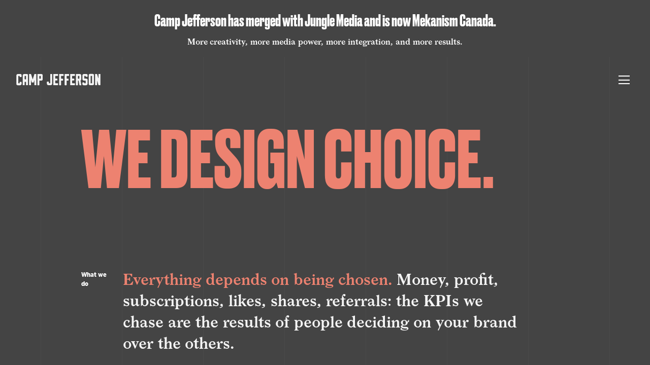

--- FILE ---
content_type: text/html; charset=UTF-8
request_url: https://www.campjefferson.com/agency
body_size: 28136
content:
<!DOCTYPE html><html lang="en" style="width:100%;padding:0;margin:0"><head><meta charSet="utf-8"/><meta http-equiv="x-ua-compatible" content="ie=edge"/><meta name="viewport" content="width=device-width, initial-scale=1, shrink-to-fit=no"/><script type="text/javascript">if (!(window.Promise && [].includes && Object.assign && window.Map)) {
  tag = document.createElement("script");
  tag.src =
    "https://polyfill.io/v3/polyfill.min.js?features=es5,es6,IntersectionObserver,IntersectionObserverEntry&flags=gated";
  var firstScriptTag = document.getElementsByTagName("script")[0];
  firstScriptTag.parentNode.insertBefore(tag, firstScriptTag);
}</script><style type="text/css">
            @font-face {
              font-family: 'Druk';
              src: url('/fonts/Druk-Bold-Web.woff') format('woff');
              font-weight: bold;
              font-style: normal;
              font-display:swap;
          }
      
          @font-face {
              font-family: 'Calibre';
              src: url('/fonts/CalibreWeb-Bold.woff') format('woff');
              font-weight: bold;
              font-style: normal;
              font-display:swap;
          }
          @font-face {
              font-family: 'Calibre';
              src: url('/fonts/CalibreWeb-Regular.woff') format('woff');
              font-weight: normal;
              font-style: normal;
              font-display:swap;
          }
          @font-face {
              font-family: 'Larish';
              src: url('/fonts/larish_neue_semibold.woff') format('woff');
              font-weight: 600;
              font-style: normal;
              font-display:swap;
          }
          </style><style data-href="/styles.5b80b82a0ef8a86c2125.css" id="gatsby-global-css">/*! minireset.css v0.0.3 | MIT License | github.com/jgthms/minireset.css */blockquote,body,dd,dl,dt,fieldset,figure,h1,h2,h3,h4,h5,h6,hr,html,iframe,legend,li,ol,p,pre,textarea,ul{margin:0;padding:0}h1,h2,h3,h4,h5,h6{font-size:100%;font-weight:400}ul{list-style:none}button,input,select,textarea{margin:0}html{-webkit-box-sizing:border-box;box-sizing:border-box}*,:after,:before{-webkit-box-sizing:inherit;box-sizing:inherit}audio,embed,iframe,img,object,video{height:auto;max-width:100%}iframe{border:0}table{border-collapse:collapse;border-spacing:0}td,th{padding:0;text-align:left}:root{--reach-dialog:1}[data-reach-dialog-overlay]{background:rgba(0,0,0,.33);position:fixed;top:0;right:0;bottom:0;left:0;overflow:auto}[data-reach-dialog-content]{width:50vw;margin:10vh auto;background:#fff;padding:2rem;outline:none}.react-datepicker-popper[data-placement^=bottom] .react-datepicker__triangle,.react-datepicker-popper[data-placement^=top] .react-datepicker__triangle,.react-datepicker__month-read-view--down-arrow,.react-datepicker__month-year-read-view--down-arrow,.react-datepicker__year-read-view--down-arrow{margin-left:-8px;position:absolute}.react-datepicker-popper[data-placement^=bottom] .react-datepicker__triangle,.react-datepicker-popper[data-placement^=bottom] .react-datepicker__triangle:before,.react-datepicker-popper[data-placement^=top] .react-datepicker__triangle,.react-datepicker-popper[data-placement^=top] .react-datepicker__triangle:before,.react-datepicker__month-read-view--down-arrow,.react-datepicker__month-read-view--down-arrow:before,.react-datepicker__month-year-read-view--down-arrow,.react-datepicker__month-year-read-view--down-arrow:before,.react-datepicker__year-read-view--down-arrow,.react-datepicker__year-read-view--down-arrow:before{-webkit-box-sizing:content-box;box-sizing:content-box;position:absolute;border:8px solid transparent;height:0;width:1px}.react-datepicker-popper[data-placement^=bottom] .react-datepicker__triangle:before,.react-datepicker-popper[data-placement^=top] .react-datepicker__triangle:before,.react-datepicker__month-read-view--down-arrow:before,.react-datepicker__month-year-read-view--down-arrow:before,.react-datepicker__year-read-view--down-arrow:before{content:"";z-index:-1;border-width:8px;left:-8px;border-bottom-color:#aeaeae}.react-datepicker-popper[data-placement^=bottom] .react-datepicker__triangle{top:0;margin-top:-8px}.react-datepicker-popper[data-placement^=bottom] .react-datepicker__triangle,.react-datepicker-popper[data-placement^=bottom] .react-datepicker__triangle:before{border-top:none;border-bottom-color:#f0f0f0}.react-datepicker-popper[data-placement^=bottom] .react-datepicker__triangle:before{top:-1px;border-bottom-color:#aeaeae}.react-datepicker-popper[data-placement^=top] .react-datepicker__triangle,.react-datepicker__month-read-view--down-arrow,.react-datepicker__month-year-read-view--down-arrow,.react-datepicker__year-read-view--down-arrow{bottom:0;margin-bottom:-8px}.react-datepicker-popper[data-placement^=top] .react-datepicker__triangle,.react-datepicker-popper[data-placement^=top] .react-datepicker__triangle:before,.react-datepicker__month-read-view--down-arrow,.react-datepicker__month-read-view--down-arrow:before,.react-datepicker__month-year-read-view--down-arrow,.react-datepicker__month-year-read-view--down-arrow:before,.react-datepicker__year-read-view--down-arrow,.react-datepicker__year-read-view--down-arrow:before{border-bottom:none;border-top-color:#fff}.react-datepicker-popper[data-placement^=top] .react-datepicker__triangle:before,.react-datepicker__month-read-view--down-arrow:before,.react-datepicker__month-year-read-view--down-arrow:before,.react-datepicker__year-read-view--down-arrow:before{bottom:-1px;border-top-color:#aeaeae}.react-datepicker-wrapper{display:inline-block;padding:0;border:0}.react-datepicker{font-family:Calibre;font-size:.8rem;background-color:#fff;color:#000;border:1px solid #aeaeae;border-radius:0;display:inline-block;position:relative}.react-datepicker--time-only .react-datepicker__triangle{left:35px}.react-datepicker--time-only .react-datepicker__time-container{border-left:0}.react-datepicker--time-only .react-datepicker__time,.react-datepicker--time-only .react-datepicker__time-box{border-bottom-left-radius:.3rem;border-bottom-right-radius:.3rem}.react-datepicker__triangle{position:absolute;left:50px}.react-datepicker-popper{z-index:1}.react-datepicker-popper[data-placement^=bottom]{margin-top:10px}.react-datepicker-popper[data-placement=bottom-end] .react-datepicker__triangle,.react-datepicker-popper[data-placement=top-end] .react-datepicker__triangle{left:auto;right:50px}.react-datepicker-popper[data-placement^=top]{margin-bottom:10px}.react-datepicker-popper[data-placement^=right]{margin-left:8px}.react-datepicker-popper[data-placement^=right] .react-datepicker__triangle{left:auto;right:42px}.react-datepicker-popper[data-placement^=left]{margin-right:8px}.react-datepicker-popper[data-placement^=left] .react-datepicker__triangle{left:42px;right:auto}.react-datepicker__header{text-align:center;background-color:#f0f0f0;border-bottom:1px solid #aeaeae;border-top-left-radius:.3rem;padding-top:8px;position:relative}.react-datepicker__header--time{padding-bottom:8px;padding-left:5px;padding-right:5px}.react-datepicker__header--time:not(.react-datepicker__header--time--only){border-top-left-radius:0}.react-datepicker__header:not(.react-datepicker__header--has-time-select){border-top-right-radius:.3rem}.react-datepicker__month-dropdown-container--scroll,.react-datepicker__month-dropdown-container--select,.react-datepicker__month-year-dropdown-container--scroll,.react-datepicker__month-year-dropdown-container--select,.react-datepicker__year-dropdown-container--scroll,.react-datepicker__year-dropdown-container--select{display:inline-block;margin:0 2px}.react-datepicker-time__header,.react-datepicker-year-header,.react-datepicker__current-month{margin-top:0;color:#000;font-weight:700;font-size:.944rem}.react-datepicker-time__header{text-overflow:ellipsis;white-space:nowrap;overflow:hidden}.react-datepicker__navigation{background:none;line-height:1.7rem;text-align:center;cursor:pointer;position:absolute;top:10px;width:0;padding:0;border:.45rem solid transparent;z-index:1;height:10px;width:10px;text-indent:-999em;overflow:hidden}.react-datepicker__navigation--previous{left:10px;border-right-color:#ccc}.react-datepicker__navigation--previous:hover{border-right-color:#b3b3b3}.react-datepicker__navigation--previous--disabled,.react-datepicker__navigation--previous--disabled:hover{border-right-color:#e6e6e6;cursor:default}.react-datepicker__navigation--next{right:10px;border-left-color:#ccc}.react-datepicker__navigation--next--with-time:not(.react-datepicker__navigation--next--with-today-button){right:95px}.react-datepicker__navigation--next:hover{border-left-color:#b3b3b3}.react-datepicker__navigation--next--disabled,.react-datepicker__navigation--next--disabled:hover{border-left-color:#e6e6e6;cursor:default}.react-datepicker__navigation--years{position:relative;top:0;display:block;margin-left:auto;margin-right:auto}.react-datepicker__navigation--years-previous{top:4px;border-top-color:#ccc}.react-datepicker__navigation--years-previous:hover{border-top-color:#b3b3b3}.react-datepicker__navigation--years-upcoming{top:-4px;border-bottom-color:#ccc}.react-datepicker__navigation--years-upcoming:hover{border-bottom-color:#b3b3b3}.react-datepicker__month-container{float:left}.react-datepicker__year{margin:.4rem;text-align:center}.react-datepicker__year-wrapper{display:-ms-flexbox;display:flex;-ms-flex-wrap:wrap;flex-wrap:wrap;max-width:180px}.react-datepicker__year .react-datepicker__year-text{display:inline-block;width:4rem;margin:2px}.react-datepicker__month{margin:.4rem;text-align:center}.react-datepicker__month .react-datepicker__month-text,.react-datepicker__month .react-datepicker__quarter-text{display:inline-block;width:4rem;margin:2px}.react-datepicker__input-time-container{clear:both;width:100%;float:left;margin:5px 0 10px 15px;text-align:left}.react-datepicker__input-time-container .react-datepicker-time__caption,.react-datepicker__input-time-container .react-datepicker-time__input-container{display:inline-block}.react-datepicker__input-time-container .react-datepicker-time__input-container .react-datepicker-time__input{display:inline-block;margin-left:10px}.react-datepicker__input-time-container .react-datepicker-time__input-container .react-datepicker-time__input input{width:85px}.react-datepicker__input-time-container .react-datepicker-time__input-container .react-datepicker-time__input input[type=time]::-webkit-inner-spin-button,.react-datepicker__input-time-container .react-datepicker-time__input-container .react-datepicker-time__input input[type=time]::-webkit-outer-spin-button{-webkit-appearance:none;margin:0}.react-datepicker__input-time-container .react-datepicker-time__input-container .react-datepicker-time__input input[type=time]{-moz-appearance:textfield}.react-datepicker__input-time-container .react-datepicker-time__input-container .react-datepicker-time__delimiter{margin-left:5px;display:inline-block}.react-datepicker__time-container{float:right;border-left:1px solid #aeaeae;width:85px}.react-datepicker__time-container--with-today-button{display:inline;border:1px solid #aeaeae;border-radius:0;position:absolute;right:-72px;top:0}.react-datepicker__time-container .react-datepicker__time{position:relative;background:#fff;border-bottom-right-radius:.3rem}.react-datepicker__time-container .react-datepicker__time .react-datepicker__time-box{width:85px;overflow-x:hidden;margin:0 auto;text-align:center;border-bottom-right-radius:.3rem}.react-datepicker__time-container .react-datepicker__time .react-datepicker__time-box ul.react-datepicker__time-list{list-style:none;margin:0;height:calc(195px + .85rem);overflow-y:scroll;padding-right:0;padding-left:0;width:100%;-webkit-box-sizing:content-box;box-sizing:content-box}.react-datepicker__time-container .react-datepicker__time .react-datepicker__time-box ul.react-datepicker__time-list li.react-datepicker__time-list-item{height:30px;padding:5px 10px;white-space:nowrap}.react-datepicker__time-container .react-datepicker__time .react-datepicker__time-box ul.react-datepicker__time-list li.react-datepicker__time-list-item:hover{cursor:pointer;background-color:#f0f0f0}.react-datepicker__time-container .react-datepicker__time .react-datepicker__time-box ul.react-datepicker__time-list li.react-datepicker__time-list-item--selected{background-color:#ed8270;color:#fff;font-weight:700}.react-datepicker__time-container .react-datepicker__time .react-datepicker__time-box ul.react-datepicker__time-list li.react-datepicker__time-list-item--selected:hover{background-color:#ed8270}.react-datepicker__time-container .react-datepicker__time .react-datepicker__time-box ul.react-datepicker__time-list li.react-datepicker__time-list-item--disabled{color:#ccc}.react-datepicker__time-container .react-datepicker__time .react-datepicker__time-box ul.react-datepicker__time-list li.react-datepicker__time-list-item--disabled:hover{cursor:default;background-color:transparent}.react-datepicker__week-number{color:#ccc;display:inline-block;width:1.7rem;line-height:1.7rem;text-align:center;margin:.166rem}.react-datepicker__week-number.react-datepicker__week-number--clickable{cursor:pointer}.react-datepicker__week-number.react-datepicker__week-number--clickable:hover{border-radius:0;background-color:#f0f0f0}.react-datepicker__day-names,.react-datepicker__week{white-space:nowrap}.react-datepicker__day,.react-datepicker__day-name,.react-datepicker__time-name{color:#000;display:inline-block;width:1.7rem;line-height:1.7rem;text-align:center;margin:.166rem}.react-datepicker__month--in-range,.react-datepicker__month--in-selecting-range,.react-datepicker__month--selected,.react-datepicker__quarter--in-range,.react-datepicker__quarter--in-selecting-range,.react-datepicker__quarter--selected{border-radius:0;background-color:#ed8270;color:#fff}.react-datepicker__month--in-range:hover,.react-datepicker__month--in-selecting-range:hover,.react-datepicker__month--selected:hover,.react-datepicker__quarter--in-range:hover,.react-datepicker__quarter--in-selecting-range:hover,.react-datepicker__quarter--selected:hover{background-color:#ed8270}.react-datepicker__month--disabled,.react-datepicker__quarter--disabled{color:#ccc;pointer-events:none}.react-datepicker__month--disabled:hover,.react-datepicker__quarter--disabled:hover{cursor:default;background-color:transparent}.react-datepicker__day,.react-datepicker__month-text,.react-datepicker__quarter-text,.react-datepicker__year-text{cursor:pointer}.react-datepicker__day:hover,.react-datepicker__month-text:hover,.react-datepicker__quarter-text:hover,.react-datepicker__year-text:hover{border-radius:0;background-color:#f0f0f0}.react-datepicker__day--today,.react-datepicker__month-text--today,.react-datepicker__quarter-text--today,.react-datepicker__year-text--today{font-weight:700}.react-datepicker__day--highlighted,.react-datepicker__month-text--highlighted,.react-datepicker__quarter-text--highlighted,.react-datepicker__year-text--highlighted{border-radius:0;background-color:#3dcc4a;color:#fff}.react-datepicker__day--highlighted:hover,.react-datepicker__month-text--highlighted:hover,.react-datepicker__quarter-text--highlighted:hover,.react-datepicker__year-text--highlighted:hover{background-color:#32be3f}.react-datepicker__day--highlighted-custom-1,.react-datepicker__month-text--highlighted-custom-1,.react-datepicker__quarter-text--highlighted-custom-1,.react-datepicker__year-text--highlighted-custom-1{color:#f0f}.react-datepicker__day--highlighted-custom-2,.react-datepicker__month-text--highlighted-custom-2,.react-datepicker__quarter-text--highlighted-custom-2,.react-datepicker__year-text--highlighted-custom-2{color:green}.react-datepicker__day--in-range,.react-datepicker__day--in-selecting-range,.react-datepicker__day--selected,.react-datepicker__month-text--in-range,.react-datepicker__month-text--in-selecting-range,.react-datepicker__month-text--selected,.react-datepicker__quarter-text--in-range,.react-datepicker__quarter-text--in-selecting-range,.react-datepicker__quarter-text--selected,.react-datepicker__year-text--in-range,.react-datepicker__year-text--in-selecting-range,.react-datepicker__year-text--selected{border-radius:0;background-color:#ed8270;color:#fff}.react-datepicker__day--in-range:hover,.react-datepicker__day--in-selecting-range:hover,.react-datepicker__day--selected:hover,.react-datepicker__month-text--in-range:hover,.react-datepicker__month-text--in-selecting-range:hover,.react-datepicker__month-text--selected:hover,.react-datepicker__quarter-text--in-range:hover,.react-datepicker__quarter-text--in-selecting-range:hover,.react-datepicker__quarter-text--selected:hover,.react-datepicker__year-text--in-range:hover,.react-datepicker__year-text--in-selecting-range:hover,.react-datepicker__year-text--selected:hover{background-color:#ed8270}.react-datepicker__day--keyboard-selected,.react-datepicker__month-text--keyboard-selected,.react-datepicker__quarter-text--keyboard-selected,.react-datepicker__year-text--keyboard-selected{border-radius:0;background-color:#ed8270;color:#fff}.react-datepicker__day--keyboard-selected:hover,.react-datepicker__month-text--keyboard-selected:hover,.react-datepicker__quarter-text--keyboard-selected:hover,.react-datepicker__year-text--keyboard-selected:hover{background-color:#ed8270}.react-datepicker__day--in-selecting-range,.react-datepicker__month-text--in-selecting-range,.react-datepicker__quarter-text--in-selecting-range,.react-datepicker__year-text--in-selecting-range{background-color:rgba(33,107,165,.5)}.react-datepicker__month--selecting-range .react-datepicker__day--in-range,.react-datepicker__month--selecting-range .react-datepicker__month-text--in-range,.react-datepicker__month--selecting-range .react-datepicker__quarter-text--in-range,.react-datepicker__month--selecting-range .react-datepicker__year-text--in-range{background-color:#f0f0f0;color:#000}.react-datepicker__day--disabled,.react-datepicker__month-text--disabled,.react-datepicker__quarter-text--disabled,.react-datepicker__year-text--disabled{cursor:default;color:#ccc}.react-datepicker__day--disabled:hover,.react-datepicker__month-text--disabled:hover,.react-datepicker__quarter-text--disabled:hover,.react-datepicker__year-text--disabled:hover{background-color:transparent}.react-datepicker__month-text.react-datepicker__month--in-range:hover,.react-datepicker__month-text.react-datepicker__month--selected:hover,.react-datepicker__month-text.react-datepicker__quarter--in-range:hover,.react-datepicker__month-text.react-datepicker__quarter--selected:hover,.react-datepicker__quarter-text.react-datepicker__month--in-range:hover,.react-datepicker__quarter-text.react-datepicker__month--selected:hover,.react-datepicker__quarter-text.react-datepicker__quarter--in-range:hover,.react-datepicker__quarter-text.react-datepicker__quarter--selected:hover{background-color:#ed8270}.react-datepicker__month-text:hover,.react-datepicker__quarter-text:hover{background-color:#f0f0f0}.react-datepicker__input-container{position:relative;display:inline-block;width:100%}.react-datepicker__month-read-view,.react-datepicker__month-year-read-view,.react-datepicker__year-read-view{border:1px solid transparent;border-radius:0}.react-datepicker__month-read-view:hover,.react-datepicker__month-year-read-view:hover,.react-datepicker__year-read-view:hover{cursor:pointer}.react-datepicker__month-read-view:hover .react-datepicker__month-read-view--down-arrow,.react-datepicker__month-read-view:hover .react-datepicker__year-read-view--down-arrow,.react-datepicker__month-year-read-view:hover .react-datepicker__month-read-view--down-arrow,.react-datepicker__month-year-read-view:hover .react-datepicker__year-read-view--down-arrow,.react-datepicker__year-read-view:hover .react-datepicker__month-read-view--down-arrow,.react-datepicker__year-read-view:hover .react-datepicker__year-read-view--down-arrow{border-top-color:#b3b3b3}.react-datepicker__month-read-view--down-arrow,.react-datepicker__month-year-read-view--down-arrow,.react-datepicker__year-read-view--down-arrow{border-top-color:#ccc;float:right;margin-left:20px;top:8px;position:relative;border-width:.45rem}.react-datepicker__month-dropdown,.react-datepicker__month-year-dropdown,.react-datepicker__year-dropdown{background-color:#f0f0f0;position:absolute;width:50%;left:25%;top:30px;z-index:1;text-align:center;border-radius:0;border:1px solid #aeaeae}.react-datepicker__month-dropdown:hover,.react-datepicker__month-year-dropdown:hover,.react-datepicker__year-dropdown:hover{cursor:pointer}.react-datepicker__month-dropdown--scrollable,.react-datepicker__month-year-dropdown--scrollable,.react-datepicker__year-dropdown--scrollable{height:150px;overflow-y:scroll}.react-datepicker__month-option,.react-datepicker__month-year-option,.react-datepicker__year-option{line-height:20px;width:100%;display:block;margin-left:auto;margin-right:auto}.react-datepicker__month-option:first-of-type,.react-datepicker__month-year-option:first-of-type,.react-datepicker__year-option:first-of-type{border-top-left-radius:.3rem;border-top-right-radius:.3rem}.react-datepicker__month-option:last-of-type,.react-datepicker__month-year-option:last-of-type,.react-datepicker__year-option:last-of-type{-webkit-user-select:none;-moz-user-select:none;-ms-user-select:none;user-select:none;border-bottom-left-radius:.3rem;border-bottom-right-radius:.3rem}.react-datepicker__month-option:hover,.react-datepicker__month-year-option:hover,.react-datepicker__year-option:hover{background-color:#ccc}.react-datepicker__month-option:hover .react-datepicker__navigation--years-upcoming,.react-datepicker__month-year-option:hover .react-datepicker__navigation--years-upcoming,.react-datepicker__year-option:hover .react-datepicker__navigation--years-upcoming{border-bottom-color:#b3b3b3}.react-datepicker__month-option:hover .react-datepicker__navigation--years-previous,.react-datepicker__month-year-option:hover .react-datepicker__navigation--years-previous,.react-datepicker__year-option:hover .react-datepicker__navigation--years-previous{border-top-color:#b3b3b3}.react-datepicker__month-option--selected,.react-datepicker__month-year-option--selected,.react-datepicker__year-option--selected{position:absolute;left:15px}.react-datepicker__close-icon{cursor:pointer;background-color:transparent;border:0;outline:0;padding:0 6px 0 0;position:absolute;top:0;right:0;height:100%;display:table-cell;vertical-align:middle}.react-datepicker__close-icon:after{cursor:pointer;background-color:#ed8270;color:#fff;border-radius:50%;height:16px;width:16px;padding:2px;font-size:12px;line-height:1;text-align:center;display:table-cell;vertical-align:middle;content:"\D7"}.react-datepicker__today-button{background:#f0f0f0;border-top:1px solid #aeaeae;cursor:pointer;text-align:center;font-weight:700;padding:5px 0;clear:left}.react-datepicker__portal{position:fixed;width:100vw;height:100vh;background-color:rgba(0,0,0,.8);left:0;top:0;-ms-flex-pack:center;justify-content:center;-ms-flex-align:center;align-items:center;display:-ms-flexbox;display:flex;z-index:2147483647}.react-datepicker__portal .react-datepicker__day,.react-datepicker__portal .react-datepicker__day-name,.react-datepicker__portal .react-datepicker__time-name{width:3rem;line-height:3rem}@media (max-height:550px),(max-width:400px){.react-datepicker__portal .react-datepicker__day,.react-datepicker__portal .react-datepicker__day-name,.react-datepicker__portal .react-datepicker__time-name{width:2rem;line-height:2rem}}.react-datepicker__portal .react-datepicker-time__header,.react-datepicker__portal .react-datepicker__current-month{font-size:1.44rem}.react-datepicker__portal .react-datepicker__navigation{border:.81rem solid transparent}.react-datepicker__portal .react-datepicker__navigation--previous{border-right-color:#ccc}.react-datepicker__portal .react-datepicker__navigation--previous:hover{border-right-color:#b3b3b3}.react-datepicker__portal .react-datepicker__navigation--previous--disabled,.react-datepicker__portal .react-datepicker__navigation--previous--disabled:hover{border-right-color:#e6e6e6;cursor:default}.react-datepicker__portal .react-datepicker__navigation--next{border-left-color:#ccc}.react-datepicker__portal .react-datepicker__navigation--next:hover{border-left-color:#b3b3b3}.react-datepicker__portal .react-datepicker__navigation--next--disabled,.react-datepicker__portal .react-datepicker__navigation--next--disabled:hover{border-left-color:#e6e6e6;cursor:default}</style><meta name="generator" content="Gatsby 2.30.1"/><script>window.dataLayer = window.dataLayer || [];window.dataLayer.push({"platform":"gatsby"}); (function(w,d,s,l,i){w[l]=w[l]||[];w[l].push({'gtm.start': new Date().getTime(),event:'gtm.js'});var f=d.getElementsByTagName(s)[0], j=d.createElement(s),dl=l!='dataLayer'?'&l='+l:'';j.async=true;j.src= 'https://www.googletagmanager.com/gtm.js?id='+i+dl+'';f.parentNode.insertBefore(j,f); })(window,document,'script','dataLayer', 'GTM-M6KT4VZP');</script><style>.gatsby-image-wrapper{position:relative;overflow:hidden}.gatsby-image-wrapper picture.object-fit-polyfill{position:static!important}.gatsby-image-wrapper img{bottom:0;height:100%;left:0;margin:0;max-width:none;padding:0;position:absolute;right:0;top:0;width:100%;object-fit:cover}.gatsby-image-wrapper [data-main-image]{opacity:0;transform:translateZ(0);transition:opacity .25s linear;will-change:opacity}.gatsby-image-wrapper-constrained{display:inline-block;vertical-align:top}</style><noscript><style>.gatsby-image-wrapper noscript [data-main-image]{opacity:1!important}.gatsby-image-wrapper [data-placeholder-image]{opacity:0!important}</style></noscript><script type="module">const e="undefined"!=typeof HTMLImageElement&&"loading"in HTMLImageElement.prototype;e&&document.body.addEventListener("load",(function(e){if(void 0===e.target.dataset.mainImage)return;if(void 0===e.target.dataset.gatsbyImageSsr)return;const t=e.target;let a=null,n=t;for(;null===a&&n;)void 0!==n.parentNode.dataset.gatsbyImageWrapper&&(a=n.parentNode),n=n.parentNode;const o=a.querySelector("[data-placeholder-image]"),r=new Image;r.src=t.currentSrc,r.decode().catch((()=>{})).then((()=>{t.style.opacity=1,o&&(o.style.opacity=0,o.style.transition="opacity 500ms linear")}))}),!0);</script><style data-styled="" data-styled-version="5.3.3">.dWwZG{box-sizing:border-box;padding-top:20px;padding-bottom:20px;color:#FFFFFF;background-color:#444444;}/*!sc*/
.iNzlJu{box-sizing:border-box;width:calc(100% - 40px);margin:0 auto;}/*!sc*/
@media screen and (min-width:500px){.iNzlJu{width:calc(100% - 60px);}}/*!sc*/
@media screen and (min-width:768px){.iNzlJu{width:calc(100% - 80px);}}/*!sc*/
@media screen and (min-width:1024px){.iNzlJu{width:960px;}}/*!sc*/
@media screen and (min-width:1368px){.iNzlJu{width:1200px;}}/*!sc*/
@media screen and (min-width:1920px){.iNzlJu{width:1366px;}}/*!sc*/
.gwiAAt{box-sizing:border-box;}/*!sc*/
.nBGTJ{box-sizing:border-box;background-color:#444444;}/*!sc*/
.bhozZu{box-sizing:border-box;width:16.666666666666664%;padding-left:8px;padding-right:8px;padding-top:8px;padding-bottom:8px;-webkit-flex:none;-ms-flex:none;flex:none;}/*!sc*/
@media screen and (min-width:500px){.bhozZu{padding-left:10px;padding-right:10px;padding-top:10px;padding-bottom:10px;}}/*!sc*/
@media screen and (min-width:768px){.bhozZu{padding-left:12px;padding-right:12px;padding-top:12px;padding-bottom:12px;}}/*!sc*/
@media screen and (min-width:1024px){.bhozZu{padding-left:12px;padding-right:12px;padding-top:12px;padding-bottom:12px;}}/*!sc*/
@media screen and (min-width:1368px){.bhozZu{padding-left:12px;padding-right:12px;padding-top:12px;padding-bottom:12px;}}/*!sc*/
.jnWwNq{box-sizing:border-box;padding-top:80px;}/*!sc*/
@media screen and (min-width:500px){.jnWwNq{padding-top:100px;}}/*!sc*/
@media screen and (min-width:768px){.jnWwNq{padding-top:125px;}}/*!sc*/
@media screen and (min-width:1024px){.jnWwNq{padding-top:150px;}}/*!sc*/
.oDptQ{box-sizing:border-box;padding-bottom:75px;padding-top:150px;}/*!sc*/
@media screen and (min-width:500px){.oDptQ{padding-bottom:100px;padding-top:150px;}}/*!sc*/
@media screen and (min-width:768px){.oDptQ{padding-bottom:125px;padding-top:80px;}}/*!sc*/
@media screen and (min-width:1024px){.oDptQ{padding-bottom:150px;}}/*!sc*/
@media screen and (min-width:1368px){.oDptQ{padding-bottom:250px;}}/*!sc*/
.dkXwpu{box-sizing:border-box;padding-bottom:40px;padding-top:0px;}/*!sc*/
@media screen and (min-width:500px){.dkXwpu{padding-bottom:60px;}}/*!sc*/
@media screen and (min-width:768px){.dkXwpu{padding-bottom:80px;}}/*!sc*/
@media screen and (min-width:1024px){.dkXwpu{padding-bottom:100px;}}/*!sc*/
@media screen and (min-width:1368px){.dkXwpu{padding-bottom:120px;}}/*!sc*/
.jZKPGZ{box-sizing:border-box;margin-left:-8px;margin-right:-8px;margin-top:-8px;margin-bottom:-8px;}/*!sc*/
@media screen and (min-width:500px){.jZKPGZ{margin-left:-10px;margin-right:-10px;margin-top:-10px;margin-bottom:-10px;}}/*!sc*/
@media screen and (min-width:768px){.jZKPGZ{margin-left:-12px;margin-right:-12px;margin-top:-12px;margin-bottom:-12px;}}/*!sc*/
@media screen and (min-width:1024px){.jZKPGZ{margin-left:-12px;margin-right:-12px;margin-top:-12px;margin-bottom:-12px;}}/*!sc*/
@media screen and (min-width:1368px){.jZKPGZ{margin-left:-12px;margin-right:-12px;margin-top:-12px;margin-bottom:-12px;}}/*!sc*/
.dSJQPc{box-sizing:border-box;width:100%;padding-left:8px;padding-right:8px;padding-top:8px;padding-bottom:8px;-webkit-flex:none;-ms-flex:none;flex:none;}/*!sc*/
@media screen and (min-width:500px){.dSJQPc{width:100%;}}/*!sc*/
@media screen and (min-width:768px){.dSJQPc{width:100%;}}/*!sc*/
@media screen and (min-width:1024px){.dSJQPc{width:8.333333333333332%;}}/*!sc*/
@media screen and (min-width:500px){.dSJQPc{padding-left:10px;padding-right:10px;padding-top:10px;padding-bottom:10px;}}/*!sc*/
@media screen and (min-width:768px){.dSJQPc{padding-left:12px;padding-right:12px;padding-top:12px;padding-bottom:12px;}}/*!sc*/
@media screen and (min-width:1024px){.dSJQPc{padding-left:12px;padding-right:12px;padding-top:12px;padding-bottom:12px;}}/*!sc*/
@media screen and (min-width:1368px){.dSJQPc{padding-left:12px;padding-right:12px;padding-top:12px;padding-bottom:12px;}}/*!sc*/
.iojosi{box-sizing:border-box;width:100%;padding-left:8px;padding-right:8px;padding-top:8px;padding-bottom:8px;-webkit-flex:none;-ms-flex:none;flex:none;}/*!sc*/
@media screen and (min-width:500px){.iojosi{width:100%;}}/*!sc*/
@media screen and (min-width:768px){.iojosi{width:100%;}}/*!sc*/
@media screen and (min-width:1024px){.iojosi{width:83.33333333333334%;}}/*!sc*/
@media screen and (min-width:500px){.iojosi{padding-left:10px;padding-right:10px;padding-top:10px;padding-bottom:10px;}}/*!sc*/
@media screen and (min-width:768px){.iojosi{padding-left:12px;padding-right:12px;padding-top:12px;padding-bottom:12px;}}/*!sc*/
@media screen and (min-width:1024px){.iojosi{padding-left:12px;padding-right:12px;padding-top:12px;padding-bottom:12px;}}/*!sc*/
@media screen and (min-width:1368px){.iojosi{padding-left:12px;padding-right:12px;padding-top:12px;padding-bottom:12px;}}/*!sc*/
.gFyHgb{box-sizing:border-box;padding-bottom:40px;padding-top:0px;}/*!sc*/
@media screen and (min-width:500px){.gFyHgb{padding-bottom:60px;}}/*!sc*/
@media screen and (min-width:768px){.gFyHgb{padding-bottom:80px;}}/*!sc*/
.dYnMoW{box-sizing:border-box;width:100%;}/*!sc*/
.YDpwU{box-sizing:border-box;width:100%;margin-bottom:30px;margin-left:0px;padding-left:0px;padding-right:0px;padding-top:0px;padding-bottom:0px;}/*!sc*/
@media screen and (min-width:500px){.YDpwU{width:100%;}}/*!sc*/
@media screen and (min-width:768px){.YDpwU{width:100%;}}/*!sc*/
@media screen and (min-width:1024px){.YDpwU{width:33.33333333333333%;}}/*!sc*/
@media screen and (min-width:500px){.YDpwU{margin-bottom:45px;margin-left:0px;padding-left:0px;padding-right:0px;padding-top:0px;padding-bottom:0px;}}/*!sc*/
@media screen and (min-width:768px){.YDpwU{margin-bottom:60px;margin-left:0px;padding-left:0px;padding-right:0px;padding-top:0px;padding-bottom:0px;}}/*!sc*/
@media screen and (min-width:1024px){.YDpwU{margin-bottom:0px;margin-left:8.333333333333332%;padding-left:12px;padding-right:12px;padding-top:12px;padding-bottom:12px;}}/*!sc*/
@media screen and (min-width:1368px){.YDpwU{padding-top:12px;padding-bottom:12px;}}/*!sc*/
.besHAH{box-sizing:border-box;width:100%;margin-left:0px;padding-left:0px;padding-right:0px;}/*!sc*/
@media screen and (min-width:500px){.besHAH{width:100%;}}/*!sc*/
@media screen and (min-width:768px){.besHAH{width:100%;}}/*!sc*/
@media screen and (min-width:1024px){.besHAH{width:41.66666666666667%;}}/*!sc*/
@media screen and (min-width:500px){.besHAH{margin-left:0px;padding-left:0px;padding-right:0px;}}/*!sc*/
@media screen and (min-width:768px){.besHAH{margin-left:0px;padding-left:0px;padding-right:0px;}}/*!sc*/
@media screen and (min-width:1024px){.besHAH{margin-left:8.333333333333332%;padding-left:12px;padding-right:12px;}}/*!sc*/
.fzZfJE{box-sizing:border-box;padding-bottom:125px;padding-top:0px;}/*!sc*/
@media screen and (min-width:500px){.fzZfJE{padding-bottom:175px;}}/*!sc*/
@media screen and (min-width:768px){.fzZfJE{padding-bottom:200px;}}/*!sc*/
@media screen and (min-width:1024px){.fzZfJE{padding-bottom:225px;}}/*!sc*/
@media screen and (min-width:1368px){.fzZfJE{padding-bottom:300px;}}/*!sc*/
@media screen and (min-width:1920px){.fzZfJE{padding-bottom:400px;}}/*!sc*/
.dffUOf{box-sizing:border-box;width:100%;margin-bottom:30px;margin-left:0px;padding-left:0px;padding-right:0px;}/*!sc*/
@media screen and (min-width:500px){.dffUOf{width:100%;}}/*!sc*/
@media screen and (min-width:768px){.dffUOf{width:100%;}}/*!sc*/
@media screen and (min-width:1024px){.dffUOf{width:41.66666666666667%;}}/*!sc*/
@media screen and (min-width:500px){.dffUOf{margin-bottom:45px;padding-left:0px;padding-right:0px;}}/*!sc*/
@media screen and (min-width:768px){.dffUOf{margin-bottom:60px;padding-left:0px;padding-right:0px;}}/*!sc*/
@media screen and (min-width:1024px){.dffUOf{margin-bottom:0px;padding-left:12px;padding-right:12px;}}/*!sc*/
.gJPfEE{box-sizing:border-box;width:100%;margin-left:0px;padding-left:0px;padding-right:0px;padding-top:0px;padding-bottom:0px;}/*!sc*/
@media screen and (min-width:500px){.gJPfEE{width:100%;}}/*!sc*/
@media screen and (min-width:768px){.gJPfEE{width:100%;}}/*!sc*/
@media screen and (min-width:1024px){.gJPfEE{width:41.66666666666667%;}}/*!sc*/
@media screen and (min-width:500px){.gJPfEE{margin-left:0px;padding-left:0px;padding-right:0px;padding-top:0px;padding-bottom:0px;}}/*!sc*/
@media screen and (min-width:768px){.gJPfEE{margin-left:0px;padding-left:0px;padding-right:0px;padding-top:0px;padding-bottom:0px;}}/*!sc*/
@media screen and (min-width:1024px){.gJPfEE{margin-left:8.333333333333332%;padding-left:12px;padding-right:12px;padding-top:12px;padding-bottom:12px;}}/*!sc*/
@media screen and (min-width:1368px){.gJPfEE{padding-top:12px;padding-bottom:12px;}}/*!sc*/
.cbOJLS{box-sizing:border-box;padding-left:0px;padding-right:0px;}/*!sc*/
.ceiyvj{box-sizing:border-box;width:100%;margin-top:20px;}/*!sc*/
@media screen and (min-width:500px){.ceiyvj{width:100%;}}/*!sc*/
@media screen and (min-width:768px){.ceiyvj{width:50%;}}/*!sc*/
@media screen and (min-width:500px){.ceiyvj{margin-top:40px;}}/*!sc*/
@media screen and (min-width:768px){.ceiyvj{margin-top:60px;}}/*!sc*/
.gdNKo{box-sizing:border-box;padding-bottom:75px;padding-top:0px;}/*!sc*/
@media screen and (min-width:500px){.gdNKo{padding-bottom:100px;}}/*!sc*/
@media screen and (min-width:768px){.gdNKo{padding-bottom:125px;}}/*!sc*/
@media screen and (min-width:1024px){.gdNKo{padding-bottom:150px;}}/*!sc*/
@media screen and (min-width:1368px){.gdNKo{padding-bottom:250px;}}/*!sc*/
.XPChK{box-sizing:border-box;width:100%;padding-left:8px;padding-right:8px;padding-top:0px;padding-bottom:0px;-webkit-flex:none;-ms-flex:none;flex:none;}/*!sc*/
@media screen and (min-width:500px){.XPChK{width:100%;}}/*!sc*/
@media screen and (min-width:768px){.XPChK{width:100%;}}/*!sc*/
@media screen and (min-width:1024px){.XPChK{width:83.33333333333334%;}}/*!sc*/
@media screen and (min-width:500px){.XPChK{padding-left:10px;padding-right:10px;padding-top:0px;padding-bottom:0px;}}/*!sc*/
@media screen and (min-width:768px){.XPChK{padding-left:12px;padding-right:12px;padding-top:0px;padding-bottom:0px;}}/*!sc*/
@media screen and (min-width:1024px){.XPChK{padding-left:12px;padding-right:12px;padding-top:12px;padding-bottom:12px;}}/*!sc*/
@media screen and (min-width:1368px){.XPChK{padding-left:12px;padding-right:12px;padding-top:12px;padding-bottom:12px;}}/*!sc*/
.kBFEhD{box-sizing:border-box;width:100%;margin-left:0px;padding-left:8px;padding-right:8px;padding-top:8px;padding-bottom:8px;-webkit-flex:none;-ms-flex:none;flex:none;}/*!sc*/
@media screen and (min-width:500px){.kBFEhD{width:100%;}}/*!sc*/
@media screen and (min-width:768px){.kBFEhD{width:100%;}}/*!sc*/
@media screen and (min-width:1024px){.kBFEhD{width:83.33333333333334%;}}/*!sc*/
@media screen and (min-width:500px){.kBFEhD{margin-left:0px;padding-left:10px;padding-right:10px;padding-top:10px;padding-bottom:10px;}}/*!sc*/
@media screen and (min-width:768px){.kBFEhD{margin-left:0px;padding-left:12px;padding-right:12px;padding-top:12px;padding-bottom:12px;}}/*!sc*/
@media screen and (min-width:1024px){.kBFEhD{margin-left:8.333333333333332%;padding-left:12px;padding-right:12px;padding-top:12px;padding-bottom:12px;}}/*!sc*/
@media screen and (min-width:1368px){.kBFEhD{padding-left:12px;padding-right:12px;padding-top:12px;padding-bottom:12px;}}/*!sc*/
.hupwTW{box-sizing:border-box;width:50%;margin-bottom:10px;padding-left:8px;padding-right:8px;padding-top:8px;padding-bottom:8px;-webkit-flex:none;-ms-flex:none;flex:none;}/*!sc*/
@media screen and (min-width:500px){.hupwTW{width:50%;}}/*!sc*/
@media screen and (min-width:768px){.hupwTW{width:25%;}}/*!sc*/
@media screen and (min-width:500px){.hupwTW{margin-bottom:12px;padding-left:10px;padding-right:10px;padding-top:10px;padding-bottom:10px;}}/*!sc*/
@media screen and (min-width:768px){.hupwTW{padding-left:12px;padding-right:12px;padding-top:12px;padding-bottom:12px;}}/*!sc*/
@media screen and (min-width:1024px){.hupwTW{padding-left:12px;padding-right:12px;padding-top:12px;padding-bottom:12px;}}/*!sc*/
@media screen and (min-width:1368px){.hupwTW{padding-left:12px;padding-right:12px;padding-top:12px;padding-bottom:12px;}}/*!sc*/
.gCHrhW{box-sizing:border-box;width:100%;padding-left:8px;padding-right:8px;padding-top:8px;padding-bottom:8px;-webkit-flex:none;-ms-flex:none;flex:none;}/*!sc*/
@media screen and (min-width:500px){.gCHrhW{padding-left:10px;padding-right:10px;padding-top:10px;padding-bottom:10px;}}/*!sc*/
@media screen and (min-width:768px){.gCHrhW{padding-left:12px;padding-right:12px;padding-top:12px;padding-bottom:12px;}}/*!sc*/
@media screen and (min-width:1024px){.gCHrhW{padding-left:12px;padding-right:12px;padding-top:12px;padding-bottom:12px;}}/*!sc*/
@media screen and (min-width:1368px){.gCHrhW{padding-left:12px;padding-right:12px;padding-top:12px;padding-bottom:12px;}}/*!sc*/
.giqkDp{box-sizing:border-box;width:66.66666666666666%;padding-left:8px;padding-right:8px;padding-top:8px;padding-bottom:8px;-webkit-flex:none;-ms-flex:none;flex:none;}/*!sc*/
@media screen and (min-width:500px){.giqkDp{padding-left:10px;padding-right:10px;padding-top:10px;padding-bottom:10px;}}/*!sc*/
@media screen and (min-width:768px){.giqkDp{padding-left:12px;padding-right:12px;padding-top:12px;padding-bottom:12px;}}/*!sc*/
@media screen and (min-width:1024px){.giqkDp{padding-left:12px;padding-right:12px;padding-top:12px;padding-bottom:12px;}}/*!sc*/
@media screen and (min-width:1368px){.giqkDp{padding-left:12px;padding-right:12px;padding-top:12px;padding-bottom:12px;}}/*!sc*/
.kfGdLF{box-sizing:border-box;width:33.33333333333333%;padding-left:8px;padding-right:8px;padding-top:8px;padding-bottom:8px;-webkit-flex:none;-ms-flex:none;flex:none;}/*!sc*/
@media screen and (min-width:500px){.kfGdLF{padding-left:10px;padding-right:10px;padding-top:10px;padding-bottom:10px;}}/*!sc*/
@media screen and (min-width:768px){.kfGdLF{padding-left:12px;padding-right:12px;padding-top:12px;padding-bottom:12px;}}/*!sc*/
@media screen and (min-width:1024px){.kfGdLF{padding-left:12px;padding-right:12px;padding-top:12px;padding-bottom:12px;}}/*!sc*/
@media screen and (min-width:1368px){.kfGdLF{padding-left:12px;padding-right:12px;padding-top:12px;padding-bottom:12px;}}/*!sc*/
.eOOoIM{box-sizing:border-box;width:100%;margin-bottom:25px;margin-left:auto;margin-right:auto;}/*!sc*/
@media screen and (min-width:500px){.eOOoIM{width:100%;}}/*!sc*/
@media screen and (min-width:768px){.eOOoIM{width:60%;}}/*!sc*/
@media screen and (min-width:500px){.eOOoIM{margin-bottom:30px;}}/*!sc*/
.brcPtW{box-sizing:border-box;padding-bottom:0px;padding-top:75px;}/*!sc*/
@media screen and (min-width:500px){.brcPtW{padding-top:100px;}}/*!sc*/
@media screen and (min-width:768px){.brcPtW{padding-top:125px;}}/*!sc*/
@media screen and (min-width:1024px){.brcPtW{padding-top:150px;}}/*!sc*/
.fxkmPL{box-sizing:border-box;width:100%;margin-left:0px;padding-left:8px;padding-right:8px;padding-top:8px;padding-bottom:8px;-webkit-flex:none;-ms-flex:none;flex:none;}/*!sc*/
@media screen and (min-width:500px){.fxkmPL{width:100%;}}/*!sc*/
@media screen and (min-width:768px){.fxkmPL{width:100%;}}/*!sc*/
@media screen and (min-width:1024px){.fxkmPL{width:50%;}}/*!sc*/
@media screen and (min-width:1368px){.fxkmPL{width:66.66666666666666%;}}/*!sc*/
@media screen and (min-width:500px){.fxkmPL{margin-left:0px;padding-left:10px;padding-right:10px;padding-top:10px;padding-bottom:10px;}}/*!sc*/
@media screen and (min-width:768px){.fxkmPL{margin-left:0px;padding-left:12px;padding-right:12px;padding-top:12px;padding-bottom:12px;}}/*!sc*/
@media screen and (min-width:1024px){.fxkmPL{margin-left:8.333333333333332%;padding-left:12px;padding-right:12px;padding-top:12px;padding-bottom:12px;}}/*!sc*/
@media screen and (min-width:1368px){.fxkmPL{padding-left:12px;padding-right:12px;padding-top:12px;padding-bottom:12px;}}/*!sc*/
.fQhubb{box-sizing:border-box;width:100%;padding-left:8px;padding-right:8px;padding-top:8px;padding-bottom:8px;-webkit-flex:none;-ms-flex:none;flex:none;}/*!sc*/
@media screen and (min-width:500px){.fQhubb{width:100%;}}/*!sc*/
@media screen and (min-width:768px){.fQhubb{width:100%;}}/*!sc*/
@media screen and (min-width:1024px){.fQhubb{width:25%;}}/*!sc*/
@media screen and (min-width:500px){.fQhubb{padding-left:10px;padding-right:10px;padding-top:10px;padding-bottom:10px;}}/*!sc*/
@media screen and (min-width:768px){.fQhubb{padding-left:12px;padding-right:12px;padding-top:12px;padding-bottom:12px;}}/*!sc*/
@media screen and (min-width:1024px){.fQhubb{padding-left:12px;padding-right:12px;padding-top:12px;padding-bottom:12px;}}/*!sc*/
@media screen and (min-width:1368px){.fQhubb{padding-left:12px;padding-right:12px;padding-top:12px;padding-bottom:12px;}}/*!sc*/
.htwSTd{box-sizing:border-box;width:100%;margin-bottom:25px;margin-left:0px;margin-top:50px;padding-left:8px;padding-right:8px;padding-top:8px;padding-bottom:8px;-webkit-flex:none;-ms-flex:none;flex:none;}/*!sc*/
@media screen and (min-width:500px){.htwSTd{width:100%;}}/*!sc*/
@media screen and (min-width:768px){.htwSTd{width:100%;}}/*!sc*/
@media screen and (min-width:1024px){.htwSTd{width:83.33333333333334%;}}/*!sc*/
@media screen and (min-width:500px){.htwSTd{margin-bottom:55px;margin-left:0px;margin-top:60px;padding-left:10px;padding-right:10px;padding-top:10px;padding-bottom:10px;}}/*!sc*/
@media screen and (min-width:768px){.htwSTd{margin-bottom:75px;margin-left:0px;margin-top:70px;padding-left:12px;padding-right:12px;padding-top:12px;padding-bottom:12px;}}/*!sc*/
@media screen and (min-width:1024px){.htwSTd{margin-bottom:85px;margin-left:8.333333333333332%;margin-top:75px;padding-left:12px;padding-right:12px;padding-top:12px;padding-bottom:12px;}}/*!sc*/
@media screen and (min-width:1368px){.htwSTd{padding-left:12px;padding-right:12px;padding-top:12px;padding-bottom:12px;}}/*!sc*/
.fLmdaU{box-sizing:border-box;width:calc(16.666666666666664% + 1px);padding-left:8px;padding-right:8px;padding-top:8px;padding-bottom:8px;-webkit-flex:none;-ms-flex:none;flex:none;}/*!sc*/
@media screen and (min-width:500px){.fLmdaU{padding-left:10px;padding-right:10px;padding-top:10px;padding-bottom:10px;}}/*!sc*/
@media screen and (min-width:768px){.fLmdaU{padding-left:12px;padding-right:12px;padding-top:12px;padding-bottom:12px;}}/*!sc*/
@media screen and (min-width:1024px){.fLmdaU{padding-left:12px;padding-right:12px;padding-top:12px;padding-bottom:12px;}}/*!sc*/
@media screen and (min-width:1368px){.fLmdaU{padding-left:12px;padding-right:12px;padding-top:12px;padding-bottom:12px;}}/*!sc*/
data-styled.g1[id="sc-bdvvtL"]{content:"dWwZG,iNzlJu,gwiAAt,nBGTJ,bhozZu,jnWwNq,oDptQ,dkXwpu,jZKPGZ,dSJQPc,iojosi,gFyHgb,dYnMoW,YDpwU,besHAH,fzZfJE,dffUOf,gJPfEE,cbOJLS,ceiyvj,gdNKo,XPChK,kBFEhD,hupwTW,gCHrhW,giqkDp,kfGdLF,eOOoIM,brcPtW,fxkmPL,fQhubb,htwSTd,fLmdaU,"}/*!sc*/
.jRGqEF{display:-webkit-box;display:-webkit-flex;display:-ms-flexbox;display:flex;}/*!sc*/
.kLTFda{display:-webkit-box;display:-webkit-flex;display:-ms-flexbox;display:flex;-webkit-flex-wrap:wrap;-ms-flex-wrap:wrap;flex-wrap:wrap;}/*!sc*/
data-styled.g2[id="sc-gsDKAQ"]{content:"jRGqEF,kLTFda,"}/*!sc*/
.bAHAUb{font-family:inherit;-webkit-font-smoothing:antialiased;display:inline-block;vertical-align:middle;text-align:center;-webkit-text-decoration:none;text-decoration:none;-webkit-appearance:none;-moz-appearance:none;appearance:none;font-size:14px;font-weight:bold;line-height:1.1428571428571428;margin:0px;padding-left:12px;padding-right:12px;padding-top:10px;padding-bottom:10px;color:#FFFFFF;background-color:#6193AE;border-radius:2px;border:0;}/*!sc*/
.bAHAUb:disabled{opacity:0.25;}/*!sc*/
.bAHAUb:focus{outline:none;box-shadow:0 0 0 2px #6193AE;}/*!sc*/
.dErpxz{font-family:inherit;-webkit-font-smoothing:antialiased;display:inline-block;vertical-align:middle;text-align:center;-webkit-text-decoration:none;text-decoration:none;-webkit-appearance:none;-moz-appearance:none;appearance:none;font-size:14px;font-weight:bold;line-height:1.1428571428571428;margin:0px;padding-left:12px;padding-right:12px;padding-top:10px;padding-bottom:10px;color:#ED8270;background-color:#6193AE;border-radius:2px;border:0;}/*!sc*/
.dErpxz:disabled{opacity:0.25;}/*!sc*/
.dErpxz:focus{outline:none;box-shadow:0 0 0 2px #6193AE;}/*!sc*/
.eJgrCY{font-family:inherit;-webkit-font-smoothing:antialiased;display:inline-block;vertical-align:middle;text-align:center;-webkit-text-decoration:none;text-decoration:none;-webkit-appearance:none;-moz-appearance:none;appearance:none;font-size:14px;font-weight:bold;line-height:1.1428571428571428;margin:0px;margin-bottom:10px;margin-top:-2px;padding-left:12px;padding-right:12px;padding-top:10px;padding-bottom:10px;color:#f5f5f5;background-color:#6193AE;border-radius:0px;border:0;}/*!sc*/
.eJgrCY:disabled{opacity:0.25;}/*!sc*/
.eJgrCY:focus{outline:none;box-shadow:0 0 0 2px #6193AE;}/*!sc*/
data-styled.g5[id="sc-eCImPb"]{content:"bAHAUb,dErpxz,eJgrCY,"}/*!sc*/
.hHDucl{margin:0px;margin-top:12px;font-size:16px;text-align:center;}/*!sc*/
.ciDdkI{margin:0px;margin-right:16px;color:#FFFFFF;font-family:Calibre;font-weight:bold;}/*!sc*/
@media screen and (min-width:500px){.ciDdkI{margin-right:20px;}}/*!sc*/
.ebmKHJ{margin:0px;margin-right:0px;color:#FFFFFF;font-family:Calibre;font-weight:bold;}/*!sc*/
.cORpvx{margin:0px;color:#FFFFFF;font-family:Calibre;font-size:14px;font-weight:bold;line-height:1.35;}/*!sc*/
@media screen and (min-width:500px){.cORpvx{font-size:14px;}}/*!sc*/
@media screen and (min-width:768px){.cORpvx{font-size:14px;}}/*!sc*/
@media screen and (min-width:1024px){.cORpvx{font-size:14px;}}/*!sc*/
@media screen and (min-width:1368px){.cORpvx{font-size:16px;}}/*!sc*/
.fOuTvV{margin:0px;}/*!sc*/
.kEbuVS{margin:0px;margin-top:0px;color:#f5f5f5;font-family:Larish;font-size:18px;font-weight:semibold;line-height:1.4;}/*!sc*/
@media screen and (min-width:500px){.kEbuVS{margin-top:0px;}}/*!sc*/
@media screen and (min-width:768px){.kEbuVS{margin-top:-0.1em;}}/*!sc*/
@media screen and (min-width:500px){.kEbuVS{font-size:24px;}}/*!sc*/
@media screen and (min-width:768px){.kEbuVS{font-size:30px;}}/*!sc*/
.kEbuVS strong{font-weight:normal;color:#ED8270;}/*!sc*/
.ifUZOK{margin:0px;margin-top:0px;color:#f5f5f5;font-family:Calibre;font-size:16px;line-height:1.4;}/*!sc*/
@media screen and (min-width:500px){.ifUZOK{margin-top:0px;}}/*!sc*/
@media screen and (min-width:768px){.ifUZOK{margin-top:-0.3em;}}/*!sc*/
@media screen and (min-width:500px){.ifUZOK{font-size:18px;}}/*!sc*/
@media screen and (min-width:768px){.ifUZOK{font-size:20px;}}/*!sc*/
.ifUZOK strong{font-weight:normal;color:#ED8270;}/*!sc*/
.ifUZOK h2{font-size:40px !important;font-family:'Druk' !important;line-height:1 !important;}/*!sc*/
.ifUZOK h2 strong{color:#ED8270;}/*!sc*/
@media screen and (min-width:501px){.ifUZOK h2{font-size:48px !important;}}/*!sc*/
@media screen and (min-width:1369px){.ifUZOK h2{font-size:60px !important;}}/*!sc*/
.dcZdfT{margin:0px;margin-top:0px;color:#f5f5f5;font-family:Calibre;font-size:16px;line-height:1.0625;}/*!sc*/
@media screen and (min-width:500px){.dcZdfT{margin-top:0px;}}/*!sc*/
@media screen and (min-width:768px){.dcZdfT{margin-top:-0.3em;}}/*!sc*/
@media screen and (min-width:500px){.dcZdfT{font-size:18px;}}/*!sc*/
@media screen and (min-width:768px){.dcZdfT{font-size:20px;}}/*!sc*/
.dcZdfT strong{font-weight:normal;color:#ED8270;}/*!sc*/
.dcZdfT h2{font-size:40px !important;font-family:'Druk' !important;line-height:1 !important;}/*!sc*/
.dcZdfT h2 strong{color:#ED8270;}/*!sc*/
@media screen and (min-width:501px){.dcZdfT h2{font-size:48px !important;}}/*!sc*/
@media screen and (min-width:1369px){.dcZdfT h2{font-size:60px !important;}}/*!sc*/
.fqJNyC{margin:0px;margin-right:5px;}/*!sc*/
.bKXgWT{margin:0px;margin-top:0px;color:#f5f5f5;font-family:Calibre;font-size:16px;line-height:1.4;}/*!sc*/
@media screen and (min-width:500px){.bKXgWT{margin-top:0px;}}/*!sc*/
@media screen and (min-width:768px){.bKXgWT{margin-top:-0.3em;}}/*!sc*/
@media screen and (min-width:500px){.bKXgWT{font-size:18px;}}/*!sc*/
@media screen and (min-width:768px){.bKXgWT{font-size:20px;}}/*!sc*/
.efAQpt{margin:0px;margin-bottom:20px;margin-top:0px;color:#f5f5f5;font-family:Larish;font-size:18px;line-height:1.35em;}/*!sc*/
@media screen and (min-width:500px){.efAQpt{margin-bottom:30px;margin-top:0px;}}/*!sc*/
@media screen and (min-width:768px){.efAQpt{margin-bottom:40px;margin-top:-0.3em;}}/*!sc*/
@media screen and (min-width:1024px){.efAQpt{margin-bottom:50px;}}/*!sc*/
@media screen and (min-width:1368px){.efAQpt{margin-bottom:60px;}}/*!sc*/
@media screen and (min-width:1920px){.efAQpt{margin-bottom:70px;}}/*!sc*/
@media screen and (min-width:500px){.efAQpt{font-size:24px;}}/*!sc*/
@media screen and (min-width:768px){.efAQpt{font-size:30px;}}/*!sc*/
.kzWmts{margin:0px;color:#ED8270;font-family:Druk;font-size:28px;}/*!sc*/
@media screen and (min-width:500px){.kzWmts{font-size:32px;}}/*!sc*/
@media screen and (min-width:768px){.kzWmts{font-size:40px;}}/*!sc*/
@media screen and (min-width:1024px){.kzWmts{font-size:48px;}}/*!sc*/
.bPuaAR{margin:0px;margin-bottom:10px;padding-right:16px;color:#f5f5f5;font-family:Calibre;font-size:16px;line-height:1.3;}/*!sc*/
@media screen and (min-width:500px){.bPuaAR{margin-bottom:15px;padding-right:20px;}}/*!sc*/
@media screen and (min-width:768px){.bPuaAR{margin-bottom:20px;padding-right:30px;}}/*!sc*/
@media screen and (min-width:1024px){.bPuaAR{margin-bottom:30px;padding-right:40px;}}/*!sc*/
@media screen and (min-width:500px){.bPuaAR{font-size:18px;}}/*!sc*/
.cgbZVT{margin:0px;margin-left:0px;margin-right:0px;padding-left:0px;padding-right:0px;padding-top:8px;padding-bottom:8px;color:#ED8270;font-size:16px;line-height:1.3;}/*!sc*/
@media screen and (min-width:500px){.cgbZVT{font-size:18px;}}/*!sc*/
.drpqcM{margin:0px;color:#f5f5f5;font-family:Calibre;font-weight:bold;}/*!sc*/
.dMfsBS{margin:0px;margin-bottom:12px;color:#f5f5f5;font-family:Calibre;font-weight:bold;}/*!sc*/
@media screen and (min-width:500px){.dMfsBS{margin-bottom:16px;}}/*!sc*/
.bsVeTA{margin:0px;margin-top:-2px;color:#ED8270;}/*!sc*/
.eXOcVw{margin:0px;color:#f5f5f5;font-family:Larish;font-size:18px;font-weight:semibold;text-align:center;line-height:1.35;}/*!sc*/
@media screen and (min-width:500px){.eXOcVw{font-size:20px;}}/*!sc*/
@media screen and (min-width:768px){.eXOcVw{font-size:24px;}}/*!sc*/
@media screen and (min-width:1024px){.eXOcVw{font-size:30px;}}/*!sc*/
.fJBawy{margin:0px;color:#ED8270;font-family:Druk;font-size:66px;text-align:center;}/*!sc*/
@media screen and (min-width:500px){.fJBawy{font-size:96px;}}/*!sc*/
@media screen and (min-width:768px){.fJBawy{font-size:124px;}}/*!sc*/
@media screen and (min-width:1024px){.fJBawy{font-size:148px;}}/*!sc*/
@media screen and (min-width:1368px){.fJBawy{font-size:180px;}}/*!sc*/
@media screen and (min-width:1920px){.fJBawy{font-size:220px;}}/*!sc*/
.eqktHN{margin:0px;color:#444444;font-family:Calibre;font-size:14px;font-weight:bold;line-height:1.35;}/*!sc*/
@media screen and (min-width:500px){.eqktHN{font-size:14px;}}/*!sc*/
@media screen and (min-width:768px){.eqktHN{font-size:14px;}}/*!sc*/
@media screen and (min-width:1024px){.eqktHN{font-size:14px;}}/*!sc*/
@media screen and (min-width:1368px){.eqktHN{font-size:16px;}}/*!sc*/
.hJJSJx{margin:0px;margin-bottom:70px;margin-top:0px;color:#444444;font-family:Druk;font-size:56px;line-height:1em;}/*!sc*/
@media screen and (min-width:500px){.hJJSJx{margin-bottom:80px;margin-top:0px;}}/*!sc*/
@media screen and (min-width:768px){.hJJSJx{margin-bottom:90px;margin-top:-8px;}}/*!sc*/
@media screen and (min-width:1024px){.hJJSJx{margin-bottom:100px;}}/*!sc*/
@media screen and (min-width:500px){.hJJSJx{font-size:72px;}}/*!sc*/
@media screen and (min-width:768px){.hJJSJx{font-size:84px;}}/*!sc*/
@media screen and (min-width:1024px){.hJJSJx{font-size:90px;}}/*!sc*/
@media screen and (min-width:1368px){.hJJSJx{font-size:96px;}}/*!sc*/
@media screen and (min-width:1920px){.hJJSJx{font-size:120px;}}/*!sc*/
.caFsyK{margin:0px;color:#444444;font-family:Calibre;font-size:18px;font-weight:bold;}/*!sc*/
@media screen and (min-width:500px){.caFsyK{font-size:24px;}}/*!sc*/
@media screen and (min-width:768px){.caFsyK{font-size:24px;}}/*!sc*/
@media screen and (min-width:1024px){.caFsyK{font-size:24px;}}/*!sc*/
@media screen and (min-width:1368px){.caFsyK{font-size:30px;}}/*!sc*/
.lnxVwO{margin:0px;color:#444444;font-size:16px;}/*!sc*/
@media screen and (min-width:500px){.lnxVwO{font-size:18px;}}/*!sc*/
.gTfKAt{margin:0px;color:#444444;font-family:Calibre;font-size:16px;line-height:1.38888888889;}/*!sc*/
@media screen and (min-width:500px){.gTfKAt{font-size:18px;}}/*!sc*/
data-styled.g13[id="sc-iqseJM"]{content:"hHDucl,ciDdkI,ebmKHJ,cORpvx,fOuTvV,kEbuVS,ifUZOK,dcZdfT,fqJNyC,bKXgWT,efAQpt,kzWmts,bPuaAR,cgbZVT,drpqcM,dMfsBS,bsVeTA,eXOcVw,fJBawy,eqktHN,hJJSJx,caFsyK,lnxVwO,gTfKAt,"}/*!sc*/
.hDKWoD{font-family:Druk;font-size:24px;font-weight:bold;line-height:1.25;margin:0px;text-align:center;}/*!sc*/
@media screen and (min-width:500px){.hDKWoD{font-size:32px;}}/*!sc*/
.dVfWNK{font-family:Druk;font-size:69.3px;font-weight:bold;line-height:0.9em;margin:0px;padding-top:2vh;color:#ED8270;}/*!sc*/
@media screen and (min-width:500px){.dVfWNK{font-size:100.80000000000001px;}}/*!sc*/
@media screen and (min-width:768px){.dVfWNK{font-size:130.20000000000002px;}}/*!sc*/
@media screen and (min-width:1024px){.dVfWNK{font-size:155.4px;}}/*!sc*/
@media screen and (min-width:1368px){.dVfWNK{font-size:189px;}}/*!sc*/
@media screen and (min-width:1920px){.dVfWNK{font-size:231px;}}/*!sc*/
.ehzWmS{font-family:Druk;font-size:66px;font-weight:bold;line-height:1em;margin:0px;color:#f5f5f5;}/*!sc*/
@media screen and (min-width:500px){.ehzWmS{font-size:96px;}}/*!sc*/
@media screen and (min-width:768px){.ehzWmS{font-size:124px;}}/*!sc*/
@media screen and (min-width:1024px){.ehzWmS{font-size:148px;}}/*!sc*/
@media screen and (min-width:1368px){.ehzWmS{font-size:180px;}}/*!sc*/
@media screen and (min-width:1920px){.ehzWmS{font-size:220px;}}/*!sc*/
.bVyRFF{font-family:Druk;font-size:24px;font-weight:bold;line-height:1.25;margin:0px;margin-bottom:0px;margin-left:0px;margin-right:0px;margin-top:0px;padding-left:0px;padding-right:0px;color:#f5f5f5;}/*!sc*/
@media screen and (min-width:500px){.bVyRFF{font-size:32px;}}/*!sc*/
@media screen and (min-width:768px){.bVyRFF{font-size:36px;}}/*!sc*/
@media screen and (min-width:1024px){.bVyRFF{font-size:42px;}}/*!sc*/
@media screen and (min-width:500px){.bVyRFF{margin-bottom:12px;}}/*!sc*/
@media screen and (min-width:768px){.bVyRFF{margin-bottom:12px;}}/*!sc*/
.iQRaux{font-family:Calibre;font-size:14px;font-weight:bold;line-height:1.66666666667;margin:0px;color:#FFFFFF;}/*!sc*/
@media screen and (min-width:500px){.iQRaux{font-size:16px;}}/*!sc*/
@media screen and (min-width:768px){.iQRaux{font-size:18px;}}/*!sc*/
.fGuOGk{font-family:Larish;font-size:20px;font-weight:bold;line-height:1.35em;margin:0px;margin-bottom:18px;margin-top:22px;margin-left:0px;margin-right:0px;padding-left:0px;padding-right:0px;color:#f5f5f5;}/*!sc*/
@media screen and (min-width:500px){.fGuOGk{font-size:24px;}}/*!sc*/
@media screen and (min-width:768px){.fGuOGk{font-size:24px;}}/*!sc*/
@media screen and (min-width:500px){.fGuOGk{margin-bottom:20px;margin-top:26px;}}/*!sc*/
@media screen and (min-width:768px){.fGuOGk{margin-top:30px;}}/*!sc*/
data-styled.g14[id="sc-crHmcD"]{content:"hDKWoD,dVfWNK,ehzWmS,bVyRFF,iQRaux,fGuOGk,"}/*!sc*/
.cTaIgR{content:'0';-webkit-column-gap:0px;column-gap:0px;}/*!sc*/
@media screen and (min-width:768px){.cTaIgR{content:"1";-webkit-column-gap:8px;column-gap:8px;}}/*!sc*/
@media screen and (min-width:1024px){.cTaIgR{content:"2";-webkit-column-gap:10px;column-gap:10px;}}/*!sc*/
@media screen and (min-width:1368px){.cTaIgR{content:"3";-webkit-column-gap:12px;column-gap:12px;}}/*!sc*/
@media screen and (min-width:1920px){.cTaIgR{content:"4";-webkit-column-gap:12px;column-gap:12px;}}/*!sc*/
data-styled.g68[id="BreakpointListener__Listener-sc-1pc5d8u-0"]{content:"cTaIgR,"}/*!sc*/
.hIOzxD{position:fixed;display:block;-webkit-flex-wrap:nowrap;-ms-flex-wrap:nowrap;flex-wrap:nowrap;top:0;left:0;width:100%;overflow:hidden;height:calc(100vh + 100px);z-index:-1;}/*!sc*/
.hIOzxD > div{height:100%;}/*!sc*/
.ifFEui{position:absolute;display:block;-webkit-flex-wrap:nowrap;-ms-flex-wrap:nowrap;flex-wrap:nowrap;top:0;left:0;width:100%;overflow:hidden;height:calc(100vh + 100px);z-index:-1;}/*!sc*/
.ifFEui > div{height:100%;}/*!sc*/
data-styled.g69[id="BGGrid__Bg-sc-a02chq-0"]{content:"hIOzxD,ifFEui,"}/*!sc*/
.jrYAXp{position:absolute !important;display:block;-webkit-backface-visibility:hidden;backface-visibility:hidden;top:0;left:0;height:100%;overflow:visible;-webkit-transform:translate3d(-450%,0,0);-ms-transform:translate3d(-450%,0,0);transform:translate3d(-450%,0,0);}/*!sc*/
.jrYAXp figure{line-height:0px;position:absolute;display:block;top:0;right:-1px;width:1px;height:100%;background-color:#4A4A4A;-webkit-backface-visibility:hidden;backface-visibility:hidden;-webkit-transform-style:preserve-3d;-ms-transform-style:preserve-3d;transform-style:preserve-3d;-webkit-transform:translate3d(0,0,0);-ms-transform:translate3d(0,0,0);transform:translate3d(0,0,0);z-index:1;}/*!sc*/
.fOecZi{position:absolute !important;display:block;-webkit-backface-visibility:hidden;backface-visibility:hidden;top:0;left:0;height:100%;overflow:visible;-webkit-transform:translate3d(-350%,0,0);-ms-transform:translate3d(-350%,0,0);transform:translate3d(-350%,0,0);}/*!sc*/
.fOecZi figure{line-height:0px;position:absolute;display:block;top:0;right:-1px;width:1px;height:100%;background-color:#4A4A4A;-webkit-backface-visibility:hidden;backface-visibility:hidden;-webkit-transform-style:preserve-3d;-ms-transform-style:preserve-3d;transform-style:preserve-3d;-webkit-transform:translate3d(0,0,0);-ms-transform:translate3d(0,0,0);transform:translate3d(0,0,0);z-index:1;}/*!sc*/
.eWugfb{position:absolute !important;display:block;-webkit-backface-visibility:hidden;backface-visibility:hidden;top:0;left:0;height:100%;overflow:visible;-webkit-transform:translate3d(-250%,0,0);-ms-transform:translate3d(-250%,0,0);transform:translate3d(-250%,0,0);}/*!sc*/
.eWugfb figure{line-height:0px;position:absolute;display:block;top:0;right:-1px;width:1px;height:100%;background-color:#4A4A4A;-webkit-backface-visibility:hidden;backface-visibility:hidden;-webkit-transform-style:preserve-3d;-ms-transform-style:preserve-3d;transform-style:preserve-3d;-webkit-transform:translate3d(0,0,0);-ms-transform:translate3d(0,0,0);transform:translate3d(0,0,0);z-index:1;}/*!sc*/
.dwObfY{position:absolute !important;display:block;-webkit-backface-visibility:hidden;backface-visibility:hidden;top:0;left:0;height:100%;overflow:visible;-webkit-transform:translate3d(-150%,0,0);-ms-transform:translate3d(-150%,0,0);transform:translate3d(-150%,0,0);}/*!sc*/
.dwObfY figure{line-height:0px;position:absolute;display:block;top:0;right:-1px;width:1px;height:100%;background-color:#4A4A4A;-webkit-backface-visibility:hidden;backface-visibility:hidden;-webkit-transform-style:preserve-3d;-ms-transform-style:preserve-3d;transform-style:preserve-3d;-webkit-transform:translate3d(0,0,0);-ms-transform:translate3d(0,0,0);transform:translate3d(0,0,0);z-index:1;}/*!sc*/
.bbUJUV{position:absolute !important;display:block;-webkit-backface-visibility:hidden;backface-visibility:hidden;top:0;left:0;height:100%;overflow:visible;-webkit-transform:translate3d(-50%,0,0);-ms-transform:translate3d(-50%,0,0);transform:translate3d(-50%,0,0);}/*!sc*/
.bbUJUV figure{line-height:0px;position:absolute;display:block;top:0;right:-1px;width:1px;height:100%;background-color:#4A4A4A;-webkit-backface-visibility:hidden;backface-visibility:hidden;-webkit-transform-style:preserve-3d;-ms-transform-style:preserve-3d;transform-style:preserve-3d;-webkit-transform:translate3d(0,0,0);-ms-transform:translate3d(0,0,0);transform:translate3d(0,0,0);z-index:1;}/*!sc*/
.cahWxo{position:absolute !important;display:block;-webkit-backface-visibility:hidden;backface-visibility:hidden;top:0;left:0;height:100%;overflow:visible;-webkit-transform:translate3d(50%,0,0);-ms-transform:translate3d(50%,0,0);transform:translate3d(50%,0,0);}/*!sc*/
.cahWxo figure{line-height:0px;position:absolute;display:block;top:0;right:-1px;width:1px;height:100%;background-color:#4A4A4A;-webkit-backface-visibility:hidden;backface-visibility:hidden;-webkit-transform-style:preserve-3d;-ms-transform-style:preserve-3d;transform-style:preserve-3d;-webkit-transform:translate3d(0,0,0);-ms-transform:translate3d(0,0,0);transform:translate3d(0,0,0);z-index:1;}/*!sc*/
.eYnMoZ{position:absolute !important;display:block;-webkit-backface-visibility:hidden;backface-visibility:hidden;top:0;left:0;height:100%;overflow:visible;-webkit-transform:translate3d(150%,0,0);-ms-transform:translate3d(150%,0,0);transform:translate3d(150%,0,0);}/*!sc*/
.eYnMoZ figure{line-height:0px;position:absolute;display:block;top:0;right:-1px;width:1px;height:100%;background-color:#4A4A4A;-webkit-backface-visibility:hidden;backface-visibility:hidden;-webkit-transform-style:preserve-3d;-ms-transform-style:preserve-3d;transform-style:preserve-3d;-webkit-transform:translate3d(0,0,0);-ms-transform:translate3d(0,0,0);transform:translate3d(0,0,0);z-index:1;}/*!sc*/
.gaUlOy{position:absolute !important;display:block;-webkit-backface-visibility:hidden;backface-visibility:hidden;top:0;left:0;height:100%;overflow:visible;-webkit-transform:translate3d(250%,0,0);-ms-transform:translate3d(250%,0,0);transform:translate3d(250%,0,0);}/*!sc*/
.gaUlOy figure{line-height:0px;position:absolute;display:block;top:0;right:-1px;width:1px;height:100%;background-color:#4A4A4A;-webkit-backface-visibility:hidden;backface-visibility:hidden;-webkit-transform-style:preserve-3d;-ms-transform-style:preserve-3d;transform-style:preserve-3d;-webkit-transform:translate3d(0,0,0);-ms-transform:translate3d(0,0,0);transform:translate3d(0,0,0);z-index:1;}/*!sc*/
.czUFkX{position:absolute !important;display:block;-webkit-backface-visibility:hidden;backface-visibility:hidden;top:0;left:0;height:100%;overflow:visible;-webkit-transform:translate3d(350%,0,0);-ms-transform:translate3d(350%,0,0);transform:translate3d(350%,0,0);}/*!sc*/
.czUFkX figure{line-height:0px;position:absolute;display:block;top:0;right:-1px;width:1px;height:100%;background-color:#4A4A4A;-webkit-backface-visibility:hidden;backface-visibility:hidden;-webkit-transform-style:preserve-3d;-ms-transform-style:preserve-3d;transform-style:preserve-3d;-webkit-transform:translate3d(0,0,0);-ms-transform:translate3d(0,0,0);transform:translate3d(0,0,0);z-index:1;}/*!sc*/
.cpECE{position:absolute !important;display:block;-webkit-backface-visibility:hidden;backface-visibility:hidden;top:0;left:0;height:100%;overflow:visible;-webkit-transform:translate3d(450%,0,0);-ms-transform:translate3d(450%,0,0);transform:translate3d(450%,0,0);}/*!sc*/
.cpECE figure{line-height:0px;position:absolute;display:block;top:0;right:-1px;width:1px;height:100%;background-color:#4A4A4A;-webkit-backface-visibility:hidden;backface-visibility:hidden;-webkit-transform-style:preserve-3d;-ms-transform-style:preserve-3d;transform-style:preserve-3d;-webkit-transform:translate3d(0,0,0);-ms-transform:translate3d(0,0,0);transform:translate3d(0,0,0);z-index:1;}/*!sc*/
.hQLHxZ{position:absolute !important;display:block;-webkit-backface-visibility:hidden;backface-visibility:hidden;top:0;left:0;height:100%;overflow:visible;-webkit-transform:translate3d(550%,0,0);-ms-transform:translate3d(550%,0,0);transform:translate3d(550%,0,0);}/*!sc*/
.hQLHxZ figure{line-height:0px;position:absolute;display:block;top:0;right:-1px;width:1px;height:100%;background-color:#4A4A4A;-webkit-backface-visibility:hidden;backface-visibility:hidden;-webkit-transform-style:preserve-3d;-ms-transform-style:preserve-3d;transform-style:preserve-3d;-webkit-transform:translate3d(0,0,0);-ms-transform:translate3d(0,0,0);transform:translate3d(0,0,0);z-index:1;}/*!sc*/
.iTsgXy{position:absolute !important;display:block;-webkit-backface-visibility:hidden;backface-visibility:hidden;top:0;left:0;height:100%;overflow:visible;-webkit-transform:translate3d(650%,0,0);-ms-transform:translate3d(650%,0,0);transform:translate3d(650%,0,0);}/*!sc*/
.iTsgXy figure{line-height:0px;position:absolute;display:block;top:0;right:-1px;width:1px;height:100%;background-color:#4A4A4A;-webkit-backface-visibility:hidden;backface-visibility:hidden;-webkit-transform-style:preserve-3d;-ms-transform-style:preserve-3d;transform-style:preserve-3d;-webkit-transform:translate3d(0,0,0);-ms-transform:translate3d(0,0,0);transform:translate3d(0,0,0);z-index:1;}/*!sc*/
.fssAtX{position:absolute !important;display:block;-webkit-backface-visibility:hidden;backface-visibility:hidden;top:0;left:0;height:100%;overflow:visible;-webkit-transform:translate3d(750%,0,0);-ms-transform:translate3d(750%,0,0);transform:translate3d(750%,0,0);}/*!sc*/
.fssAtX figure{line-height:0px;position:absolute;display:block;top:0;right:-1px;width:1px;height:100%;background-color:#4A4A4A;-webkit-backface-visibility:hidden;backface-visibility:hidden;-webkit-transform-style:preserve-3d;-ms-transform-style:preserve-3d;transform-style:preserve-3d;-webkit-transform:translate3d(0,0,0);-ms-transform:translate3d(0,0,0);transform:translate3d(0,0,0);z-index:1;}/*!sc*/
.bnkpPE{position:absolute !important;display:block;-webkit-backface-visibility:hidden;backface-visibility:hidden;top:0;left:0;height:100%;overflow:visible;-webkit-transform:translate3d(850%,0,0);-ms-transform:translate3d(850%,0,0);transform:translate3d(850%,0,0);}/*!sc*/
.bnkpPE figure{line-height:0px;position:absolute;display:block;top:0;right:-1px;width:1px;height:100%;background-color:#4A4A4A;-webkit-backface-visibility:hidden;backface-visibility:hidden;-webkit-transform-style:preserve-3d;-ms-transform-style:preserve-3d;transform-style:preserve-3d;-webkit-transform:translate3d(0,0,0);-ms-transform:translate3d(0,0,0);transform:translate3d(0,0,0);z-index:1;}/*!sc*/
.emJgsB{position:absolute !important;display:block;-webkit-backface-visibility:hidden;backface-visibility:hidden;top:0;left:0;height:100%;overflow:visible;-webkit-transform:translate3d(-450%,0,0);-ms-transform:translate3d(-450%,0,0);transform:translate3d(-450%,0,0);}/*!sc*/
.emJgsB figure{line-height:0px;position:absolute;display:block;top:0;right:-1px;width:1px;height:100%;background-color:#E17C6C;-webkit-backface-visibility:hidden;backface-visibility:hidden;-webkit-transform-style:preserve-3d;-ms-transform-style:preserve-3d;transform-style:preserve-3d;-webkit-transform:translate3d(0,0,0);-ms-transform:translate3d(0,0,0);transform:translate3d(0,0,0);z-index:1;}/*!sc*/
.kdTewm{position:absolute !important;display:block;-webkit-backface-visibility:hidden;backface-visibility:hidden;top:0;left:0;height:100%;overflow:visible;-webkit-transform:translate3d(-350%,0,0);-ms-transform:translate3d(-350%,0,0);transform:translate3d(-350%,0,0);}/*!sc*/
.kdTewm figure{line-height:0px;position:absolute;display:block;top:0;right:-1px;width:1px;height:100%;background-color:#E17C6C;-webkit-backface-visibility:hidden;backface-visibility:hidden;-webkit-transform-style:preserve-3d;-ms-transform-style:preserve-3d;transform-style:preserve-3d;-webkit-transform:translate3d(0,0,0);-ms-transform:translate3d(0,0,0);transform:translate3d(0,0,0);z-index:1;}/*!sc*/
.kbJrqv{position:absolute !important;display:block;-webkit-backface-visibility:hidden;backface-visibility:hidden;top:0;left:0;height:100%;overflow:visible;-webkit-transform:translate3d(-250%,0,0);-ms-transform:translate3d(-250%,0,0);transform:translate3d(-250%,0,0);}/*!sc*/
.kbJrqv figure{line-height:0px;position:absolute;display:block;top:0;right:-1px;width:1px;height:100%;background-color:#E17C6C;-webkit-backface-visibility:hidden;backface-visibility:hidden;-webkit-transform-style:preserve-3d;-ms-transform-style:preserve-3d;transform-style:preserve-3d;-webkit-transform:translate3d(0,0,0);-ms-transform:translate3d(0,0,0);transform:translate3d(0,0,0);z-index:1;}/*!sc*/
.kwuylk{position:absolute !important;display:block;-webkit-backface-visibility:hidden;backface-visibility:hidden;top:0;left:0;height:100%;overflow:visible;-webkit-transform:translate3d(-150%,0,0);-ms-transform:translate3d(-150%,0,0);transform:translate3d(-150%,0,0);}/*!sc*/
.kwuylk figure{line-height:0px;position:absolute;display:block;top:0;right:-1px;width:1px;height:100%;background-color:#E17C6C;-webkit-backface-visibility:hidden;backface-visibility:hidden;-webkit-transform-style:preserve-3d;-ms-transform-style:preserve-3d;transform-style:preserve-3d;-webkit-transform:translate3d(0,0,0);-ms-transform:translate3d(0,0,0);transform:translate3d(0,0,0);z-index:1;}/*!sc*/
.hmbloV{position:absolute !important;display:block;-webkit-backface-visibility:hidden;backface-visibility:hidden;top:0;left:0;height:100%;overflow:visible;-webkit-transform:translate3d(-50%,0,0);-ms-transform:translate3d(-50%,0,0);transform:translate3d(-50%,0,0);}/*!sc*/
.hmbloV figure{line-height:0px;position:absolute;display:block;top:0;right:-1px;width:1px;height:100%;background-color:#E17C6C;-webkit-backface-visibility:hidden;backface-visibility:hidden;-webkit-transform-style:preserve-3d;-ms-transform-style:preserve-3d;transform-style:preserve-3d;-webkit-transform:translate3d(0,0,0);-ms-transform:translate3d(0,0,0);transform:translate3d(0,0,0);z-index:1;}/*!sc*/
.iZPdyQ{position:absolute !important;display:block;-webkit-backface-visibility:hidden;backface-visibility:hidden;top:0;left:0;height:100%;overflow:visible;-webkit-transform:translate3d(50%,0,0);-ms-transform:translate3d(50%,0,0);transform:translate3d(50%,0,0);}/*!sc*/
.iZPdyQ figure{line-height:0px;position:absolute;display:block;top:0;right:-1px;width:1px;height:100%;background-color:#E17C6C;-webkit-backface-visibility:hidden;backface-visibility:hidden;-webkit-transform-style:preserve-3d;-ms-transform-style:preserve-3d;transform-style:preserve-3d;-webkit-transform:translate3d(0,0,0);-ms-transform:translate3d(0,0,0);transform:translate3d(0,0,0);z-index:1;}/*!sc*/
.liubjh{position:absolute !important;display:block;-webkit-backface-visibility:hidden;backface-visibility:hidden;top:0;left:0;height:100%;overflow:visible;-webkit-transform:translate3d(150%,0,0);-ms-transform:translate3d(150%,0,0);transform:translate3d(150%,0,0);}/*!sc*/
.liubjh figure{line-height:0px;position:absolute;display:block;top:0;right:-1px;width:1px;height:100%;background-color:#E17C6C;-webkit-backface-visibility:hidden;backface-visibility:hidden;-webkit-transform-style:preserve-3d;-ms-transform-style:preserve-3d;transform-style:preserve-3d;-webkit-transform:translate3d(0,0,0);-ms-transform:translate3d(0,0,0);transform:translate3d(0,0,0);z-index:1;}/*!sc*/
.lgjVkW{position:absolute !important;display:block;-webkit-backface-visibility:hidden;backface-visibility:hidden;top:0;left:0;height:100%;overflow:visible;-webkit-transform:translate3d(250%,0,0);-ms-transform:translate3d(250%,0,0);transform:translate3d(250%,0,0);}/*!sc*/
.lgjVkW figure{line-height:0px;position:absolute;display:block;top:0;right:-1px;width:1px;height:100%;background-color:#E17C6C;-webkit-backface-visibility:hidden;backface-visibility:hidden;-webkit-transform-style:preserve-3d;-ms-transform-style:preserve-3d;transform-style:preserve-3d;-webkit-transform:translate3d(0,0,0);-ms-transform:translate3d(0,0,0);transform:translate3d(0,0,0);z-index:1;}/*!sc*/
.gPJFTv{position:absolute !important;display:block;-webkit-backface-visibility:hidden;backface-visibility:hidden;top:0;left:0;height:100%;overflow:visible;-webkit-transform:translate3d(350%,0,0);-ms-transform:translate3d(350%,0,0);transform:translate3d(350%,0,0);}/*!sc*/
.gPJFTv figure{line-height:0px;position:absolute;display:block;top:0;right:-1px;width:1px;height:100%;background-color:#E17C6C;-webkit-backface-visibility:hidden;backface-visibility:hidden;-webkit-transform-style:preserve-3d;-ms-transform-style:preserve-3d;transform-style:preserve-3d;-webkit-transform:translate3d(0,0,0);-ms-transform:translate3d(0,0,0);transform:translate3d(0,0,0);z-index:1;}/*!sc*/
.hbWzeo{position:absolute !important;display:block;-webkit-backface-visibility:hidden;backface-visibility:hidden;top:0;left:0;height:100%;overflow:visible;-webkit-transform:translate3d(450%,0,0);-ms-transform:translate3d(450%,0,0);transform:translate3d(450%,0,0);}/*!sc*/
.hbWzeo figure{line-height:0px;position:absolute;display:block;top:0;right:-1px;width:1px;height:100%;background-color:#E17C6C;-webkit-backface-visibility:hidden;backface-visibility:hidden;-webkit-transform-style:preserve-3d;-ms-transform-style:preserve-3d;transform-style:preserve-3d;-webkit-transform:translate3d(0,0,0);-ms-transform:translate3d(0,0,0);transform:translate3d(0,0,0);z-index:1;}/*!sc*/
.cLwmTl{position:absolute !important;display:block;-webkit-backface-visibility:hidden;backface-visibility:hidden;top:0;left:0;height:100%;overflow:visible;-webkit-transform:translate3d(550%,0,0);-ms-transform:translate3d(550%,0,0);transform:translate3d(550%,0,0);}/*!sc*/
.cLwmTl figure{line-height:0px;position:absolute;display:block;top:0;right:-1px;width:1px;height:100%;background-color:#E17C6C;-webkit-backface-visibility:hidden;backface-visibility:hidden;-webkit-transform-style:preserve-3d;-ms-transform-style:preserve-3d;transform-style:preserve-3d;-webkit-transform:translate3d(0,0,0);-ms-transform:translate3d(0,0,0);transform:translate3d(0,0,0);z-index:1;}/*!sc*/
.cJmgVa{position:absolute !important;display:block;-webkit-backface-visibility:hidden;backface-visibility:hidden;top:0;left:0;height:100%;overflow:visible;-webkit-transform:translate3d(650%,0,0);-ms-transform:translate3d(650%,0,0);transform:translate3d(650%,0,0);}/*!sc*/
.cJmgVa figure{line-height:0px;position:absolute;display:block;top:0;right:-1px;width:1px;height:100%;background-color:#E17C6C;-webkit-backface-visibility:hidden;backface-visibility:hidden;-webkit-transform-style:preserve-3d;-ms-transform-style:preserve-3d;transform-style:preserve-3d;-webkit-transform:translate3d(0,0,0);-ms-transform:translate3d(0,0,0);transform:translate3d(0,0,0);z-index:1;}/*!sc*/
.jIhBcv{position:absolute !important;display:block;-webkit-backface-visibility:hidden;backface-visibility:hidden;top:0;left:0;height:100%;overflow:visible;-webkit-transform:translate3d(750%,0,0);-ms-transform:translate3d(750%,0,0);transform:translate3d(750%,0,0);}/*!sc*/
.jIhBcv figure{line-height:0px;position:absolute;display:block;top:0;right:-1px;width:1px;height:100%;background-color:#E17C6C;-webkit-backface-visibility:hidden;backface-visibility:hidden;-webkit-transform-style:preserve-3d;-ms-transform-style:preserve-3d;transform-style:preserve-3d;-webkit-transform:translate3d(0,0,0);-ms-transform:translate3d(0,0,0);transform:translate3d(0,0,0);z-index:1;}/*!sc*/
.imRkro{position:absolute !important;display:block;-webkit-backface-visibility:hidden;backface-visibility:hidden;top:0;left:0;height:100%;overflow:visible;-webkit-transform:translate3d(850%,0,0);-ms-transform:translate3d(850%,0,0);transform:translate3d(850%,0,0);}/*!sc*/
.imRkro figure{line-height:0px;position:absolute;display:block;top:0;right:-1px;width:1px;height:100%;background-color:#E17C6C;-webkit-backface-visibility:hidden;backface-visibility:hidden;-webkit-transform-style:preserve-3d;-ms-transform-style:preserve-3d;transform-style:preserve-3d;-webkit-transform:translate3d(0,0,0);-ms-transform:translate3d(0,0,0);transform:translate3d(0,0,0);z-index:1;}/*!sc*/
data-styled.g70[id="BGGrid__BgColumn-sc-a02chq-1"]{content:"jrYAXp,fOecZi,eWugfb,dwObfY,bbUJUV,cahWxo,eYnMoZ,gaUlOy,czUFkX,cpECE,hQLHxZ,iTsgXy,fssAtX,bnkpPE,emJgsB,kdTewm,kbJrqv,kwuylk,hmbloV,iZPdyQ,liubjh,lgjVkW,gPJFTv,hbWzeo,cLwmTl,cJmgVa,jIhBcv,imRkro,"}/*!sc*/
.hqsTXb{-webkit-flex-wrap:nowrap;-ms-flex-wrap:nowrap;flex-wrap:nowrap;top:0;left:0;width:100%;overflow:hidden;will-change:transform;pointer-events:none;}/*!sc*/
.hqsTXb > div{height:100%;}/*!sc*/
data-styled.g71[id="AnimatedGrid__Bg-sc-1v3fegq-0"]{content:"hqsTXb,"}/*!sc*/
.dKslnW{position:absolute !important;display:block;-webkit-backface-visibility:hidden;backface-visibility:hidden;top:0;left:0;height:100%;overflow:hidden;will-change:transform;-webkit-transform:translateX(-450%) translateZ(0px);-ms-transform:translateX(-450%) translateZ(0px);transform:translateX(-450%) translateZ(0px);}/*!sc*/
.dKslsl{position:absolute !important;display:block;-webkit-backface-visibility:hidden;backface-visibility:hidden;top:0;left:0;height:100%;overflow:hidden;will-change:transform;-webkit-transform:translateX(-350%) translateZ(0px);-ms-transform:translateX(-350%) translateZ(0px);transform:translateX(-350%) translateZ(0px);}/*!sc*/
.dKslrE{position:absolute !important;display:block;-webkit-backface-visibility:hidden;backface-visibility:hidden;top:0;left:0;height:100%;overflow:hidden;will-change:transform;-webkit-transform:translateX(-250%) translateZ(0px);-ms-transform:translateX(-250%) translateZ(0px);transform:translateX(-250%) translateZ(0px);}/*!sc*/
.dKslqX{position:absolute !important;display:block;-webkit-backface-visibility:hidden;backface-visibility:hidden;top:0;left:0;height:100%;overflow:hidden;will-change:transform;-webkit-transform:translateX(-150%) translateZ(0px);-ms-transform:translateX(-150%) translateZ(0px);transform:translateX(-150%) translateZ(0px);}/*!sc*/
.fWwNfC{position:absolute !important;display:block;-webkit-backface-visibility:hidden;backface-visibility:hidden;top:0;left:0;height:100%;overflow:hidden;will-change:transform;-webkit-transform:translateX(-50%) translateZ(0px);-ms-transform:translateX(-50%) translateZ(0px);transform:translateX(-50%) translateZ(0px);}/*!sc*/
.jvXXgv{position:absolute !important;display:block;-webkit-backface-visibility:hidden;backface-visibility:hidden;top:0;left:0;height:100%;overflow:hidden;will-change:transform;-webkit-transform:translateX(50%) translateZ(0px);-ms-transform:translateX(50%) translateZ(0px);transform:translateX(50%) translateZ(0px);}/*!sc*/
.fWwNfy{position:absolute !important;display:block;-webkit-backface-visibility:hidden;backface-visibility:hidden;top:0;left:0;height:100%;overflow:hidden;will-change:transform;-webkit-transform:translateX(150%) translateZ(0px);-ms-transform:translateX(150%) translateZ(0px);transform:translateX(150%) translateZ(0px);}/*!sc*/
.fWwNfB{position:absolute !important;display:block;-webkit-backface-visibility:hidden;backface-visibility:hidden;top:0;left:0;height:100%;overflow:hidden;will-change:transform;-webkit-transform:translateX(250%) translateZ(0px);-ms-transform:translateX(250%) translateZ(0px);transform:translateX(250%) translateZ(0px);}/*!sc*/
.fWwNfA{position:absolute !important;display:block;-webkit-backface-visibility:hidden;backface-visibility:hidden;top:0;left:0;height:100%;overflow:hidden;will-change:transform;-webkit-transform:translateX(350%) translateZ(0px);-ms-transform:translateX(350%) translateZ(0px);transform:translateX(350%) translateZ(0px);}/*!sc*/
.fWwNfv{position:absolute !important;display:block;-webkit-backface-visibility:hidden;backface-visibility:hidden;top:0;left:0;height:100%;overflow:hidden;will-change:transform;-webkit-transform:translateX(450%) translateZ(0px);-ms-transform:translateX(450%) translateZ(0px);transform:translateX(450%) translateZ(0px);}/*!sc*/
.fWwNfu{position:absolute !important;display:block;-webkit-backface-visibility:hidden;backface-visibility:hidden;top:0;left:0;height:100%;overflow:hidden;will-change:transform;-webkit-transform:translateX(550%) translateZ(0px);-ms-transform:translateX(550%) translateZ(0px);transform:translateX(550%) translateZ(0px);}/*!sc*/
.fWwNfx{position:absolute !important;display:block;-webkit-backface-visibility:hidden;backface-visibility:hidden;top:0;left:0;height:100%;overflow:hidden;will-change:transform;-webkit-transform:translateX(650%) translateZ(0px);-ms-transform:translateX(650%) translateZ(0px);transform:translateX(650%) translateZ(0px);}/*!sc*/
.fWwNfw{position:absolute !important;display:block;-webkit-backface-visibility:hidden;backface-visibility:hidden;top:0;left:0;height:100%;overflow:hidden;will-change:transform;-webkit-transform:translateX(750%) translateZ(0px);-ms-transform:translateX(750%) translateZ(0px);transform:translateX(750%) translateZ(0px);}/*!sc*/
.fWwNfr{position:absolute !important;display:block;-webkit-backface-visibility:hidden;backface-visibility:hidden;top:0;left:0;height:100%;overflow:hidden;will-change:transform;-webkit-transform:translateX(850%) translateZ(0px);-ms-transform:translateX(850%) translateZ(0px);transform:translateX(850%) translateZ(0px);}/*!sc*/
data-styled.g72[id="AnimatedGrid__BgColumn-sc-1v3fegq-1"]{content:"dKslnW,dKslsl,dKslrE,dKslqX,fWwNfC,jvXXgv,fWwNfy,fWwNfB,fWwNfA,fWwNfv,fWwNfu,fWwNfx,fWwNfw,fWwNfr,"}/*!sc*/
.iFImYg{position:fixed;z-index:0;display:block;-webkit-text-decoration:none;text-decoration:none;z-index:1001;}/*!sc*/
@media screen and (max-width:767px){.iFImYg{top:200px;}}/*!sc*/
@media screen and (min-width:768px){.iFImYg{top:145px;}}/*!sc*/
@media screen and (min-width:1024px){.iFImYg{top:145px;}}/*!sc*/
@media screen and (min-width:1368px){.iFImYg{top:145px;}}/*!sc*/
@media screen and (min-width:1920px){.iFImYg{top:145px;}}/*!sc*/
@media screen and (max-width:767px){.iFImYg{left:20px;}}/*!sc*/
@media screen and (min-width:768px){.iFImYg{left:32px;}}/*!sc*/
@media screen and (min-width:1024px){.iFImYg{left:32px;}}/*!sc*/
@media screen and (min-width:1368px){.iFImYg{left:40px;}}/*!sc*/
@media screen and (min-width:1920px){.iFImYg{left:40px;}}/*!sc*/
.iFImYg a{position:relative;display:block;width:175px;-webkit-text-decoration:none;text-decoration:none;color:#f5f5f5;font-family:inherit;font-size:inherit;will-change:color;-webkit-transition:color 0.2s ease-in;transition:color 0.2s ease-in;}/*!sc*/
.iFImYg a:focus{outline:none;}/*!sc*/
.iFImYg a:hover,.iFImYg a:focus{outline:none;color:#ED8270;-webkit-transition:color 0.2s ease-out;transition:color 0.2s ease-out;}/*!sc*/
.iFImYg a span,.iFImYg a i{position:absolute;left:0;}/*!sc*/
.iFImYg a span{top:0;}/*!sc*/
data-styled.g73[id="Nav__LogoLink-sc-jnj4xk-0"]{content:"iFImYg,"}/*!sc*/
.iXGSkP{position:relative;display:inline-block;opacity:0;-webkit-transform:translateX(10000) translateZ(0);-ms-transform:translateX(10000) translateZ(0);transform:translateX(10000) translateZ(0);}/*!sc*/
.iXGSkP a{position:relative;display:inline-block;-webkit-text-decoration:none;text-decoration:none;line-height:1;}/*!sc*/
.iXGSkP a:hover,.iXGSkP a:focus{outline:none;}/*!sc*/
.iXGSkP a i{position:relative;display:block;-webkit-transform:translate3d(0,2px,0);-ms-transform:translate3d(0,2px,0);transform:translate3d(0,2px,0);}/*!sc*/
data-styled.g74[id="Nav__PosedNavLink-sc-jnj4xk-1"]{content:"iXGSkP,"}/*!sc*/
.eSrlsr{-webkit-text-decoration:none;text-decoration:none;line-height:1;position:relative;display:inline-block;overflow:hidden;padding-top:2px;height:1.2em;}/*!sc*/
.eSrlsr:after{content:"";position:absolute;bottom:0;left:0;width:100%;background-color:#FFFFFF;height:2px;-webkit-transform:translate3d(-102%,0,0);-ms-transform:translate3d(-102%,0,0);transform:translate3d(-102%,0,0);-webkit-transition:-webkit-transform 0.2s ease-in;-webkit-transition:transform 0.2s ease-in;transition:transform 0.2s ease-in;will-change:transform;}/*!sc*/
.eSrlsr:hover,.eSrlsr:focus{outline:none;}/*!sc*/
.eSrlsr:hover:after,.eSrlsr:focus:after{-webkit-transform:translate3d(0,0,0);-ms-transform:translate3d(0,0,0);transform:translate3d(0,0,0);-webkit-transition:-webkit-transform 0.3s ease-out;-webkit-transition:transform 0.3s ease-out;transition:transform 0.3s ease-out;}/*!sc*/
data-styled.g75[id="Nav__PosedNavLinkA-sc-jnj4xk-2"]{content:"eSrlsr,"}/*!sc*/
.doxQMQ{position:fixed;display:-webkit-box;display:-webkit-flex;display:-ms-flexbox;display:flex;padding:10px 16px;z-index:1001;width:42px;}/*!sc*/
@media screen and (max-width:767px){.doxQMQ{top:190px;}}/*!sc*/
@media screen and (min-width:768px){.doxQMQ{top:135px;}}/*!sc*/
@media screen and (min-width:1024px){.doxQMQ{top:135px;}}/*!sc*/
@media screen and (min-width:1368px){.doxQMQ{top:135px;}}/*!sc*/
@media screen and (min-width:1920px){.doxQMQ{top:135px;}}/*!sc*/
@media screen and (max-width:767px){.doxQMQ{right:10px;}}/*!sc*/
@media screen and (min-width:768px){.doxQMQ{right:20px;}}/*!sc*/
@media screen and (min-width:1024px){.doxQMQ{right:30px;}}/*!sc*/
@media screen and (min-width:1368px){.doxQMQ{right:35px;}}/*!sc*/
@media screen and (min-width:1920px){.doxQMQ{right:40px;}}/*!sc*/
data-styled.g76[id="Nav__NavBox-sc-jnj4xk-3"]{content:"doxQMQ,"}/*!sc*/
.bcxGYA{position:absolute;top:0;left:0;z-index:10;width:100%;height:100%;background:transparent;cursor:pointer;-webkit-transform:translateX(0) translateZ(0);-ms-transform:translateX(0) translateZ(0);transform:translateX(0) translateZ(0);}/*!sc*/
.bcxGYA span{display:block;position:absolute;background-color:white;left:10px;top:14px;width:calc(100% - 20px);height:2px;will-change:top;-webkit-transition:top 0.2s ease-out;transition:top 0.2s ease-out;}/*!sc*/
.bcxGYA span:nth-child(2){top:calc(50%);}/*!sc*/
.bcxGYA span:nth-child(3){top:calc(100% - 14px);}/*!sc*/
.bcxGYA:focus{-webkit-transition:box-shadow 0.3s ease-out;transition:box-shadow 0.3s ease-out;box-shadow:0 0 1px 2px #ED8270;}/*!sc*/
.bcxGYA:focus:not(:focus-visible){outline:none;box-shadow:none;box-shadow:0 0 1px 2px transparent;-webkit-transition:box-shadow 0.2s ease-in;transition:box-shadow 0.2s ease-in;}/*!sc*/
.bcxGYA:hover span:nth-child(1),.bcxGYA:focus span:nth-child(1){top:12px;}/*!sc*/
.bcxGYA:hover span:nth-child(3),.bcxGYA:focus span:nth-child(3){top:calc(100% - 12px);}/*!sc*/
data-styled.g77[id="Nav__Burger-sc-jnj4xk-4"]{content:"bcxGYA,"}/*!sc*/
.fsmQLu{will-change:opacity;-webkit-transform;-ms-transform;transform;}/*!sc*/
@media screen and (max-width:767px){.fsmQLu{font-size:20px;}}/*!sc*/
@media screen and (min-width:768px){.fsmQLu{font-size:24px;}}/*!sc*/
@media screen and (min-width:1024px){.fsmQLu{font-size:24px;}}/*!sc*/
@media screen and (min-width:1368px){.fsmQLu{font-size:24px;}}/*!sc*/
@media screen and (min-width:1920px){.fsmQLu{font-size:24px;}}/*!sc*/
data-styled.g78[id="Nav__LogoText-sc-jnj4xk-5"]{content:"fsmQLu,"}/*!sc*/
.fQfuwn{will-change:opacity;-webkit-transform;-ms-transform;transform;}/*!sc*/
@media screen and (max-width:767px){.fQfuwn{font-size:24px;}}/*!sc*/
@media screen and (min-width:768px){.fQfuwn{font-size:36px;}}/*!sc*/
@media screen and (min-width:1024px){.fQfuwn{font-size:36px;}}/*!sc*/
@media screen and (min-width:1368px){.fQfuwn{font-size:36px;}}/*!sc*/
@media screen and (min-width:1920px){.fQfuwn{font-size:36px;}}/*!sc*/
@media screen and (max-width:767px){.fQfuwn{top:-7px;}}/*!sc*/
@media screen and (min-width:768px){.fQfuwn{top:-7px;}}/*!sc*/
@media screen and (min-width:1024px){.fQfuwn{top:-7px;}}/*!sc*/
@media screen and (min-width:1368px){.fQfuwn{top:-7px;}}/*!sc*/
@media screen and (min-width:1920px){.fQfuwn{top:-7px;}}/*!sc*/
data-styled.g79[id="Nav__LogoIcon-sc-jnj4xk-6"]{content:"fQfuwn,"}/*!sc*/
html,body{margin:0;padding:0;width:100%;height:100%;overflow:hidden;height:auto;}/*!sc*/
body{font-family:'Larish';-moz-osx-font-smoothing:grayscale;-webkit-font-smoothing:antialiased;text-rendering:optimizeLegibility;-webkit-text-size-adjust:100%;-ms-text-size-adjust:100%;-webkit-text-size-adjust:100%;text-size-adjust:100%;height:100%;}/*!sc*/
@media screen and (min-width:769px){body::-webkit-scrollbar{width:0.75rem;}body::-webkit-scrollbar-track{box-shadow:inset 1px 0 0px rgba(0,0,0,0.1);background-color:#cccccc;}body::-webkit-scrollbar-thumb{background-color:#444444;}}/*!sc*/
.scrollbar-track-y{width:2px !important;background-color:#cccccc !important;}/*!sc*/
.scrollbar-thumb{width:2px !important;background:#444444 !important;border-radius:0px !important;}/*!sc*/
@media screen and (min-width:1025px){.scrollbar-track-y{width:0.75rem !important;box-shadow:inset 1px 0 0px rgba(0,0,0,0.1);background-color:#cccccc !important;}.scrollbar-thumb{width:0.75rem !important;background:#444444 !important;border-radius:0px !important;}}/*!sc*/
#___gatsby{width:100%;height:100%;}/*!sc*/
#___gatsby > div{width:100%;height:100%;overflow:hidden;}/*!sc*/
#gatsby-focus-wrapper:focus{outline:none;}/*!sc*/
#main{position:relative;}/*!sc*/
@media screen and (max-width:1368px){br.desktop{display:none;}}/*!sc*/
#didomi-host{font-family:'Calibre' !important;font-size:16px !important;}/*!sc*/
#didomi-host b:first-of-type{font-size:18px !important;}/*!sc*/
.didomi-components-button{font-weight:bold !important;}/*!sc*/
.banner-link{color:inherit;-webkit-text-decoration:none;text-decoration:none;}/*!sc*/
.banner-link:hover{-webkit-text-decoration:underline;text-decoration:underline;}/*!sc*/
.banner-link::after{content:'';position:absolute;inset:0;background-color:transparent;width:100%;height:100%;z-index:9999;}/*!sc*/
data-styled.g80[id="sc-global-eLFSnj1"]{content:"sc-global-eLFSnj1,"}/*!sc*/
.brFyXv *::selection{background:#383939;}/*!sc*/
data-styled.g81[id="TemplateWrapper___StyledTransition-sc-y1nm3u-0"]{content:"brFyXv,"}/*!sc*/
.dSgllY *::selection{background:#383939;}/*!sc*/
data-styled.g82[id="TemplateWrapper___StyledNav-sc-y1nm3u-1"]{content:"dSgllY,"}/*!sc*/
.jKLxGk{position:relative;text-align:center;}/*!sc*/
data-styled.g83[id="BigPageLink__LinkContainer-sc-1xg7lf7-0"]{content:"jKLxGk,"}/*!sc*/
.bvnUMr{position:relative;display:inline-block;margin:0 auto;-webkit-text-decoration:none;text-decoration:none;-webkit-flex:none;-ms-flex:none;flex:none;justify-self:flex-start;}/*!sc*/
.bvnUMr a{color:inherit;font-family:inherit;-webkit-text-decoration:none;text-decoration:none;position:relative;}/*!sc*/
.bvnUMr a:focus,.bvnUMr a:active{outline:none;}/*!sc*/
.bvnUMr svg{display:block;position:absolute;top:0;right:0;}/*!sc*/
.bvnUMr svg:nth-child(2){top:0.5em;right:0.5em;}/*!sc*/
data-styled.g84[id="BigPageLink__Link-sc-1xg7lf7-1"]{content:"bvnUMr,"}/*!sc*/
.bjxUXm{position:relative;display:inline-block;-webkit-text-decoration:none;text-decoration:none;overflow:visible;background:transparent;-webkit-appearance:none;border:none;cursor:pointer;}/*!sc*/
.bjxUXm:focus,.bjxUXm:active{outline:none;}/*!sc*/
.bjxUXm > span{display:inline-block;}/*!sc*/
.bjxUXm svg{display:block;position:absolute;top:0;right:0;}/*!sc*/
.bjxUXm svg:nth-child(2){top:0.5em;right:0.5em;}/*!sc*/
.bjxUXm a{color:inherit;font-family:inherit;-webkit-text-decoration:none;text-decoration:none;position:relative;overflow:visible;}/*!sc*/
.bjxUXm a:focus,.bjxUXm a:active{outline:none;}/*!sc*/
data-styled.g85[id="TextButtonWithArrow__StyledLink-sc-6bpa8m-0"]{content:"bjxUXm,"}/*!sc*/
.fcoUzo{position:relative;}/*!sc*/
.fcoUzo function(props){return:props.vcenter===1&&"\ndisplay:flex;\nflex-direction:column;\nheight:100%;\njustify-content:center;\n";}/*!sc*/
.fcoUzo p{margin-bottom:1.8rem;line-height:1.4;}/*!sc*/
.fcoUzo h2,.fcoUzo h3,.fcoUzo h4,.fcoUzo h5,.fcoUzo h6{margin-top:1.8rem;margin-bottom:1rem;}/*!sc*/
.fcoUzo h2,.fcoUzo h3{font-weight:bold;}/*!sc*/
.fcoUzo h2{font-family:'Larish';font-weight:semibold;font-size:1.5em;}/*!sc*/
.fcoUzo h3{font-size:0.9em;}/*!sc*/
.fcoUzo ul{list-style:none;}/*!sc*/
.fcoUzo ul li::before{content:'\2022';font-weight:bold;display:inline-block;width:1em;}/*!sc*/
.fcoUzo ul li::before color:function(props){return:props.theme.headingColor;}/*!sc*/
.fcoUzo *:first-child{margin-top:0;}/*!sc*/
.fcoUzo *:last-child{margin-bottom:0;}/*!sc*/
.fcoUzo em{padding-right:4px;}/*!sc*/
.fcoUzo strong{font-weight:normal;color:#ED8270;}/*!sc*/
.dltlUt{position:relative;}/*!sc*/
.dltlUt function(props){return:props.vcenter===1&&"\ndisplay:flex;\nflex-direction:column;\nheight:100%;\njustify-content:center;\n";}/*!sc*/
.dltlUt p{margin-bottom:1.8rem;line-height:1.4;}/*!sc*/
.dltlUt h2,.dltlUt h3,.dltlUt h4,.dltlUt h5,.dltlUt h6{margin-top:1.8rem;margin-bottom:1rem;}/*!sc*/
.dltlUt h2,.dltlUt h3{font-weight:bold;}/*!sc*/
.dltlUt h2{font-family:'Larish';font-weight:semibold;font-size:1.5em;}/*!sc*/
.dltlUt h3{font-size:0.9em;}/*!sc*/
.dltlUt ul{list-style:none;}/*!sc*/
.dltlUt ul li::before{content:'\2022';font-weight:bold;display:inline-block;width:1em;}/*!sc*/
.dltlUt ul li::before color:function(props){return:props.theme.headingColor;}/*!sc*/
.dltlUt *:first-child{margin-top:0;}/*!sc*/
.dltlUt *:last-child{margin-bottom:0;}/*!sc*/
.dltlUt em{padding-right:4px;}/*!sc*/
.dltlUt strong{font-weight:normal;color:#ED8270;}/*!sc*/
.dltlUt h2{font-size:40px !important;font-family:'Druk' !important;line-height:1 !important;}/*!sc*/
.dltlUt h2 strong{color:#ED8270;}/*!sc*/
@media screen and (min-width:501px){.dltlUt h2{font-size:48px !important;}}/*!sc*/
@media screen and (min-width:1369px){.dltlUt h2{font-size:60px !important;}}/*!sc*/
.haYRqs{position:relative;}/*!sc*/
.haYRqs function(props){return:props.vcenter===1&&"\ndisplay:flex;\nflex-direction:column;\nheight:100%;\njustify-content:center;\n";}/*!sc*/
.haYRqs p{margin-bottom:1.8rem;line-height:1.4;}/*!sc*/
.haYRqs h2,.haYRqs h3,.haYRqs h4,.haYRqs h5,.haYRqs h6{margin-top:1.8rem;margin-bottom:1rem;}/*!sc*/
.haYRqs h2,.haYRqs h3{font-weight:bold;}/*!sc*/
.haYRqs h2{font-family:'Larish';font-weight:semibold;font-size:1.5em;}/*!sc*/
.haYRqs h3{font-size:0.9em;}/*!sc*/
.haYRqs ul{list-style:none;}/*!sc*/
.haYRqs ul li::before{content:'\2022';font-weight:bold;display:inline-block;width:1em;}/*!sc*/
.haYRqs ul li::before color:function(props){return:props.theme.headingColor;}/*!sc*/
.haYRqs *:first-child{margin-top:0;}/*!sc*/
.haYRqs *:last-child{margin-bottom:0;}/*!sc*/
.haYRqs em{padding-right:4px;}/*!sc*/
data-styled.g86[id="Content__StyledText-sc-okvnzl-0"]{content:"fcoUzo,dltlUt,haYRqs,"}/*!sc*/
.tXVmU{position:relative;}/*!sc*/
.tXVmU function(props){return:props.vcenter===1&&"\ndisplay:flex;\nflex-direction:column;\nheight:100%;\njustify-content:center;\n";}/*!sc*/
.tXVmU p{margin-bottom:1.8rem;line-height:1.4;}/*!sc*/
.tXVmU h2,.tXVmU h3,.tXVmU h4,.tXVmU h5,.tXVmU h6{margin-top:1.8rem;margin-bottom:1rem;}/*!sc*/
.tXVmU h2,.tXVmU h3{font-weight:bold;}/*!sc*/
.tXVmU h2{font-family:'Larish';font-weight:semibold;font-size:1.5em;}/*!sc*/
.tXVmU h3{font-size:0.9em;}/*!sc*/
.tXVmU ul{list-style:none;}/*!sc*/
.tXVmU ul li::before{content:'\2022';font-weight:bold;display:inline-block;width:1em;}/*!sc*/
.tXVmU ul li::before color:function(props){return:props.theme.headingColor;}/*!sc*/
.tXVmU *:first-child{margin-top:0;}/*!sc*/
.tXVmU *:last-child{margin-bottom:0;}/*!sc*/
.tXVmU em{padding-right:4px;}/*!sc*/
data-styled.g87[id="Content__StyledPosedText-sc-okvnzl-1"]{content:"tXVmU,"}/*!sc*/
.kHdFlf{display:block;}/*!sc*/
.kHdFlf media screen and (min-width:1368pxpx){display:block;}/*!sc*/
data-styled.g88[id="SectionAside__Label-sc-1vgrg6o-0"]{content:"kHdFlf,"}/*!sc*/
.oFxUD{will-change:color;-webkit-transition:color 0.2s ease-in;transition:color 0.2s ease-in;display:block;margin-bottom:1em;}/*!sc*/
.oFxUD:hover,.oFxUD:focus{outline:none;-webkit-transition:color 0.2s ease-out;transition:color 0.2s ease-out;color:#f5f5f5;}/*!sc*/
data-styled.g89[id="Footer__SocialLink-sc-1ll5a6t-0"]{content:"oFxUD,"}/*!sc*/
.dnXDyZ{-webkit-text-decoration:none;text-decoration:none;}/*!sc*/
.dnXDyZ:hover,.dnXDyZ:focus{outline:none;-webkit-text-decoration:underline;text-decoration:underline;}/*!sc*/
data-styled.g90[id="Footer__TextLink-sc-1ll5a6t-1"]{content:"dnXDyZ,"}/*!sc*/
.kUGyFi{opacity:0;}/*!sc*/
data-styled.g91[id="PageHeading__PosedHeading-sc-nr4hrm-0"]{content:"kUGyFi,"}/*!sc*/
.bRzBKg{display:block;will-change:color;-webkit-transition:color 0.2s ease-in;transition:color 0.2s ease-in;}/*!sc*/
.bRzBKg:hover,.bRzBKg:focus{outline:none;-webkit-transition:color 0.2s ease-out;transition:color 0.2s ease-out;color:#f5f5f5;}/*!sc*/
data-styled.g94[id="PeopleBlock__SocialLink-sc-wtcxpc-0"]{content:"bRzBKg,"}/*!sc*/
.wzfHT{cursor:pointer;font-family:"Calibre";font-weight:bold;background:transparent;padding:0;will-change:color;-webkit-transition:color 0.2s ease-in;transition:color 0.2s ease-in;}/*!sc*/
.wzfHT:hover,.wzfHT:focus{outline:none;box-shadow:none;-webkit-transition:color 0.2s ease-out;transition:color 0.2s ease-out;color:#ED8270;}/*!sc*/
data-styled.g95[id="PeopleBlock__BioButton-sc-wtcxpc-1"]{content:"wzfHT,"}/*!sc*/
.fQaWDB{position:relative;width:100%;}/*!sc*/
data-styled.g96[id="PeopleBlock__BioAside-sc-wtcxpc-2"]{content:"fQaWDB,"}/*!sc*/
.fQuAyA{position:relative;}/*!sc*/
data-styled.g97[id="ServicesBlock___StyledHeading-sc-1do1zyl-0"]{content:"fQuAyA,"}/*!sc*/
.dkixho{position:absolute;left:80%;top:50%;-webkit-transform:translate3d(0,-55%,0);-ms-transform:translate3d(0,-55%,0);transform:translate3d(0,-55%,0);}/*!sc*/
@media screen and (max-width:767px){.dkixho{display:none;}}/*!sc*/
@media screen and (min-width:768px){.dkixho{display:block;}}/*!sc*/
@media screen and (min-width:1024px){.dkixho{display:block;}}/*!sc*/
@media screen and (min-width:1368px){.dkixho{display:block;}}/*!sc*/
@media screen and (min-width:1920px){.dkixho{display:block;}}/*!sc*/
data-styled.g98[id="ServicesBlock___StyledPoseableText-sc-1do1zyl-1"]{content:"dkixho,"}/*!sc*/
.iQxeUz{position:relative;overflow-x:visible;}/*!sc*/
data-styled.g99[id="SimpleCarousel__Wrapper-sc-m928g2-0"]{content:"iQxeUz,"}/*!sc*/
.dLyqKS{position:absolute;display:block;width:100%;top:0;left:-10px;padding:0 10px;-webkit-clip-path:url(#simplecarousel-1-clip);clip-path:url(#simplecarousel-1-clip);cursor:pointer;}/*!sc*/
data-styled.g100[id="SimpleCarousel__Clip-sc-m928g2-1"]{content:"dLyqKS,"}/*!sc*/
.djDNrS{cursor:default;will-change:transform,height;-webkit-backface-visibility:hidden;backface-visibility:hidden;position:relative;display:block;height:100%;}/*!sc*/
data-styled.g101[id="SimpleCarousel__Track-sc-m928g2-2"]{content:"djDNrS,"}/*!sc*/
.fFajch{position:absolute;overflow:visible;width:100%;display:inline-block;margin:0;top:0;left:calc( -100% + -20px );will-change:box-shadow,transform;-webkit-transition:border-color 0.2s ease-in;transition:border-color 0.2s ease-in;-webkit-backface-visibility:hidden;backface-visibility:hidden;-webkit-transform-style:preserve-3d;-ms-transform-style:preserve-3d;transform-style:preserve-3d;}/*!sc*/
.fFajch:focus{outline:none;}/*!sc*/
.fFajch img{position:relative;display:block;width:100%;-webkit-user-select:none;-moz-user-select:none;-ms-user-select:none;user-select:none;}/*!sc*/
data-styled.g102[id="SimpleCarousel__CarouselItem-sc-m928g2-3"]{content:"fFajch,"}/*!sc*/
.cRRTxs{position:absolute;cursor:pointer;display:block;-webkit-transform:translate3d(0,-50%,0);-ms-transform:translate3d(0,-50%,0);transform:translate3d(0,-50%,0);left:calc( 100% + -25% + 40px );background:transparent;z-index:3;}/*!sc*/
@media screen and (max-width:767px){.cRRTxs{top:130px;}}/*!sc*/
@media screen and (min-width:768px){.cRRTxs{top:177px;}}/*!sc*/
@media screen and (min-width:1024px){.cRRTxs{top:224px;}}/*!sc*/
@media screen and (min-width:1368px){.cRRTxs{top:288px;}}/*!sc*/
@media screen and (min-width:1920px){.cRRTxs{top:358px;}}/*!sc*/
@media screen and (max-width:500px){.cRRTxs{left:auto;right:0;}}/*!sc*/
.cRRTxs:focus{outline:none;box-shadow:none;}/*!sc*/
.cRRTxs svg,.cRRTxs svg path{fill:currentColor;}/*!sc*/
.hlUEFb{position:absolute;cursor:pointer;display:block;-webkit-transform:translate3d(0,-50%,0);-ms-transform:translate3d(0,-50%,0);transform:translate3d(0,-50%,0);left:calc( 100% + -25% + 40px );background:transparent;z-index:3;}/*!sc*/
@media screen and (max-width:767px){.hlUEFb{top:160px;}}/*!sc*/
@media screen and (min-width:768px){.hlUEFb{top:207px;}}/*!sc*/
@media screen and (min-width:1024px){.hlUEFb{top:254px;}}/*!sc*/
@media screen and (min-width:1368px){.hlUEFb{top:318px;}}/*!sc*/
@media screen and (min-width:1920px){.hlUEFb{top:388px;}}/*!sc*/
@media screen and (max-width:500px){.hlUEFb{left:auto;right:0;}}/*!sc*/
.hlUEFb:focus{outline:none;box-shadow:none;}/*!sc*/
.hlUEFb svg,.hlUEFb svg path{fill:currentColor;}/*!sc*/
data-styled.g103[id="SimpleCarousel__StyledButton-sc-m928g2-4"]{content:"cRRTxs,hlUEFb,"}/*!sc*/
.xtgoF{position:absolute;display:block;left:50%;top:0;height:100%;width:2px;background:red;z-index:100;visibility:hidden;}/*!sc*/
data-styled.g104[id="SimpleCarousel__Trigger-sc-m928g2-5"]{content:"xtgoF,"}/*!sc*/
.jzqmXz{overflow-x:hidden;}/*!sc*/
.jzqmXz:focus{outline:none;}/*!sc*/
data-styled.g105[id="SimpleCarousel__StyledSection-sc-m928g2-6"]{content:"jzqmXz,"}/*!sc*/
.lmZSvy{display:-webkit-box;display:-webkit-flex;display:-ms-flexbox;display:flex;-webkit-box-pack:end;-webkit-justify-content:flex-end;-ms-flex-pack:end;justify-content:flex-end;}/*!sc*/
data-styled.g106[id="TextWithImageBlock__FlexBox-sc-16bega4-0"]{content:"lmZSvy,"}/*!sc*/
.lflfEt{width:100%;}/*!sc*/
@media screen and (min-width:1024px){.lflfEt{margin-bottom:0;width:calc(47vw + 12.5%);}}/*!sc*/
.QesNK{width:100%;}/*!sc*/
@media screen and (min-width:1024px){.QesNK{margin-bottom:0;width:100%;-webkit-flex:none;-ms-flex:none;flex:none;}}/*!sc*/
data-styled.g107[id="TextWithImageBlock__StyledPinchZoom-sc-16bega4-1"]{content:"lflfEt,QesNK,"}/*!sc*/
.jPoTgu{position:relative;width:100%;height:100%;display:-webkit-box;display:-webkit-flex;display:-ms-flexbox;display:flex;-webkit-flex-direction:column;-ms-flex-direction:column;flex-direction:column;-webkit-box-pack:center;-webkit-justify-content:center;-ms-flex-pack:center;justify-content:center;}/*!sc*/
data-styled.g108[id="PrinciplesItemRenderer__CarouselItemContent-sc-harmw0-0"]{content:"jPoTgu,"}/*!sc*/
.jkdzfy{position:relative;display:inline-block;-webkit-flex:none;-ms-flex:none;flex:none;-webkit-align-self:flex-start;-ms-flex-item-align:start;align-self:flex-start;}/*!sc*/
data-styled.g109[id="PrinciplesItemRenderer__CarouselItemHeading-sc-harmw0-1"]{content:"jkdzfy,"}/*!sc*/
.gQZwVI{position:relative;display:inline-block;-webkit-flex:none;-ms-flex:none;flex:none;-webkit-align-self:flex-start;-ms-flex-item-align:start;align-self:flex-start;width:50%;}/*!sc*/
data-styled.g110[id="PrinciplesItemRenderer__CarouselItemParagraph-sc-harmw0-2"]{content:"gQZwVI,"}/*!sc*/
.juUdvH{position:absolute;display:block;top:50%;left:-20px;width:calc(100% + 35px);height:0.145em;background-color:#ED8270;-webkit-backface-visibility:hidden;backface-visibility:hidden;-webkit-transform:translate3d(0,-50%,0) !important;-ms-transform:translate3d(0,-50%,0) !important;transform:translate3d(0,-50%,0) !important;will-change:width;}/*!sc*/
data-styled.g111[id="PrinciplesItemRenderer__StrikeThrough-sc-harmw0-3"]{content:"juUdvH,"}/*!sc*/
</style><title data-react-helmet="true">About Us | Digital &amp; Advertising Agency | Camp Jefferson</title><link data-react-helmet="true" rel="preload" as="image" href="/loader-pink.gif"/><meta data-react-helmet="true" property="og:title" content="About Us | Digital &amp; Advertising Agency"/><meta data-react-helmet="true" name="twitter:title" content="About Us | Digital &amp; Advertising Agency"/><meta data-react-helmet="true" name="description" content="Camp Jefferson is an advertising agency in Toronto that elevates brands with digital, branding &amp; design services. Get to know us."/><meta data-react-helmet="true" property="og:description" content="Camp Jefferson is an advertising agency in Toronto that elevates brands with digital, branding &amp; design services. Get to know us."/><meta data-react-helmet="true" name="twitter:description" content="Camp Jefferson is an advertising agency in Toronto that elevates brands with digital, branding &amp; design services. Get to know us."/><meta data-react-helmet="true" name="twitter:site" content="@https://twitter.com/CampJeffersonTO"/><meta data-react-helmet="true" name="twitter:card" content="summary_large_image"/><meta data-react-helmet="true" property="article:modified_time" content="2022-06-21T19:27:02Z"/><meta data-react-helmet="true" property="article:published_time" content="2019-02-20T20:15:46Z"/><meta data-react-helmet="true" property="article:publisher" content="https://www.facebook.com/campjeffersonTO/"/><meta data-react-helmet="true" property="og:locale" content="en_EN"/><meta data-react-helmet="true" property="og:type" content="article"/><meta data-react-helmet="true" property="og:site_name" content="Camp Jefferson"/><meta data-react-helmet="true" property="og:image" content="https://www.datocms-assets.com/7673/1550693678-agency-social.png?w=1000&amp;fit=max&amp;fm=jpg"/><meta data-react-helmet="true" name="twitter:image" content="https://www.datocms-assets.com/7673/1550693678-agency-social.png?w=1000&amp;fit=max&amp;fm=jpg"/><meta data-react-helmet="true" property="og:image:width" content="1200"/><meta data-react-helmet="true" property="og:image:height" content="628"/><link rel="icon" href="/favicon-32x32.png?v=e7a327863f599efdec89c2f136db9064" type="image/png"/><link rel="manifest" href="/manifest.webmanifest" crossorigin="anonymous"/><meta name="theme-color" content="#444444"/><link rel="apple-touch-icon" sizes="48x48" href="/icons/icon-48x48.png?v=e7a327863f599efdec89c2f136db9064"/><link rel="apple-touch-icon" sizes="72x72" href="/icons/icon-72x72.png?v=e7a327863f599efdec89c2f136db9064"/><link rel="apple-touch-icon" sizes="96x96" href="/icons/icon-96x96.png?v=e7a327863f599efdec89c2f136db9064"/><link rel="apple-touch-icon" sizes="144x144" href="/icons/icon-144x144.png?v=e7a327863f599efdec89c2f136db9064"/><link rel="apple-touch-icon" sizes="192x192" href="/icons/icon-192x192.png?v=e7a327863f599efdec89c2f136db9064"/><link rel="apple-touch-icon" sizes="256x256" href="/icons/icon-256x256.png?v=e7a327863f599efdec89c2f136db9064"/><link rel="apple-touch-icon" sizes="384x384" href="/icons/icon-384x384.png?v=e7a327863f599efdec89c2f136db9064"/><link rel="apple-touch-icon" sizes="512x512" href="/icons/icon-512x512.png?v=e7a327863f599efdec89c2f136db9064"/><link rel="sitemap" type="application/xml" href="/sitemap.xml"/><link as="script" rel="preload" href="/webpack-runtime-299050d54015143598b6.js"/><link as="script" rel="preload" href="/framework-22c03647d37449927cae.js"/><link as="script" rel="preload" href="/app-247ab60b17b92016fa3b.js"/><link as="script" rel="preload" href="/styles-f3e9059f8c2a75df70f2.js"/><link as="script" rel="preload" href="/commons-47d88aaf9e4ae3c4c44f.js"/><link as="script" rel="preload" href="/f535717f77b785fab2d2e702f4ccba18547d2829-947c9b60a41bf63ba30f.js"/><link as="script" rel="preload" href="/c1b024ce3baf1ba416b8c3d942f9dc74da183b96-787d8eb876b958b36fd2.js"/><link as="script" rel="preload" href="/edb9483de822fadb456746f1d33289de5402d5c9-442f23a0cf2da75c223c.js"/><link as="script" rel="preload" href="/component---src-templates-agency-js-5cab96658c6287d11140.js"/><link as="fetch" rel="preload" href="/page-data/agency/page-data.json" crossorigin="anonymous"/><link as="fetch" rel="preload" href="/page-data/app-data.json" crossorigin="anonymous"/><script>window.gdprAppliesGlobally=false;(function(){(function(e,r){var t=document.createElement("link");t.rel="preconnect";t.as="script";var n=document.createElement("link");n.rel="dns-prefetch";n.as="script";var i=document.createElement("link");i.rel="preload";i.as="script";var o=document.createElement("script");o.id="spcloader";o.type="text/javascript";o["async"]=true;o.charset="utf-8";var a="https://sdk.privacy-center.org/"+e+"/loader.js?target_type=notice&target="+r;if(window.didomiConfig&&window.didomiConfig.user){var c=window.didomiConfig.user;var s=c.country;var d=c.region;if(s){a=a+"&country="+s;if(d){a=a+"&region="+d}}}t.href="https://sdk.privacy-center.org/";n.href="https://sdk.privacy-center.org/";i.href=a;o.src=a;var p=document.getElementsByTagName("script")[0];p.parentNode.insertBefore(t,p);p.parentNode.insertBefore(n,p);p.parentNode.insertBefore(i,p);p.parentNode.insertBefore(o,p)})("3ec5dcd5-a18f-4d2e-ac51-3f323e2ab0c5","nf7xtjxn")})();</script></head><body style="width:100%;height:100%;padding:0;margin:0"><noscript><iframe src="https://www.googletagmanager.com/ns.html?id=GTM-M6KT4VZP" height="0" width="0" style="display: none; visibility: hidden" aria-hidden="true"></iframe></noscript><div id="___gatsby"><div style="outline:none" tabindex="-1" id="gatsby-focus-wrapper"><div id="bp-listener" class="BreakpointListener__Listener-sc-1pc5d8u-0 cTaIgR"></div><div style="position:fixed;top:0;left:0;right:0;z-index:9999" class="sc-bdvvtL dWwZG"><div style="box-sizing:border-box;position:unset;display:block" class="sc-bdvvtL iNzlJu"><h3 style="position:unset" class="sc-crHmcD hDKWoD">Camp Jefferson has merged with Jungle Media and is now<!-- --> <a href="https://www.mekanism.com" target="_blank" rel="noopener noreferrer" class="banner-link">Mekanism Canada</a>.</h3><div class="sc-iqseJM hHDucl">More creativity, more media power, more integration, and more results.</div></div></div><header class="sc-bdvvtL gwiAAt TemplateWrapper___StyledNav-sc-y1nm3u-1 dSgllY"><div color="#f5f5f5" class="Nav__LogoLink-sc-jnj4xk-0 iFImYg"><a title="Home" href="/"><div style="border:0;clip:rect(0 0 0 0);height:1px;width:1px;margin:-1px;padding:0;overflow:hidden;position:absolute">Camp Jefferson</div><span font-size="20,24" class="Nav__LogoText-sc-jnj4xk-5 fsmQLu"><svg height="1em" viewBox="0 0 194 28"><title></title><path fill="currentColor" d="M8.54 19.188h2.844c.264 0 .492.072.684.216a.684.684 0 0 1 .288.576v3.42c0 .984-.348 1.83-1.044 2.538C10.616 26.646 9.788 27 8.828 27H3.032c-.744 0-1.392-.276-1.944-.828-.552-.552-.828-1.2-.828-1.944V4.716c0-.984.348-1.824 1.044-2.52a3.434 3.434 0 0 1 2.52-1.044h5.832c.744 0 1.38.27 1.908.81a2.66 2.66 0 0 1 .792 1.926V7.38c0 .168-.06.33-.18.486a.654.654 0 0 1-.432.27H8.9c-.264 0-.492-.066-.684-.198a.638.638 0 0 1-.288-.558V6.372a.762.762 0 0 0-.234-.558.762.762 0 0 0-.558-.234h-1.62a.762.762 0 0 0-.558.234.762.762 0 0 0-.234.558v15.336c0 .216.078.402.234.558a.762.762 0 0 0 .558.234h1.62a.762.762 0 0 0 .558-.234.762.762 0 0 0 .234-.558V19.98c0-.168.054-.33.162-.486a.748.748 0 0 1 .45-.306zM27.008 3.816V26.1a.736.736 0 0 1-.252.558.867.867 0 0 1-.612.234h-2.808a.867.867 0 0 1-.612-.234.736.736 0 0 1-.252-.558v-6.048a.93.93 0 0 0-.216-.594.665.665 0 0 0-.54-.27h-1.584a.715.715 0 0 0-.558.27.887.887 0 0 0-.234.594V26.1c0 .216-.09.402-.27.558a.887.887 0 0 1-.594.234h-2.772a.805.805 0 0 1-.594-.234.762.762 0 0 1-.234-.558V4.608c0-.96.348-1.788 1.044-2.484a3.434 3.434 0 0 1 2.52-1.044h5.796c.744 0 1.392.27 1.944.81s.828 1.182.828 1.926zm-5.256 1.692h-1.584a.762.762 0 0 0-.558.234.762.762 0 0 0-.234.558v6.3c0 .216.078.402.234.558a.762.762 0 0 0 .558.234h1.584a.704.704 0 0 0 .54-.234.794.794 0 0 0 .216-.558V6.3a.794.794 0 0 0-.216-.558.704.704 0 0 0-.54-.234zm16.308 7.524l3.78-11.88h4.392v24.984c0 .24-.078.438-.234.594a.762.762 0 0 1-.558.234h-2.844a.762.762 0 0 1-.558-.234.805.805 0 0 1-.234-.594V15.624c0-.096-.054-.15-.162-.162-.108-.012-.174.03-.198.126L40.04 20.7c0 .096-.048.144-.144.144h-4.032c-.024 0-.084-.048-.18-.144l-1.332-5.112c-.024-.072-.09-.102-.198-.09-.108.012-.162.054-.162.126v10.512c0 .24-.078.438-.234.594a.805.805 0 0 1-.594.234h-2.808a.805.805 0 0 1-.594-.234.805.805 0 0 1-.234-.594V1.152h4.428l3.78 11.88c.024.096.078.144.162.144s.138-.048.162-.144zM60.812 3.96v9.612c0 .744-.27 1.386-.81 1.926s-1.182.81-1.926.81h-4.104a.823.823 0 0 0-.576.234.736.736 0 0 0-.252.558v9.108a.762.762 0 0 1-.234.558.762.762 0 0 1-.558.234h-2.808a.762.762 0 0 1-.558-.234.762.762 0 0 1-.234-.558V2.052c0-.24.078-.438.234-.594a.762.762 0 0 1 .558-.234h8.532c.768 0 1.416.264 1.944.792s.792 1.176.792 1.944zM55.52 5.652h-1.548a.823.823 0 0 0-.576.234.736.736 0 0 0-.252.558v4.608c0 .24.084.438.252.594.168.156.36.234.576.234h1.548c.24 0 .444-.078.612-.234a.775.775 0 0 0 .252-.594V6.444a.736.736 0 0 0-.252-.558.867.867 0 0 0-.612-.234zm23.508-4.536h2.844c.24 0 .438.078.594.234a.762.762 0 0 1 .234.558v21.456c0 .96-.348 1.794-1.044 2.502-.696.708-1.536 1.062-2.52 1.062H74.06c-.96 0-1.788-.348-2.484-1.044-.696-.696-1.044-1.524-1.044-2.484v-3.924c0-.168.054-.33.162-.486a.748.748 0 0 1 .45-.306h2.88c.264 0 .492.072.684.216a.684.684 0 0 1 .288.576v2.16c0 .24.078.438.234.594a.805.805 0 0 0 .594.234h1.584c.24 0 .432-.078.576-.234a.842.842 0 0 0 .216-.594V1.908c0-.216.078-.402.234-.558a.805.805 0 0 1 .594-.234zm17.136 22.068v2.844a.823.823 0 0 1-.234.576.775.775 0 0 1-.594.252h-9.18a.793.793 0 0 1-.576-.252.793.793 0 0 1-.252-.576V1.836c0-.216.084-.402.252-.558a.823.823 0 0 1 .576-.234h9.18c.24 0 .438.078.594.234a.762.762 0 0 1 .234.558v2.808a.762.762 0 0 1-.234.558.805.805 0 0 1-.594.234h-4.788a.736.736 0 0 0-.558.252.823.823 0 0 0-.234.576v4.608c0 .24.078.438.234.594a.762.762 0 0 0 .558.234h3.276c.216 0 .402.078.558.234a.762.762 0 0 1 .234.558v2.772c0 .24-.078.444-.234.612a.736.736 0 0 1-.558.252h-3.276a.762.762 0 0 0-.558.234.762.762 0 0 0-.234.558v4.644c0 .24.078.438.234.594a.762.762 0 0 0 .558.234h4.788c.24 0 .438.072.594.216a.746.746 0 0 1 .234.576zM108.08 5.58h-4.176a.736.736 0 0 0-.558.252.823.823 0 0 0-.234.576v4.644c0 .216.078.402.234.558a.762.762 0 0 0 .558.234h3.024c.216 0 .402.078.558.234a.762.762 0 0 1 .234.558v2.808c0 .24-.078.438-.234.594a.762.762 0 0 1-.558.234h-3.024a.762.762 0 0 0-.558.234.762.762 0 0 0-.234.558v9.108a.823.823 0 0 1-.234.576.736.736 0 0 1-.558.252h-2.844a.736.736 0 0 1-.558-.252.823.823 0 0 1-.234-.576V1.98c0-.216.078-.402.234-.558a.762.762 0 0 1 .558-.234h8.604c.216 0 .408.078.576.234a.736.736 0 0 1 .252.558v2.808a.736.736 0 0 1-.252.558.823.823 0 0 1-.576.234zm12.744 0h-4.176a.736.736 0 0 0-.558.252.823.823 0 0 0-.234.576v4.644c0 .216.078.402.234.558a.762.762 0 0 0 .558.234h3.024c.216 0 .402.078.558.234a.762.762 0 0 1 .234.558v2.808c0 .24-.078.438-.234.594a.762.762 0 0 1-.558.234h-3.024a.762.762 0 0 0-.558.234.762.762 0 0 0-.234.558v9.108a.823.823 0 0 1-.234.576.736.736 0 0 1-.558.252h-2.844a.736.736 0 0 1-.558-.252.823.823 0 0 1-.234-.576V1.98c0-.216.078-.402.234-.558a.762.762 0 0 1 .558-.234h8.604c.216 0 .408.078.576.234a.736.736 0 0 1 .252.558v2.808a.736.736 0 0 1-.252.558.823.823 0 0 1-.576.234zm14.184 17.604v2.844a.823.823 0 0 1-.234.576.775.775 0 0 1-.594.252H125a.793.793 0 0 1-.576-.252.793.793 0 0 1-.252-.576V1.836c0-.216.084-.402.252-.558a.823.823 0 0 1 .576-.234h9.18c.24 0 .438.078.594.234a.762.762 0 0 1 .234.558v2.808a.762.762 0 0 1-.234.558.805.805 0 0 1-.594.234h-4.788a.736.736 0 0 0-.558.252.823.823 0 0 0-.234.576v4.608c0 .24.078.438.234.594a.762.762 0 0 0 .558.234h3.276c.216 0 .402.078.558.234a.762.762 0 0 1 .234.558v2.772c0 .24-.078.444-.234.612a.736.736 0 0 1-.558.252h-3.276a.762.762 0 0 0-.558.234.762.762 0 0 0-.234.558v4.644c0 .24.078.438.234.594a.762.762 0 0 0 .558.234h4.788c.24 0 .438.072.594.216a.746.746 0 0 1 .234.576zm10.26 3.24l-1.62-9.504a.705.705 0 0 0-.234-.432.696.696 0 0 0-.486-.18h-.324a.752.752 0 0 0-.522.216.666.666 0 0 0-.234.504v9.252a.752.752 0 0 1-.216.522.666.666 0 0 1-.504.234h-2.952a.723.723 0 0 1-.522-.234.723.723 0 0 1-.234-.522V1.944c0-.192.078-.36.234-.504a.752.752 0 0 1 .522-.216h8.64c.744 0 1.374.264 1.89.792.516.528.774 1.164.774 1.908v9.684c0 .432-.096.846-.288 1.242a2.364 2.364 0 0 1-.828.954c-.24.168-.36.36-.36.576l.036.144 1.62 9.648a.65.65 0 0 1-.162.594.752.752 0 0 1-.594.27h-2.916a.717.717 0 0 1-.468-.18.676.676 0 0 1-.252-.432zm-.936-20.772h-1.728a.752.752 0 0 0-.522.216.666.666 0 0 0-.234.504v4.752c0 .192.078.366.234.522.156.156.33.234.522.234h1.728a.723.723 0 0 0 .522-.234.723.723 0 0 0 .234-.522V6.372a.666.666 0 0 0-.234-.504.752.752 0 0 0-.522-.216zm12.996 6.156h4.212c.744 0 1.386.27 1.926.81s.81 1.182.81 1.926v8.964c0 .936-.342 1.752-1.026 2.448-.684.696-1.506 1.044-2.466 1.044h-5.868c-.744 0-1.386-.276-1.926-.828-.54-.552-.81-1.2-.81-1.944v-2.916c0-.168.054-.324.162-.468a.77.77 0 0 1 .414-.288h2.952c.264 0 .486.06.666.18.18.12.27.3.27.54v.468c0 .216.066.396.198.54a.634.634 0 0 0 .486.216h1.728a.752.752 0 0 0 .522-.216.704.704 0 0 0 .234-.54v-4.788a.613.613 0 0 0-.234-.486.788.788 0 0 0-.522-.198h-3.42c-.936 0-1.746-.342-2.43-1.026-.684-.684-1.026-1.518-1.026-2.502v-8.1c0-.96.342-1.776 1.026-2.448.684-.672 1.494-1.008 2.43-1.008h5.904a2.66 2.66 0 0 1 1.926.792c.54.528.81 1.164.81 1.908v3.06c0 .336-.18.576-.54.72h-3.024c-.216 0-.42-.066-.612-.198a.607.607 0 0 1-.288-.522v-.612a.723.723 0 0 0-.234-.522.723.723 0 0 0-.522-.234h-1.728a.613.613 0 0 0-.486.234.788.788 0 0 0-.198.522v4.752c0 .192.066.36.198.504a.634.634 0 0 0 .486.216zM169.496.972h6.66c.744 0 1.38.27 1.908.81s.792 1.194.792 1.962v20.304c0 .768-.264 1.422-.792 1.962s-1.164.81-1.908.81h-6.66c-.744 0-1.38-.27-1.908-.81a2.703 2.703 0 0 1-.792-1.962V3.744c0-.768.264-1.422.792-1.962a2.572 2.572 0 0 1 1.908-.81zm4.932 21.384V5.4h-3.24v16.956h3.24zm14.76-21.24h4.428V26.1a.762.762 0 0 1-.234.558.762.762 0 0 1-.558.234H189.8a.746.746 0 0 1-.45-.144.717.717 0 0 1-.27-.396l-2.736-9.468c-.024-.12-.09-.174-.198-.162-.108.012-.162.066-.162.162V26.1a.762.762 0 0 1-.234.558.762.762 0 0 1-.558.234h-2.844a.746.746 0 0 1-.576-.234.794.794 0 0 1-.216-.558V1.116h4.356l2.916 9.396c.048.096.12.132.216.108.096-.024.144-.084.144-.18V1.116z"></path></svg></span><i font-size="24,36" style="visibility:hidden;opacity:0" class="Nav__LogoIcon-sc-jnj4xk-6 fQfuwn"><svg width="1em" height="1em" viewBox="0 0 817 728"><title>Camp Jefferson Tent Logo</title><path fill="currentColor" fill-rule="evenodd" d="M814.067 706.937c-1.6-2.958-3.159-5.846-4.661-8.625-3.049-5.532-5.976-10.561-8.723-14.744l.607.941-10.819-17.738c-4.617-8.407 3.23 4.73.077-1.67-11.94-18.952-17.318-30.993-27.008-46.697-5.453-13.542-25.09-44.172-33.58-61.69l.177 1.225c-2.821-4.1-2.757-5.406-4.48-8.67-.034.652 2.328 4.948.6 2.382-21.253-36.546-42.39-76.428-63.378-114.436-7.7-13.885-6.358-6.534-15.3-24.557l3.483 4.477c-16.572-27.321-32.157-57.038-48.27-83.858 1.078 1.52 1.312 1.426 2.813 4.091-2.751-6.103-12.012-21.338-12.478-21.157-2.353-4.282-.184-1.236-1.453-3.995-2.968-5.986-8.837-14.084-10.07-17.495-.145-.386.39.43.947 1.314-2.893-4.776-8.95-16.007-7.626-12.367-5.506-10.434-11.32-19.425-15.59-27.83-3.659-4.888-9.587-17.748-11.462-18.82 1.364.09-9.372-18.477-13.476-24.656 1.51 1.976-2.882-5.833-1.051-3.561-4.188-7.385-8.188-14.04-7.947-12.422-6.554-14.388-16.367-26.757-19.24-35.409a5606.111 5606.111 0 0 1-36.097-61.307c1.348.072 12.42 21.773 12.934 20.251-10.968-18.476-17.882-28.737-28.144-47.474-2.587-4.898 1.953 2.453 3.031 3.97-10.957-18.458-20.347-36.258-30.266-52.568.113-.015 1.223 1.719 2.255 3.368-1.885-3.264-4.171-7.73-4.392-7.07l1.924 3.124c2.334 5.665-8.665-12.155-9.327-12.52 1.096 1.183 1.082.735.546-.485-.555-1.17-1.457-3.259-2.931-5.186-1.402-1.902-3.366-3.195-4.255-3.67-.882-.459-.395-.958 2.563.281-1.292-.868-3.018-1.449-4.31-1.52-1.306-.046-2.07.236-1.713.391-2.247.098-3.585.855-3.928.887-.325.12.15-.634 2.458-1.442-4.285 1.228-5.876 3.834-6.937 5.32-1.03 1.703-1.39 2.64-1.821 3.56-.85 1.853-1.652 3.548-4.665 8.872-.187-.179.947-2.383 1.323-3.651-2.638 5.668-5.292 11.364-10.551 20.25.152-.529-.343.028.402-1.382-8.329 15-13.472 26.46-23.221 42.793 1.92-5.614-3.555 5.569-4.845 5.937l-4.916 9.281 2.446-3.403c-4.524 7.982-7.94 15.43-12.073 22.126l3.029-6.157-8.306 15.076 5.083-8.276c-4.162 8.36 1.48-.195-4.742 10.295 1.138-2.216-4.522 7.984-7.335 11.837l.013-.029c-1.982 4.124-4.016 8.368-7.545 14.145-1.117 1.365-.17-1.82-.899-.935-1.547 4.341-10.383 18.836-12.474 24.248.766-1.758.404-2.122.015-1.64l-1.317 3.636c-2.259 3.586-2.648 4.073-2.635 3.248-6.384 11.07 2.989-2.864-4.899 10.06.543-1.065.183-.623 1.323-2.839-7.716 13.123-14.138 25.872-21.284 37.89-2.82 3.065 5.823-10.784 2.832-7.117-9.785 17.68-19.61 37.051-29.402 53.94l1.88-3.11c-.22 3.11-7.706 12.299-12.037 21.26 1.107-2.163.94-3.18.743-2.526-6.757 11.533-13.176 24.01-22.794 41.903l.95-2.38c-4.13 6.694-10.356 17.986-14.673 25.315-.958 2.397-3.4 6.607-1.53 4.311-14.537 21.77-23.756 44.221-36.568 63.598 1.366-2.428 3.015-5.953 1.924-4.023l-9.495 17.465c1.258-1.04 1.573-2.068 4-5.444-.947 2.383-3.48 7.413-5.898 11.696 4.069-7.99-.815-.46-2.981 2.715.466-.462-.021.799.291.618-5.959 8.446.12 2.175-7.418 14.109l.114-.826c-2.475 4.701-4.539 9.182-7.422 14.11-1.725 1.683 2.512-5.088 2.23-5.719-3.914 7.012-6.723 14.511-10.852 20.456l5.447-10.416c-4.548 6.442-4.831 7.354-7.824 12.403l.298-.495-6.978 11.631 1.88-2.892c-3.475 9.734-9.785 17.987-15.478 30.419 5.557-12.064.544-2.248.403-3.556-1.874 2.89-4.653 7.329-4.096 5.906-2.632 5.913-5.653 9.021-9.339 17.389-.403.213-3.381 5.943-3.188 4.34-3.924 7.348 1.324-1.472 1.235-.69-5.6 11.632-15.653 25.658-23.756 42.358-6.797 12.925-8.013 16.57-13.478 27.146l-2.196 3.888c-1.444 1.803 1.851-4.876 1.851-4.876-4.248 6.79-7.163 12.09-10.65 18.841.576-1.458-.352-.184-1.716 1.67-2.932 5.326-1.251 4.04-5.49 10.811.447-1.35.95-3.134 2.16-5.84-3.265 6.396-6.501 12.735-9.881 19.352-1.322 1.471 1.658-4.258 2.708-6.69C31.55 658.671 25.2 670.32 24.5 672.94l2.127-3.398c-.625.8-.34-.514.445-2.107 3.067-6.513 5.256-8.83 5.66-9.04l-2.462 4.683c3.864-3.909 10.225-18.588 15.516-27.79l-1.06 3.612L4.51 710.14c-.27.48-.426.935-.637 1.403-.167-.892.01-2.37-.688-2.112-.366.176-1.129.809-2.092 2.811-.427 1.036-.978 2.406-1.076 4.447-.136 1.979.485 4.89 2.57 7.157 0 0 .765.759 2.027 1.41 1.253.69 2.97 1.193 4.588 1.287.824.114 1.605.027 2.344.037a818.701 818.701 0 0 0 3.473-.245l3.535.61-4.618.02c-1.198-.009-2.203.042-3.308-.028-.48-.008-.884-.046-1.184-.086 2.928.544 4.658.36 6.584.337 1.951-.099 3.71-.312 5.57-.486.88.325 2.422.552 4.599.672l10.774-1.2c1.306.49-4.831.974 2.398 1.245 5.048-.557-4.839-1.101 3.515-1.468 5.251.571 3.72 1.037 9.879.55.867.322-.44.529-2.88.671 5.486-.389 14.515-.165 17.347-.832 5.472.706 18.52-.184 17.978 1.005 1.724-.285 9.661-.933 14.699-.983-9.205 1.427 18.86.085 16.426 1.612 6.811-1.282 24.607-.57 36.672-1.279-.676.1-2 .306-3.064.24 6.792.108 8.766.495 13.13.735.87-1.056 11.446-1.298 17.148-1.951 8.323 1.02-5.056 1.242-2.442 2.222-.418-.858 14.464-.855 11.632-1.569 6.367.63 5.486.306 8.765 1.183 1.117-1.322 5.93-.226 11.207-1.037 5.149.077 5.825-.252 6.634-.183.762-.118 1.834-.041 6.76-2.856 2.41-1.186 1.519-.398-.037.686-1.555 1.074-3.902 2.157-3.902 2.157 5.422-2.308 6.28-3.659 6.356-3.957.029-.389-.916-.23-.04-1.133 5.43-4.156 6.292-5.779 6.87-5.844.494-.208.332.694 2.037-1.247 1.387-2.208 2.037-3.773 2.904-5.483l2.29-4.799c1.455-3.067 2.812-5.886 4.334-8.545.35-.31.983-1.316.456.008 3.653-7.978 12.644-22.471 16.843-31.805.439-.61.69-.895.842-1.02-1.193 1.164-1.712 1.116-1.827.632 2.415-4.309 4.019-8.315 5.438-9.591-1.502 2.627-1.422 2.984-1.962 4.327l2.326-4.657c3.02-3.568-3.223 6.325-2.685 6.688 4.727-8.951 9.908-19.606 13.917-26.204 1.508-.927-8.653 15.918-2.946 7.355l-6.156 10.242c5.621-7.207-3.654 6.28 1.68-.226 7.95-13.578 8.299-15.59 16.231-29.132 1.344-3.35-1.16.621.183-2.728 10.268-19.932 10.433-14.096 17.557-29.04 1.615-4.022 1.523-6.068 7.748-15.925l-1.155 4.016c7.577-13.228 3.122-8.367 11.516-21.91-1.08 2.687-5.626 10.62-4.395 8.675 5.722-8.58 3.141-6.684 7.051-13.61l1.524-.952 24.857-45.89c-.278 1.01-1.569 3.845.717.328 10.794-19.992 23.888-42.101 35.066-60.869l3.494-7.696c.96-1.686 2.05-2.95 1.135-1.037 4.425-7.266-.174-.649 1.6-4.382 2.341-4.253 3.503-5.34 2.176-2.537l6.148-11.837 1.782-3.367c.54-.93 1.1-1.887 1.81-2.596 1.371-1.53 3.088-2.259 4.769-1.918 1.7.3 3.375 1.788 4.573 3.71 1.262 2.064 2.598 4.534 3.817 6.693 2.466 4.438 4.696 8.597 6.479 12.16l-1.703-2.568c5.818 10.92 8.11 11.276 13.164 21.634l-1.188-1.836c12.901 23.509 28.02 48.913 37.14 67.342 2.798 2.784 12.64 23.359 14.723 24.023 6.907 13.738 4.533 10.07 14.712 29.111 2.771 5.05 4.988 6.946 8.615 13.054l-.56.59 5.425 7.952 1.752 5 3.446 5.696c-1.267-2.34-2.486-5.116-2.102-4.889 2.71 4.438 5.718 10.047 8.026 14.6 2.307 4.553 3.912 8.054 3.81 8.278l12.667 21.103c-.399-.226-1.708-2.302-3.087-4.48 4.881 7.766-.36 1.192 5.697 10.55-.65-1.506.815.501 1.08.652 2.566 5.5 9.289 17.42 14.43 26.127l-1.4-1.39c4.44 8.001 9.231 16.359 14.173 24.952 2.47 4.298 4.975 8.657 7.503 13.05 1.131 2.043 2.77 4.87 4.681 6.895 1.893 2.105 4.003 3.872 6.241 5.396-3.14-2.332-3.963-3.773-3.61-3.776.379-.045 1.99 1.16 4.56 2.816l.831 1.05c.44.504.883 1.008.883 1.008 3.676 1.48-5.427-3.457 1.924-.088 3.45 1.724 4.72 2.17 4.421 2.408-.282.206-2.071-.053-4.208-.887 0 0 2.22.981 4.581 1.575 2.349.63 4.841.759 4.841.759.567.331-1.776.23-2.428.42.985.057 2.728.25 4.501.278l5.57.225c3.958.172 8.117.29 10.696-.184l.492.261c19.184-.147 27.887-.216 43.516-.337.304-.76 6.415-.591 11.072-1.204 11.486.242 24.232.839 38.07.773 9.726-.378 2.841-.642 7.214-1.095.715.693 14.536.628 7.367 1.125 16.61-.113 21.215-.137 42.219-.7-2.28-.282-4.843-.407-3.515-.641 3.813-.115 8.673.288 8.125.621l-1.006.07c5.895-.257 12.243-.262 18.744-.144l9.964.204c1.895-.07 3.912-.424 5.866-1.532 1.937-1.058 3.785-3.142 4.442-5.681 1.4-5.12-.97-9.637-2.507-12.448z"></path></svg></i></a></div><nav t="190,135,135" r="10,20,30,35,40" id="navigation" aria-expanded="false" class="sc-bdvvtL nBGTJ Nav__NavBox-sc-jnj4xk-3 doxQMQ"><button id="toggle" aria-label="Toggle Menu" aria-pressed="false" aria-controls="navigation" aria-expanded="false" class="sc-eCImPb bAHAUb Nav__Burger-sc-jnj4xk-4 bcxGYA"><div style="border:0;clip:rect(0 0 0 0);height:1px;width:1px;margin:-1px;padding:0;overflow:hidden;position:absolute">Open navigation</div><span></span><span></span><span></span></button><div class="Nav__PosedNavLink-sc-jnj4xk-1 iXGSkP"><a aria-current="page" title="Agency" font-family="Calibre" font-weight="bold" color="#FFFFFF" underlinecolor="#FFFFFF" tabindex="-1" thickness="2" mr="16,20" m="0" class="sc-iqseJM Nav__PosedNavLinkA-sc-jnj4xk-2 ciDdkI eSrlsr" href="/agency">Agency</a></div><div class="Nav__PosedNavLink-sc-jnj4xk-1 iXGSkP"><a title="Work" font-family="Calibre" font-weight="bold" color="#FFFFFF" underlinecolor="#FFFFFF" tabindex="-1" thickness="2" mr="16,20" m="0" class="sc-iqseJM Nav__PosedNavLinkA-sc-jnj4xk-2 ciDdkI eSrlsr" href="/work">Work</a></div><div class="Nav__PosedNavLink-sc-jnj4xk-1 iXGSkP"><a title="Contact" font-family="Calibre" font-weight="bold" color="#FFFFFF" underlinecolor="#FFFFFF" tabindex="-1" thickness="2" mr="0" m="0" class="sc-iqseJM Nav__PosedNavLinkA-sc-jnj4xk-2 ebmKHJ eSrlsr" href="/contact">Contact</a></div></nav></header><section data-scrollbar="true"><div><div z="-1" style="background-color:#444444;width:100%;overflow-x:hidden;height:100%" class="sc-bdvvtL gwiAAt sc-gsDKAQ BGGrid__Bg-sc-a02chq-0 jRGqEF hIOzxD"><div style="box-sizing:border-box;position:relative;display:block;overflow:visible" class="sc-bdvvtL iNzlJu"><div style="position:relative" idx="0" tx="-4.5" bgcolor="#444444" linecolor="#4A4A4A" class="sc-bdvvtL bhozZu BGGrid__BgColumn-sc-a02chq-1 jrYAXp"><figure style="height:100%;position:absolute;top:0"></figure></div><div style="position:relative" idx="1" tx="-3.5" bgcolor="#444444" linecolor="#4A4A4A" class="sc-bdvvtL bhozZu BGGrid__BgColumn-sc-a02chq-1 fOecZi"><figure style="height:100%;position:absolute;top:0"></figure></div><div style="position:relative" idx="2" tx="-2.5" bgcolor="#444444" linecolor="#4A4A4A" class="sc-bdvvtL bhozZu BGGrid__BgColumn-sc-a02chq-1 eWugfb"><figure style="height:100%;position:absolute;top:0"></figure></div><div style="position:relative" idx="3" tx="-1.5" bgcolor="#444444" linecolor="#4A4A4A" class="sc-bdvvtL bhozZu BGGrid__BgColumn-sc-a02chq-1 dwObfY"><figure style="height:100%;position:absolute;top:0"></figure></div><div style="position:relative" idx="4" tx="-0.5" bgcolor="#444444" linecolor="#4A4A4A" class="sc-bdvvtL bhozZu BGGrid__BgColumn-sc-a02chq-1 bbUJUV"><figure style="height:100%;position:absolute;top:0"></figure></div><div style="position:relative" idx="5" tx="0.5" bgcolor="#444444" linecolor="#4A4A4A" class="sc-bdvvtL bhozZu BGGrid__BgColumn-sc-a02chq-1 cahWxo"><figure style="height:100%;position:absolute;top:0"></figure></div><div style="position:relative" idx="6" tx="1.5" bgcolor="#444444" linecolor="#4A4A4A" class="sc-bdvvtL bhozZu BGGrid__BgColumn-sc-a02chq-1 eYnMoZ"><figure style="height:100%;position:absolute;top:0"></figure></div><div style="position:relative" idx="7" tx="2.5" bgcolor="#444444" linecolor="#4A4A4A" class="sc-bdvvtL bhozZu BGGrid__BgColumn-sc-a02chq-1 gaUlOy"><figure style="height:100%;position:absolute;top:0"></figure></div><div style="position:relative" idx="8" tx="3.5" bgcolor="#444444" linecolor="#4A4A4A" class="sc-bdvvtL bhozZu BGGrid__BgColumn-sc-a02chq-1 czUFkX"><figure style="height:100%;position:absolute;top:0"></figure></div><div style="position:relative" idx="9" tx="4.5" bgcolor="#444444" linecolor="#4A4A4A" class="sc-bdvvtL bhozZu BGGrid__BgColumn-sc-a02chq-1 cpECE"><figure style="height:100%;position:absolute;top:0"></figure></div><div style="position:relative" idx="10" tx="5.5" bgcolor="#444444" linecolor="#4A4A4A" class="sc-bdvvtL bhozZu BGGrid__BgColumn-sc-a02chq-1 hQLHxZ"><figure style="height:100%;position:absolute;top:0"></figure></div><div style="position:relative" idx="11" tx="6.5" bgcolor="#444444" linecolor="#4A4A4A" class="sc-bdvvtL bhozZu BGGrid__BgColumn-sc-a02chq-1 iTsgXy"><figure style="height:100%;position:absolute;top:0"></figure></div><div style="position:relative" idx="12" tx="7.5" bgcolor="#444444" linecolor="#4A4A4A" class="sc-bdvvtL bhozZu BGGrid__BgColumn-sc-a02chq-1 fssAtX"><figure style="height:100%;position:absolute;top:0"></figure></div><div style="position:relative" idx="13" tx="8.5" bgcolor="#444444" linecolor="#4A4A4A" class="sc-bdvvtL bhozZu BGGrid__BgColumn-sc-a02chq-1 bnkpPE"><figure style="height:100%;position:absolute;top:0"></figure></div></div></div><main id="main" role="main" style="visibility:hidden;position:relative;backface-visibility:hidden" class="sc-bdvvtL jnWwNq TemplateWrapper___StyledTransition-sc-y1nm3u-0 brFyXv"><section style="position:relative;display:block;outline:none !important" class="sc-bdvvtL oDptQ"><div style="box-sizing:border-box;position:relative;display:block" class="sc-bdvvtL iNzlJu"><h1 class="sc-crHmcD dVfWNK PageHeading__PosedHeading-sc-nr4hrm-0 kUGyFi"><div><div style="display:inline-block">WE DESIGN CHOICE.</div></div></h1></div></section><section id="posed-section-5" style="position:relative;display:block;outline:none !important" class="sc-bdvvtL dkXwpu"><div style="box-sizing:border-box;position:relative;display:block" class="sc-bdvvtL iNzlJu"><div style="position:relative" class="sc-bdvvtL jZKPGZ sc-gsDKAQ kLTFda"><div style="position:relative" class="sc-bdvvtL dSJQPc"><div class="sc-iqseJM cORpvx"><span class="sc-iqseJM SectionAside__Label-sc-1vgrg6o-0 fOuTvV kHdFlf">What we do</span></div></div><div style="position:relative" class="sc-bdvvtL iojosi"><article class="sc-iqseJM kEbuVS Content__StyledText-sc-okvnzl-0 fcoUzo"><p><strong>Everything depends on being chosen.</strong> Money, profit, subscriptions, likes, shares, referrals: the KPIs we chase are the results of people deciding on your brand over the others.</p>
<p>But each day, new competitors, technologies and influences, are making that choice more complex. Brands need to become chosen by more people, more often — but with fewer resources, faster timelines, and more competitors. And while the end result is business growth, the answer starts with people.</p></article></div></div></div></section><section id="posed-section-6" style="position:relative;display:block;outline:none !important;overflow-x:hidden" class="sc-bdvvtL gFyHgb"><div style="box-sizing:border-box;position:relative;display:block" class="sc-bdvvtL iNzlJu"><div class="sc-bdvvtL dYnMoW sc-gsDKAQ kLTFda"><div class="sc-bdvvtL YDpwU"><article vcenter="0" class="sc-iqseJM ifUZOK Content__StyledText-sc-okvnzl-0 dltlUt"><h2><strong>HERE, CHALLENGERS BECOME CHOSEN</strong></h2>
<p>Challengers need matter enough to be chosen with fewer resources, faster timelines, and more competitors. That’s where we come in. </p>
<p>We deconstruct people’s choices: why they’re in the market, why they’re choosing their current brands, and why they would (or wouldn’t) choose you instead. This defines the changes we need to invest in, and the marketing, design, and innovation that  will make those changes a reality. This is how we make your brand their best choice.</p></article></div><div class="sc-bdvvtL besHAH"><div style="position:relative;backface-visibility:hidden;will-change:transform;overflow:hidden" breakpoint="1024px" class="sc-bdvvtL gwiAAt TextWithImageBlock__StyledPinchZoom-sc-16bega4-1 lflfEt"><div style="z-index:1"><div class=" gatsby-image-wrapper" style="position:relative;overflow:hidden"><div style="width:100%;padding-bottom:65%"></div><noscript><picture><source srcset="https://www.datocms-assets.com/7673/1564157864-camp-jefferson.jpg?auto=compress%2Cformat&dpr=0.15&fm=jpg&q=80&w=2560 373w,
https://www.datocms-assets.com/7673/1564157864-camp-jefferson.jpg?auto=compress%2Cformat&dpr=0.3&fm=jpg&q=80&w=2560 747w,
https://www.datocms-assets.com/7673/1564157864-camp-jefferson.jpg?auto=compress%2Cformat&dpr=0.59&fm=jpg&q=80&w=2560 1493w,
https://www.datocms-assets.com/7673/1564157864-camp-jefferson.jpg?auto=compress%2Cformat&dpr=0.88&fm=jpg&q=80&w=2560 2240w,
https://www.datocms-assets.com/7673/1564157864-camp-jefferson.jpg?auto=compress%2Cformat&dpr=1&fm=jpg&q=80&w=2560 2560w" sizes="(max-width: 1493px) 100vw, 1493px" /><img loading="lazy" sizes="(max-width: 1493px) 100vw, 1493px" srcset="https://www.datocms-assets.com/7673/1564157864-camp-jefferson.jpg?auto=compress%2Cformat&dpr=0.15&fm=jpg&q=80&w=2560 373w,
https://www.datocms-assets.com/7673/1564157864-camp-jefferson.jpg?auto=compress%2Cformat&dpr=0.3&fm=jpg&q=80&w=2560 747w,
https://www.datocms-assets.com/7673/1564157864-camp-jefferson.jpg?auto=compress%2Cformat&dpr=0.59&fm=jpg&q=80&w=2560 1493w,
https://www.datocms-assets.com/7673/1564157864-camp-jefferson.jpg?auto=compress%2Cformat&dpr=0.88&fm=jpg&q=80&w=2560 2240w,
https://www.datocms-assets.com/7673/1564157864-camp-jefferson.jpg?auto=compress%2Cformat&dpr=1&fm=jpg&q=80&w=2560 2560w" src="https://www.datocms-assets.com/7673/1564157864-camp-jefferson.jpg?auto=compress%2Cformat&fm=jpg&q=80" alt="Camp Jefferson group photo" style="position:absolute;top:0;left:0;opacity:1;width:100%;height:100%;object-fit:cover;object-position:center"/></picture></noscript></div></div><figure style="position:absolute;display:block;backface-visibility:hidden;zoom:1;top:-25px;left:-25px;max-width:none;max-height:none;background-color:#383939;width:calc(100% + 50px);height:calc(100% + 50px);will-change:transform;z-index:2;visibility:visible"></figure></div></div></div></div></section><section id="posed-section-7" style="position:relative;display:block;outline:none !important;overflow-x:hidden" class="sc-bdvvtL fzZfJE"><div style="box-sizing:border-box;position:relative;display:block" class="sc-bdvvtL iNzlJu"><div class="sc-bdvvtL dYnMoW sc-gsDKAQ kLTFda"><div class="sc-bdvvtL TextWithImageBlock__FlexBox-sc-16bega4-0 dffUOf lmZSvy"><div style="position:relative;backface-visibility:hidden;will-change:transform;overflow:hidden" breakpoint="1024px" class="sc-bdvvtL gwiAAt TextWithImageBlock__StyledPinchZoom-sc-16bega4-1 QesNK"><div style="z-index:1"><div class=" gatsby-image-wrapper" style="position:relative;overflow:hidden"><div style="width:100%;padding-bottom:67.35588972431077%"></div><noscript><picture><source srcset="https://www.datocms-assets.com/7673/1555339557-benny.jpg?auto=compress%2Cformat&dpr=0.24&fm=jpg&q=80&w=1596 373w,
https://www.datocms-assets.com/7673/1555339557-benny.jpg?auto=compress%2Cformat&dpr=0.47&fm=jpg&q=80&w=1596 747w,
https://www.datocms-assets.com/7673/1555339557-benny.jpg?auto=compress%2Cformat&dpr=0.94&fm=jpg&q=80&w=1596 1493w,
https://www.datocms-assets.com/7673/1555339557-benny.jpg?auto=compress%2Cformat&dpr=1&fm=jpg&q=80&w=1596 1596w" sizes="(max-width: 1493px) 100vw, 1493px" /><img loading="lazy" sizes="(max-width: 1493px) 100vw, 1493px" srcset="https://www.datocms-assets.com/7673/1555339557-benny.jpg?auto=compress%2Cformat&dpr=0.24&fm=jpg&q=80&w=1596 373w,
https://www.datocms-assets.com/7673/1555339557-benny.jpg?auto=compress%2Cformat&dpr=0.47&fm=jpg&q=80&w=1596 747w,
https://www.datocms-assets.com/7673/1555339557-benny.jpg?auto=compress%2Cformat&dpr=0.94&fm=jpg&q=80&w=1596 1493w,
https://www.datocms-assets.com/7673/1555339557-benny.jpg?auto=compress%2Cformat&dpr=1&fm=jpg&q=80&w=1596 1596w" src="https://www.datocms-assets.com/7673/1555339557-benny.jpg?auto=compress%2Cformat&fm=jpg&q=80" alt="Benny" style="position:absolute;top:0;left:0;opacity:1;width:100%;height:100%;object-fit:cover;object-position:center"/></picture></noscript></div></div><figure style="position:absolute;display:block;backface-visibility:hidden;zoom:1;top:-25px;left:-25px;max-width:none;max-height:none;background-color:#383939;width:calc(100% + 50px);height:calc(100% + 50px);will-change:transform;z-index:2;visibility:visible"></figure></div></div><div style="display:flex;flex-direction:column;justify-content:center" class="sc-bdvvtL gJPfEE"><article vcenter="1" class="sc-iqseJM dcZdfT Content__StyledText-sc-okvnzl-0 dltlUt"><h2><strong>YOUR SUCCESS IS OUR SUCCESS.</strong></h2>
<p>It’s not just about what we do, it’s about how we do it. And in our opinion, nothing is more vital than partnership. We pride ourselves on being true business partners. It’s at the heart of the collective 94% Likelihood to Recommend score that our clients gave us this year.</p>
<p>Partnership also drives our compensation agreements. We always prefer performance-based compensation, so our business only grows when yours does.</p>
<p>Partnership drives success. It’s why our clients choose us.</p></article></div></div></div></section><section id="carousel-simplecarousel-1" style="position:relative;display:block;outline:none !important" tabindex="0" class="sc-bdvvtL fzZfJE SimpleCarousel__StyledSection-sc-m928g2-6 jzqmXz"><div style="box-sizing:border-box;position:relative;display:block" class="sc-bdvvtL iNzlJu"><div style="position:relative" class="sc-bdvvtL jZKPGZ sc-gsDKAQ kLTFda"><div style="position:relative" class="sc-bdvvtL dSJQPc"><div class="sc-iqseJM cORpvx"><span class="sc-iqseJM SectionAside__Label-sc-1vgrg6o-0 fqJNyC kHdFlf">Principles</span></div></div><div style="position:relative" id="simplecarousel-1-wrapper" class="sc-bdvvtL iojosi SimpleCarousel__Wrapper-sc-m928g2-0 iQxeUz"><div style="border:0;clip:rect(0 0 0 0);height:1px;width:1px;margin:-1px;padding:0;overflow:hidden;position:absolute"><div aria-live="polite" aria-atomic="true">Item <!-- -->1<!-- --> of <!-- -->4</div></div><fieldset style="border:none" aria-label="Carousel Buttons" aria-controls="simplecarousel-1" class="sc-iqseJM fOuTvV"><button aria-label="previous" disabled="" tabindex="0" padding="20" offset="-3" pos="0" dir="-1" style="color:#ED8270" class="sc-eCImPb dErpxz SimpleCarousel__StyledButton-sc-m928g2-4 cRRTxs"><div style="border:0;clip:rect(0 0 0 0);height:1px;width:1px;margin:-1px;padding:0;overflow:hidden;position:absolute">previous</div><svg viewBox="0 0 46 15" width="46" height="1em" style="transform:scaleX(-1)"><title>arrow</title><path fill="#444" fill-rule="evenodd" d="M38.334 0l-1.352 1.322 5.348 5.241H0v1.875h42.33l-5.348 5.24L38.334 15 46 7.5z"></path></svg></button><button aria-label="next" tabindex="0" padding="20" offset="-3" pos="1" dir="1" style="color:#ED8270" class="sc-eCImPb dErpxz SimpleCarousel__StyledButton-sc-m928g2-4 hlUEFb"><div style="border:0;clip:rect(0 0 0 0);height:1px;width:1px;margin:-1px;padding:0;overflow:hidden;position:absolute">next</div><svg viewBox="0 0 46 15" width="46" height="1em"><title>arrow</title><path fill="#444" fill-rule="evenodd" d="M38.334 0l-1.352 1.322 5.348 5.241H0v1.875h42.33l-5.348 5.24L38.334 15 46 7.5z"></path></svg></button></fieldset><div id="simplecarousel-1" class="SimpleCarousel__Clip-sc-m928g2-1 dLyqKS"><figure class="SimpleCarousel__Trigger-sc-m928g2-5 xtgoF"></figure><div id="simplecarousel-1-track" style="will-change:transform" class="SimpleCarousel__Track-sc-m928g2-2 djDNrS"><article tabindex="0" idx="-1" pad="20" theme="[object Object]" style="cursor:default" class="sc-bdvvtL cbOJLS SimpleCarousel__CarouselItem-sc-m928g2-3 fFajch"><div idx="0" class="sc-bdvvtL cbOJLS PrinciplesItemRenderer__CarouselItemContent-sc-harmw0-0 jPoTgu"><h2 style="user-select:none" class="sc-crHmcD ehzWmS PrinciplesItemRenderer__CarouselItemHeading-sc-harmw0-1 jkdzfy">GROWTH</h2><h2 style="user-select:none" class="sc-crHmcD ehzWmS PrinciplesItemRenderer__CarouselItemHeading-sc-harmw0-1 jkdzfy">ADVERTISING<figure class="PrinciplesItemRenderer__StrikeThrough-sc-harmw0-3 juUdvH"></figure></h2><div class="sc-bdvvtL ceiyvj PrinciplesItemRenderer__CarouselItemParagraph-sc-harmw0-2 gQZwVI"><div class="sc-iqseJM bKXgWT Content__StyledText-sc-okvnzl-0 haYRqs">Advertising might happen along the way, but that’s not the goal. Success happens when our clients’ business grows. Marketing is one of many tools we use to make that happen.</div></div></div></article><article tabindex="0" idx="-1" pad="20" theme="[object Object]" title="Next" style="cursor:pointer" class="sc-bdvvtL cbOJLS SimpleCarousel__CarouselItem-sc-m928g2-3 fFajch"><div idx="1" class="sc-bdvvtL cbOJLS PrinciplesItemRenderer__CarouselItemContent-sc-harmw0-0 jPoTgu"><h2 style="user-select:none" class="sc-crHmcD ehzWmS PrinciplesItemRenderer__CarouselItemHeading-sc-harmw0-1 jkdzfy">OUTCOMES</h2><h2 style="user-select:none" class="sc-crHmcD ehzWmS PrinciplesItemRenderer__CarouselItemHeading-sc-harmw0-1 jkdzfy">OUTPUTS<figure class="PrinciplesItemRenderer__StrikeThrough-sc-harmw0-3 juUdvH"></figure></h2><div class="sc-bdvvtL ceiyvj PrinciplesItemRenderer__CarouselItemParagraph-sc-harmw0-2 gQZwVI"><div class="sc-iqseJM bKXgWT Content__StyledText-sc-okvnzl-0 haYRqs">Our value as a brand partner isn’t just the commercials, posters, or banners we produce. It’s the effect that work has on people’s emotions, thoughts, and behaviours.</div></div></div></article><article tabindex="0" idx="-1" pad="20" theme="[object Object]" title="Next" style="cursor:pointer" class="sc-bdvvtL cbOJLS SimpleCarousel__CarouselItem-sc-m928g2-3 fFajch"><div idx="2" class="sc-bdvvtL cbOJLS PrinciplesItemRenderer__CarouselItemContent-sc-harmw0-0 jPoTgu"><h2 style="user-select:none" class="sc-crHmcD ehzWmS PrinciplesItemRenderer__CarouselItemHeading-sc-harmw0-1 jkdzfy">TRUTH</h2><h2 style="user-select:none" class="sc-crHmcD ehzWmS PrinciplesItemRenderer__CarouselItemHeading-sc-harmw0-1 jkdzfy">SELLING<figure class="PrinciplesItemRenderer__StrikeThrough-sc-harmw0-3 juUdvH"></figure></h2><div class="sc-bdvvtL ceiyvj PrinciplesItemRenderer__CarouselItemParagraph-sc-harmw0-2 gQZwVI"><div class="sc-iqseJM bKXgWT Content__StyledText-sc-okvnzl-0 haYRqs">Persuasion is an expensive gamble. Whether we’re talking to our clients or their customers, ‘selling’ should never be necessary. If it’s really what people are looking for, the truth is all we need.</div></div></div></article><article tabindex="0" idx="-1" pad="20" theme="[object Object]" title="Next" style="cursor:pointer" class="sc-bdvvtL cbOJLS SimpleCarousel__CarouselItem-sc-m928g2-3 fFajch"><div idx="3" class="sc-bdvvtL cbOJLS PrinciplesItemRenderer__CarouselItemContent-sc-harmw0-0 jPoTgu"><h2 style="user-select:none" class="sc-crHmcD ehzWmS PrinciplesItemRenderer__CarouselItemHeading-sc-harmw0-1 jkdzfy">PEOPLE</h2><h2 style="user-select:none" class="sc-crHmcD ehzWmS PrinciplesItemRenderer__CarouselItemHeading-sc-harmw0-1 jkdzfy">TARGETS<figure class="PrinciplesItemRenderer__StrikeThrough-sc-harmw0-3 juUdvH"></figure></h2><div class="sc-bdvvtL ceiyvj PrinciplesItemRenderer__CarouselItemParagraph-sc-harmw0-2 gQZwVI"><div class="sc-iqseJM bKXgWT Content__StyledText-sc-okvnzl-0 haYRqs">We treat consumers with the empathy and respect they deserve. Because at the end of the day, they aren't a target market. They're people.</div></div></div></article></div><svg width="100%" height="100%"><defs><clipPath id="simplecarousel-1-clip"><rect width="3000px" height="0px" x="0" y="-20"></rect></clipPath></defs></svg></div></div></div></div></section><section id="posed-section-9" style="position:relative;display:block;outline:none !important" class="sc-bdvvtL gdNKo"><div style="box-sizing:border-box;position:relative;display:block" class="sc-bdvvtL iNzlJu"><div style="position:relative" class="sc-bdvvtL jZKPGZ sc-gsDKAQ kLTFda"><div style="position:relative" class="sc-bdvvtL dSJQPc"><div class="sc-iqseJM cORpvx"><span class="sc-iqseJM SectionAside__Label-sc-1vgrg6o-0 fqJNyC kHdFlf">Services</span></div></div><div style="position:relative" class="sc-bdvvtL XPChK"><div class="sc-iqseJM efAQpt Content__StyledText-sc-okvnzl-0 haYRqs"><p>People can decide to choose your brand, or your competitors, at any point in the journey. </p>
<p>So everything we do begins with strategy: what we need to do to change people’s decisions, and which channels we need to invest in. And our robust in-house services mean we’re ready to take brands wherever that strategy leads.</p></div></div><div style="position:relative" class="sc-bdvvtL kBFEhD"><div style="position:relative" class="sc-bdvvtL jZKPGZ sc-gsDKAQ kLTFda"><div style="position:relative;display:flex;flex-direction:column" class="sc-bdvvtL hupwTW"><h3 class="sc-crHmcD ServicesBlock___StyledHeading-sc-1do1zyl-0 bVyRFF fQuAyA">STRATEGY<span aria-hidden="true" class="sc-iqseJM kzWmts ServicesBlock___StyledPoseableText-sc-1do1zyl-1 dkixho">+</span></h3><p style="flex:1" class="sc-iqseJM bPuaAR">The channel-agnostic, data-backed opportunities to make your brand chosen.</p><ul style="list-style:disc inside"><li class="sc-iqseJM cgbZVT"><span style="margin-left:-10px" class="sc-iqseJM drpqcM">Business</span></li><li class="sc-iqseJM cgbZVT"><span style="margin-left:-10px" class="sc-iqseJM drpqcM">Brand</span></li><li class="sc-iqseJM cgbZVT"><span style="margin-left:-10px" class="sc-iqseJM drpqcM">Consumer</span></li><li class="sc-iqseJM cgbZVT"><span style="margin-left:-10px" class="sc-iqseJM drpqcM">Data &amp; Analytics</span></li></ul></div><div style="position:relative;display:flex;flex-direction:column" class="sc-bdvvtL hupwTW"><h3 class="sc-crHmcD ServicesBlock___StyledHeading-sc-1do1zyl-0 bVyRFF fQuAyA">COMMS<span aria-hidden="true" class="sc-iqseJM kzWmts ServicesBlock___StyledPoseableText-sc-1do1zyl-1 dkixho">+</span></h3><p style="flex:1" class="sc-iqseJM bPuaAR">Powerful messaging backed by precision media to make true changes in people.</p><ul style="list-style:disc inside"><li class="sc-iqseJM cgbZVT"><span style="margin-left:-10px" class="sc-iqseJM drpqcM">Campaign</span></li><li class="sc-iqseJM cgbZVT"><span style="margin-left:-10px" class="sc-iqseJM drpqcM">Content</span></li><li class="sc-iqseJM cgbZVT"><span style="margin-left:-10px" class="sc-iqseJM drpqcM">Experiential</span></li><li class="sc-iqseJM cgbZVT"><span style="margin-left:-10px" class="sc-iqseJM drpqcM">Direct</span></li></ul></div><div style="position:relative;display:flex;flex-direction:column" class="sc-bdvvtL hupwTW"><h3 class="sc-crHmcD ServicesBlock___StyledHeading-sc-1do1zyl-0 bVyRFF fQuAyA">DESIGN<span aria-hidden="true" class="sc-iqseJM kzWmts ServicesBlock___StyledPoseableText-sc-1do1zyl-1 dkixho">+</span></h3><p style="flex:1" class="sc-iqseJM bPuaAR">Creating beautiful, efficient, and&nbsp;unique brands that drive people's desire to choose.</p><ul style="list-style:disc inside"><li class="sc-iqseJM cgbZVT"><span style="margin-left:-10px" class="sc-iqseJM drpqcM">Identity</span></li><li class="sc-iqseJM cgbZVT"><span style="margin-left:-10px" class="sc-iqseJM drpqcM">Packaging</span></li><li class="sc-iqseJM cgbZVT"><span style="margin-left:-10px" class="sc-iqseJM drpqcM">Naming</span></li><li class="sc-iqseJM cgbZVT"><span style="margin-left:-10px" class="sc-iqseJM drpqcM">Space</span></li></ul></div><div style="position:relative;display:flex;flex-direction:column" class="sc-bdvvtL hupwTW"><h3 class="sc-crHmcD ServicesBlock___StyledHeading-sc-1do1zyl-0 bVyRFF fQuAyA">TECH</h3><p style="flex:1" class="sc-iqseJM bPuaAR">Scaleable digital brand experiences that can capture imagination and intent.</p><ul style="list-style:disc inside"><li class="sc-iqseJM cgbZVT"><span style="margin-left:-10px" class="sc-iqseJM drpqcM">Website &amp; Apps</span></li><li class="sc-iqseJM cgbZVT"><span style="margin-left:-10px" class="sc-iqseJM drpqcM">Digital Experience</span></li><li class="sc-iqseJM cgbZVT"><span style="margin-left:-10px" class="sc-iqseJM drpqcM">CMS</span></li><li class="sc-iqseJM cgbZVT"><span style="margin-left:-10px" class="sc-iqseJM drpqcM">SEO</span></li></ul></div></div></div></div></div></section><section id="posed-section-10" style="position:relative;display:block;outline:none !important" class="sc-bdvvtL gdNKo"><div style="box-sizing:border-box;position:relative;display:block" class="sc-bdvvtL iNzlJu"><div style="position:relative" class="sc-bdvvtL jZKPGZ sc-gsDKAQ kLTFda"><div style="position:relative" class="sc-bdvvtL gCHrhW"><h3 class="sc-crHmcD iQRaux">People</h3></div></div><div style="position:relative" class="sc-bdvvtL jZKPGZ sc-gsDKAQ kLTFda"><div style="position:relative;display:flex;flex-direction:column" class="sc-bdvvtL hupwTW"><button style="position:relative;backface-visibility:hidden;will-change:transform;overflow:hidden;background-color:transparent;border:none;padding:0;cursor:pointer;display:block;margin:0;outline:none" class="sc-bdvvtL gwiAAt"><div style="z-index:1"><div class=" gatsby-image-wrapper" style="position:relative;overflow:hidden"><div style="width:100%;padding-bottom:111.35646687697161%"></div><noscript><picture><source srcset="https://www.datocms-assets.com/7673/1555338902-pete.png?auto=compress%2Cformat&dpr=0.18&fm=jpg&q=75&w=634 114w,
https://www.datocms-assets.com/7673/1555338902-pete.png?auto=compress%2Cformat&dpr=0.36&fm=jpg&q=75&w=634 227w,
https://www.datocms-assets.com/7673/1555338902-pete.png?auto=compress%2Cformat&dpr=0.72&fm=jpg&q=75&w=634 454w,
https://www.datocms-assets.com/7673/1555338902-pete.png?auto=compress%2Cformat&dpr=1&fm=jpg&q=75&w=634 634w" sizes="(max-width: 454px) 100vw, 454px" /><img loading="lazy" sizes="(max-width: 454px) 100vw, 454px" srcset="https://www.datocms-assets.com/7673/1555338902-pete.png?auto=compress%2Cformat&dpr=0.18&fm=jpg&q=75&w=634 114w,
https://www.datocms-assets.com/7673/1555338902-pete.png?auto=compress%2Cformat&dpr=0.36&fm=jpg&q=75&w=634 227w,
https://www.datocms-assets.com/7673/1555338902-pete.png?auto=compress%2Cformat&dpr=0.72&fm=jpg&q=75&w=634 454w,
https://www.datocms-assets.com/7673/1555338902-pete.png?auto=compress%2Cformat&dpr=1&fm=jpg&q=75&w=634 634w" src="https://www.datocms-assets.com/7673/1555338902-pete.png?auto=compress%2Cformat&fm=jpg&q=75" alt="Peter Bolt" style="position:absolute;top:0;left:0;opacity:1;width:100%;height:100%;object-fit:cover;object-position:center"/></picture></noscript></div></div><figure style="position:absolute;display:block;backface-visibility:hidden;zoom:1;top:-25px;left:-25px;max-width:none;max-height:none;background-color:#383939;width:calc(100% + 50px);height:calc(100% + 50px);will-change:transform;z-index:2;visibility:visible"></figure></button><h3 class="sc-crHmcD fGuOGk">Peter Bolt</h3><p style="flex-grow:1" class="sc-iqseJM dMfsBS">EVP, Managing Partner</p><aside class="PeopleBlock__BioAside-sc-wtcxpc-2 fQaWDB"><div style="position:relative" class="sc-bdvvtL jZKPGZ sc-gsDKAQ kLTFda"><div style="position:relative" class="sc-bdvvtL giqkDp"><button hovercolor="#ED8270" class="sc-eCImPb eJgrCY PeopleBlock__BioButton-sc-wtcxpc-1 wzfHT"><figure style="color:#ED8270;width:15px;height:15px;position:relative;line-height:1em;font-size:0.8em;margin-right:5px;display:inline-flex;align-items:center;justify-content:center;transform-origin:50% 50%"><svg aria-hidden="true" focusable="false" data-prefix="fas" data-icon="plus" class="svg-inline--fa fa-plus fa-w-14 " role="img" xmlns="http://www.w3.org/2000/svg" viewBox="0 0 448 512"><path fill="currentColor" d="M416 208H272V64c0-17.67-14.33-32-32-32h-32c-17.67 0-32 14.33-32 32v144H32c-17.67 0-32 14.33-32 32v32c0 17.67 14.33 32 32 32h144v144c0 17.67 14.33 32 32 32h32c17.67 0 32-14.33 32-32V304h144c17.67 0 32-14.33 32-32v-32c0-17.67-14.33-32-32-32z"></path></svg></figure><span>View Bio</span></button></div><div style="position:relative" class="sc-bdvvtL kfGdLF"><a href="https://www.linkedin.com/in/peter-bolt-766156/" title="Connect with Peter on LinkedIn" target="_blank" rel="noopener noreferrer" class="sc-iqseJM PeopleBlock__SocialLink-sc-wtcxpc-0 bsVeTA bRzBKg"><svg aria-hidden="true" focusable="false" data-prefix="fab" data-icon="linkedin-in" class="svg-inline--fa fa-linkedin-in fa-w-14 " role="img" xmlns="http://www.w3.org/2000/svg" viewBox="0 0 448 512"><path fill="currentColor" d="M100.28 448H7.4V148.9h92.88zM53.79 108.1C24.09 108.1 0 83.5 0 53.8a53.79 53.79 0 0 1 107.58 0c0 29.7-24.1 54.3-53.79 54.3zM447.9 448h-92.68V302.4c0-34.7-.7-79.2-48.29-79.2-48.29 0-55.69 37.7-55.69 76.7V448h-92.78V148.9h89.08v40.8h1.3c12.4-23.5 42.69-48.3 87.88-48.3 94 0 111.28 61.9 111.28 142.3V448z"></path></svg></a></div></div></aside></div><div style="position:relative;display:flex;flex-direction:column" class="sc-bdvvtL hupwTW"><button style="position:relative;backface-visibility:hidden;will-change:transform;overflow:hidden;background-color:transparent;border:none;padding:0;cursor:pointer;display:block;margin:0;outline:none" class="sc-bdvvtL gwiAAt"><div style="z-index:1"><div class=" gatsby-image-wrapper" style="position:relative;overflow:hidden"><div style="width:100%;padding-bottom:111.35646687697161%"></div><noscript><picture><source srcset="https://www.datocms-assets.com/7673/1555338824-edith.png?auto=compress%2Cformat&dpr=0.18&fm=jpg&q=75&w=634 114w,
https://www.datocms-assets.com/7673/1555338824-edith.png?auto=compress%2Cformat&dpr=0.36&fm=jpg&q=75&w=634 227w,
https://www.datocms-assets.com/7673/1555338824-edith.png?auto=compress%2Cformat&dpr=0.72&fm=jpg&q=75&w=634 454w,
https://www.datocms-assets.com/7673/1555338824-edith.png?auto=compress%2Cformat&dpr=1&fm=jpg&q=75&w=634 634w" sizes="(max-width: 454px) 100vw, 454px" /><img loading="lazy" sizes="(max-width: 454px) 100vw, 454px" srcset="https://www.datocms-assets.com/7673/1555338824-edith.png?auto=compress%2Cformat&dpr=0.18&fm=jpg&q=75&w=634 114w,
https://www.datocms-assets.com/7673/1555338824-edith.png?auto=compress%2Cformat&dpr=0.36&fm=jpg&q=75&w=634 227w,
https://www.datocms-assets.com/7673/1555338824-edith.png?auto=compress%2Cformat&dpr=0.72&fm=jpg&q=75&w=634 454w,
https://www.datocms-assets.com/7673/1555338824-edith.png?auto=compress%2Cformat&dpr=1&fm=jpg&q=75&w=634 634w" src="https://www.datocms-assets.com/7673/1555338824-edith.png?auto=compress%2Cformat&fm=jpg&q=75" alt="Edith Rosa" style="position:absolute;top:0;left:0;opacity:1;width:100%;height:100%;object-fit:cover;object-position:center"/></picture></noscript></div></div><figure style="position:absolute;display:block;backface-visibility:hidden;zoom:1;top:-25px;left:-25px;max-width:none;max-height:none;background-color:#383939;width:calc(100% + 50px);height:calc(100% + 50px);will-change:transform;z-index:2;visibility:visible"></figure></button><h3 class="sc-crHmcD fGuOGk">Edith Rosa</h3><p style="flex-grow:1" class="sc-iqseJM dMfsBS">SVP, General Manager</p><aside class="PeopleBlock__BioAside-sc-wtcxpc-2 fQaWDB"><div style="position:relative" class="sc-bdvvtL jZKPGZ sc-gsDKAQ kLTFda"><div style="position:relative" class="sc-bdvvtL giqkDp"><button hovercolor="#ED8270" class="sc-eCImPb eJgrCY PeopleBlock__BioButton-sc-wtcxpc-1 wzfHT"><figure style="color:#ED8270;width:15px;height:15px;position:relative;line-height:1em;font-size:0.8em;margin-right:5px;display:inline-flex;align-items:center;justify-content:center;transform-origin:50% 50%"><svg aria-hidden="true" focusable="false" data-prefix="fas" data-icon="plus" class="svg-inline--fa fa-plus fa-w-14 " role="img" xmlns="http://www.w3.org/2000/svg" viewBox="0 0 448 512"><path fill="currentColor" d="M416 208H272V64c0-17.67-14.33-32-32-32h-32c-17.67 0-32 14.33-32 32v144H32c-17.67 0-32 14.33-32 32v32c0 17.67 14.33 32 32 32h144v144c0 17.67 14.33 32 32 32h32c17.67 0 32-14.33 32-32V304h144c17.67 0 32-14.33 32-32v-32c0-17.67-14.33-32-32-32z"></path></svg></figure><span>View Bio</span></button></div><div style="position:relative" class="sc-bdvvtL kfGdLF"><a href="https://www.linkedin.com/in/edith-rosa-27438312/" title="Connect with Edith on LinkedIn" target="_blank" rel="noopener noreferrer" class="sc-iqseJM PeopleBlock__SocialLink-sc-wtcxpc-0 bsVeTA bRzBKg"><svg aria-hidden="true" focusable="false" data-prefix="fab" data-icon="linkedin-in" class="svg-inline--fa fa-linkedin-in fa-w-14 " role="img" xmlns="http://www.w3.org/2000/svg" viewBox="0 0 448 512"><path fill="currentColor" d="M100.28 448H7.4V148.9h92.88zM53.79 108.1C24.09 108.1 0 83.5 0 53.8a53.79 53.79 0 0 1 107.58 0c0 29.7-24.1 54.3-53.79 54.3zM447.9 448h-92.68V302.4c0-34.7-.7-79.2-48.29-79.2-48.29 0-55.69 37.7-55.69 76.7V448h-92.78V148.9h89.08v40.8h1.3c12.4-23.5 42.69-48.3 87.88-48.3 94 0 111.28 61.9 111.28 142.3V448z"></path></svg></a></div></div></aside></div><div style="position:relative;display:flex;flex-direction:column" class="sc-bdvvtL hupwTW"><button style="position:relative;backface-visibility:hidden;will-change:transform;overflow:hidden;background-color:transparent;border:none;padding:0;cursor:pointer;display:block;margin:0;outline:none" class="sc-bdvvtL gwiAAt"><div style="z-index:1"><div class=" gatsby-image-wrapper" style="position:relative;overflow:hidden"><div style="width:100%;padding-bottom:111.35646687697161%"></div><noscript><picture><source srcset="https://www.datocms-assets.com/7673/1555338870-ian.png?auto=compress%2Cformat&dpr=0.18&fm=jpg&q=75&w=634 114w,
https://www.datocms-assets.com/7673/1555338870-ian.png?auto=compress%2Cformat&dpr=0.36&fm=jpg&q=75&w=634 227w,
https://www.datocms-assets.com/7673/1555338870-ian.png?auto=compress%2Cformat&dpr=0.72&fm=jpg&q=75&w=634 454w,
https://www.datocms-assets.com/7673/1555338870-ian.png?auto=compress%2Cformat&dpr=1&fm=jpg&q=75&w=634 634w" sizes="(max-width: 454px) 100vw, 454px" /><img loading="lazy" sizes="(max-width: 454px) 100vw, 454px" srcset="https://www.datocms-assets.com/7673/1555338870-ian.png?auto=compress%2Cformat&dpr=0.18&fm=jpg&q=75&w=634 114w,
https://www.datocms-assets.com/7673/1555338870-ian.png?auto=compress%2Cformat&dpr=0.36&fm=jpg&q=75&w=634 227w,
https://www.datocms-assets.com/7673/1555338870-ian.png?auto=compress%2Cformat&dpr=0.72&fm=jpg&q=75&w=634 454w,
https://www.datocms-assets.com/7673/1555338870-ian.png?auto=compress%2Cformat&dpr=1&fm=jpg&q=75&w=634 634w" src="https://www.datocms-assets.com/7673/1555338870-ian.png?auto=compress%2Cformat&fm=jpg&q=75" alt="Ian Barr" style="position:absolute;top:0;left:0;opacity:1;width:100%;height:100%;object-fit:cover;object-position:center"/></picture></noscript></div></div><figure style="position:absolute;display:block;backface-visibility:hidden;zoom:1;top:-25px;left:-25px;max-width:none;max-height:none;background-color:#383939;width:calc(100% + 50px);height:calc(100% + 50px);will-change:transform;z-index:2;visibility:visible"></figure></button><h3 class="sc-crHmcD fGuOGk">Ian Barr</h3><p style="flex-grow:1" class="sc-iqseJM dMfsBS">SVP, Director of Strategy</p><aside class="PeopleBlock__BioAside-sc-wtcxpc-2 fQaWDB"><div style="position:relative" class="sc-bdvvtL jZKPGZ sc-gsDKAQ kLTFda"><div style="position:relative" class="sc-bdvvtL giqkDp"><button hovercolor="#ED8270" class="sc-eCImPb eJgrCY PeopleBlock__BioButton-sc-wtcxpc-1 wzfHT"><figure style="color:#ED8270;width:15px;height:15px;position:relative;line-height:1em;font-size:0.8em;margin-right:5px;display:inline-flex;align-items:center;justify-content:center;transform-origin:50% 50%"><svg aria-hidden="true" focusable="false" data-prefix="fas" data-icon="plus" class="svg-inline--fa fa-plus fa-w-14 " role="img" xmlns="http://www.w3.org/2000/svg" viewBox="0 0 448 512"><path fill="currentColor" d="M416 208H272V64c0-17.67-14.33-32-32-32h-32c-17.67 0-32 14.33-32 32v144H32c-17.67 0-32 14.33-32 32v32c0 17.67 14.33 32 32 32h144v144c0 17.67 14.33 32 32 32h32c17.67 0 32-14.33 32-32V304h144c17.67 0 32-14.33 32-32v-32c0-17.67-14.33-32-32-32z"></path></svg></figure><span>View Bio</span></button></div><div style="position:relative" class="sc-bdvvtL kfGdLF"><a href="https://www.linkedin.com/in/ianbarr/" title="Connect with Ian on LinkedIn" target="_blank" rel="noopener noreferrer" class="sc-iqseJM PeopleBlock__SocialLink-sc-wtcxpc-0 bsVeTA bRzBKg"><svg aria-hidden="true" focusable="false" data-prefix="fab" data-icon="linkedin-in" class="svg-inline--fa fa-linkedin-in fa-w-14 " role="img" xmlns="http://www.w3.org/2000/svg" viewBox="0 0 448 512"><path fill="currentColor" d="M100.28 448H7.4V148.9h92.88zM53.79 108.1C24.09 108.1 0 83.5 0 53.8a53.79 53.79 0 0 1 107.58 0c0 29.7-24.1 54.3-53.79 54.3zM447.9 448h-92.68V302.4c0-34.7-.7-79.2-48.29-79.2-48.29 0-55.69 37.7-55.69 76.7V448h-92.78V148.9h89.08v40.8h1.3c12.4-23.5 42.69-48.3 87.88-48.3 94 0 111.28 61.9 111.28 142.3V448z"></path></svg></a></div></div></aside></div><div style="position:relative;display:flex;flex-direction:column" class="sc-bdvvtL hupwTW"><button style="position:relative;backface-visibility:hidden;will-change:transform;overflow:hidden;background-color:transparent;border:none;padding:0;cursor:pointer;display:block;margin:0;outline:none" class="sc-bdvvtL gwiAAt"><div style="z-index:1"><div class=" gatsby-image-wrapper" style="position:relative;overflow:hidden"><div style="width:100%;padding-bottom:111.34259259259258%"></div><noscript><picture><source srcset="https://www.datocms-assets.com/7673/1598890553-julie-nikolic.jpg?auto=compress%2Cformat&dpr=0.14&fm=jpg&q=75&w=864 114w,
https://www.datocms-assets.com/7673/1598890553-julie-nikolic.jpg?auto=compress%2Cformat&dpr=0.27&fm=jpg&q=75&w=864 227w,
https://www.datocms-assets.com/7673/1598890553-julie-nikolic.jpg?auto=compress%2Cformat&dpr=0.53&fm=jpg&q=75&w=864 454w,
https://www.datocms-assets.com/7673/1598890553-julie-nikolic.jpg?auto=compress%2Cformat&dpr=0.79&fm=jpg&q=75&w=864 681w,
https://www.datocms-assets.com/7673/1598890553-julie-nikolic.jpg?auto=compress%2Cformat&dpr=1&fm=jpg&q=75&w=864 864w" sizes="(max-width: 454px) 100vw, 454px" /><img loading="lazy" sizes="(max-width: 454px) 100vw, 454px" srcset="https://www.datocms-assets.com/7673/1598890553-julie-nikolic.jpg?auto=compress%2Cformat&dpr=0.14&fm=jpg&q=75&w=864 114w,
https://www.datocms-assets.com/7673/1598890553-julie-nikolic.jpg?auto=compress%2Cformat&dpr=0.27&fm=jpg&q=75&w=864 227w,
https://www.datocms-assets.com/7673/1598890553-julie-nikolic.jpg?auto=compress%2Cformat&dpr=0.53&fm=jpg&q=75&w=864 454w,
https://www.datocms-assets.com/7673/1598890553-julie-nikolic.jpg?auto=compress%2Cformat&dpr=0.79&fm=jpg&q=75&w=864 681w,
https://www.datocms-assets.com/7673/1598890553-julie-nikolic.jpg?auto=compress%2Cformat&dpr=1&fm=jpg&q=75&w=864 864w" src="https://www.datocms-assets.com/7673/1598890553-julie-nikolic.jpg?auto=compress%2Cformat&fm=jpg&q=75" alt="Julie Nikolic" style="position:absolute;top:0;left:0;opacity:1;width:100%;height:100%;object-fit:cover;object-position:center"/></picture></noscript></div></div><figure style="position:absolute;display:block;backface-visibility:hidden;zoom:1;top:-25px;left:-25px;max-width:none;max-height:none;background-color:#383939;width:calc(100% + 50px);height:calc(100% + 50px);will-change:transform;z-index:2;visibility:visible"></figure></button><h3 class="sc-crHmcD fGuOGk">Julie Nikolic</h3><p style="flex-grow:1" class="sc-iqseJM dMfsBS">SVP, Director of Creative</p><aside class="PeopleBlock__BioAside-sc-wtcxpc-2 fQaWDB"><div style="position:relative" class="sc-bdvvtL jZKPGZ sc-gsDKAQ kLTFda"><div style="position:relative" class="sc-bdvvtL giqkDp"><button hovercolor="#ED8270" class="sc-eCImPb eJgrCY PeopleBlock__BioButton-sc-wtcxpc-1 wzfHT"><figure style="color:#ED8270;width:15px;height:15px;position:relative;line-height:1em;font-size:0.8em;margin-right:5px;display:inline-flex;align-items:center;justify-content:center;transform-origin:50% 50%"><svg aria-hidden="true" focusable="false" data-prefix="fas" data-icon="plus" class="svg-inline--fa fa-plus fa-w-14 " role="img" xmlns="http://www.w3.org/2000/svg" viewBox="0 0 448 512"><path fill="currentColor" d="M416 208H272V64c0-17.67-14.33-32-32-32h-32c-17.67 0-32 14.33-32 32v144H32c-17.67 0-32 14.33-32 32v32c0 17.67 14.33 32 32 32h144v144c0 17.67 14.33 32 32 32h32c17.67 0 32-14.33 32-32V304h144c17.67 0 32-14.33 32-32v-32c0-17.67-14.33-32-32-32z"></path></svg></figure><span>View Bio</span></button></div><div style="position:relative" class="sc-bdvvtL kfGdLF"><a href="https://www.linkedin.com/in/julie-nikolic-8b199852/" title="Connect with Julie on LinkedIn" target="_blank" rel="noopener noreferrer" class="sc-iqseJM PeopleBlock__SocialLink-sc-wtcxpc-0 bsVeTA bRzBKg"><svg aria-hidden="true" focusable="false" data-prefix="fab" data-icon="linkedin-in" class="svg-inline--fa fa-linkedin-in fa-w-14 " role="img" xmlns="http://www.w3.org/2000/svg" viewBox="0 0 448 512"><path fill="currentColor" d="M100.28 448H7.4V148.9h92.88zM53.79 108.1C24.09 108.1 0 83.5 0 53.8a53.79 53.79 0 0 1 107.58 0c0 29.7-24.1 54.3-53.79 54.3zM447.9 448h-92.68V302.4c0-34.7-.7-79.2-48.29-79.2-48.29 0-55.69 37.7-55.69 76.7V448h-92.78V148.9h89.08v40.8h1.3c12.4-23.5 42.69-48.3 87.88-48.3 94 0 111.28 61.9 111.28 142.3V448z"></path></svg></a></div></div></aside></div><div style="position:relative;display:flex;flex-direction:column" class="sc-bdvvtL hupwTW"><button style="position:relative;backface-visibility:hidden;will-change:transform;overflow:hidden;background-color:transparent;border:none;padding:0;cursor:pointer;display:block;margin:0;outline:none" class="sc-bdvvtL gwiAAt"><div style="z-index:1"><div class=" gatsby-image-wrapper" style="position:relative;overflow:hidden"><div style="width:100%;padding-bottom:111.34259259259258%"></div><noscript><picture><source srcset="https://www.datocms-assets.com/7673/1598890558-mike-blackmore.jpg?auto=compress%2Cformat&dpr=0.14&fm=jpg&q=75&w=864 114w,
https://www.datocms-assets.com/7673/1598890558-mike-blackmore.jpg?auto=compress%2Cformat&dpr=0.27&fm=jpg&q=75&w=864 227w,
https://www.datocms-assets.com/7673/1598890558-mike-blackmore.jpg?auto=compress%2Cformat&dpr=0.53&fm=jpg&q=75&w=864 454w,
https://www.datocms-assets.com/7673/1598890558-mike-blackmore.jpg?auto=compress%2Cformat&dpr=0.79&fm=jpg&q=75&w=864 681w,
https://www.datocms-assets.com/7673/1598890558-mike-blackmore.jpg?auto=compress%2Cformat&dpr=1&fm=jpg&q=75&w=864 864w" sizes="(max-width: 454px) 100vw, 454px" /><img loading="lazy" sizes="(max-width: 454px) 100vw, 454px" srcset="https://www.datocms-assets.com/7673/1598890558-mike-blackmore.jpg?auto=compress%2Cformat&dpr=0.14&fm=jpg&q=75&w=864 114w,
https://www.datocms-assets.com/7673/1598890558-mike-blackmore.jpg?auto=compress%2Cformat&dpr=0.27&fm=jpg&q=75&w=864 227w,
https://www.datocms-assets.com/7673/1598890558-mike-blackmore.jpg?auto=compress%2Cformat&dpr=0.53&fm=jpg&q=75&w=864 454w,
https://www.datocms-assets.com/7673/1598890558-mike-blackmore.jpg?auto=compress%2Cformat&dpr=0.79&fm=jpg&q=75&w=864 681w,
https://www.datocms-assets.com/7673/1598890558-mike-blackmore.jpg?auto=compress%2Cformat&dpr=1&fm=jpg&q=75&w=864 864w" src="https://www.datocms-assets.com/7673/1598890558-mike-blackmore.jpg?auto=compress%2Cformat&fm=jpg&q=75" alt="Mike Blackmore" style="position:absolute;top:0;left:0;opacity:1;width:100%;height:100%;object-fit:cover;object-position:center"/></picture></noscript></div></div><figure style="position:absolute;display:block;backface-visibility:hidden;zoom:1;top:-25px;left:-25px;max-width:none;max-height:none;background-color:#383939;width:calc(100% + 50px);height:calc(100% + 50px);will-change:transform;z-index:2;visibility:visible"></figure></button><h3 class="sc-crHmcD fGuOGk">Mike Blackmore</h3><p style="flex-grow:1" class="sc-iqseJM dMfsBS">Creative Director</p><aside class="PeopleBlock__BioAside-sc-wtcxpc-2 fQaWDB"><div style="position:relative" class="sc-bdvvtL jZKPGZ sc-gsDKAQ kLTFda"><div style="position:relative" class="sc-bdvvtL giqkDp"><button hovercolor="#ED8270" class="sc-eCImPb eJgrCY PeopleBlock__BioButton-sc-wtcxpc-1 wzfHT"><figure style="color:#ED8270;width:15px;height:15px;position:relative;line-height:1em;font-size:0.8em;margin-right:5px;display:inline-flex;align-items:center;justify-content:center;transform-origin:50% 50%"><svg aria-hidden="true" focusable="false" data-prefix="fas" data-icon="plus" class="svg-inline--fa fa-plus fa-w-14 " role="img" xmlns="http://www.w3.org/2000/svg" viewBox="0 0 448 512"><path fill="currentColor" d="M416 208H272V64c0-17.67-14.33-32-32-32h-32c-17.67 0-32 14.33-32 32v144H32c-17.67 0-32 14.33-32 32v32c0 17.67 14.33 32 32 32h144v144c0 17.67 14.33 32 32 32h32c17.67 0 32-14.33 32-32V304h144c17.67 0 32-14.33 32-32v-32c0-17.67-14.33-32-32-32z"></path></svg></figure><span>View Bio</span></button></div><div style="position:relative" class="sc-bdvvtL kfGdLF"><a href="https://www.linkedin.com/in/mike-blackmore-10673a2b/" title="Connect with Mike on LinkedIn" target="_blank" rel="noopener noreferrer" class="sc-iqseJM PeopleBlock__SocialLink-sc-wtcxpc-0 bsVeTA bRzBKg"><svg aria-hidden="true" focusable="false" data-prefix="fab" data-icon="linkedin-in" class="svg-inline--fa fa-linkedin-in fa-w-14 " role="img" xmlns="http://www.w3.org/2000/svg" viewBox="0 0 448 512"><path fill="currentColor" d="M100.28 448H7.4V148.9h92.88zM53.79 108.1C24.09 108.1 0 83.5 0 53.8a53.79 53.79 0 0 1 107.58 0c0 29.7-24.1 54.3-53.79 54.3zM447.9 448h-92.68V302.4c0-34.7-.7-79.2-48.29-79.2-48.29 0-55.69 37.7-55.69 76.7V448h-92.78V148.9h89.08v40.8h1.3c12.4-23.5 42.69-48.3 87.88-48.3 94 0 111.28 61.9 111.28 142.3V448z"></path></svg></a></div></div></aside></div><div style="position:relative;display:flex;flex-direction:column" class="sc-bdvvtL hupwTW"><button style="position:relative;backface-visibility:hidden;will-change:transform;overflow:hidden;background-color:transparent;border:none;padding:0;cursor:pointer;display:block;margin:0;outline:none" class="sc-bdvvtL gwiAAt"><div style="z-index:1"><div class=" gatsby-image-wrapper" style="position:relative;overflow:hidden"><div style="width:100%;padding-bottom:111.34259259259258%"></div><noscript><picture><source srcset="https://www.datocms-assets.com/7673/1598890541-chris-obergfell.jpg?auto=compress%2Cformat&dpr=0.14&fm=jpg&q=75&w=864 114w,
https://www.datocms-assets.com/7673/1598890541-chris-obergfell.jpg?auto=compress%2Cformat&dpr=0.27&fm=jpg&q=75&w=864 227w,
https://www.datocms-assets.com/7673/1598890541-chris-obergfell.jpg?auto=compress%2Cformat&dpr=0.53&fm=jpg&q=75&w=864 454w,
https://www.datocms-assets.com/7673/1598890541-chris-obergfell.jpg?auto=compress%2Cformat&dpr=0.79&fm=jpg&q=75&w=864 681w,
https://www.datocms-assets.com/7673/1598890541-chris-obergfell.jpg?auto=compress%2Cformat&dpr=1&fm=jpg&q=75&w=864 864w" sizes="(max-width: 454px) 100vw, 454px" /><img loading="lazy" sizes="(max-width: 454px) 100vw, 454px" srcset="https://www.datocms-assets.com/7673/1598890541-chris-obergfell.jpg?auto=compress%2Cformat&dpr=0.14&fm=jpg&q=75&w=864 114w,
https://www.datocms-assets.com/7673/1598890541-chris-obergfell.jpg?auto=compress%2Cformat&dpr=0.27&fm=jpg&q=75&w=864 227w,
https://www.datocms-assets.com/7673/1598890541-chris-obergfell.jpg?auto=compress%2Cformat&dpr=0.53&fm=jpg&q=75&w=864 454w,
https://www.datocms-assets.com/7673/1598890541-chris-obergfell.jpg?auto=compress%2Cformat&dpr=0.79&fm=jpg&q=75&w=864 681w,
https://www.datocms-assets.com/7673/1598890541-chris-obergfell.jpg?auto=compress%2Cformat&dpr=1&fm=jpg&q=75&w=864 864w" src="https://www.datocms-assets.com/7673/1598890541-chris-obergfell.jpg?auto=compress%2Cformat&fm=jpg&q=75" alt="Chris Obergfell" style="position:absolute;top:0;left:0;opacity:1;width:100%;height:100%;object-fit:cover;object-position:center"/></picture></noscript></div></div><figure style="position:absolute;display:block;backface-visibility:hidden;zoom:1;top:-25px;left:-25px;max-width:none;max-height:none;background-color:#383939;width:calc(100% + 50px);height:calc(100% + 50px);will-change:transform;z-index:2;visibility:visible"></figure></button><h3 class="sc-crHmcD fGuOGk">Chris Obergfell</h3><p style="flex-grow:1" class="sc-iqseJM dMfsBS">Creative Director</p><aside class="PeopleBlock__BioAside-sc-wtcxpc-2 fQaWDB"><div style="position:relative" class="sc-bdvvtL jZKPGZ sc-gsDKAQ kLTFda"><div style="position:relative" class="sc-bdvvtL giqkDp"><button hovercolor="#ED8270" class="sc-eCImPb eJgrCY PeopleBlock__BioButton-sc-wtcxpc-1 wzfHT"><figure style="color:#ED8270;width:15px;height:15px;position:relative;line-height:1em;font-size:0.8em;margin-right:5px;display:inline-flex;align-items:center;justify-content:center;transform-origin:50% 50%"><svg aria-hidden="true" focusable="false" data-prefix="fas" data-icon="plus" class="svg-inline--fa fa-plus fa-w-14 " role="img" xmlns="http://www.w3.org/2000/svg" viewBox="0 0 448 512"><path fill="currentColor" d="M416 208H272V64c0-17.67-14.33-32-32-32h-32c-17.67 0-32 14.33-32 32v144H32c-17.67 0-32 14.33-32 32v32c0 17.67 14.33 32 32 32h144v144c0 17.67 14.33 32 32 32h32c17.67 0 32-14.33 32-32V304h144c17.67 0 32-14.33 32-32v-32c0-17.67-14.33-32-32-32z"></path></svg></figure><span>View Bio</span></button></div><div style="position:relative" class="sc-bdvvtL kfGdLF"><a href="https://www.linkedin.com/in/chrisobergfell/" title="Connect with Chris on LinkedIn" target="_blank" rel="noopener noreferrer" class="sc-iqseJM PeopleBlock__SocialLink-sc-wtcxpc-0 bsVeTA bRzBKg"><svg aria-hidden="true" focusable="false" data-prefix="fab" data-icon="linkedin-in" class="svg-inline--fa fa-linkedin-in fa-w-14 " role="img" xmlns="http://www.w3.org/2000/svg" viewBox="0 0 448 512"><path fill="currentColor" d="M100.28 448H7.4V148.9h92.88zM53.79 108.1C24.09 108.1 0 83.5 0 53.8a53.79 53.79 0 0 1 107.58 0c0 29.7-24.1 54.3-53.79 54.3zM447.9 448h-92.68V302.4c0-34.7-.7-79.2-48.29-79.2-48.29 0-55.69 37.7-55.69 76.7V448h-92.78V148.9h89.08v40.8h1.3c12.4-23.5 42.69-48.3 87.88-48.3 94 0 111.28 61.9 111.28 142.3V448z"></path></svg></a></div></div></aside></div></div></div></section><section id="posed-section-11" style="position:relative;display:block;outline:none !important" class="sc-bdvvtL fzZfJE"><div style="box-sizing:border-box;position:relative;display:block" class="sc-bdvvtL iNzlJu"><div class="sc-bdvvtL eOOoIM"><aside class="sc-iqseJM eXOcVw"><p>Challenger brands. Category leaders. Our clients come to us with challenges and leave with case studies.</p></aside></div><div class="sc-bdvvtL dYnMoW BigPageLink__LinkContainer-sc-1xg7lf7-0 jKLxGk"><div tabindex="0" class="sc-iqseJM fJBawy BigPageLink__Link-sc-1xg7lf7-1 bvnUMr"><a title="The Work" tabindex="-1" href="/work"><span tabindex="-1">THE WORK</span><figure tabindex="-1" style="position:absolute;overflow:hidden;top:calc(100% - 0.5em);right:-0.1em;width:0.17em;height:0.17em;transform:translate3d(100%, -100%, 0)"><div style="position:absolute;width:100%;height:100%;top:0;left:0"><svg viewBox="0 0 16 16" width="100%" height="100%"><title>arrow</title><path fill="currentColor" fill-rule="evenodd" d="M1.072.07v2.493l9.873.008L.187 13.33l1.768 1.768L12.713 4.339l.008 9.874h2.493L15.213.07z"></path></svg></div><div style="position:absolute;width:100%;height:100%;top:150%;left:-150%"><svg viewBox="0 0 16 16" width="100%" height="100%"><title>arrow</title><path fill="currentColor" fill-rule="evenodd" d="M1.072.07v2.493l9.873.008L.187 13.33l1.768 1.768L12.713 4.339l.008 9.874h2.493L15.213.07z"></path></svg></div></figure></a></div></div></div></section><footer id="posed-section-12" style="position:relative;display:block;outline:none !important" class="sc-bdvvtL brcPtW"><div z="-1" style="background-color:#ED8270;width:100%;overflow-x:hidden;height:100%" class="sc-bdvvtL gwiAAt sc-gsDKAQ BGGrid__Bg-sc-a02chq-0 jRGqEF ifFEui"><div style="box-sizing:border-box;position:relative;display:block;overflow:visible" class="sc-bdvvtL iNzlJu"><div style="position:relative" idx="0" tx="-4.5" bgcolor="#ED8270" linecolor="#E17C6C" class="sc-bdvvtL bhozZu BGGrid__BgColumn-sc-a02chq-1 emJgsB"><figure style="height:100%;position:absolute;top:0"></figure></div><div style="position:relative" idx="1" tx="-3.5" bgcolor="#ED8270" linecolor="#E17C6C" class="sc-bdvvtL bhozZu BGGrid__BgColumn-sc-a02chq-1 kdTewm"><figure style="height:100%;position:absolute;top:0"></figure></div><div style="position:relative" idx="2" tx="-2.5" bgcolor="#ED8270" linecolor="#E17C6C" class="sc-bdvvtL bhozZu BGGrid__BgColumn-sc-a02chq-1 kbJrqv"><figure style="height:100%;position:absolute;top:0"></figure></div><div style="position:relative" idx="3" tx="-1.5" bgcolor="#ED8270" linecolor="#E17C6C" class="sc-bdvvtL bhozZu BGGrid__BgColumn-sc-a02chq-1 kwuylk"><figure style="height:100%;position:absolute;top:0"></figure></div><div style="position:relative" idx="4" tx="-0.5" bgcolor="#ED8270" linecolor="#E17C6C" class="sc-bdvvtL bhozZu BGGrid__BgColumn-sc-a02chq-1 hmbloV"><figure style="height:100%;position:absolute;top:0"></figure></div><div style="position:relative" idx="5" tx="0.5" bgcolor="#ED8270" linecolor="#E17C6C" class="sc-bdvvtL bhozZu BGGrid__BgColumn-sc-a02chq-1 iZPdyQ"><figure style="height:100%;position:absolute;top:0"></figure></div><div style="position:relative" idx="6" tx="1.5" bgcolor="#ED8270" linecolor="#E17C6C" class="sc-bdvvtL bhozZu BGGrid__BgColumn-sc-a02chq-1 liubjh"><figure style="height:100%;position:absolute;top:0"></figure></div><div style="position:relative" idx="7" tx="2.5" bgcolor="#ED8270" linecolor="#E17C6C" class="sc-bdvvtL bhozZu BGGrid__BgColumn-sc-a02chq-1 lgjVkW"><figure style="height:100%;position:absolute;top:0"></figure></div><div style="position:relative" idx="8" tx="3.5" bgcolor="#ED8270" linecolor="#E17C6C" class="sc-bdvvtL bhozZu BGGrid__BgColumn-sc-a02chq-1 gPJFTv"><figure style="height:100%;position:absolute;top:0"></figure></div><div style="position:relative" idx="9" tx="4.5" bgcolor="#ED8270" linecolor="#E17C6C" class="sc-bdvvtL bhozZu BGGrid__BgColumn-sc-a02chq-1 hbWzeo"><figure style="height:100%;position:absolute;top:0"></figure></div><div style="position:relative" idx="10" tx="5.5" bgcolor="#ED8270" linecolor="#E17C6C" class="sc-bdvvtL bhozZu BGGrid__BgColumn-sc-a02chq-1 cLwmTl"><figure style="height:100%;position:absolute;top:0"></figure></div><div style="position:relative" idx="11" tx="6.5" bgcolor="#ED8270" linecolor="#E17C6C" class="sc-bdvvtL bhozZu BGGrid__BgColumn-sc-a02chq-1 cJmgVa"><figure style="height:100%;position:absolute;top:0"></figure></div><div style="position:relative" idx="12" tx="7.5" bgcolor="#ED8270" linecolor="#E17C6C" class="sc-bdvvtL bhozZu BGGrid__BgColumn-sc-a02chq-1 jIhBcv"><figure style="height:100%;position:absolute;top:0"></figure></div><div style="position:relative" idx="13" tx="8.5" bgcolor="#ED8270" linecolor="#E17C6C" class="sc-bdvvtL bhozZu BGGrid__BgColumn-sc-a02chq-1 imRkro"><figure style="height:100%;position:absolute;top:0"></figure></div></div></div><div style="box-sizing:border-box;position:relative;display:block" class="sc-bdvvtL iNzlJu"><div style="position:relative" class="sc-bdvvtL jZKPGZ sc-gsDKAQ kLTFda"><div style="position:relative" class="sc-bdvvtL dSJQPc"><div class="sc-iqseJM eqktHN"><span class="sc-iqseJM SectionAside__Label-sc-1vgrg6o-0 fOuTvV kHdFlf">Contact</span></div></div><div style="position:relative" class="sc-bdvvtL iojosi"><h2 class="sc-iqseJM hJJSJx Content__StyledPosedText-sc-okvnzl-1 tXVmU">UP FOR THE CHALLENGE?</h2></div><div style="position:relative" class="sc-bdvvtL fxkmPL"><div tabindex="0" class="sc-iqseJM caFsyK TextButtonWithArrow__StyledLink-sc-6bpa8m-0 bjxUXm"><a tabindex="-1" href="/contact"><span>Stop by and say hello</span><figure style="position:absolute;overflow:hidden;top:0;right:-1em;width:0.5em;height:0.5em"><div style="position:absolute;width:100%;height:100%;top:0;left:0"><svg viewBox="0 0 16 16" width="100%" height="100%"><title>arrow</title><path fill="currentColor" fill-rule="evenodd" d="M1.072.07v2.493l9.873.008L.187 13.33l1.768 1.768L12.713 4.339l.008 9.874h2.493L15.213.07z"></path></svg></div><div style="position:absolute;width:100%;height:100%;top:150%;left:-150%"><svg viewBox="0 0 16 16" width="100%" height="100%"><title>arrow</title><path fill="currentColor" fill-rule="evenodd" d="M1.072.07v2.493l9.873.008L.187 13.33l1.768 1.768L12.713 4.339l.008 9.874h2.493L15.213.07z"></path></svg></div></figure></a></div></div><div style="position:relative" class="sc-bdvvtL fQhubb"><div style="position:relative" class="sc-bdvvtL jZKPGZ sc-gsDKAQ kLTFda"><div style="position:relative" class="sc-bdvvtL kfGdLF"><a font-size="16,18" title="Linkedin" href="https://www.linkedin.com/company/camp-jefferson" target="_blank" rel="noopener noreferrer" color="#444444" m="0" class="sc-iqseJM Footer__SocialLink-sc-1ll5a6t-0 lnxVwO oFxUD"><svg aria-hidden="true" focusable="false" data-prefix="fab" data-icon="linkedin-in" class="svg-inline--fa fa-linkedin-in fa-w-14 " role="img" xmlns="http://www.w3.org/2000/svg" viewBox="0 0 448 512"><path fill="currentColor" d="M100.28 448H7.4V148.9h92.88zM53.79 108.1C24.09 108.1 0 83.5 0 53.8a53.79 53.79 0 0 1 107.58 0c0 29.7-24.1 54.3-53.79 54.3zM447.9 448h-92.68V302.4c0-34.7-.7-79.2-48.29-79.2-48.29 0-55.69 37.7-55.69 76.7V448h-92.78V148.9h89.08v40.8h1.3c12.4-23.5 42.69-48.3 87.88-48.3 94 0 111.28 61.9 111.28 142.3V448z"></path></svg></a><a font-size="16,18" title="Instagram" href="https://www.instagram.com/campjeffersonto/" target="_blank" rel="noopener noreferrer" color="#444444" m="0" class="sc-iqseJM Footer__SocialLink-sc-1ll5a6t-0 lnxVwO oFxUD"><svg aria-hidden="true" focusable="false" data-prefix="fab" data-icon="instagram" class="svg-inline--fa fa-instagram fa-w-14 " role="img" xmlns="http://www.w3.org/2000/svg" viewBox="0 0 448 512"><path fill="currentColor" d="M224.1 141c-63.6 0-114.9 51.3-114.9 114.9s51.3 114.9 114.9 114.9S339 319.5 339 255.9 287.7 141 224.1 141zm0 189.6c-41.1 0-74.7-33.5-74.7-74.7s33.5-74.7 74.7-74.7 74.7 33.5 74.7 74.7-33.6 74.7-74.7 74.7zm146.4-194.3c0 14.9-12 26.8-26.8 26.8-14.9 0-26.8-12-26.8-26.8s12-26.8 26.8-26.8 26.8 12 26.8 26.8zm76.1 27.2c-1.7-35.9-9.9-67.7-36.2-93.9-26.2-26.2-58-34.4-93.9-36.2-37-2.1-147.9-2.1-184.9 0-35.8 1.7-67.6 9.9-93.9 36.1s-34.4 58-36.2 93.9c-2.1 37-2.1 147.9 0 184.9 1.7 35.9 9.9 67.7 36.2 93.9s58 34.4 93.9 36.2c37 2.1 147.9 2.1 184.9 0 35.9-1.7 67.7-9.9 93.9-36.2 26.2-26.2 34.4-58 36.2-93.9 2.1-37 2.1-147.8 0-184.8zM398.8 388c-7.8 19.6-22.9 34.7-42.6 42.6-29.5 11.7-99.5 9-132.1 9s-102.7 2.6-132.1-9c-19.6-7.8-34.7-22.9-42.6-42.6-11.7-29.5-9-99.5-9-132.1s-2.6-102.7 9-132.1c7.8-19.6 22.9-34.7 42.6-42.6 29.5-11.7 99.5-9 132.1-9s102.7-2.6 132.1 9c19.6 7.8 34.7 22.9 42.6 42.6 11.7 29.5 9 99.5 9 132.1s2.7 102.7-9 132.1z"></path></svg></a><a font-size="16,18" title="Twitter" href="https://twitter.com/campjeffersonto" target="_blank" rel="noopener noreferrer" color="#444444" m="0" class="sc-iqseJM Footer__SocialLink-sc-1ll5a6t-0 lnxVwO oFxUD"><svg aria-hidden="true" focusable="false" data-prefix="fab" data-icon="twitter" class="svg-inline--fa fa-twitter fa-w-16 " role="img" xmlns="http://www.w3.org/2000/svg" viewBox="0 0 512 512"><path fill="currentColor" d="M459.37 151.716c.325 4.548.325 9.097.325 13.645 0 138.72-105.583 298.558-298.558 298.558-59.452 0-114.68-17.219-161.137-47.106 8.447.974 16.568 1.299 25.34 1.299 49.055 0 94.213-16.568 130.274-44.832-46.132-.975-84.792-31.188-98.112-72.772 6.498.974 12.995 1.624 19.818 1.624 9.421 0 18.843-1.3 27.614-3.573-48.081-9.747-84.143-51.98-84.143-102.985v-1.299c13.969 7.797 30.214 12.67 47.431 13.319-28.264-18.843-46.781-51.005-46.781-87.391 0-19.492 5.197-37.36 14.294-52.954 51.655 63.675 129.3 105.258 216.365 109.807-1.624-7.797-2.599-15.918-2.599-24.04 0-57.828 46.782-104.934 104.934-104.934 30.213 0 57.502 12.67 76.67 33.137 23.715-4.548 46.456-13.32 66.599-25.34-7.798 24.366-24.366 44.833-46.132 57.827 21.117-2.273 41.584-8.122 60.426-16.243-14.292 20.791-32.161 39.308-52.628 54.253z"></path></svg></a></div><div style="position:relative" class="sc-bdvvtL giqkDp"><div class="sc-iqseJM gTfKAt">32 Atlantic Avenue<br/>Toronto, ON<br/><a color="#444444" font-family="Calibre" font-size="16,18" lineHeight="1.38888888889" href="tel:416 934 8401" title="Call us" m="0" class="sc-iqseJM Footer__TextLink-sc-1ll5a6t-1 gTfKAt dnXDyZ">416 934 8401</a></div><a color="#444444" font-family="Calibre" font-size="16,18" lineHeight="1.38888888889" href="mailto:info@campjefferson.com" title="Contact us" target="_blank" rel="noopener noreferrer" m="0" class="sc-iqseJM Footer__TextLink-sc-1ll5a6t-1 gTfKAt dnXDyZ">info@campjefferson.com</a></div></div></div><div style="position:relative" class="sc-bdvvtL htwSTd"><a color="#444444" font-family="Calibre" font-size="16,18" lineHeight="1.38888888889" href="https://secure.ethicspoint.com/domain/media/en/gui/47632/" target="_blank" rel="noopener noreferrer" m="0" class="sc-iqseJM Footer__TextLink-sc-1ll5a6t-1 gTfKAt dnXDyZ">Ethics Report</a><br/><a is="[object Object]" color="#444444" font-family="Calibre" font-size="16,18" lineHeight="1.38888888889" m="0" class="sc-iqseJM Footer__TextLink-sc-1ll5a6t-1 gTfKAt dnXDyZ" href="/privacy">Privacy Policy</a><br/><a color="#444444" font-family="Calibre" font-size="16,18" lineHeight="1.38888888889" href="https://www.campjefferson.com/files/1685715209-supplier-code-of-conduct-en.pdf" target="_blank" rel="noopener noreferrer" m="0" class="sc-iqseJM Footer__TextLink-sc-1ll5a6t-1 gTfKAt dnXDyZ">Supplier Code of Conduct</a><br/><a color="#444444" font-family="Calibre" font-size="16,18" lineHeight="1.38888888889" href="https://www.campjefferson.com/files/1638385571-gdpr-external-privacy-notice-2021-plus-company.pdf" target="_blank" rel="noopener noreferrer" m="0" class="sc-iqseJM Footer__TextLink-sc-1ll5a6t-1 gTfKAt dnXDyZ">GDPR Policy</a><br/><a color="#444444" font-family="Calibre" font-size="16,18" lineHeight="1.38888888889" href="https://www.campjefferson.com/files/1709928279-accessibility-policy-plus-company-2024.pdf" target="_blank" rel="noopener noreferrer" m="0" class="sc-iqseJM Footer__TextLink-sc-1ll5a6t-1 gTfKAt dnXDyZ">Accessibility Policy</a><br/><a color="#444444" font-family="Calibre" font-size="16,18" lineHeight="1.38888888889" href="https://www.campjefferson.com/files/1709928948-aoda-multi-year-plan-plus-company-2024.pdf" target="_blank" rel="noopener noreferrer" m="0" class="sc-iqseJM Footer__TextLink-sc-1ll5a6t-1 gTfKAt dnXDyZ">AODA Multi-Year Plan</a><br/><a color="#444444" font-family="Calibre" font-size="16,18" href="javascript:Didomi.preferences.show()" class="sc-iqseJM Footer__TextLink-sc-1ll5a6t-1 gTfKAt dnXDyZ">Consent choices</a></div></div></div></footer></main></div></section><div id="docked-video-container"></div><div aria-hidden="true" style="z-index:1000;display:flex;position:fixed;height:calc(100vh + 100px)" class="sc-bdvvtL gwiAAt sc-gsDKAQ jRGqEF AnimatedGrid__Bg-sc-1v3fegq-0 hqsTXb"><div style="box-sizing:border-box;position:relative;display:block;overflow:visible;transform:translateZ(0)" class="sc-bdvvtL iNzlJu"><div style="position:relative" idx="0" tx="-4.5" class="sc-bdvvtL fLmdaU AnimatedGrid__BgColumn-sc-1v3fegq-1 dKslnW"><figure style="background-color:#444444;position:absolute;display:block;top:0;left:0;width:110%;height:100%;backface-visibility:hidden;will-change:transform"></figure></div><div style="position:relative" idx="1" tx="-3.5" class="sc-bdvvtL fLmdaU AnimatedGrid__BgColumn-sc-1v3fegq-1 dKslsl"><figure style="background-color:#444444;position:absolute;display:block;top:0;left:0;width:110%;height:100%;backface-visibility:hidden;will-change:transform"></figure></div><div style="position:relative" idx="2" tx="-2.5" class="sc-bdvvtL fLmdaU AnimatedGrid__BgColumn-sc-1v3fegq-1 dKslrE"><figure style="background-color:#444444;position:absolute;display:block;top:0;left:0;width:110%;height:100%;backface-visibility:hidden;will-change:transform"></figure></div><div style="position:relative" idx="3" tx="-1.5" class="sc-bdvvtL fLmdaU AnimatedGrid__BgColumn-sc-1v3fegq-1 dKslqX"><figure style="background-color:#444444;position:absolute;display:block;top:0;left:0;width:110%;height:100%;backface-visibility:hidden;will-change:transform"></figure></div><div style="position:relative" idx="4" tx="-0.5" class="sc-bdvvtL fLmdaU AnimatedGrid__BgColumn-sc-1v3fegq-1 fWwNfC"><figure style="background-color:#444444;position:absolute;display:block;top:0;left:0;width:110%;height:100%;backface-visibility:hidden;will-change:transform"></figure></div><div style="position:relative" idx="5" tx="0.5" class="sc-bdvvtL fLmdaU AnimatedGrid__BgColumn-sc-1v3fegq-1 jvXXgv"><figure style="background-color:#444444;position:absolute;display:block;top:0;left:0;width:110%;height:100%;backface-visibility:hidden;will-change:transform"></figure></div><div style="position:relative" idx="6" tx="1.5" class="sc-bdvvtL fLmdaU AnimatedGrid__BgColumn-sc-1v3fegq-1 fWwNfy"><figure style="background-color:#444444;position:absolute;display:block;top:0;left:0;width:110%;height:100%;backface-visibility:hidden;will-change:transform"></figure></div><div style="position:relative" idx="7" tx="2.5" class="sc-bdvvtL fLmdaU AnimatedGrid__BgColumn-sc-1v3fegq-1 fWwNfB"><figure style="background-color:#444444;position:absolute;display:block;top:0;left:0;width:110%;height:100%;backface-visibility:hidden;will-change:transform"></figure></div><div style="position:relative" idx="8" tx="3.5" class="sc-bdvvtL fLmdaU AnimatedGrid__BgColumn-sc-1v3fegq-1 fWwNfA"><figure style="background-color:#444444;position:absolute;display:block;top:0;left:0;width:110%;height:100%;backface-visibility:hidden;will-change:transform"></figure></div><div style="position:relative" idx="9" tx="4.5" class="sc-bdvvtL fLmdaU AnimatedGrid__BgColumn-sc-1v3fegq-1 fWwNfv"><figure style="background-color:#444444;position:absolute;display:block;top:0;left:0;width:110%;height:100%;backface-visibility:hidden;will-change:transform"></figure></div><div style="position:relative" idx="10" tx="5.5" class="sc-bdvvtL fLmdaU AnimatedGrid__BgColumn-sc-1v3fegq-1 fWwNfu"><figure style="background-color:#444444;position:absolute;display:block;top:0;left:0;width:110%;height:100%;backface-visibility:hidden;will-change:transform"></figure></div><div style="position:relative" idx="11" tx="6.5" class="sc-bdvvtL fLmdaU AnimatedGrid__BgColumn-sc-1v3fegq-1 fWwNfx"><figure style="background-color:#444444;position:absolute;display:block;top:0;left:0;width:110%;height:100%;backface-visibility:hidden;will-change:transform"></figure></div><div style="position:relative" idx="12" tx="7.5" class="sc-bdvvtL fLmdaU AnimatedGrid__BgColumn-sc-1v3fegq-1 fWwNfw"><figure style="background-color:#444444;position:absolute;display:block;top:0;left:0;width:110%;height:100%;backface-visibility:hidden;will-change:transform"></figure></div><div style="position:relative" idx="13" tx="8.5" class="sc-bdvvtL fLmdaU AnimatedGrid__BgColumn-sc-1v3fegq-1 fWwNfr"><figure style="background-color:#444444;position:absolute;display:block;top:0;left:0;width:110%;height:100%;backface-visibility:hidden;will-change:transform"></figure></div></div></div><figure aria-hidden="true" style="position:fixed;top:0;left:0;width:100%;height:100vh;z-index:2000" class="sc-bdvvtL gwiAAt"><div style="position:absolute;top:50%;left:50%;transform:translate3d(-50%, -50%, 0)"><img src="/loader-pink.gif" width="42" height="37" alt="Loading..."/></div></figure></div><div id="gatsby-announcer" style="position:absolute;top:0;width:1px;height:1px;padding:0;overflow:hidden;clip:rect(0, 0, 0, 0);white-space:nowrap;border:0" aria-live="assertive" aria-atomic="true"></div></div><script id="gatsby-script-loader">/*<![CDATA[*/window.pagePath="/agency";/*]]>*/</script><script id="gatsby-chunk-mapping">/*<![CDATA[*/window.___chunkMapping={"polyfill":["/polyfill-7dfe3be4f2a635127ec6.js"],"app":["/app-247ab60b17b92016fa3b.js"],"component---src-templates-agency-js":["/component---src-templates-agency-js-5cab96658c6287d11140.js"],"component---src-templates-case-js":["/component---src-templates-case-js-24c51fad169f8be7fbfe.js"],"component---src-templates-contact-js":["/component---src-templates-contact-js-df63895f8aafa7835fe1.js"],"component---src-templates-content-page-js":["/component---src-templates-content-page-js-556a7918aea645939920.js"],"component---src-templates-home-js":["/component---src-templates-home-js-6a3e18466610f606784d.js"],"component---src-templates-intake-js":["/component---src-templates-intake-js-e20bdf4fca0a02255518.js"],"component---src-templates-internships-js":["/component---src-templates-internships-js-1a3724e3ee52c612bd9d.js"],"component---src-templates-perspectives-js":["/component---src-templates-perspectives-js-54cb378db1c15539c4f1.js"],"component---src-templates-work-js":["/component---src-templates-work-js-a472328731f04bd07664.js"]};/*]]>*/</script><script src="/polyfill-7dfe3be4f2a635127ec6.js" nomodule=""></script><script src="/component---src-templates-agency-js-5cab96658c6287d11140.js" async=""></script><script src="/edb9483de822fadb456746f1d33289de5402d5c9-442f23a0cf2da75c223c.js" async=""></script><script src="/c1b024ce3baf1ba416b8c3d942f9dc74da183b96-787d8eb876b958b36fd2.js" async=""></script><script src="/f535717f77b785fab2d2e702f4ccba18547d2829-947c9b60a41bf63ba30f.js" async=""></script><script src="/commons-47d88aaf9e4ae3c4c44f.js" async=""></script><script src="/styles-f3e9059f8c2a75df70f2.js" async=""></script><script src="/app-247ab60b17b92016fa3b.js" async=""></script><script src="/framework-22c03647d37449927cae.js" async=""></script><script src="/webpack-runtime-299050d54015143598b6.js" async=""></script><script async="" defer="" id="LeadLanderScript">var sf14gv = 29653;(function() {var sf14g = document.createElement('script');sf14g.src = 'https://lltrck.com/lt-v2.min.js';var s = document.getElementsByTagName('script')[0]; s.parentNode.insertBefore(sf14g, s);})();</script><script id="6senseWebTag" src="https://j.6sc.co/j/3d95ef03-15aa-4d04-89d3-3cc913c66f0a.js"></script><script type="text/javascript"> _linkedin_partner_id = "3595412"; window._linkedin_data_partner_ids = window._linkedin_data_partner_ids || []; window._linkedin_data_partner_ids.push(_linkedin_partner_id); </script><script type="text/javascript"> (function(l) { if (!l){window.lintrk = function(a,b){window.lintrk.q.push([a,b])}; window.lintrk.q=[]} var s = document.getElementsByTagName("script")[0]; var b = document.createElement("script"); b.type = "text/javascript";b.async = true; b.src = "https://snap.licdn.com/li.lms-analytics/insight.min.js"; s.parentNode.insertBefore(b, s);})(window.lintrk); </script> <noscript> <img height="1" width="1" style="display:none;" alt="" src="https://px.ads.linkedin.com/collect/?pid=3595412&fmt=gif" /> </noscript></body></html>

--- FILE ---
content_type: application/javascript; charset=UTF-8
request_url: https://www.campjefferson.com/component---src-templates-agency-js-5cab96658c6287d11140.js
body_size: 680
content:
(window.webpackJsonp=window.webpackJsonp||[]).push([[9],{EZMG:function(e,n,t){"use strict";t.r(n);var o=t("dI71"),a=t("zw1S"),r=t("JwsL"),i=t("zpc2"),s=t("r6lS"),l=t("fCEw"),p=t("wcL4"),c=t("8ti7"),m=t("7Hdq"),b=t("HMo0"),d=t("PUNe"),g=t("nesH"),h=t("q1tI"),f=t.n(h),u=t("vOnD"),w=t("7imd"),k=function(e){function n(){return e.apply(this,arguments)||this}return Object(o.a)(n,e),n.prototype.render=function(){var e=this.state.ready,n=this.props,t=n.data,o=n.theme,h=t.page,u=h.heading,w=h.seoMetaTags,k=h.body;return f.a.createElement(f.a.Fragment,null,f.a.createElement(g.HelmetDatoCms,{seo:w},f.a.createElement("link",{rel:"preload",as:"image",href:"/loader-pink.gif"})),f.a.createElement(i.a,{theme:o,heading:u,ready:e,pt:[150,150,80],headingProps:{pt:"2vh",fontSize:d.b.map((function(e){return 1.05*e}))}}),k&&k.map((function(e,n){return function(e,n,t){var o=null,r={};switch(n&&n.model?n.model.apiKey:null){case"text_block":o=c.a,r={sectionProps:{pb:[40,60,80,100,120]},contentProps:{first:!0,fontFamily:"Larish",fontWeight:"semibold",size:"small",css:"strong {\n            font-weight:normal;\n            color: "+t.fgColor+";\n          }"}};break;case"text_image_block":o=m.a,r={contentSize:1===e||2===e?"wide":null,sectionProps:{pb:1===e?[40,60,80]:t.gap.big,style:{overflowX:"hidden"}},contentProps:{vcenter:2===e?1:0,css:"\n          strong {\n            font-weight:normal;\n            color: "+t.fgColor+";\n          }\n\n          & h2 {\n            font-size: 40px !important;\n            font-family: 'Druk' !important;\n            line-height: 1 !important;\n            strong {\n              color: "+t.fgColor+";\n            }\n            @media screen and (min-width:"+(parseInt(t.breakpoints[0])+1)+"px){\n              font-size: 48px !important;\n            }\n            @media screen and (min-width:"+(parseInt(t.breakpoints[3])+1)+"px){\n              font-size: 60px !important;\n            }\n          }\n        "}};break;case"principles_carousel":o=p.a,r={sideLabel:"Principles",nextArrowOffset:-3,showNumbers:!1,nextArrowColor:t.fgColor,big:!0,ItemRenderer:b.a};break;case"services_block":o=l.a;break;case"people_block":o=s.a;break;case"big_page_link":o=a.b,r={big:!0}}return 0===e&&(r.sectionProps=Object.assign({},r.sectionProps,{autoShow:!0})),o?f.a.createElement(o,Object.assign({theme:t,key:n.id},n,r)):null}(n,e,o)})),f.a.createElement(r.a,{theme:o,globals:this.props.pageContext.globals}))},n}(w.a);n.default=Object(u.withTheme)(k)}}]);
//# sourceMappingURL=component---src-templates-agency-js-5cab96658c6287d11140.js.map

--- FILE ---
content_type: text/plain
request_url: https://c.6sc.co/?m=1
body_size: 0
content:
6suuid=4ba4c0174b8c0000b7ee8169e703000074c60300

--- FILE ---
content_type: application/javascript; charset=UTF-8
request_url: https://www.campjefferson.com/edb9483de822fadb456746f1d33289de5402d5c9-442f23a0cf2da75c223c.js
body_size: 6779
content:
(window.webpackJsonp=window.webpackJsonp||[]).push([[4],{"7Hdq":function(e,t,n){"use strict";var i=n("dI71"),o=n("dv3O"),a=n("I/Ru"),l=n("q1tI"),r=n.n(l),c=n("8xPL"),s=n("pSvK"),d=n("y7uR"),u=n("xm43"),p=n("cUmV"),m=n("nWsI"),f=n("Efxr"),h=n("vOnD"),g=Object(h.default)(o.Box).withConfig({displayName:"TextWithImageBlock__FlexBox",componentId:"sc-16bega4-0"})(["display:flex;justify-content:flex-end;"]),x=Object(h.default)(d.a).withConfig({displayName:"TextWithImageBlock__StyledPinchZoom",componentId:"sc-16bega4-1"})(["width:100%;@media screen and (min-width:","){margin-bottom:0;",";",";}"],(function(e){return e.breakpoint}),(function(e){return e.full?"width: "+(e.alignRight?"50vw":"calc(47vw + 12.5%)"):"width:100%"}),(function(e){return e.alignRight&&"flex:none"})),b=Object(f.b)(u.b)(m.c),y=function(e){function t(){for(var t,n=arguments.length,i=new Array(n),o=0;o<n;o++)i[o]=arguments[o];return(t=e.call.apply(e,[this].concat(i))||this).state={imageLoaded:!1},t}return Object(i.a)(t,e),t.prototype.render=function(){var e=this,n=this.props,i=n.theme,l=n.layout,d=n.contentNode,u=n.image,m=n.ctaLink,f=n.ctaLabel,h=n.fullWidth,y=void 0!==h&&h,v=n.contentSize,w=void 0===v?null:v,E=n.fullBleedImage,C=n.contentProps,k=n.imageProps,I=n.groupWithNextBlock,_=n.sectionProps,O=void 0===_?null:_;return r.a.createElement(a.c,Object.assign({visibleCondition:this.state.imageLoaded,pb:I?i.gap.groupedWithNextBlock:i.gap.small},O),r.a.createElement(a.b,null,l===t.LTR?r.a.createElement(o.Flex,{flexWrap:"wrap",width:1},r.a.createElement(b,{px:["0px","0px","0px",4],width:[1,1,1,y?5/12:"wide"===w?1/3:1/4],py:["0px","0px","0px",3,4],ml:["0px","0px","0px",y?0:1/12*100+"%"],mb:[30,45,60,0],style:C.vcenter?{display:"flex",flexDirection:"column",justifyContent:"center"}:null},r.a.createElement(c.a,Object.assign({m:"0px",is:"article",color:i.textColor},C,{dangerouslySetInnerHTML:{__html:d.childMarkdownRemark.html}})),m&&f&&r.a.createElement(p.a,{as:"a",href:m,title:f,label:f,mt:[20,25,30,40],rel:"noopener noreferrer",target:"_blank",style:{flex:"none",alignSelf:"flex-start"}})),r.a.createElement(o.Box,{px:["0px","0px","0px",4],width:[1,1,1,y?.5:"wide"===w?5/12:7/12],ml:["0px","0px","0px",1/12*100+"%"]},r.a.createElement(x,{visibledelay:300,revealColor:i.revealColor,breakpoint:i.breakpoints[2],full:E},r.a.createElement(s.a,Object.assign({},u,k,{onLoad:function(){return e.setState({imageLoaded:!0})}}))))):r.a.createElement(o.Flex,{flexWrap:"wrap",width:1},r.a.createElement(g,{width:[1,1,1,"wide"===w?5/12:.5],px:["0px","0px","0px",4],ml:"0px",mb:[30,45,60,0]},r.a.createElement(x,{revealColor:i.revealColor,breakpoint:i.breakpoints[2],full:E,alignRight:l===t.RTL},r.a.createElement(s.a,Object.assign({},u,{onLoad:function(){return e.setState({imageLoaded:!0})}})))),r.a.createElement(b,{visibledelay:300,width:[1,1,1,5/12],px:["0px","0px","0px",4],py:["0px","0px","0px",3,4],ml:["0px","0px","0px",1/12*100+"%"],style:C.vcenter?{display:"flex",flexDirection:"column",justifyContent:"center"}:null},r.a.createElement(c.a,Object.assign({m:"0px",is:"article",color:i.textColor,lineHeight:1.0625},C,{dangerouslySetInnerHTML:{__html:d.childMarkdownRemark.html}})),m&&f&&r.a.createElement(p.a,{as:"a",href:m,title:f,label:f,mt:[20,25,30,40],rel:"noopener noreferrer",target:"_blank",style:{flex:"none",alignSelf:"flex-start"}})))))},t}(l.PureComponent);y.LTR="LTR",y.RTL="RTL",y.defaultProps={layout:y.LTR,fullBleedImage:!1,contentProps:{},imageProps:{}},t.a=y},DuTs:function(e,t,n){"use strict";Object.defineProperty(t,"__esModule",{value:!0});var i=[],o="M416 208H272V64c0-17.67-14.33-32-32-32h-32c-17.67 0-32 14.33-32 32v144H32c-17.67 0-32 14.33-32 32v32c0 17.67 14.33 32 32 32h144v144c0 17.67 14.33 32 32 32h32c17.67 0 32-14.33 32-32V304h144c17.67 0 32-14.33 32-32v-32c0-17.67-14.33-32-32-32z";t.definition={prefix:"fas",iconName:"plus",icon:[448,512,i,"f067",o]},t.faPlus=t.definition,t.prefix="fas",t.iconName="plus",t.width=448,t.height=512,t.ligatures=i,t.unicode="f067",t.svgPathData=o},HMo0:function(e,t,n){"use strict";var i=n("q1tI"),o=n.n(i),a=n("vOnD"),l=n("Efxr"),r=n("xm43"),c=n("62fh"),s=n("PUNe"),d=n("8xPL"),u=Object(a.default)(Object(l.b)(r.b)({current:{staggerChildren:100},prev:{staggerChildren:50,staggerDirection:-1},next:{staggerChildren:50,staggerDirection:-1}})).withConfig({displayName:"PrinciplesItemRenderer__CarouselItemContent",componentId:"sc-harmw0-0"})(["position:relative;width:100%;height:100%;display:flex;flex-direction:column;justify-content:center;"]),p={current:{opacity:1,y:0,transition:{delay:300,type:"tween",duration:300,ease:c.b}},prev:{opacity:0,y:10,transition:{type:"tween",duration:200,ease:c.a}},next:{opacity:0,y:10,transition:{type:"tween",duration:200,ease:c.a}}},m=Object(a.default)(Object(l.b)(r.f)({})).withConfig({displayName:"PrinciplesItemRenderer__CarouselItemHeading",componentId:"sc-harmw0-1"})(["position:relative;display:inline-block;flex:none;align-self:flex-start;"]),f=Object(a.default)(Object(l.b)(r.b)(p)).withConfig({displayName:"PrinciplesItemRenderer__CarouselItemParagraph",componentId:"sc-harmw0-2"})(["position:relative;display:inline-block;flex:none;align-self:flex-start;width:50%;"]),h=Object(a.default)(l.b.figure({prev:{x:0,applyAtEnd:{width:0}},current:{width:"calc(100% + 35px)",transition:{delay:500,type:"tween",ease:c.b,duration:200}},next:{width:0}})).withConfig({displayName:"PrinciplesItemRenderer__StrikeThrough",componentId:"sc-harmw0-3"})(["position:absolute;display:block;top:50%;left:-20px;width:calc(100% + 35px);height:0.145em;background-color:",";backface-visibility:hidden;transform:translate3d(0,-50%,0) !important;will-change:width;"],(function(e){return e.theme.fgColor}));t.a=function(e){var t=e.item,n=e.idx,i=e.currentIndex,a=e.theme;return o.a.createElement(u,{px:0,idx:n,initialPose:"next",pose:n===i?"current":n<i?"prev":"next"},o.a.createElement(m,{style:{userSelect:"none"},is:"h2",color:"light"===t.theme?"white":a.textColor,fontSize:s.b,lineHeight:"1em",fontFamily:"Druk",m:"0px"},t.topPhrase.toUpperCase()),o.a.createElement(m,{style:{userSelect:"none"},is:"h2",color:"light"===t.theme?"white":a.textColor,fontSize:s.b,lineHeight:"1em",fontFamily:"Druk",m:"0px"},t.bottomPhrase.toUpperCase(),o.a.createElement(h,null)),o.a.createElement(f,{mt:[20,40,60],width:[1,1,.5]},o.a.createElement(d.a,{is:"div",color:a.textColor,dangerouslySetInnerHTML:{__html:t.descriptionParagraph}})))}},fCEw:function(e,t,n){"use strict";n.d(t,"a",(function(){return g}));var i=n("dI71"),o=n("vOnD"),a=n("q1tI"),l=n.n(a),r=n("VxFe"),c=n("QKO/"),s=n("8xPL"),d=n("I/Ru"),u=n("xm43"),p=n("nWsI"),m=n("Efxr"),f=n("xnvH"),h=Object(m.b)(u.d)(p.c),g=function(e){function t(){return e.apply(this,arguments)||this}return Object(i.a)(t,e),t.prototype.render=function(){var e=this.props,t=e.topParagraphNode,n=e.service,i=e.theme;return l.a.createElement(d.c,null,l.a.createElement(d.b,null,l.a.createElement(d.d,null,l.a.createElement(r.a,{num:"Services"}),l.a.createElement(h,{width:[1,1,1,10/12],py:[0,0,0,3,4]},l.a.createElement(s.a,{mb:[20,30,40,50,60,70],is:"div",fontFamily:"Larish",fontSize:[18,24,30],lineHeight:"1.35em",dangerouslySetInnerHTML:{__html:t.childMarkdownRemark.html}})),l.a.createElement(d.a,{width:[1,1,1,10/12],ml:[0,0,0,1/12*100+"%"]},l.a.createElement(d.d,null,n.map((function(e,t){var o=e.name,a=e.blurb,r=e.subservice;return r?("string"==typeof r&&(r=JSON.parse(r)),"function"!=typeof r.map?null:l.a.createElement(h,{key:"service-"+t,width:[.5,.5,1/4],mb:[2,3],visibledelay:250+100*t,style:{display:"flex",flexDirection:"column"}},l.a.createElement(x,{color:i.textColor,is:"h3",fontFamily:"Druk",mx:0,my:0,px:0,mb:[3,4,5],fontSize:[24,32,36,42]},o.toUpperCase(),t<n.length-1&&l.a.createElement(b,{is:"span","aria-hidden":"true",color:i.colors.red,fontSize:[28,32,40,48],fontFamily:"Druk",$_css:Object(f.a)("display",["none","block","block"])},"+")),l.a.createElement(c.Text,{is:"p",fontFamily:"Calibre",color:i.textColor,fontSize:[16,18],pr:[16,20,30,40],mb:[10,15,20,30],lineHeight:1.3,style:{flex:1},dangerouslySetInnerHTML:{__html:a}}),l.a.createElement("ul",{style:{listStyle:"disc inside"}},r.map((function(e,t){return l.a.createElement(c.Text,{is:"li",key:"ss-"+t,color:i.fgColor,mx:0,px:0,py:[1],fontSize:[16,18],lineHeight:1.3},l.a.createElement(c.Text,{is:"span",fontFamily:"Calibre",color:i.textColor,fontWeight:"bold",style:{marginLeft:-10}},e))}))))):null})))))))},t}(a.PureComponent),x=Object(o.default)(c.Heading).withConfig({displayName:"ServicesBlock___StyledHeading",componentId:"sc-1do1zyl-0"})(["position:relative;"]),b=Object(o.default)(u.h).withConfig({displayName:"ServicesBlock___StyledPoseableText",componentId:"sc-1do1zyl-1"})(["position:absolute;left:80%;top:50%;transform:translate3d(0,-55%,0);",""],(function(e){return e.$_css}))},r6lS:function(e,t,n){"use strict";n.d(t,"a",(function(){return N}));var i=n("dI71"),o=(n("l82Z"),n("62fh")),a=n("QKO/"),l=n("I/Ru"),r=n("gOH+"),c=n("xm43"),s=n("q1tI"),d=n.n(s),u=n("dv3O"),p=n("DejG"),m=n("zLVn"),f=["svgRef","title"],h=function(e){var t=e.svgRef,n=e.title,i=void 0===n?"Close":n,o=Object(m.a)(e,f);return d.a.createElement("svg",Object.assign({width:"1em",height:"1em",viewBox:"0 0 14 14",ref:t},o),d.a.createElement("title",null,i),d.a.createElement("path",{fill:"#444",fillRule:"evenodd",d:"M14 1.41L12.59 0 7 5.59 1.41 0 0 1.41 5.59 7 0 12.59 1.41 14 7 8.41 12.59 14 14 12.59 8.41 7z"}))},g=d.a.forwardRef((function(e,t){return d.a.createElement(h,Object.assign({svgRef:t},e))})),x=n("8xPL"),b=n("IP2g"),y=n("pSvK"),v=n("y7uR"),w=n("y1jh"),E=n("F5d0"),C=n("tNhX"),k=n("fRy2"),I=n("DuTs"),_=n("nWsI"),O=n("Efxr"),S=n("vOnD"),j=Object(S.default)(a.Text).withConfig({displayName:"PeopleBlock__SocialLink",componentId:"sc-wtcxpc-0"})(["display:block;will-change:color;transition:color 0.2s ease-in;:hover,:focus{outline:none;transition:color 0.2s ease-out;color:",";}"],(function(e){return e.theme.textColor})),B=Object(S.default)(Object(O.b)(c.c)()).withConfig({displayName:"PeopleBlock__BioButton",componentId:"sc-wtcxpc-1"})(['cursor:pointer;font-family:"Calibre";font-weight:bold;background:transparent;padding:0;will-change:color;transition:color 0.2s ease-in;:hover,:focus{outline:none;box-shadow:none;transition:color 0.2s ease-out;color:',";}"],(function(e){return e.hovercolor})),T=O.b.figure({closed:{rotate:0},open:{rotate:45}}),P=Object(O.b)(c.b)({hidden:{opacity:0,x:"-50%",y:function(e){var t=e.offset;return"calc(-50% + "+(void 0===t?20:t)+"px)"}},visible:{opacity:1,x:"-50%",y:"-50%",transition:function(e){var t=e.visibledelay;return{type:"tween",duration:300,delay:void 0===t?150:t,ease:o.b}}}}),L=Object(S.default)(O.b.aside(_.c)).withConfig({displayName:"PeopleBlock__BioAside",componentId:"sc-wtcxpc-2"})(["position:relative;width:100%;"]),R=Object(O.b)(c.f)(_.c),D=Object(O.b)(c.h)(_.c),N=function(e){function t(){for(var t,n=arguments.length,i=new Array(n),o=0;o<n;o++)i[o]=arguments[o];return(t=e.call.apply(e,[this].concat(i))||this).state={selectedBioIndex:-1,lastSelectedBioIndex:-1,numRows:1,showDialog:!1,dialogOpen:!1},t.onBreakpoint=function(e){var n=e.newSize;t.setState({numRows:n<=1?2:1})},t.closeDialog=function(){t.dialog.style.opacity=0,t.dialogTimeout=setTimeout((function(){t.setState({dialogOpen:!1,showDialog:!1,selectedBioIndex:-1})}),201)},t}Object(i.a)(t,e);var n=t.prototype;return n.componentDidMount=function(){p.a.on(C.a.breakpoint,this.onBreakpoint),this.setState({numRows:p.a.size<=1?2:1})},n.componentWillUnmount=function(){clearTimeout(this.dialogTimeout),p.a.off(C.a.breakpoint,this.onBreakpoint)},n.render=function(){var e=this,t=this.props,n=t.heading,i=t.person,o=t.theme,c=i.map((function(e,t){return Object.assign({},e,{index:t})})),s=this.state,p=s.selectedBioIndex,m=s.showDialog,f=s.dialogOpen,h=p>=0?i[p]:null,C=h?h.bioNode:null;return d.a.createElement(l.c,null,d.a.createElement(l.b,null,d.a.createElement(l.d,null,d.a.createElement(l.a,{width:1},d.a.createElement(R,{is:"h3",color:"white",fontFamily:"Calibre",fontWeight:"bold",fontSize:[14,16,18],lineHeight:1.66666666667},n))),d.a.createElement(l.d,null,c.map((function(t,n){var i=t.name,a=t.jobTitle,r=t.linkedinUrl,c=t.headshot,s=t.index,u=100*n;return d.a.createElement(l.a,{key:"person-"+n,width:[.5,.5,1/4],mb:[2,3],style:{display:"flex",flexDirection:"column"}},d.a.createElement(v.a,{as:"button",style:{backgroundColor:"transparent",border:"none",padding:0,cursor:"pointer",display:"block",margin:0,outline:"none"},onClick:function(){e.setState({lastSelectedBioIndex:e.state.selectedBioIndex,selectedBioIndex:p===s?-1:s,showDialog:p!==s,dialogOpen:p!==s},(function(){setTimeout((function(){e.dialog.style.opacity=1}),0)}))},revealColor:o.revealColor,visibledelay:u},d.a.createElement(y.a,c)),d.a.createElement(R,{visibledelay:u+800,color:o.textColor,is:"h3",fontFamily:"Larish",mx:0,px:0,mt:[22,26,30],mb:[18,20],fontSize:[20,24,24],lineHeight:"1.35em"},i),d.a.createElement(D,{visibledelay:u+900,color:o.textColor,is:"p",fontFamily:"Calibre",fontWeight:"bold",mb:[12,16],style:{flexGrow:1}},a),d.a.createElement(L,{visibledelay:u+1e3},d.a.createElement(l.d,null,d.a.createElement(l.a,{width:2/3},d.a.createElement(B,{initialPose:"closed",pose:p===s?"open":"closed",onClick:function(){e.setState({lastSelectedBioIndex:e.state.selectedBioIndex,selectedBioIndex:p===s?-1:s,showDialog:p!==s,dialogOpen:p!==s},(function(){setTimeout((function(){e.dialog.style.opacity=1}),0)}))},color:o.textColor,hovercolor:o.fgColor,fontFamily:"Calibre",fontWeight:"bold",border:0,borderRadius:0,mt:"-2px",mb:10},d.a.createElement(T,{style:{color:o.fgColor,width:15,height:15,position:"relative",lineHeight:"1em",fontSize:"0.8em",marginRight:5,display:"inline-flex",alignItems:"center",justifyContent:"center",transformOrigin:"50% 50%"}},d.a.createElement(b.a,{icon:I.faPlus})),d.a.createElement("span",null,"View Bio"))),d.a.createElement(l.a,{width:1/3},d.a.createElement(j,{is:"a",href:r,onClick:function(){return Object(E.a)(r)},title:"Connect with "+i.split(" ")[0]+" on LinkedIn",target:"_blank",rel:"noopener noreferrer",color:o.fgColor,mt:["-2px"]},d.a.createElement(b.a,{icon:k.faLinkedinIn}))))))})))),f&&d.a.createElement(r.b,{ref:function(t){return e.dialog=t},isOpen:!0,onClick:this.closeDialog,style:{zIndex:9999,opacity:0,willChange:"opacity",overflow:"hidden",transition:"opacity 0."+(m?3:2)+"s ease-"+(m?"out":"in")}},d.a.createElement(P,{as:r.a,initialPose:"hidden",pose:"visible",visibledelay:200,pt:0,pb:0,width:["100% !important","100% !important","70vw !important","70vw !important","70vw !important","60vw !important"],style:{position:"absolute",backgroundColor:o.white,overflow:"auto",margin:"0 auto",top:"50%",left:"50%",maxHeight:"100%",padding:0}},d.a.createElement(u.Box,{as:"article",width:1,px:[20,30,40],py:[60,70,80,90],style:{position:"relative"}},d.a.createElement(a.Heading,{color:o.colors.black,is:"h3",fontFamily:"Larish",mx:0,px:0,mb:[22,26,30],fontSize:[18,24,28,30],lineHeight:1},h.name),d.a.createElement(a.Text,{color:o.colors.black,is:"p",fontFamily:"Calibre",fontWeight:"bold",mt:0,mb:[22,26,30]},h.jobTitle),d.a.createElement(x.a,{is:"article",color:o.colors.black,dangerouslySetInnerHTML:{__html:C.childMarkdownRemark.html}}),d.a.createElement(a.Button,{style:{position:"absolute",top:20,right:20,cursor:"pointer"},borderRadius:0,bg:"transparent",onClick:this.closeDialog},d.a.createElement(w.a,null,"Close"),d.a.createElement("i",null,d.a.createElement(g,null)))))))},t}(s.PureComponent)},wcL4:function(e,t,n){"use strict";var i=n("dI71"),o=n("62fh"),a=n("I/Ru"),l=n("xm43"),r=n("q1tI"),c=n.n(r),s=n("qgjk"),d=n("dv3O"),u=n("6Zlu"),p=n("VxFe"),m=n("QKO/"),f=n("cUmV"),h=n("y1jh"),g=n("PUNe"),x=n("xnvH"),b=n("Efxr"),y=n("vOnD"),v=n("F5d0"),w=[3,3,3.5,4.25,4.25,4.25],E=Object(y.default)(a.a).withConfig({displayName:"SimpleCarousel__Wrapper",componentId:"sc-m928g2-0"})(["position:relative;overflow-x:visible;"]),C=y.default.div.withConfig({displayName:"SimpleCarousel__Clip",componentId:"sc-m928g2-1"})(["position:absolute;display:block;width:100%;top:0;left:","px;padding:0 ","px;clip-path:url(#",");cursor:pointer;"],(function(e){return e.padding?Math.round(.5*-e.padding):0}),(function(e){return e.padding?Math.round(.5*e.padding):0}),(function(e){return e.clipId})),k=Object(y.default)(b.b.div({label:"track",latest:{x:function(e){var t=e.idx;return"calc("+-100*t+"% - "+t*e.padding+"px)"},transition:{ease:o.b,duration:300}}})).withConfig({displayName:"SimpleCarousel__Track",componentId:"sc-m928g2-2"})(["cursor:default;will-change:transform,height;backface-visibility:hidden;position:relative;display:block;height:100%;"]),I=Object(y.default)(Object(b.b)(l.b)({focusable:!0,hidden:{opacity:0},visible:{opacity:1},current:{opacity:1},next:{opacity:.1}})).withConfig({displayName:"SimpleCarousel__CarouselItem",componentId:"sc-m928g2-3"})(["position:absolute;overflow:visible;width:100%;display:inline-block;margin:0;top:0;left:calc( ","% + ","px );will-change:box-shadow,transform;transition:border-color 0.2s ease-in;backface-visibility:hidden;transform-style:preserve-3d;:focus{outline:none;}& img{position:relative;display:block;width:100%;user-select:none;}"],(function(e){return 100*e.idx}),(function(e){return e.pad*e.idx})),_=Object(y.default)(Object(b.b)(l.c)({focusable:!0,hoverable:!0,init:{x:0,color:function(e){return e.color},scale:1},hover:{scale:1.1,x:function(e){return 3*e.dir},color:"#ffffff"},press:{x:function(e){return 3*e.dir},scale:1.05,color:"#ffffff"},focus:{x:function(e){return 3*e.dir},scale:1.1,color:"#ffffff"},blur:{x:0,color:function(e){return e.color},scale:1}})).withConfig({displayName:"SimpleCarousel__StyledButton",componentId:"sc-m928g2-4"})(["position:absolute;cursor:pointer;display:block;"," transform:translate3d(0,-50%,0);left:calc( 100% + ","% + ","px );@media screen and (max-width:500px){left:auto;right:0;}background:transparent;z-index:3;:focus{outline:none;box-shadow:none;}& svg,& svg path{fill:currentColor;}"],(function(e){var t=e.pos;return Object(x.a)("top",g.b.map((function(e,n){return g.b[n+1]?2*g.b[n+1]-(t?Math.round(g.b[n+1]/w[n]):Math.round(g.b[n+1]/w[n])+30):null})).filter(Boolean))}),(function(e){return e.offset/12*100}),(function(e){return 2*e.padding})),O=y.default.figure.withConfig({displayName:"SimpleCarousel__Trigger",componentId:"sc-m928g2-5"})(["position:absolute;display:block;left:50%;top:0;height:100%;width:2px;background:red;z-index:100;visibility:hidden;"]),S=Object(y.default)(a.c).withConfig({displayName:"SimpleCarousel__StyledSection",componentId:"sc-m928g2-6"})(["overflow-x:hidden;:focus{outline:none;}"]),j=function(e){function t(n){var i;return(i=e.call(this,n)||this).focused=!1,i.onKeydown=function(e){var t=e.which;if(i.focused)switch(t){case 37:i.next(null,"simple_carousel_prev_key");break;case 39:i.next(null,"simple_carousel_next_key")}},i.next=function(e){void 0===e&&(e=void 0),i.setIndex(i.state.index+1,e||"carousel_next_click")},i.prev=function(e){void 0===e&&(e=void 0),i.setIndex(i.state.index-1,e||"carousel_prev_click")},i.setIndex=function(e,t){void 0===t&&(t=void 0),e>=i.numItems?e=i.numItems-1:e<0&&(e=0),t?i.setState({index:e},(function(){Object(v.b)(t,{event_category:"carousel",value:i.state.index})})):i.setState({index:e})},i.onDragStart=function(){clearTimeout(i.dragEndTimeout),i.setState({dragging:!1})},i.onDragEnd=function(){if(i.trigger){clearTimeout(i.dragEndTimeout);for(var e=i.trigger.getBoundingClientRect(),t=null,n=Number.POSITIVE_INFINITY,o=0;o<i.items.length;o++){var a=i.items[o].getBoundingClientRect(),l=Math.abs(e.x-(a.x+.5*a.width));l<n&&(t=o,n=l)}i.setState({index:null,dragging:!1},(function(){i.setState({index:t,dragging:!0},(function(){Object(v.b)("simple_carousel_drag_end",{event_category:"carousel",value:i.state.index}),i.items[i.state.index].focus()})),i.dragEndTimeout=setTimeout((function(){i.setState({dragging:!1})}),2e3)}))}else i.setState({dragging:!1})},i.onFocus=function(){i.focused=!0},i.onBlur=function(){i.focused=!1},i.onEnter=function(){i.setState({entered:!0})},t.ID++,i.numItems=n.items.length,i.state={id:"simplecarousel-"+t.ID,entered:!1,index:0,dir:1,height:0,itemWidth:0,dragging:!1},i}Object(i.a)(t,e);var n=t.prototype;return n.componentDidMount=function(){var e=this.state.id;this.wrapper=document.getElementById(e+"-wrapper"),this.track=document.getElementById(e+"-track"),this.items=Array.from(this.track.querySelectorAll("article")),window.addEventListener("keydown",this.onKeydown)},n.componentWillUnmount=function(){window.removeEventListener("keydown",this.onKeydown)},n.render=function(){var e=this,t=this.props,n=t.sideLabel,i=t.showNumbers,o=void 0===i||i,l=t.items,r=t.showLink,g=t.link,x=t.linkLabel,b=t.padding,y=t.theme,v=t.carouselWidth,w=void 0===v?10:v,j=t.nextArrowOffset,B=void 0===j?0:j,T=t.nextArrowColor,P=void 0===T?null:T,L=t.ItemRenderer,R=t.big,D=void 0===R?null:R,N=this.state,H=N.id,F=N.index,z=N.carouselHeight,W=N.itemWidth,M=N.entered;return c.a.createElement(S,{id:"carousel-"+H,key:"carousel-"+H,tabIndex:0,onFocus:this.onFocus,onBlur:this.onBlur,onEnter:this.onEnter,big:D},c.a.createElement(a.b,null,c.a.createElement(a.d,null,n&&c.a.createElement(p.a,{num:n,label:o?F+1+" — "+this.numItems:null}),c.a.createElement(E,{id:H+"-wrapper",width:[1,1,1,n?w/12:1],style:{height:z}},c.a.createElement(h.a,null,c.a.createElement("div",{"aria-live":"polite","aria-atomic":"true"},"Item ",F+1," of ",this.numItems)),c.a.createElement(m.Text,{as:"fieldset",style:{border:"none"},"aria-label":"Carousel Buttons","aria-controls":H},c.a.createElement(_,{"aria-label":"previous",disabled:0===F,tabIndex:0,color:P||y.textColor,padding:b,offset:B,pos:0,onClick:this.prev,dir:-1,style:{color:P||y.textColor}},c.a.createElement(h.a,null,"previous"),c.a.createElement(s.a,{width:46,orientation:-1})),c.a.createElement(_,{"aria-label":"next",disabled:F>=this.numItems-1,tabIndex:0,color:P||y.textColor,padding:b,offset:B,pos:1,dir:1,onClick:this.next,style:{color:P||y.textColor}},c.a.createElement(h.a,null,"next"),c.a.createElement(s.a,{width:46}))),c.a.createElement(C,{id:H,clipId:H+"-clip",style:{height:z},padding:20},c.a.createElement(O,{ref:function(t){return e.trigger=t}}),c.a.createElement(k,{id:H+"-track",idx:F,poseKey:H+"-track-"+F,pose:["latest"],onDragStart:this.onDragStart,onDragEnd:this.onDragEnd,padding:b,w:W*this.numItems-1,style:{willChange:"transform"}},l.map((function(t,n){return c.a.createElement(u.a,{key:H+"-item-"+n,observe:n===F,onChange:function(t){e.setState({itemWidth:t.width,carouselHeight:t.height})}},(function(i){var o=i.ref;return c.a.createElement(I,{pose:M?n===F?"current":n<F?"prev":"next":null,px:0,tabIndex:0,onFocus:function(){return e.setIndex(n)},is:"article",key:H+"-item-"+n,idx:M?n:-1,pad:b,theme:y,ref:o,onClick:n!==F?e.next:null,title:n!==F?"Next":null,style:{cursor:n!==F?"pointer":"default"}},c.a.createElement(L,{item:t,idx:n,currentIndex:F,theme:y}))}))}))),c.a.createElement("svg",{width:"100%",height:"100%"},c.a.createElement("defs",null,c.a.createElement("clipPath",{id:H+"-clip"},c.a.createElement("rect",{width:"3000px",height:(z?z+2*this.props.padding:0)+"px",x:0,y:-this.props.padding}))))))),r&&c.a.createElement(d.Box,{ml:["0px","0px","0px",1/12*100+"%"],mt:[70,80,90,100],width:[1,1,1,10/12]},c.a.createElement(f.a,Object.assign({label:x||g.url},g)))))},t}(r.PureComponent);j.ID=0,j.defaultProps={padding:20},t.a=Object(y.withTheme)(j)}}]);
//# sourceMappingURL=edb9483de822fadb456746f1d33289de5402d5c9-442f23a0cf2da75c223c.js.map

--- FILE ---
content_type: application/javascript; charset=UTF-8
request_url: https://www.campjefferson.com/c1b024ce3baf1ba416b8c3d942f9dc74da183b96-787d8eb876b958b36fd2.js
body_size: 3144
content:
(window.webpackJsonp=window.webpackJsonp||[]).push([[3],{"8ti7":function(e,t,n){"use strict";var o=n("zLVn"),r=n("I/Ru"),a=n("8xPL"),i=n("xm43"),c=n("q1tI"),u=n.n(c),l=n("VxFe"),d=n("cUmV"),s=n("nWsI"),f=n("Efxr"),v=["theme","showAside","asidePrefix","asideHeading","contentNode","groupWithNextBlock","content","sectionProps","columnProps","contentProps","ctaLink","ctaLabel","align","debug"],p=Object(f.b)(i.d)(s.c);t.a=function(e){var t,n=e.theme,i=e.showAside,c=e.asidePrefix,s=e.asideHeading,f=e.contentNode,b=e.groupWithNextBlock,m=e.content,h=void 0===m?null:m,y=e.sectionProps,E=void 0===y?{}:y,g=e.columnProps,w=void 0===g?{}:g,N=e.contentProps,k=void 0===N?{}:N,D=e.ctaLink,x=e.ctaLabel,O=e.align,A=void 0===O?"left":O,F=e.debug,P=void 0!==F&&F,L=Object(o.a)(e,v);return u.a.createElement(r.c,Object.assign({pb:b?n.gap.groupedWithNextBlock:n.gap.small},E),u.a.createElement(r.b,null,u.a.createElement(r.d,null,i&&u.a.createElement(l.a,{num:c,label:s,theme:n}),u.a.createElement(p,Object.assign({width:[1,1,1,i?10/12:1]},w),u.a.createElement(a.a,Object.assign({is:L.as||"article",debug:P},k,{dangerouslySetInnerHTML:{__html:null!=f&&null!==(t=f.childMarkdownRemark)&&void 0!==t&&t.html?f.childMarkdownRemark.html:h||""}})),D&&x&&u.a.createElement("div",{style:{display:"block",position:"relative",textAlign:A}},u.a.createElement(d.a,{as:"/"===D.charAt(0)?null:"a",href:"/"===D.charAt(0)?null:D,url:"/"===D.charAt(0)?D:null,title:x,label:x,mt:[10,20,30,40],rel:"noopener noreferrer",target:"_blank",style:{flex:"none",display:"inline-block"}}))))))}},BYAM:function(e,t,n){n("K/os");var o=["input","select","textarea","a[href]","button","[tabindex]","audio[controls]","video[controls]",'[contenteditable]:not([contenteditable="false"])'],r=o.join(","),a="undefined"==typeof Element?function(){}:Element.prototype.matches||Element.prototype.msMatchesSelector||Element.prototype.webkitMatchesSelector;function i(e,t){t=t||{};var n,o,i,u=[],l=[],f=new v(e.ownerDocument||e),p=e.querySelectorAll(r);for(t.includeContainer&&a.call(e,r)&&(p=Array.prototype.slice.apply(p)).unshift(e),n=0;n<p.length;n++)c(o=p[n],f)&&(0===(i=d(o))?u.push(o):l.push({documentOrder:n,tabIndex:i,node:o}));return l.sort(s).map((function(e){return e.node})).concat(u)}function c(e,t){return!(!u(e,t)||function(e){return function(e){return f(e)&&"radio"===e.type}(e)&&!function(e){if(!e.name)return!0;var t=function(e){for(var t=0;t<e.length;t++)if(e[t].checked)return e[t]}(e.ownerDocument.querySelectorAll('input[type="radio"][name="'+e.name+'"]'));return!t||t===e}(e)}(e)||d(e)<0)}function u(e,t){return t=t||new v(e.ownerDocument||e),!(e.disabled||function(e){return f(e)&&"hidden"===e.type}(e)||t.isUntouchable(e))}i.isTabbable=function(e,t){if(!e)throw new Error("No node provided");return!1!==a.call(e,r)&&c(e,t)},i.isFocusable=function(e,t){if(!e)throw new Error("No node provided");return!1!==a.call(e,l)&&u(e,t)};var l=o.concat("iframe").join(",");function d(e){var t=parseInt(e.getAttribute("tabindex"),10);return isNaN(t)?function(e){return"true"===e.contentEditable}(e)?0:e.tabIndex:t}function s(e,t){return e.tabIndex===t.tabIndex?e.documentOrder-t.documentOrder:e.tabIndex-t.tabIndex}function f(e){return"INPUT"===e.tagName}function v(e){this.doc=e,this.cache=[]}v.prototype.hasDisplayNone=function(e,t){if(e.nodeType!==Node.ELEMENT_NODE)return!1;var n=function(e,t){for(var n=0,o=e.length;n<o;n++)if(t(e[n]))return e[n]}(this.cache,(function(t){return t===e}));if(n)return n[1];var o=!1;return"none"===(t=t||this.doc.defaultView.getComputedStyle(e)).display?o=!0:e.parentNode&&(o=this.hasDisplayNone(e.parentNode)),this.cache.push([e,o]),o},v.prototype.isUntouchable=function(e){if(e===this.doc.documentElement)return!1;var t=this.doc.defaultView.getComputedStyle(e);return!!this.hasDisplayNone(e,t)||"hidden"===t.visibility},e.exports=i},U6jy:function(e,t){e.exports=function(){for(var e={},t=0;t<arguments.length;t++){var o=arguments[t];for(var r in o)n.call(o,r)&&(e[r]=o[r])}return e};var n=Object.prototype.hasOwnProperty},bJJb:function(e,t,n){var o=n("BYAM"),r=n("U6jy"),a=null;function i(e){return setTimeout(e,0)}e.exports=function(e,t){var n=document,c="string"==typeof e?n.querySelector(e):e,u=r({returnFocusOnDeactivate:!0,escapeDeactivates:!0},t),l={firstTabbableNode:null,lastTabbableNode:null,nodeFocusedBeforeActivation:null,mostRecentlyFocusedNode:null,active:!1,paused:!1},d={activate:function(e){if(l.active)return;g(),l.active=!0,l.paused=!1,l.nodeFocusedBeforeActivation=n.activeElement;var t=e&&e.onActivate?e.onActivate:u.onActivate;t&&t();return f(),d},deactivate:s,pause:function(){if(l.paused||!l.active)return;l.paused=!0,v()},unpause:function(){if(!l.paused||!l.active)return;l.paused=!1,f()}};return d;function s(e){if(l.active){v(),l.active=!1,l.paused=!1;var t=e&&void 0!==e.onDeactivate?e.onDeactivate:u.onDeactivate;return t&&t(),(e&&void 0!==e.returnFocus?e.returnFocus:u.returnFocusOnDeactivate)&&i((function(){w(l.nodeFocusedBeforeActivation)})),d}}function f(){if(l.active)return a&&a.pause(),a=d,g(),i((function(){w(b())})),n.addEventListener("focusin",h,!0),n.addEventListener("mousedown",m,!0),n.addEventListener("touchstart",m,!0),n.addEventListener("click",E,!0),n.addEventListener("keydown",y,!0),d}function v(){if(l.active&&a===d)return n.removeEventListener("focusin",h,!0),n.removeEventListener("mousedown",m,!0),n.removeEventListener("touchstart",m,!0),n.removeEventListener("click",E,!0),n.removeEventListener("keydown",y,!0),a=null,d}function p(e){var t=u[e],o=t;if(!t)return null;if("string"==typeof t&&!(o=n.querySelector(t)))throw new Error("`"+e+"` refers to no known node");if("function"==typeof t&&!(o=t()))throw new Error("`"+e+"` did not return a node");return o}function b(){var e;if(!(e=null!==p("initialFocus")?p("initialFocus"):c.contains(n.activeElement)?n.activeElement:l.firstTabbableNode||p("fallbackFocus")))throw new Error("You can't have a focus-trap without at least one focusable element");return e}function m(e){c.contains(e.target)||(u.clickOutsideDeactivates?s({returnFocus:!o.isFocusable(e.target)}):e.preventDefault())}function h(e){c.contains(e.target)||e.target instanceof Document||(e.stopImmediatePropagation(),w(l.mostRecentlyFocusedNode||b()))}function y(e){if(!1!==u.escapeDeactivates&&function(e){return"Escape"===e.key||"Esc"===e.key||27===e.keyCode}(e))return e.preventDefault(),void s();(function(e){return"Tab"===e.key||9===e.keyCode})(e)&&function(e){if(g(),e.shiftKey&&e.target===l.firstTabbableNode)return e.preventDefault(),void w(l.lastTabbableNode);if(!e.shiftKey&&e.target===l.lastTabbableNode)e.preventDefault(),w(l.firstTabbableNode)}(e)}function E(e){u.clickOutsideDeactivates||c.contains(e.target)||(e.preventDefault(),e.stopImmediatePropagation())}function g(){var e=o(c);l.firstTabbableNode=e[0]||b(),l.lastTabbableNode=e[e.length-1]||b()}function w(e){e!==n.activeElement&&(e&&e.focus?(e.focus(),l.mostRecentlyFocusedNode=e,function(e){return e.tagName&&"input"===e.tagName.toLowerCase()&&"function"==typeof e.select}(e)&&e.select()):w(b()))}}},"gOH+":function(e,t,n){"use strict";n.d(t,"b",(function(){return y})),n.d(t,"a",(function(){return g}));var o=n("q1tI"),r=n.n(o),a=n("BkOx"),i=n("i8i4"),c=function(e){var t=e.children,n=e.type,o=void 0===n?"reach-portal":n;return r.a.createElement(a.a,{getRefs:function(){return{node:null}},didMount:function(e){var t=e.refs,n=e.forceUpdate;t.node=document.createElement(o),document.body.appendChild(t.node),n()},willUnmount:function(e){var t=e.refs.node;document.body.removeChild(t)},render:function(e){var n=e.refs.node;return n?Object(i.createPortal)(t,n):null}})};var u=function(e,t){return function(n){if(e&&e(n),!n.defaultPrevented)return t(n)}},l=n("bJJb"),d=n.n(l),s=Object.assign||function(e){for(var t=1;t<arguments.length;t++){var n=arguments[t];for(var o in n)Object.prototype.hasOwnProperty.call(n,o)&&(e[o]=n[o])}return e};function f(e,t){var n={};for(var o in e)t.indexOf(o)>=0||Object.prototype.hasOwnProperty.call(e,o)&&(n[o]=e[o]);return n}var v=function(){},p=function(){},b=function(e,t){var n,o,r;e.disposeAriaHider=(n=e.overlayNode,o=[],r=[],Array.prototype.forEach.call(document.querySelectorAll("body > *"),(function(e){if(e!==n.parentNode){var t=e.getAttribute("aria-hidden");null!==t&&"false"!==t||(o.push(t),r.push(e),e.setAttribute("aria-hidden","true"))}})),function(){r.forEach((function(e,t){var n=o[t];null===n?e.removeAttribute("aria-hidden"):e.setAttribute("aria-hidden",n)}))}),e.trap=d()(e.overlayNode,{initialFocus:t?function(){return t.current}:void 0,fallbackFocus:e.contentNode,escapeDeactivates:!1,clickOutsideDeactivates:!1}),e.trap.activate()},m=function(e){var t=e.refs;t.trap.deactivate(),t.disposeAriaHider()},h=r.a.createContext(),y=r.a.forwardRef((function(e,t){var n=e.isOpen,o=void 0===n||n,i=e.onDismiss,l=void 0===i?v:i,d=e.initialFocusRef,y=e.onClick,E=e.onKeyDown,g=f(e,["isOpen","onDismiss","initialFocusRef","onClick","onKeyDown"]);return r.a.createElement(a.a,{didMount:p},o?r.a.createElement(c,{"data-reach-dialog-wrapper":!0},r.a.createElement(a.a,{refs:{overlayNode:null,contentNode:null},didMount:function(e){var t=e.refs;b(t,d)},willUnmount:m},(function(e){var n=e.refs;return r.a.createElement(h.Provider,{value:function(e){return n.contentNode=e}},r.a.createElement("div",s({"data-reach-dialog-overlay":!0,onClick:u(y,(function(e){e.stopPropagation(),l()})),onKeyDown:u(E,(function(e){"Escape"===e.key&&(e.stopPropagation(),l())})),ref:function(e){n.overlayNode=e,t&&t(e)}},g)))}))):null)})),E=function(e){return e.stopPropagation()},g=r.a.forwardRef((function(e,t){var n=e.onClick,o=(e.onKeyDown,f(e,["onClick","onKeyDown"]));return r.a.createElement(h.Consumer,null,(function(e){return r.a.createElement("div",s({"aria-modal":"true","data-reach-dialog-content":!0,tabIndex:"-1",onClick:u(n,E),ref:function(n){e(n),t&&t(n)}},o))}))}))},l82Z:function(e,t,n){}}]);
//# sourceMappingURL=c1b024ce3baf1ba416b8c3d942f9dc74da183b96-787d8eb876b958b36fd2.js.map

--- FILE ---
content_type: application/javascript; charset=UTF-8
request_url: https://www.campjefferson.com/commons-47d88aaf9e4ae3c4c44f.js
body_size: 22670
content:
/*! For license information please see commons-47d88aaf9e4ae3c4c44f.js.LICENSE.txt */
(window.webpackJsonp=window.webpackJsonp||[]).push([[0],{"+IY2":function(e,t,n){"use strict";var r=n("aJg2");e.exports=function(){return"function"==typeof Object.entries?Object.entries:r}},"1KsK":function(e,t,n){"use strict";var r=Object.prototype.toString;e.exports=function(e){var t=r.call(e),n="[object Arguments]"===t;return n||(n="[object Array]"!==t&&null!==e&&"object"==typeof e&&"number"==typeof e.length&&e.length>=0&&"[object Function]"===r.call(e.callee)),n}},"1seS":function(e,t,n){"use strict";var r=Array.prototype.slice,o=n("1KsK"),a=Object.keys,i=a?function(e){return a(e)}:n("sYn3"),c=Object.keys;i.shim=function(){Object.keys?function(){var e=Object.keys(arguments);return e&&e.length===arguments.length}(1,2)||(Object.keys=function(e){return o(e)?c(r.call(e)):c(e)}):Object.keys=i;return Object.keys||i},e.exports=i},"4mSc":function(e,t,n){var r=n("kCiC");e.exports=function(e,t){return void 0===e?arguments.length<2?"":t:r(e)}},"6Tdt":function(e,t,n){"use strict";var r=n("q1tI"),o=n.n(r),a=function e(t){var n=++e.ID,r=t.split("\n");return o.a.createElement(o.a.Fragment,null,r.map((function(e,t){return o.a.createElement(o.a.Fragment,{key:"newlinetobr-"+n+"-"+t},e,t===r.length-1?null:o.a.createElement("br",null))})))};a.ID=0,t.a=a},"7O5W":function(e,t,n){"use strict";(function(e,r){function o(e){return(o="function"==typeof Symbol&&"symbol"==typeof Symbol.iterator?function(e){return typeof e}:function(e){return e&&"function"==typeof Symbol&&e.constructor===Symbol&&e!==Symbol.prototype?"symbol":typeof e})(e)}function a(e,t){for(var n=0;n<t.length;n++){var r=t[n];r.enumerable=r.enumerable||!1,r.configurable=!0,"value"in r&&(r.writable=!0),Object.defineProperty(e,r.key,r)}}function i(e,t,n){return t in e?Object.defineProperty(e,t,{value:n,enumerable:!0,configurable:!0,writable:!0}):e[t]=n,e}function c(e){for(var t=1;t<arguments.length;t++){var n=null!=arguments[t]?arguments[t]:{},r=Object.keys(n);"function"==typeof Object.getOwnPropertySymbols&&(r=r.concat(Object.getOwnPropertySymbols(n).filter((function(e){return Object.getOwnPropertyDescriptor(n,e).enumerable})))),r.forEach((function(t){i(e,t,n[t])}))}return e}function s(e,t){return function(e){if(Array.isArray(e))return e}(e)||function(e,t){var n=[],r=!0,o=!1,a=void 0;try{for(var i,c=e[Symbol.iterator]();!(r=(i=c.next()).done)&&(n.push(i.value),!t||n.length!==t);r=!0);}catch(s){o=!0,a=s}finally{try{r||null==c.return||c.return()}finally{if(o)throw a}}return n}(e,t)||function(){throw new TypeError("Invalid attempt to destructure non-iterable instance")}()}n.d(t,"a",(function(){return Se})),n.d(t,"b",(function(){return xe}));var l=function(){},f={},u={},p={mark:l,measure:l};try{"undefined"!=typeof window&&(f=window),"undefined"!=typeof document&&(u=document),"undefined"!=typeof MutationObserver&&MutationObserver,"undefined"!=typeof performance&&(p=performance)}catch(Ce){}var d=(f.navigator||{}).userAgent,y=void 0===d?"":d,m=f,h=u,g=p,b=(m.document,!!h.documentElement&&!!h.head&&"function"==typeof h.addEventListener&&"function"==typeof h.createElement),v=(~y.indexOf("MSIE")||y.indexOf("Trident/"),function(){try{}catch(Ce){return!1}}(),[1,2,3,4,5,6,7,8,9,10]),w=v.concat([11,12,13,14,15,16,17,18,19,20]),k={GROUP:"group",SWAP_OPACITY:"swap-opacity",PRIMARY:"primary",SECONDARY:"secondary"},O=(["xs","sm","lg","fw","ul","li","border","pull-left","pull-right","spin","pulse","rotate-90","rotate-180","rotate-270","flip-horizontal","flip-vertical","flip-both","stack","stack-1x","stack-2x","inverse","layers","layers-text","layers-counter",k.GROUP,k.SWAP_OPACITY,k.PRIMARY,k.SECONDARY].concat(v.map((function(e){return"".concat(e,"x")}))).concat(w.map((function(e){return"w-".concat(e)}))),m.FontAwesomeConfig||{});if(h&&"function"==typeof h.querySelector){[["data-family-prefix","familyPrefix"],["data-replacement-class","replacementClass"],["data-auto-replace-svg","autoReplaceSvg"],["data-auto-add-css","autoAddCss"],["data-auto-a11y","autoA11y"],["data-search-pseudo-elements","searchPseudoElements"],["data-observe-mutations","observeMutations"],["data-mutate-approach","mutateApproach"],["data-keep-original-source","keepOriginalSource"],["data-measure-performance","measurePerformance"],["data-show-missing-icons","showMissingIcons"]].forEach((function(e){var t=s(e,2),n=t[0],r=t[1],o=function(e){return""===e||"false"!==e&&("true"===e||e)}(function(e){var t=h.querySelector("script["+e+"]");if(t)return t.getAttribute(e)}(n));null!=o&&(O[r]=o)}))}var x=c({},{familyPrefix:"fa",replacementClass:"svg-inline--fa",autoReplaceSvg:!0,autoAddCss:!0,autoA11y:!0,searchPseudoElements:!1,observeMutations:!0,mutateApproach:"async",keepOriginalSource:!0,measurePerformance:!1,showMissingIcons:!0},O);x.autoReplaceSvg||(x.observeMutations=!1);var S=c({},x);m.FontAwesomeConfig=S;var C=m||{};C.___FONT_AWESOME___||(C.___FONT_AWESOME___={}),C.___FONT_AWESOME___.styles||(C.___FONT_AWESOME___.styles={}),C.___FONT_AWESOME___.hooks||(C.___FONT_AWESOME___.hooks={}),C.___FONT_AWESOME___.shims||(C.___FONT_AWESOME___.shims=[]);var E=C.___FONT_AWESOME___,P=[];b&&((h.documentElement.doScroll?/^loaded|^c/:/^loaded|^i|^c/).test(h.readyState)||h.addEventListener("DOMContentLoaded",(function e(){h.removeEventListener("DOMContentLoaded",e),1,P.map((function(e){return e()}))})));var A,j=function(){},I=void 0!==e&&void 0!==e.process&&"function"==typeof e.process.emit,_=void 0===r?setTimeout:r,T=[];function z(){for(var e=0;e<T.length;e++)T[e][0](T[e][1]);T=[],A=!1}function D(e,t){T.push([e,t]),A||(A=!0,_(z,0))}function M(e){var t=e.owner,n=t._state,r=t._data,o=e[n],a=e.then;if("function"==typeof o){n="fulfilled";try{r=o(r)}catch(Ce){L(a,Ce)}}F(a,r)||("fulfilled"===n&&R(a,r),"rejected"===n&&L(a,r))}function F(e,t){var n;try{if(e===t)throw new TypeError("A promises callback cannot return that same promise.");if(t&&("function"==typeof t||"object"===o(t))){var r=t.then;if("function"==typeof r)return r.call(t,(function(r){n||(n=!0,t===r?N(e,r):R(e,r))}),(function(t){n||(n=!0,L(e,t))})),!0}}catch(Ce){return n||L(e,Ce),!0}return!1}function R(e,t){e!==t&&F(e,t)||N(e,t)}function N(e,t){"pending"===e._state&&(e._state="settled",e._data=t,D(W,e))}function L(e,t){"pending"===e._state&&(e._state="settled",e._data=t,D(B,e))}function U(e){e._then=e._then.forEach(M)}function W(e){e._state="fulfilled",U(e)}function B(t){t._state="rejected",U(t),!t._handled&&I&&e.process.emit("unhandledRejection",t._data,t)}function H(t){e.process.emit("rejectionHandled",t)}function Y(e){if("function"!=typeof e)throw new TypeError("Promise resolver "+e+" is not a function");if(this instanceof Y==!1)throw new TypeError("Failed to construct 'Promise': Please use the 'new' operator, this object constructor cannot be called as a function.");this._then=[],function(e,t){function n(e){L(t,e)}try{e((function(e){R(t,e)}),n)}catch(Ce){n(Ce)}}(e,this)}Y.prototype={constructor:Y,_state:"pending",_then:null,_data:void 0,_handled:!1,then:function(e,t){var n={owner:this,then:new this.constructor(j),fulfilled:e,rejected:t};return!t&&!e||this._handled||(this._handled=!0,"rejected"===this._state&&I&&D(H,this)),"fulfilled"===this._state||"rejected"===this._state?D(M,n):this._then.push(n),n.then},catch:function(e){return this.then(null,e)}},Y.all=function(e){if(!Array.isArray(e))throw new TypeError("You must pass an array to Promise.all().");return new Y((function(t,n){var r=[],o=0;function a(e){return o++,function(n){r[e]=n,--o||t(r)}}for(var i,c=0;c<e.length;c++)(i=e[c])&&"function"==typeof i.then?i.then(a(c),n):r[c]=i;o||t(r)}))},Y.race=function(e){if(!Array.isArray(e))throw new TypeError("You must pass an array to Promise.race().");return new Y((function(t,n){for(var r,o=0;o<e.length;o++)(r=e[o])&&"function"==typeof r.then?r.then(t,n):t(r)}))},Y.resolve=function(e){return e&&"object"===o(e)&&e.constructor===Y?e:new Y((function(t){t(e)}))},Y.reject=function(e){return new Y((function(t,n){n(e)}))};var V={size:16,x:0,y:0,rotate:0,flipX:!1,flipY:!1};function $(e){if(e&&b){var t=h.createElement("style");t.setAttribute("type","text/css"),t.innerHTML=e;for(var n=h.head.childNodes,r=null,o=n.length-1;o>-1;o--){var a=n[o],i=(a.tagName||"").toUpperCase();["STYLE","LINK"].indexOf(i)>-1&&(r=a)}return h.head.insertBefore(t,r),e}}function X(){for(var e=12,t="";e-- >0;)t+="0123456789abcdefghijklmnopqrstuvwxyzABCDEFGHIJKLMNOPQRSTUVWXYZ"[62*Math.random()|0];return t}function G(e){return"".concat(e).replace(/&/g,"&amp;").replace(/"/g,"&quot;").replace(/'/g,"&#39;").replace(/</g,"&lt;").replace(/>/g,"&gt;")}function J(e){return Object.keys(e||{}).reduce((function(t,n){return t+"".concat(n,": ").concat(e[n],";")}),"")}function q(e){return e.size!==V.size||e.x!==V.x||e.y!==V.y||e.rotate!==V.rotate||e.flipX||e.flipY}function K(e){var t=e.transform,n=e.containerWidth,r=e.iconWidth,o={transform:"translate(".concat(n/2," 256)")},a="translate(".concat(32*t.x,", ").concat(32*t.y,") "),i="scale(".concat(t.size/16*(t.flipX?-1:1),", ").concat(t.size/16*(t.flipY?-1:1),") "),c="rotate(".concat(t.rotate," 0 0)");return{outer:o,inner:{transform:"".concat(a," ").concat(i," ").concat(c)},path:{transform:"translate(".concat(r/2*-1," -256)")}}}var Z={x:0,y:0,width:"100%",height:"100%"};function Q(e){var t=!(arguments.length>1&&void 0!==arguments[1])||arguments[1];return e.attributes&&(e.attributes.fill||t)&&(e.attributes.fill="black"),e}function ee(e){var t=e.icons,n=t.main,r=t.mask,o=e.prefix,a=e.iconName,i=e.transform,s=e.symbol,l=e.title,f=e.maskId,u=e.titleId,p=e.extra,d=e.watchable,y=void 0!==d&&d,m=r.found?r:n,h=m.width,g=m.height,b="fak"===o,v=b?"":"fa-w-".concat(Math.ceil(h/g*16)),w=[S.replacementClass,a?"".concat(S.familyPrefix,"-").concat(a):"",v].filter((function(e){return-1===p.classes.indexOf(e)})).filter((function(e){return""!==e||!!e})).concat(p.classes).join(" "),k={children:[],attributes:c({},p.attributes,{"data-prefix":o,"data-icon":a,class:w,role:p.attributes.role||"img",xmlns:"http://www.w3.org/2000/svg",viewBox:"0 0 ".concat(h," ").concat(g)})},O=b&&!~p.classes.indexOf("fa-fw")?{width:"".concat(h/g*16*.0625,"em")}:{};y&&(k.attributes["data-fa-i2svg"]=""),l&&k.children.push({tag:"title",attributes:{id:k.attributes["aria-labelledby"]||"title-".concat(u||X())},children:[l]});var x=c({},k,{prefix:o,iconName:a,main:n,mask:r,maskId:f,transform:i,symbol:s,styles:c({},O,p.styles)}),C=r.found&&n.found?function(e){var t,n=e.children,r=e.attributes,o=e.main,a=e.mask,i=e.maskId,s=e.transform,l=o.width,f=o.icon,u=a.width,p=a.icon,d=K({transform:s,containerWidth:u,iconWidth:l}),y={tag:"rect",attributes:c({},Z,{fill:"white"})},m=f.children?{children:f.children.map(Q)}:{},h={tag:"g",attributes:c({},d.inner),children:[Q(c({tag:f.tag,attributes:c({},f.attributes,d.path)},m))]},g={tag:"g",attributes:c({},d.outer),children:[h]},b="mask-".concat(i||X()),v="clip-".concat(i||X()),w={tag:"mask",attributes:c({},Z,{id:b,maskUnits:"userSpaceOnUse",maskContentUnits:"userSpaceOnUse"}),children:[y,g]},k={tag:"defs",children:[{tag:"clipPath",attributes:{id:v},children:(t=p,"g"===t.tag?t.children:[t])},w]};return n.push(k,{tag:"rect",attributes:c({fill:"currentColor","clip-path":"url(#".concat(v,")"),mask:"url(#".concat(b,")")},Z)}),{children:n,attributes:r}}(x):function(e){var t=e.children,n=e.attributes,r=e.main,o=e.transform,a=J(e.styles);if(a.length>0&&(n.style=a),q(o)){var i=K({transform:o,containerWidth:r.width,iconWidth:r.width});t.push({tag:"g",attributes:c({},i.outer),children:[{tag:"g",attributes:c({},i.inner),children:[{tag:r.icon.tag,children:r.icon.children,attributes:c({},r.icon.attributes,i.path)}]}]})}else t.push(r.icon);return{children:t,attributes:n}}(x),E=C.children,P=C.attributes;return x.children=E,x.attributes=P,s?function(e){var t=e.prefix,n=e.iconName,r=e.children,o=e.attributes,a=e.symbol;return[{tag:"svg",attributes:{style:"display: none;"},children:[{tag:"symbol",attributes:c({},o,{id:!0===a?"".concat(t,"-").concat(S.familyPrefix,"-").concat(n):a}),children:r}]}]}(x):function(e){var t=e.children,n=e.main,r=e.mask,o=e.attributes,a=e.styles,i=e.transform;if(q(i)&&n.found&&!r.found){var s={x:n.width/n.height/2,y:.5};o.style=J(c({},a,{"transform-origin":"".concat(s.x+i.x/16,"em ").concat(s.y+i.y/16,"em")}))}return[{tag:"svg",attributes:o,children:t}]}(x)}var te=function(){},ne=(S.measurePerformance&&g&&g.mark&&g.measure,function(e,t,n,r){var o,a,i,c=Object.keys(e),s=c.length,l=void 0!==r?function(e,t){return function(n,r,o,a){return e.call(t,n,r,o,a)}}(t,r):t;for(void 0===n?(o=1,i=e[c[0]]):(o=0,i=n);o<s;o++)i=l(i,e[a=c[o]],a,e);return i});function re(e,t){var n=arguments.length>2&&void 0!==arguments[2]?arguments[2]:{},r=n.skipHooks,o=void 0!==r&&r,a=Object.keys(t).reduce((function(e,n){var r=t[n];return!!r.icon?e[r.iconName]=r.icon:e[n]=r,e}),{});"function"!=typeof E.hooks.addPack||o?E.styles[e]=c({},E.styles[e]||{},a):E.hooks.addPack(e,a),"fas"===e&&re("fa",t)}var oe=E.styles,ae=E.shims,ie=function(){var e=function(e){return ne(oe,(function(t,n,r){return t[r]=ne(n,e,{}),t}),{})};e((function(e,t,n){return t[3]&&(e[t[3]]=n),e})),e((function(e,t,n){var r=t[2];return e[n]=n,r.forEach((function(t){e[t]=n})),e}));var t="far"in oe;ne(ae,(function(e,n){var r=n[0],o=n[1],a=n[2];return"far"!==o||t||(o="fas"),e[r]={prefix:o,iconName:a},e}),{})};ie();E.styles;function ce(e,t,n){if(e&&e[t]&&e[t][n])return{prefix:t,iconName:n,icon:e[t][n]}}function se(e){var t=e.tag,n=e.attributes,r=void 0===n?{}:n,o=e.children,a=void 0===o?[]:o;return"string"==typeof e?G(e):"<".concat(t," ").concat(function(e){return Object.keys(e||{}).reduce((function(t,n){return t+"".concat(n,'="').concat(G(e[n]),'" ')}),"").trim()}(r),">").concat(a.map(se).join(""),"</").concat(t,">")}var le=function(e){var t={size:16,x:0,y:0,flipX:!1,flipY:!1,rotate:0};return e?e.toLowerCase().split(" ").reduce((function(e,t){var n=t.toLowerCase().split("-"),r=n[0],o=n.slice(1).join("-");if(r&&"h"===o)return e.flipX=!0,e;if(r&&"v"===o)return e.flipY=!0,e;if(o=parseFloat(o),isNaN(o))return e;switch(r){case"grow":e.size=e.size+o;break;case"shrink":e.size=e.size-o;break;case"left":e.x=e.x-o;break;case"right":e.x=e.x+o;break;case"up":e.y=e.y-o;break;case"down":e.y=e.y+o;break;case"rotate":e.rotate=e.rotate+o}return e}),t):t};function fe(e){this.name="MissingIcon",this.message=e||"Icon unavailable",this.stack=(new Error).stack}fe.prototype=Object.create(Error.prototype),fe.prototype.constructor=fe;var ue={fill:"currentColor"},pe={attributeType:"XML",repeatCount:"indefinite",dur:"2s"},de={tag:"path",attributes:c({},ue,{d:"M156.5,447.7l-12.6,29.5c-18.7-9.5-35.9-21.2-51.5-34.9l22.7-22.7C127.6,430.5,141.5,440,156.5,447.7z M40.6,272H8.5 c1.4,21.2,5.4,41.7,11.7,61.1L50,321.2C45.1,305.5,41.8,289,40.6,272z M40.6,240c1.4-18.8,5.2-37,11.1-54.1l-29.5-12.6 C14.7,194.3,10,216.7,8.5,240H40.6z M64.3,156.5c7.8-14.9,17.2-28.8,28.1-41.5L69.7,92.3c-13.7,15.6-25.5,32.8-34.9,51.5 L64.3,156.5z M397,419.6c-13.9,12-29.4,22.3-46.1,30.4l11.9,29.8c20.7-9.9,39.8-22.6,56.9-37.6L397,419.6z M115,92.4 c13.9-12,29.4-22.3,46.1-30.4l-11.9-29.8c-20.7,9.9-39.8,22.6-56.8,37.6L115,92.4z M447.7,355.5c-7.8,14.9-17.2,28.8-28.1,41.5 l22.7,22.7c13.7-15.6,25.5-32.9,34.9-51.5L447.7,355.5z M471.4,272c-1.4,18.8-5.2,37-11.1,54.1l29.5,12.6 c7.5-21.1,12.2-43.5,13.6-66.8H471.4z M321.2,462c-15.7,5-32.2,8.2-49.2,9.4v32.1c21.2-1.4,41.7-5.4,61.1-11.7L321.2,462z M240,471.4c-18.8-1.4-37-5.2-54.1-11.1l-12.6,29.5c21.1,7.5,43.5,12.2,66.8,13.6V471.4z M462,190.8c5,15.7,8.2,32.2,9.4,49.2h32.1 c-1.4-21.2-5.4-41.7-11.7-61.1L462,190.8z M92.4,397c-12-13.9-22.3-29.4-30.4-46.1l-29.8,11.9c9.9,20.7,22.6,39.8,37.6,56.9 L92.4,397z M272,40.6c18.8,1.4,36.9,5.2,54.1,11.1l12.6-29.5C317.7,14.7,295.3,10,272,8.5V40.6z M190.8,50 c15.7-5,32.2-8.2,49.2-9.4V8.5c-21.2,1.4-41.7,5.4-61.1,11.7L190.8,50z M442.3,92.3L419.6,115c12,13.9,22.3,29.4,30.5,46.1 l29.8-11.9C470,128.5,457.3,109.4,442.3,92.3z M397,92.4l22.7-22.7c-15.6-13.7-32.8-25.5-51.5-34.9l-12.6,29.5 C370.4,72.1,384.4,81.5,397,92.4z"})},ye=c({},pe,{attributeName:"opacity"});c({},ue,{cx:"256",cy:"364",r:"28"}),c({},pe,{attributeName:"r",values:"28;14;28;28;14;28;"}),c({},ye,{values:"1;0;1;1;0;1;"}),c({},ue,{opacity:"1",d:"M263.7,312h-16c-6.6,0-12-5.4-12-12c0-71,77.4-63.9,77.4-107.8c0-20-17.8-40.2-57.4-40.2c-29.1,0-44.3,9.6-59.2,28.7 c-3.9,5-11.1,6-16.2,2.4l-13.1-9.2c-5.6-3.9-6.9-11.8-2.6-17.2c21.2-27.2,46.4-44.7,91.2-44.7c52.3,0,97.4,29.8,97.4,80.2 c0,67.6-77.4,63.5-77.4,107.8C275.7,306.6,270.3,312,263.7,312z"}),c({},ye,{values:"1;0;0;0;0;1;"}),c({},ue,{opacity:"0",d:"M232.5,134.5l7,168c0.3,6.4,5.6,11.5,12,11.5h9c6.4,0,11.7-5.1,12-11.5l7-168c0.3-6.8-5.2-12.5-12-12.5h-23 C237.7,122,232.2,127.7,232.5,134.5z"}),c({},ye,{values:"0;0;1;1;0;0;"}),E.styles;function me(e){var t=e[0],n=e[1],r=s(e.slice(4),1)[0];return{found:!0,width:t,height:n,icon:Array.isArray(r)?{tag:"g",attributes:{class:"".concat(S.familyPrefix,"-").concat(k.GROUP)},children:[{tag:"path",attributes:{class:"".concat(S.familyPrefix,"-").concat(k.SECONDARY),fill:"currentColor",d:r[0]}},{tag:"path",attributes:{class:"".concat(S.familyPrefix,"-").concat(k.PRIMARY),fill:"currentColor",d:r[1]}}]}:{tag:"path",attributes:{fill:"currentColor",d:r}}}}E.styles;function he(){var e="svg-inline--fa",t=S.familyPrefix,n=S.replacementClass,r='svg:not(:root).svg-inline--fa {\n  overflow: visible;\n}\n\n.svg-inline--fa {\n  display: inline-block;\n  font-size: inherit;\n  height: 1em;\n  overflow: visible;\n  vertical-align: -0.125em;\n}\n.svg-inline--fa.fa-lg {\n  vertical-align: -0.225em;\n}\n.svg-inline--fa.fa-w-1 {\n  width: 0.0625em;\n}\n.svg-inline--fa.fa-w-2 {\n  width: 0.125em;\n}\n.svg-inline--fa.fa-w-3 {\n  width: 0.1875em;\n}\n.svg-inline--fa.fa-w-4 {\n  width: 0.25em;\n}\n.svg-inline--fa.fa-w-5 {\n  width: 0.3125em;\n}\n.svg-inline--fa.fa-w-6 {\n  width: 0.375em;\n}\n.svg-inline--fa.fa-w-7 {\n  width: 0.4375em;\n}\n.svg-inline--fa.fa-w-8 {\n  width: 0.5em;\n}\n.svg-inline--fa.fa-w-9 {\n  width: 0.5625em;\n}\n.svg-inline--fa.fa-w-10 {\n  width: 0.625em;\n}\n.svg-inline--fa.fa-w-11 {\n  width: 0.6875em;\n}\n.svg-inline--fa.fa-w-12 {\n  width: 0.75em;\n}\n.svg-inline--fa.fa-w-13 {\n  width: 0.8125em;\n}\n.svg-inline--fa.fa-w-14 {\n  width: 0.875em;\n}\n.svg-inline--fa.fa-w-15 {\n  width: 0.9375em;\n}\n.svg-inline--fa.fa-w-16 {\n  width: 1em;\n}\n.svg-inline--fa.fa-w-17 {\n  width: 1.0625em;\n}\n.svg-inline--fa.fa-w-18 {\n  width: 1.125em;\n}\n.svg-inline--fa.fa-w-19 {\n  width: 1.1875em;\n}\n.svg-inline--fa.fa-w-20 {\n  width: 1.25em;\n}\n.svg-inline--fa.fa-pull-left {\n  margin-right: 0.3em;\n  width: auto;\n}\n.svg-inline--fa.fa-pull-right {\n  margin-left: 0.3em;\n  width: auto;\n}\n.svg-inline--fa.fa-border {\n  height: 1.5em;\n}\n.svg-inline--fa.fa-li {\n  width: 2em;\n}\n.svg-inline--fa.fa-fw {\n  width: 1.25em;\n}\n\n.fa-layers svg.svg-inline--fa {\n  bottom: 0;\n  left: 0;\n  margin: auto;\n  position: absolute;\n  right: 0;\n  top: 0;\n}\n\n.fa-layers {\n  display: inline-block;\n  height: 1em;\n  position: relative;\n  text-align: center;\n  vertical-align: -0.125em;\n  width: 1em;\n}\n.fa-layers svg.svg-inline--fa {\n  -webkit-transform-origin: center center;\n          transform-origin: center center;\n}\n\n.fa-layers-counter, .fa-layers-text {\n  display: inline-block;\n  position: absolute;\n  text-align: center;\n}\n\n.fa-layers-text {\n  left: 50%;\n  top: 50%;\n  -webkit-transform: translate(-50%, -50%);\n          transform: translate(-50%, -50%);\n  -webkit-transform-origin: center center;\n          transform-origin: center center;\n}\n\n.fa-layers-counter {\n  background-color: #ff253a;\n  border-radius: 1em;\n  -webkit-box-sizing: border-box;\n          box-sizing: border-box;\n  color: #fff;\n  height: 1.5em;\n  line-height: 1;\n  max-width: 5em;\n  min-width: 1.5em;\n  overflow: hidden;\n  padding: 0.25em;\n  right: 0;\n  text-overflow: ellipsis;\n  top: 0;\n  -webkit-transform: scale(0.25);\n          transform: scale(0.25);\n  -webkit-transform-origin: top right;\n          transform-origin: top right;\n}\n\n.fa-layers-bottom-right {\n  bottom: 0;\n  right: 0;\n  top: auto;\n  -webkit-transform: scale(0.25);\n          transform: scale(0.25);\n  -webkit-transform-origin: bottom right;\n          transform-origin: bottom right;\n}\n\n.fa-layers-bottom-left {\n  bottom: 0;\n  left: 0;\n  right: auto;\n  top: auto;\n  -webkit-transform: scale(0.25);\n          transform: scale(0.25);\n  -webkit-transform-origin: bottom left;\n          transform-origin: bottom left;\n}\n\n.fa-layers-top-right {\n  right: 0;\n  top: 0;\n  -webkit-transform: scale(0.25);\n          transform: scale(0.25);\n  -webkit-transform-origin: top right;\n          transform-origin: top right;\n}\n\n.fa-layers-top-left {\n  left: 0;\n  right: auto;\n  top: 0;\n  -webkit-transform: scale(0.25);\n          transform: scale(0.25);\n  -webkit-transform-origin: top left;\n          transform-origin: top left;\n}\n\n.fa-lg {\n  font-size: 1.3333333333em;\n  line-height: 0.75em;\n  vertical-align: -0.0667em;\n}\n\n.fa-xs {\n  font-size: 0.75em;\n}\n\n.fa-sm {\n  font-size: 0.875em;\n}\n\n.fa-1x {\n  font-size: 1em;\n}\n\n.fa-2x {\n  font-size: 2em;\n}\n\n.fa-3x {\n  font-size: 3em;\n}\n\n.fa-4x {\n  font-size: 4em;\n}\n\n.fa-5x {\n  font-size: 5em;\n}\n\n.fa-6x {\n  font-size: 6em;\n}\n\n.fa-7x {\n  font-size: 7em;\n}\n\n.fa-8x {\n  font-size: 8em;\n}\n\n.fa-9x {\n  font-size: 9em;\n}\n\n.fa-10x {\n  font-size: 10em;\n}\n\n.fa-fw {\n  text-align: center;\n  width: 1.25em;\n}\n\n.fa-ul {\n  list-style-type: none;\n  margin-left: 2.5em;\n  padding-left: 0;\n}\n.fa-ul > li {\n  position: relative;\n}\n\n.fa-li {\n  left: -2em;\n  position: absolute;\n  text-align: center;\n  width: 2em;\n  line-height: inherit;\n}\n\n.fa-border {\n  border: solid 0.08em #eee;\n  border-radius: 0.1em;\n  padding: 0.2em 0.25em 0.15em;\n}\n\n.fa-pull-left {\n  float: left;\n}\n\n.fa-pull-right {\n  float: right;\n}\n\n.fa.fa-pull-left,\n.fas.fa-pull-left,\n.far.fa-pull-left,\n.fal.fa-pull-left,\n.fab.fa-pull-left {\n  margin-right: 0.3em;\n}\n.fa.fa-pull-right,\n.fas.fa-pull-right,\n.far.fa-pull-right,\n.fal.fa-pull-right,\n.fab.fa-pull-right {\n  margin-left: 0.3em;\n}\n\n.fa-spin {\n  -webkit-animation: fa-spin 2s infinite linear;\n          animation: fa-spin 2s infinite linear;\n}\n\n.fa-pulse {\n  -webkit-animation: fa-spin 1s infinite steps(8);\n          animation: fa-spin 1s infinite steps(8);\n}\n\n@-webkit-keyframes fa-spin {\n  0% {\n    -webkit-transform: rotate(0deg);\n            transform: rotate(0deg);\n  }\n  100% {\n    -webkit-transform: rotate(360deg);\n            transform: rotate(360deg);\n  }\n}\n\n@keyframes fa-spin {\n  0% {\n    -webkit-transform: rotate(0deg);\n            transform: rotate(0deg);\n  }\n  100% {\n    -webkit-transform: rotate(360deg);\n            transform: rotate(360deg);\n  }\n}\n.fa-rotate-90 {\n  -ms-filter: "progid:DXImageTransform.Microsoft.BasicImage(rotation=1)";\n  -webkit-transform: rotate(90deg);\n          transform: rotate(90deg);\n}\n\n.fa-rotate-180 {\n  -ms-filter: "progid:DXImageTransform.Microsoft.BasicImage(rotation=2)";\n  -webkit-transform: rotate(180deg);\n          transform: rotate(180deg);\n}\n\n.fa-rotate-270 {\n  -ms-filter: "progid:DXImageTransform.Microsoft.BasicImage(rotation=3)";\n  -webkit-transform: rotate(270deg);\n          transform: rotate(270deg);\n}\n\n.fa-flip-horizontal {\n  -ms-filter: "progid:DXImageTransform.Microsoft.BasicImage(rotation=0, mirror=1)";\n  -webkit-transform: scale(-1, 1);\n          transform: scale(-1, 1);\n}\n\n.fa-flip-vertical {\n  -ms-filter: "progid:DXImageTransform.Microsoft.BasicImage(rotation=2, mirror=1)";\n  -webkit-transform: scale(1, -1);\n          transform: scale(1, -1);\n}\n\n.fa-flip-both, .fa-flip-horizontal.fa-flip-vertical {\n  -ms-filter: "progid:DXImageTransform.Microsoft.BasicImage(rotation=2, mirror=1)";\n  -webkit-transform: scale(-1, -1);\n          transform: scale(-1, -1);\n}\n\n:root .fa-rotate-90,\n:root .fa-rotate-180,\n:root .fa-rotate-270,\n:root .fa-flip-horizontal,\n:root .fa-flip-vertical,\n:root .fa-flip-both {\n  -webkit-filter: none;\n          filter: none;\n}\n\n.fa-stack {\n  display: inline-block;\n  height: 2em;\n  position: relative;\n  width: 2.5em;\n}\n\n.fa-stack-1x,\n.fa-stack-2x {\n  bottom: 0;\n  left: 0;\n  margin: auto;\n  position: absolute;\n  right: 0;\n  top: 0;\n}\n\n.svg-inline--fa.fa-stack-1x {\n  height: 1em;\n  width: 1.25em;\n}\n.svg-inline--fa.fa-stack-2x {\n  height: 2em;\n  width: 2.5em;\n}\n\n.fa-inverse {\n  color: #fff;\n}\n\n.sr-only {\n  border: 0;\n  clip: rect(0, 0, 0, 0);\n  height: 1px;\n  margin: -1px;\n  overflow: hidden;\n  padding: 0;\n  position: absolute;\n  width: 1px;\n}\n\n.sr-only-focusable:active, .sr-only-focusable:focus {\n  clip: auto;\n  height: auto;\n  margin: 0;\n  overflow: visible;\n  position: static;\n  width: auto;\n}\n\n.svg-inline--fa .fa-primary {\n  fill: var(--fa-primary-color, currentColor);\n  opacity: 1;\n  opacity: var(--fa-primary-opacity, 1);\n}\n\n.svg-inline--fa .fa-secondary {\n  fill: var(--fa-secondary-color, currentColor);\n  opacity: 0.4;\n  opacity: var(--fa-secondary-opacity, 0.4);\n}\n\n.svg-inline--fa.fa-swap-opacity .fa-primary {\n  opacity: 0.4;\n  opacity: var(--fa-secondary-opacity, 0.4);\n}\n\n.svg-inline--fa.fa-swap-opacity .fa-secondary {\n  opacity: 1;\n  opacity: var(--fa-primary-opacity, 1);\n}\n\n.svg-inline--fa mask .fa-primary,\n.svg-inline--fa mask .fa-secondary {\n  fill: black;\n}\n\n.fad.fa-inverse {\n  color: #fff;\n}';if("fa"!==t||n!==e){var o=new RegExp("\\.".concat("fa","\\-"),"g"),a=new RegExp("\\--".concat("fa","\\-"),"g"),i=new RegExp("\\.".concat(e),"g");r=r.replace(o,".".concat(t,"-")).replace(a,"--".concat(t,"-")).replace(i,".".concat(n))}return r}function ge(){S.autoAddCss&&!Oe&&($(he()),Oe=!0)}function be(e,t){return Object.defineProperty(e,"abstract",{get:t}),Object.defineProperty(e,"html",{get:function(){return e.abstract.map((function(e){return se(e)}))}}),Object.defineProperty(e,"node",{get:function(){if(b){var t=h.createElement("div");return t.innerHTML=e.html,t.children}}}),e}function ve(e){var t=e.prefix,n=void 0===t?"fa":t,r=e.iconName;if(r)return ce(ke.definitions,n,r)||ce(E.styles,n,r)}var we,ke=new(function(){function e(){!function(e,t){if(!(e instanceof t))throw new TypeError("Cannot call a class as a function")}(this,e),this.definitions={}}var t,n,r;return t=e,(n=[{key:"add",value:function(){for(var e=this,t=arguments.length,n=new Array(t),r=0;r<t;r++)n[r]=arguments[r];var o=n.reduce(this._pullDefinitions,{});Object.keys(o).forEach((function(t){e.definitions[t]=c({},e.definitions[t]||{},o[t]),re(t,o[t]),ie()}))}},{key:"reset",value:function(){this.definitions={}}},{key:"_pullDefinitions",value:function(e,t){var n=t.prefix&&t.iconName&&t.icon?{0:t}:t;return Object.keys(n).map((function(t){var r=n[t],o=r.prefix,a=r.iconName,i=r.icon;e[o]||(e[o]={}),e[o][a]=i})),e}}])&&a(t.prototype,n),r&&a(t,r),e}()),Oe=!1,xe={transform:function(e){return le(e)}},Se=(we=function(e){var t=arguments.length>1&&void 0!==arguments[1]?arguments[1]:{},n=t.transform,r=void 0===n?V:n,o=t.symbol,a=void 0!==o&&o,i=t.mask,s=void 0===i?null:i,l=t.maskId,f=void 0===l?null:l,u=t.title,p=void 0===u?null:u,d=t.titleId,y=void 0===d?null:d,m=t.classes,h=void 0===m?[]:m,g=t.attributes,b=void 0===g?{}:g,v=t.styles,w=void 0===v?{}:v;if(e){var k=e.prefix,O=e.iconName,x=e.icon;return be(c({type:"icon"},e),(function(){return ge(),S.autoA11y&&(p?b["aria-labelledby"]="".concat(S.replacementClass,"-title-").concat(y||X()):(b["aria-hidden"]="true",b.focusable="false")),ee({icons:{main:me(x),mask:s?me(s.icon):{found:!1,width:null,height:null,icon:{}}},prefix:k,iconName:O,transform:c({},V,r),symbol:a,title:p,maskId:f,titleId:y,extra:{attributes:b,styles:w,classes:h}})}))}},function(e){var t=arguments.length>1&&void 0!==arguments[1]?arguments[1]:{},n=(e||{}).icon?e:ve(e||{}),r=t.mask;return r&&(r=(r||{}).icon?r:ve(r||{})),we(n,c({},t,{mask:r}))})}).call(this,n("yLpj"),n("URgk").setImmediate)},"7imd":function(e,t,n){"use strict";var r=n("vuIU"),o=n("dI71"),a=n("rWFc"),i=n("q1tI"),c=n("tNhX"),s=function(e){function t(){for(var t,n=arguments.length,r=new Array(n),o=0;o<n;o++)r[o]=arguments[o];return(t=e.call.apply(e,[this].concat(r))||this).state={ready:!1},t.onPageReady=function(){t.setState({ready:!0},(function(){a.a.emit(c.a.pageReady)}))},t}Object(o.a)(t,e);var n=t.prototype;return n.setPageReadyTimeout=function(e){void 0===e&&(e=750),clearTimeout(this.pageReadyTimeout),this.pageReadyTimeout=setTimeout(this.onPageReady,e)},n.componentWillUnmount=function(){clearTimeout(this.pageReadyTimeout)},n.componentDidMount=function(){this.usePageReadyTimeout&&this.setPageReadyTimeout()},Object(r.a)(t,[{key:"usePageReadyTimeout",get:function(){return!0}}]),t}(i.PureComponent);t.a=s},"82c2":function(e,t,n){"use strict";var r=n("1seS"),o="function"==typeof Symbol&&"symbol"==typeof Symbol("foo"),a=Object.prototype.toString,i=Array.prototype.concat,c=Object.defineProperty,s=c&&function(){var e={};try{for(var t in c(e,"x",{enumerable:!1,value:e}),e)return!1;return e.x===e}catch(n){return!1}}(),l=function(e,t,n,r){var o;(!(t in e)||"function"==typeof(o=r)&&"[object Function]"===a.call(o)&&r())&&(s?c(e,t,{configurable:!0,enumerable:!1,value:n,writable:!0}):e[t]=n)},f=function(e,t){var n=arguments.length>2?arguments[2]:{},a=r(t);o&&(a=i.call(a,Object.getOwnPropertySymbols(t)));for(var c=0;c<a.length;c+=1)l(e,a[c],t[a[c]],n[a[c]])};f.supportsDescriptors=!!s,e.exports=f},"8xPL":function(e,t,n){"use strict";var r=n("zLVn"),o=n("q1tI"),a=n.n(o),i=n("vOnD"),c=n("PUNe"),s=n("nWsI"),l=n("Efxr"),f=n("xm43"),u=["first","theme","children","hostRef","colorProp","fontSize","lineHeight","posed","visibledelay","size","debug"],p="\nposition: relative;\n\n"+function(e){return 1===e.vcenter&&"\ndisplay:flex;\nflex-direction:column;\nheight:100%;\njustify-content:center;\n"}+"\n\np {\n  margin-bottom: 1.8rem;\n  line-height: 1.4;\n}\n\nh2,\nh3,\nh4,\nh5,\nh6 {\n  margin-top: 1.8rem;\n  margin-bottom: 1rem;\n}\n\nh2,\nh3 {\n  font-weight: bold;\n}\n\nh2 {\n  font-family: 'Larish';\n  font-weight: semibold;\n  font-size: 1.5em;\n}\n\nh3 {\n  font-size: 0.9em;\n}\n\nul {\n  list-style: none;\n}\n\nul li::before {\n  content: '\\2022';\n  color: "+function(e){return e.theme.headingColor}+";\n  font-weight: bold;\n  display: inline-block;\n  width: 1em;\n}\n\n& *:first-child {\n  margin-top: 0;\n}\n\n& *:last-child {\n  margin-bottom: 0;\n}\n\n& em{\n  padding-right:4px;\n}\n",d=Object(i.default)(f.h).withConfig({displayName:"Content__StyledText",componentId:"sc-okvnzl-0"})([""," ",""],p,(function(e){return e.css})),y=Object(i.default)(Object(l.b)(f.h)(s.c)).withConfig({displayName:"Content__StyledPosedText",componentId:"sc-okvnzl-1"})([""," ",""],p,(function(e){return e.css}));t.a=Object(i.withTheme)((function(e){var t=e.first,n=e.theme,o=e.children,i=(e.hostRef,e.colorProp),s=e.fontSize,l=e.lineHeight,f=e.posed,p=void 0!==f&&f,m=e.visibledelay,h=void 0===m?0:m,g=e.size,b=(e.debug,Object(r.a)(e,u)),v=p?y:d;return a.a.createElement(v,Object.assign({visibledelay:p?h:null,m:"0px",mt:t?[0,0,"-0.1em"]:[0,0,"-0.3em"],is:"h2",color:i&&n.colors[i]?n.colors[i]:n.textColor,fontFamily:"Calibre",fontSize:s||(g?"small"===g?[18,24,30]:[30,36,36,42,50,60]:c.e),lineHeight:l||1.4},b),o)}))},AM7I:function(e,t,n){"use strict";n("PXjX"),n("jNY2");var r=SyntaxError,o=Function,a=TypeError,i=function(e){try{return o('"use strict"; return ('+e+").constructor;")()}catch(t){}},c=Object.getOwnPropertyDescriptor;if(c)try{c({},"")}catch(E){c=null}var s=function(){throw new a},l=c?function(){try{return s}catch(e){try{return c(arguments,"callee").get}catch(t){return s}}}():s,f=n("UVaH")(),u=Object.getPrototypeOf||function(e){return e.__proto__},p={},d="undefined"==typeof Uint8Array?void 0:u(Uint8Array),y={"%AggregateError%":"undefined"==typeof AggregateError?void 0:AggregateError,"%Array%":Array,"%ArrayBuffer%":"undefined"==typeof ArrayBuffer?void 0:ArrayBuffer,"%ArrayIteratorPrototype%":f?u([][Symbol.iterator]()):void 0,"%AsyncFromSyncIteratorPrototype%":void 0,"%AsyncFunction%":p,"%AsyncGenerator%":p,"%AsyncGeneratorFunction%":p,"%AsyncIteratorPrototype%":p,"%Atomics%":"undefined"==typeof Atomics?void 0:Atomics,"%BigInt%":"undefined"==typeof BigInt?void 0:BigInt,"%Boolean%":Boolean,"%DataView%":"undefined"==typeof DataView?void 0:DataView,"%Date%":Date,"%decodeURI%":decodeURI,"%decodeURIComponent%":decodeURIComponent,"%encodeURI%":encodeURI,"%encodeURIComponent%":encodeURIComponent,"%Error%":Error,"%eval%":eval,"%EvalError%":EvalError,"%Float32Array%":"undefined"==typeof Float32Array?void 0:Float32Array,"%Float64Array%":"undefined"==typeof Float64Array?void 0:Float64Array,"%FinalizationRegistry%":"undefined"==typeof FinalizationRegistry?void 0:FinalizationRegistry,"%Function%":o,"%GeneratorFunction%":p,"%Int8Array%":"undefined"==typeof Int8Array?void 0:Int8Array,"%Int16Array%":"undefined"==typeof Int16Array?void 0:Int16Array,"%Int32Array%":"undefined"==typeof Int32Array?void 0:Int32Array,"%isFinite%":isFinite,"%isNaN%":isNaN,"%IteratorPrototype%":f?u(u([][Symbol.iterator]())):void 0,"%JSON%":"object"==typeof JSON?JSON:void 0,"%Map%":"undefined"==typeof Map?void 0:Map,"%MapIteratorPrototype%":"undefined"!=typeof Map&&f?u((new Map)[Symbol.iterator]()):void 0,"%Math%":Math,"%Number%":Number,"%Object%":Object,"%parseFloat%":parseFloat,"%parseInt%":parseInt,"%Promise%":"undefined"==typeof Promise?void 0:Promise,"%Proxy%":"undefined"==typeof Proxy?void 0:Proxy,"%RangeError%":RangeError,"%ReferenceError%":ReferenceError,"%Reflect%":"undefined"==typeof Reflect?void 0:Reflect,"%RegExp%":RegExp,"%Set%":"undefined"==typeof Set?void 0:Set,"%SetIteratorPrototype%":"undefined"!=typeof Set&&f?u((new Set)[Symbol.iterator]()):void 0,"%SharedArrayBuffer%":"undefined"==typeof SharedArrayBuffer?void 0:SharedArrayBuffer,"%String%":String,"%StringIteratorPrototype%":f?u(""[Symbol.iterator]()):void 0,"%Symbol%":f?Symbol:void 0,"%SyntaxError%":r,"%ThrowTypeError%":l,"%TypedArray%":d,"%TypeError%":a,"%Uint8Array%":"undefined"==typeof Uint8Array?void 0:Uint8Array,"%Uint8ClampedArray%":"undefined"==typeof Uint8ClampedArray?void 0:Uint8ClampedArray,"%Uint16Array%":"undefined"==typeof Uint16Array?void 0:Uint16Array,"%Uint32Array%":"undefined"==typeof Uint32Array?void 0:Uint32Array,"%URIError%":URIError,"%WeakMap%":"undefined"==typeof WeakMap?void 0:WeakMap,"%WeakRef%":"undefined"==typeof WeakRef?void 0:WeakRef,"%WeakSet%":"undefined"==typeof WeakSet?void 0:WeakSet},m={"%ArrayBufferPrototype%":["ArrayBuffer","prototype"],"%ArrayPrototype%":["Array","prototype"],"%ArrayProto_entries%":["Array","prototype","entries"],"%ArrayProto_forEach%":["Array","prototype","forEach"],"%ArrayProto_keys%":["Array","prototype","keys"],"%ArrayProto_values%":["Array","prototype","values"],"%AsyncFunctionPrototype%":["AsyncFunction","prototype"],"%AsyncGenerator%":["AsyncGeneratorFunction","prototype"],"%AsyncGeneratorPrototype%":["AsyncGeneratorFunction","prototype","prototype"],"%BooleanPrototype%":["Boolean","prototype"],"%DataViewPrototype%":["DataView","prototype"],"%DatePrototype%":["Date","prototype"],"%ErrorPrototype%":["Error","prototype"],"%EvalErrorPrototype%":["EvalError","prototype"],"%Float32ArrayPrototype%":["Float32Array","prototype"],"%Float64ArrayPrototype%":["Float64Array","prototype"],"%FunctionPrototype%":["Function","prototype"],"%Generator%":["GeneratorFunction","prototype"],"%GeneratorPrototype%":["GeneratorFunction","prototype","prototype"],"%Int8ArrayPrototype%":["Int8Array","prototype"],"%Int16ArrayPrototype%":["Int16Array","prototype"],"%Int32ArrayPrototype%":["Int32Array","prototype"],"%JSONParse%":["JSON","parse"],"%JSONStringify%":["JSON","stringify"],"%MapPrototype%":["Map","prototype"],"%NumberPrototype%":["Number","prototype"],"%ObjectPrototype%":["Object","prototype"],"%ObjProto_toString%":["Object","prototype","toString"],"%ObjProto_valueOf%":["Object","prototype","valueOf"],"%PromisePrototype%":["Promise","prototype"],"%PromiseProto_then%":["Promise","prototype","then"],"%Promise_all%":["Promise","all"],"%Promise_reject%":["Promise","reject"],"%Promise_resolve%":["Promise","resolve"],"%RangeErrorPrototype%":["RangeError","prototype"],"%ReferenceErrorPrototype%":["ReferenceError","prototype"],"%RegExpPrototype%":["RegExp","prototype"],"%SetPrototype%":["Set","prototype"],"%SharedArrayBufferPrototype%":["SharedArrayBuffer","prototype"],"%StringPrototype%":["String","prototype"],"%SymbolPrototype%":["Symbol","prototype"],"%SyntaxErrorPrototype%":["SyntaxError","prototype"],"%TypedArrayPrototype%":["TypedArray","prototype"],"%TypeErrorPrototype%":["TypeError","prototype"],"%Uint8ArrayPrototype%":["Uint8Array","prototype"],"%Uint8ClampedArrayPrototype%":["Uint8ClampedArray","prototype"],"%Uint16ArrayPrototype%":["Uint16Array","prototype"],"%Uint32ArrayPrototype%":["Uint32Array","prototype"],"%URIErrorPrototype%":["URIError","prototype"],"%WeakMapPrototype%":["WeakMap","prototype"],"%WeakSetPrototype%":["WeakSet","prototype"]},h=n("D3zA"),g=n("oNNP"),b=h.call(Function.call,Array.prototype.concat),v=h.call(Function.apply,Array.prototype.splice),w=h.call(Function.call,String.prototype.replace),k=h.call(Function.call,String.prototype.slice),O=/[^%.[\]]+|\[(?:(-?\d+(?:\.\d+)?)|(["'])((?:(?!\2)[^\\]|\\.)*?)\2)\]|(?=(?:\.|\[\])(?:\.|\[\]|%$))/g,x=/\\(\\)?/g,S=function(e){var t=k(e,0,1),n=k(e,-1);if("%"===t&&"%"!==n)throw new r("invalid intrinsic syntax, expected closing `%`");if("%"===n&&"%"!==t)throw new r("invalid intrinsic syntax, expected opening `%`");var o=[];return w(e,O,(function(e,t,n,r){o[o.length]=n?w(r,x,"$1"):t||e})),o},C=function(e,t){var n,o=e;if(g(m,o)&&(o="%"+(n=m[o])[0]+"%"),g(y,o)){var c=y[o];if(c===p&&(c=function e(t){var n;if("%AsyncFunction%"===t)n=i("async function () {}");else if("%GeneratorFunction%"===t)n=i("function* () {}");else if("%AsyncGeneratorFunction%"===t)n=i("async function* () {}");else if("%AsyncGenerator%"===t){var r=e("%AsyncGeneratorFunction%");r&&(n=r.prototype)}else if("%AsyncIteratorPrototype%"===t){var o=e("%AsyncGenerator%");o&&(n=u(o.prototype))}return y[t]=n,n}(o)),void 0===c&&!t)throw new a("intrinsic "+e+" exists, but is not available. Please file an issue!");return{alias:n,name:o,value:c}}throw new r("intrinsic "+e+" does not exist!")};e.exports=function(e,t){if("string"!=typeof e||0===e.length)throw new a("intrinsic name must be a non-empty string");if(arguments.length>1&&"boolean"!=typeof t)throw new a('"allowMissing" argument must be a boolean');var n=S(e),o=n.length>0?n[0]:"",i=C("%"+o+"%",t),s=i.name,l=i.value,f=!1,u=i.alias;u&&(o=u[0],v(n,b([0,1],u)));for(var p=1,d=!0;p<n.length;p+=1){var m=n[p],h=k(m,0,1),w=k(m,-1);if(('"'===h||"'"===h||"`"===h||'"'===w||"'"===w||"`"===w)&&h!==w)throw new r("property names with quotes must have matching quotes");if("constructor"!==m&&d||(f=!0),g(y,s="%"+(o+="."+m)+"%"))l=y[s];else if(null!=l){if(!(m in l)){if(!t)throw new a("base intrinsic for "+e+" exists, but the property is not available.");return}if(c&&p+1>=n.length){var O=c(l,m);l=(d=!!O)&&"get"in O&&!("originalValue"in O.get)?O.get:l[m]}else d=g(l,m),l=l[m];d&&!f&&(y[s]=l)}}return l}},D3zA:function(e,t,n){"use strict";var r=n("aI7X");e.exports=Function.prototype.bind||r},DR1u:function(e,t,n){"use strict";e.exports=n("TVLE")},FpZJ:function(e,t,n){"use strict";e.exports=function(){if("function"!=typeof Symbol||"function"!=typeof Object.getOwnPropertySymbols)return!1;if("symbol"==typeof Symbol.iterator)return!0;var e={},t=Symbol("test"),n=Object(t);if("string"==typeof t)return!1;if("[object Symbol]"!==Object.prototype.toString.call(t))return!1;if("[object Symbol]"!==Object.prototype.toString.call(n))return!1;for(t in e[t]=42,e)return!1;if("function"==typeof Object.keys&&0!==Object.keys(e).length)return!1;if("function"==typeof Object.getOwnPropertyNames&&0!==Object.getOwnPropertyNames(e).length)return!1;var r=Object.getOwnPropertySymbols(e);if(1!==r.length||r[0]!==t)return!1;if(!Object.prototype.propertyIsEnumerable.call(e,t))return!1;if("function"==typeof Object.getOwnPropertyDescriptor){var o=Object.getOwnPropertyDescriptor(e,t);if(42!==o.value||!0!==o.enumerable)return!1}return!0}},HdW7:function(e,t,n){"use strict";var r=n("+IY2"),o=n("82c2");e.exports=function(){var e=r();return o(Object,{entries:e},{entries:function(){return Object.entries!==e}}),e}},IP2g:function(e,t,n){"use strict";n.d(t,"a",(function(){return v}));var r=n("7O5W"),o=n("17x9"),a=n.n(o),i=n("q1tI"),c=n.n(i);function s(e){return(s="function"==typeof Symbol&&"symbol"==typeof Symbol.iterator?function(e){return typeof e}:function(e){return e&&"function"==typeof Symbol&&e.constructor===Symbol&&e!==Symbol.prototype?"symbol":typeof e})(e)}function l(e,t,n){return t in e?Object.defineProperty(e,t,{value:n,enumerable:!0,configurable:!0,writable:!0}):e[t]=n,e}function f(e,t){var n=Object.keys(e);if(Object.getOwnPropertySymbols){var r=Object.getOwnPropertySymbols(e);t&&(r=r.filter((function(t){return Object.getOwnPropertyDescriptor(e,t).enumerable}))),n.push.apply(n,r)}return n}function u(e){for(var t=1;t<arguments.length;t++){var n=null!=arguments[t]?arguments[t]:{};t%2?f(Object(n),!0).forEach((function(t){l(e,t,n[t])})):Object.getOwnPropertyDescriptors?Object.defineProperties(e,Object.getOwnPropertyDescriptors(n)):f(Object(n)).forEach((function(t){Object.defineProperty(e,t,Object.getOwnPropertyDescriptor(n,t))}))}return e}function p(e,t){if(null==e)return{};var n,r,o=function(e,t){if(null==e)return{};var n,r,o={},a=Object.keys(e);for(r=0;r<a.length;r++)n=a[r],t.indexOf(n)>=0||(o[n]=e[n]);return o}(e,t);if(Object.getOwnPropertySymbols){var a=Object.getOwnPropertySymbols(e);for(r=0;r<a.length;r++)n=a[r],t.indexOf(n)>=0||Object.prototype.propertyIsEnumerable.call(e,n)&&(o[n]=e[n])}return o}function d(e){return function(e){if(Array.isArray(e)){for(var t=0,n=new Array(e.length);t<e.length;t++)n[t]=e[t];return n}}(e)||function(e){if(Symbol.iterator in Object(e)||"[object Arguments]"===Object.prototype.toString.call(e))return Array.from(e)}(e)||function(){throw new TypeError("Invalid attempt to spread non-iterable instance")}()}function y(e){return t=e,(t-=0)==t?e:(e=e.replace(/[\-_\s]+(.)?/g,(function(e,t){return t?t.toUpperCase():""}))).substr(0,1).toLowerCase()+e.substr(1);var t}function m(e){return e.split(";").map((function(e){return e.trim()})).filter((function(e){return e})).reduce((function(e,t){var n,r=t.indexOf(":"),o=y(t.slice(0,r)),a=t.slice(r+1).trim();return o.startsWith("webkit")?e[(n=o,n.charAt(0).toUpperCase()+n.slice(1))]=a:e[o]=a,e}),{})}var h=!1;try{h=!0}catch(k){}function g(e){return e&&"object"===s(e)&&e.prefix&&e.iconName&&e.icon?e:r.b.icon?r.b.icon(e):null===e?null:e&&"object"===s(e)&&e.prefix&&e.iconName?e:Array.isArray(e)&&2===e.length?{prefix:e[0],iconName:e[1]}:"string"==typeof e?{prefix:"fas",iconName:e}:void 0}function b(e,t){return Array.isArray(t)&&t.length>0||!Array.isArray(t)&&t?l({},e,t):{}}function v(e){var t=e.forwardedRef,n=p(e,["forwardedRef"]),o=n.icon,a=n.mask,i=n.symbol,c=n.className,s=n.title,f=n.titleId,y=g(o),m=b("classes",[].concat(d(function(e){var t,n=e.spin,r=e.pulse,o=e.fixedWidth,a=e.inverse,i=e.border,c=e.listItem,s=e.flip,f=e.size,u=e.rotation,p=e.pull,d=(l(t={"fa-spin":n,"fa-pulse":r,"fa-fw":o,"fa-inverse":a,"fa-border":i,"fa-li":c,"fa-flip-horizontal":"horizontal"===s||"both"===s,"fa-flip-vertical":"vertical"===s||"both"===s},"fa-".concat(f),null!=f),l(t,"fa-rotate-".concat(u),null!=u&&0!==u),l(t,"fa-pull-".concat(p),null!=p),l(t,"fa-swap-opacity",e.swapOpacity),t);return Object.keys(d).map((function(e){return d[e]?e:null})).filter((function(e){return e}))}(n)),d(c.split(" ")))),k=b("transform","string"==typeof n.transform?r.b.transform(n.transform):n.transform),O=b("mask",g(a)),x=Object(r.a)(y,u({},m,{},k,{},O,{symbol:i,title:s,titleId:f}));if(!x)return function(){var e;!h&&console&&"function"==typeof console.error&&(e=console).error.apply(e,arguments)}("Could not find icon",y),null;var S=x.abstract,C={ref:t};return Object.keys(n).forEach((function(e){v.defaultProps.hasOwnProperty(e)||(C[e]=n[e])})),w(S[0],C)}v.displayName="FontAwesomeIcon",v.propTypes={border:a.a.bool,className:a.a.string,mask:a.a.oneOfType([a.a.object,a.a.array,a.a.string]),fixedWidth:a.a.bool,inverse:a.a.bool,flip:a.a.oneOf(["horizontal","vertical","both"]),icon:a.a.oneOfType([a.a.object,a.a.array,a.a.string]),listItem:a.a.bool,pull:a.a.oneOf(["right","left"]),pulse:a.a.bool,rotation:a.a.oneOf([0,90,180,270]),size:a.a.oneOf(["lg","xs","sm","1x","2x","3x","4x","5x","6x","7x","8x","9x","10x"]),spin:a.a.bool,symbol:a.a.oneOfType([a.a.bool,a.a.string]),title:a.a.string,transform:a.a.oneOfType([a.a.string,a.a.object]),swapOpacity:a.a.bool},v.defaultProps={border:!1,className:"",mask:null,fixedWidth:!1,inverse:!1,flip:null,icon:null,listItem:!1,pull:null,pulse:!1,rotation:null,size:null,spin:!1,symbol:!1,title:"",transform:null,swapOpacity:!1};var w=function e(t,n){var r=arguments.length>2&&void 0!==arguments[2]?arguments[2]:{};if("string"==typeof n)return n;var o=(n.children||[]).map((function(n){return e(t,n)})),a=Object.keys(n.attributes||{}).reduce((function(e,t){var r=n.attributes[t];switch(t){case"class":e.attrs.className=r,delete n.attributes.class;break;case"style":e.attrs.style=m(r);break;default:0===t.indexOf("aria-")||0===t.indexOf("data-")?e.attrs[t.toLowerCase()]=r:e.attrs[y(t)]=r}return e}),{attrs:{}}),i=r.style,c=void 0===i?{}:i,s=p(r,["style"]);return a.attrs.style=u({},a.attrs.style,{},c),t.apply(void 0,[n.tag,u({},a.attrs,{},s)].concat(d(o)))}.bind(null,c.a.createElement)},JwsL:function(e,t,n){"use strict";var r=n("dI71"),o=n("q1tI"),a=n.n(o),i=n("SQrX"),c=n("fRy2"),s=n("a/oV"),l=n("IP2g"),f=n("ZXer"),u=n("DejG"),p=n("cUmV"),d=n("I/Ru"),y=n("xm43"),m=n("nWsI"),h=n("8xPL"),g=n("VxFe"),b=n("PUNe"),v=n("+ZDr"),w=n.n(v),k=n("dEtu"),O=n("Efxr"),x=n("QKO/"),S=n("vOnD"),C=n("tNhX"),E=n("6Tdt"),P=n("r6Q6"),A=Object(S.default)(x.Text).withConfig({displayName:"Footer__SocialLink",componentId:"sc-1ll5a6t-0"})(["will-change:color;transition:color 0.2s ease-in;display:block;margin-bottom:1em;:hover,:focus{outline:none;transition:color 0.2s ease-out;color:",";}"],(function(e){return e.theme.footerHighlightColor||e.theme.footerTextColor})),j=Object(S.default)(x.Text).withConfig({displayName:"Footer__TextLink",componentId:"sc-1ll5a6t-1"})(["text-decoration:none;:hover,:focus{outline:none;text-decoration:underline;}"]),I=Object(O.b)(y.d)(m.c),_=function(e){function t(){for(var t,n=arguments.length,r=new Array(n),o=0;o<n;o++)r[o]=arguments[o];return(t=e.call.apply(e,[this].concat(r))||this).state={mobile:!1,rendered:!1},t.onBreakpoint=function(e){var n=e.newSize;t.setState({mobile:n<2})},t}Object(r.a)(t,e);var n=t.prototype;return n.componentDidMount=function(){var e=this;u.a.on(C.a.breakpoint,this.onBreakpoint),this.revealTimeout=setTimeout((function(){e.setState({rendered:!0})}),1e3)},n.componentWillUnmount=function(){clearTimeout(this.revealTimeout),u.a.off(C.a.breakpoint,this.onBreakpoint)},n.render=function(){var e=this.props.theme,t=this.props,n=t.footerSmallHeading,r=t.footerHeading,o=t.footerLinkLabel,u=t.footerLink,y=t.globals,m=y.linkedinUrl,v=y.instagramUrl,O=y.twitterUrl,S=y.addressLine1,C=y.addressLine2,_=y.phoneNumber,T=y.infoEmail,z=y.ethicsReportUrl,D=y.privacyPolicyUrl,M=y.supplierCodeOfConductUrl,F=y.accessibilityPolicyUrl,R=y.aodaPlanUrl,N=y.gdprUrl,L=this.state,U=L.mobile,W=L.rendered;return n||(n=y.footerSmallHeading),r||(r=y.footerHeading),o||(o=y.footerLinkLabel),u||(u=y.footerLink),a.a.createElement(d.c,{is:"footer",pt:[75,100,125,150],pb:0},a.a.createElement(f.a,{initialPose:W?"enter":"exit",pose:W?"enter":"exit",mobile:U,position:"absolute",height:"100%",bgColor:e.footerBgColor||e.fgColor,lineColor:e.footerLineColor}),a.a.createElement(d.b,null,a.a.createElement(d.d,null,a.a.createElement(g.a,{label:n,color:e.footerTextColor}),a.a.createElement(d.a,{width:[1,1,1,10/12]},a.a.createElement(h.a,{posed:!0,visibledelay:200,mt:[0,0,-1],mb:[70,80,90,100],fontFamily:"Druk",fontSize:b.a,lineHeight:"1em",color:e.footerTextColor},Object(E.a)(r))),a.a.createElement(d.a,{ml:["0px","0px","0px",1/12*100+"%"],width:[1,1,1,.5,8/12]},a.a.createElement(p.a,{visibledelay:300,color:e.footerTextColor,label:o,url:Object(P.a)(u)})),a.a.createElement(I,{width:[1,1,1,.25],visibledelay:400},a.a.createElement(d.d,null,a.a.createElement(d.a,{width:1/3},a.a.createElement(A,{is:k.OutboundLink,fontSize:[16,18],title:"Linkedin",href:m,target:"_blank",rel:"noopener noreferrer",color:e.footerTextColor},a.a.createElement(l.a,{icon:c.faLinkedinIn})),a.a.createElement(A,{is:k.OutboundLink,fontSize:[16,18],title:"Instagram",href:v,target:"_blank",rel:"noopener noreferrer",color:e.footerTextColor},a.a.createElement(l.a,{icon:i.faInstagram})),a.a.createElement(A,{is:k.OutboundLink,fontSize:[16,18],title:"Twitter",href:O,target:"_blank",rel:"noopener noreferrer",color:e.footerTextColor},a.a.createElement(l.a,{icon:s.faTwitter}))),a.a.createElement(d.a,{width:2/3},a.a.createElement(x.Text,{fontFamily:"Calibre",fontSize:[16,18],color:e.footerTextColor,lineHeight:1.38888888889},S,a.a.createElement("br",null),C,a.a.createElement("br",null),a.a.createElement(j,{is:k.OutboundLink,color:e.footerTextColor,fontFamily:"Calibre",fontSize:[16,18],lineHeight:1.38888888889,href:"tel:"+_,title:"Call us"},_)),a.a.createElement(j,{is:k.OutboundLink,color:e.footerTextColor,fontFamily:"Calibre",fontSize:[16,18],lineHeight:1.38888888889,href:"mailto:"+T,title:"Contact us",target:"_blank",rel:"noopener noreferrer"},T)))),a.a.createElement(I,{visibledelay:500,width:[1,1,1,10/12],ml:[0,0,0,1/12*100+"%"],mt:[50,60,70,75],mb:[25,55,75,85]},a.a.createElement(j,{is:k.OutboundLink,color:e.footerTextColor,fontFamily:"Calibre",fontSize:[16,18],lineHeight:1.38888888889,href:z,target:"_blank",rel:"noopener noreferrer"},"Ethics Report"),a.a.createElement("br",null),a.a.createElement(j,{is:w.a,color:e.footerTextColor,fontFamily:"Calibre",fontSize:[16,18],lineHeight:1.38888888889,to:D},"Privacy Policy"),a.a.createElement("br",null),a.a.createElement(j,{is:k.OutboundLink,color:e.footerTextColor,fontFamily:"Calibre",fontSize:[16,18],lineHeight:1.38888888889,href:M,target:"_blank",rel:"noopener noreferrer"},"Supplier Code of Conduct"),a.a.createElement("br",null),a.a.createElement(j,{is:k.OutboundLink,color:e.footerTextColor,fontFamily:"Calibre",fontSize:[16,18],lineHeight:1.38888888889,href:N,target:"_blank",rel:"noopener noreferrer"},"GDPR Policy"),a.a.createElement("br",null),a.a.createElement(j,{is:k.OutboundLink,color:e.footerTextColor,fontFamily:"Calibre",fontSize:[16,18],lineHeight:1.38888888889,href:F,target:"_blank",rel:"noopener noreferrer"},"Accessibility Policy"),a.a.createElement("br",null),a.a.createElement(j,{is:k.OutboundLink,color:e.footerTextColor,fontFamily:"Calibre",fontSize:[16,18],lineHeight:1.38888888889,href:R,target:"_blank",rel:"noopener noreferrer"},"AODA Multi-Year Plan"),a.a.createElement("br",null),a.a.createElement(j,{as:"a",color:e.footerTextColor,fontFamily:"Calibre",fontSize:[16,18],lineHeight:1.38888888889,href:"javascript:Didomi.preferences.show()"},"Consent choices")))))},t}(o.Component);_.defaultProps={footerSmallHeading:null,footerHeading:null,footerLinkLabel:null,footerLink:null},t.a=Object(S.withTheme)(_)},PUNe:function(e,t,n){"use strict";n.d(t,"b",(function(){return r})),n.d(t,"a",(function(){return o})),n.d(t,"f",(function(){return a})),n.d(t,"g",(function(){return i})),n.d(t,"d",(function(){return c})),n.d(t,"e",(function(){return s})),n.d(t,"c",(function(){return l}));var r=[66,96,124,148,180,220],o=[56,72,84,90,96,120],a=[14,14,14,14,16],i=[20,24,24,24,28],c=[18,22,24],s=[16,18,20],l={size:[14,16,16],marginBelowColumn:[14,8,8,8,10],margin:[14,16,18,20,22],css:"& a{ text-decoration:none; color:inherit }"}},PrET:function(e,t,n){"use strict";var r=n("D3zA"),o=n("AM7I"),a=o("%Function.prototype.apply%"),i=o("%Function.prototype.call%"),c=o("%Reflect.apply%",!0)||r.call(i,a),s=o("%Object.getOwnPropertyDescriptor%",!0),l=o("%Object.defineProperty%",!0),f=o("%Math.max%");if(l)try{l({},"a",{value:1})}catch(p){l=null}e.exports=function(e){var t=c(r,i,arguments);if(s&&l){var n=s(t,"length");n.configurable&&l(t,"length",{value:1+f(0,e.length-(arguments.length-1))})}return t};var u=function(){return c(r,a,arguments)};l?l(e.exports,"apply",{value:u}):e.exports.apply=u},RZfh:function(e,t,n){var r=n("e3+/"),o=n("ZmWf"),a=r("".replace),i=r("".split),c=r([].join),s=String(Error("zxcasd").stack),l=/\n\s*at [^:]*:[^\n]*/,f=l.test(s),u=/@[^\n]*\n/.test(s)&&!/zxcasd/.test(s);e.exports=function(e,t){if("string"!=typeof e)return e;if(f)for(;t--;)e=a(e,l,"");else if(u)return c(o(i(e,"\n"),t),"\n");return e}},SQrX:function(e,t,n){"use strict";Object.defineProperty(t,"__esModule",{value:!0});var r=[],o="M224.1 141c-63.6 0-114.9 51.3-114.9 114.9s51.3 114.9 114.9 114.9S339 319.5 339 255.9 287.7 141 224.1 141zm0 189.6c-41.1 0-74.7-33.5-74.7-74.7s33.5-74.7 74.7-74.7 74.7 33.5 74.7 74.7-33.6 74.7-74.7 74.7zm146.4-194.3c0 14.9-12 26.8-26.8 26.8-14.9 0-26.8-12-26.8-26.8s12-26.8 26.8-26.8 26.8 12 26.8 26.8zm76.1 27.2c-1.7-35.9-9.9-67.7-36.2-93.9-26.2-26.2-58-34.4-93.9-36.2-37-2.1-147.9-2.1-184.9 0-35.8 1.7-67.6 9.9-93.9 36.1s-34.4 58-36.2 93.9c-2.1 37-2.1 147.9 0 184.9 1.7 35.9 9.9 67.7 36.2 93.9s58 34.4 93.9 36.2c37 2.1 147.9 2.1 184.9 0 35.9-1.7 67.7-9.9 93.9-36.2 26.2-26.2 34.4-58 36.2-93.9 2.1-37 2.1-147.8 0-184.8zM398.8 388c-7.8 19.6-22.9 34.7-42.6 42.6-29.5 11.7-99.5 9-132.1 9s-102.7 2.6-132.1-9c-19.6-7.8-34.7-22.9-42.6-42.6-11.7-29.5-9-99.5-9-132.1s-2.6-102.7 9-132.1c7.8-19.6 22.9-34.7 42.6-42.6 29.5-11.7 99.5-9 132.1-9s102.7-2.6 132.1 9c19.6 7.8 34.7 22.9 42.6 42.6 11.7 29.5 9 99.5 9 132.1s2.7 102.7-9 132.1z";t.definition={prefix:"fab",iconName:"instagram",icon:[448,512,r,"f16d",o]},t.faInstagram=t.definition,t.prefix="fab",t.iconName="instagram",t.width=448,t.height=512,t.ligatures=r,t.unicode="f16d",t.svgPathData=o},TVLE:function(e,t,n){"use strict";var r=n("AM7I")("%TypeError%");e.exports=function(e,t){if(null==e)throw new r(t||"Cannot call method on "+e);return e}},URgk:function(e,t,n){(function(e){var r=void 0!==e&&e||"undefined"!=typeof self&&self||window,o=Function.prototype.apply;function a(e,t){this._id=e,this._clearFn=t}t.setTimeout=function(){return new a(o.call(setTimeout,r,arguments),clearTimeout)},t.setInterval=function(){return new a(o.call(setInterval,r,arguments),clearInterval)},t.clearTimeout=t.clearInterval=function(e){e&&e.close()},a.prototype.unref=a.prototype.ref=function(){},a.prototype.close=function(){this._clearFn.call(r,this._id)},t.enroll=function(e,t){clearTimeout(e._idleTimeoutId),e._idleTimeout=t},t.unenroll=function(e){clearTimeout(e._idleTimeoutId),e._idleTimeout=-1},t._unrefActive=t.active=function(e){clearTimeout(e._idleTimeoutId);var t=e._idleTimeout;t>=0&&(e._idleTimeoutId=setTimeout((function(){e._onTimeout&&e._onTimeout()}),t))},n("YBdB"),t.setImmediate="undefined"!=typeof self&&self.setImmediate||void 0!==e&&e.setImmediate||this&&this.setImmediate,t.clearImmediate="undefined"!=typeof self&&self.clearImmediate||void 0!==e&&e.clearImmediate||this&&this.clearImmediate}).call(this,n("yLpj"))},UVaH:function(e,t,n){"use strict";var r="undefined"!=typeof Symbol&&Symbol,o=n("FpZJ");e.exports=function(){return"function"==typeof r&&("function"==typeof Symbol&&("symbol"==typeof r("foo")&&("symbol"==typeof Symbol("bar")&&o())))}},VF6F:function(e,t,n){"use strict";var r=n("AM7I"),o=n("PrET"),a=o(r("String.prototype.indexOf"));e.exports=function(e,t){var n=r(e,!!t);return"function"==typeof n&&a(e,".prototype.")>-1?o(n):n}},VxFe:function(e,t,n){"use strict";var r=n("zLVn"),o=n("q1tI"),a=n.n(o),i=n("vOnD"),c=n("QKO/"),s=n("62fh"),l=n("xm43"),f=n("Efxr"),u=n("PUNe"),p=["theme","children","num","label","color","width"],d=Object(i.default)(c.Text).withConfig({displayName:"SectionAside__Label",componentId:"sc-1vgrg6o-0"})(["display:block;media screen and (min-width:","px){display:block;}"],(function(e){return e.theme.breakpoints[3]})),y=Object(f.b)(l.d)({hidden:{opacity:0,x:-10},visible:{opacity:1,x:0,transition:{type:"tween",duration:300,ease:s.b}}});t.a=Object(i.withTheme)((function(e){var t=e.theme,n=(e.children,e.num),o=e.label,i=e.color,s=e.width;Object(r.a)(e,p);return a.a.createElement(y,{width:s||[1,1,1,1/12]},a.a.createElement(c.Text,{color:i||t.asideLabelColor||t.textColor,fontFamily:"Calibre",fontWeight:"bold",fontSize:u.f,lineHeight:1.35},n&&a.a.createElement(d,{is:"span",width:["auto","auto","auto","100%"],mr:"5px"},n),o&&a.a.createElement(d,{is:"span",width:["auto","auto","auto","100%"],dangerouslySetInnerHTML:{__html:o}})))}))},XisP:function(e,t,n){"use strict";var r=n("zLVn"),o=n("q1tI"),a=n.n(o),i=n("Efxr"),c=n("62fh"),s=["title","fill","width","height"],l=i.b.div({init:{x:"0",y:"0",transition:{type:"tween",ease:c.a,duration:200}},hover:{x:"150%",y:"-150%",applyAtEnd:{x:"0",y:"0"},transition:{type:"tween",ease:c.b,duration:300}},focus:{x:"150%",y:"-150%",applyAtEnd:{x:"0",y:"0"},transition:{type:"tween",ease:c.b,duration:300}}});t.a=function(e){var t=e.title,n=(e.fill,e.width,e.height,Object(r.a)(e,s));return a.a.createElement(a.a.Fragment,null,a.a.createElement(l,Object.assign({style:{position:"absolute",width:"100%",height:"100%",top:0,left:0}},n),a.a.createElement("svg",{viewBox:"0 0 16 16",width:"100%",height:"100%"},a.a.createElement("title",null,t||"arrow"),a.a.createElement("path",{fill:n.fill||"currentColor",fillRule:"evenodd",d:"M1.072.07v2.493l9.873.008L.187 13.33l1.768 1.768L12.713 4.339l.008 9.874h2.493L15.213.07z"}))),a.a.createElement(l,Object.assign({style:{position:"absolute",width:"100%",height:"100%",top:"150%",left:"-150%"}},n),a.a.createElement("svg",{viewBox:"0 0 16 16",width:"100%",height:"100%"},a.a.createElement("title",null,t||"arrow"),a.a.createElement("path",{fill:n.fill||"currentColor",fillRule:"evenodd",d:"M1.072.07v2.493l9.873.008L.187 13.33l1.768 1.768L12.713 4.339l.008 9.874h2.493L15.213.07z"}))))}},YBdB:function(e,t,n){(function(e,t){!function(e,n){"use strict";if(!e.setImmediate){var r,o,a,i,c,s=1,l={},f=!1,u=e.document,p=Object.getPrototypeOf&&Object.getPrototypeOf(e);p=p&&p.setTimeout?p:e,"[object process]"==={}.toString.call(e.process)?r=function(e){t.nextTick((function(){y(e)}))}:!function(){if(e.postMessage&&!e.importScripts){var t=!0,n=e.onmessage;return e.onmessage=function(){t=!1},e.postMessage("","*"),e.onmessage=n,t}}()?e.MessageChannel?((a=new MessageChannel).port1.onmessage=function(e){y(e.data)},r=function(e){a.port2.postMessage(e)}):u&&"onreadystatechange"in u.createElement("script")?(o=u.documentElement,r=function(e){var t=u.createElement("script");t.onreadystatechange=function(){y(e),t.onreadystatechange=null,o.removeChild(t),t=null},o.appendChild(t)}):r=function(e){setTimeout(y,0,e)}:(i="setImmediate$"+Math.random()+"$",c=function(t){t.source===e&&"string"==typeof t.data&&0===t.data.indexOf(i)&&y(+t.data.slice(i.length))},e.addEventListener?e.addEventListener("message",c,!1):e.attachEvent("onmessage",c),r=function(t){e.postMessage(i+t,"*")}),p.setImmediate=function(e){"function"!=typeof e&&(e=new Function(""+e));for(var t=new Array(arguments.length-1),n=0;n<t.length;n++)t[n]=arguments[n+1];var o={callback:e,args:t};return l[s]=o,r(s),s++},p.clearImmediate=d}function d(e){delete l[e]}function y(e){if(f)setTimeout(y,0,e);else{var t=l[e];if(t){f=!0;try{!function(e){var t=e.callback,n=e.args;switch(n.length){case 0:t();break;case 1:t(n[0]);break;case 2:t(n[0],n[1]);break;case 3:t(n[0],n[1],n[2]);break;default:t.apply(void 0,n)}}(t)}finally{d(e),f=!1}}}}}("undefined"==typeof self?void 0===e?this:e:self)}).call(this,n("yLpj"),n("8oxB"))},"YRY+":function(e,t,n){"use strict";var r=n("82c2"),o=n("PrET"),a=n("aJg2"),i=n("+IY2"),c=n("HdW7"),s=o(i(),Object);r(s,{getPolyfill:i,implementation:a,shim:c}),e.exports=s},"a/oV":function(e,t,n){"use strict";Object.defineProperty(t,"__esModule",{value:!0});var r=[],o="M459.37 151.716c.325 4.548.325 9.097.325 13.645 0 138.72-105.583 298.558-298.558 298.558-59.452 0-114.68-17.219-161.137-47.106 8.447.974 16.568 1.299 25.34 1.299 49.055 0 94.213-16.568 130.274-44.832-46.132-.975-84.792-31.188-98.112-72.772 6.498.974 12.995 1.624 19.818 1.624 9.421 0 18.843-1.3 27.614-3.573-48.081-9.747-84.143-51.98-84.143-102.985v-1.299c13.969 7.797 30.214 12.67 47.431 13.319-28.264-18.843-46.781-51.005-46.781-87.391 0-19.492 5.197-37.36 14.294-52.954 51.655 63.675 129.3 105.258 216.365 109.807-1.624-7.797-2.599-15.918-2.599-24.04 0-57.828 46.782-104.934 104.934-104.934 30.213 0 57.502 12.67 76.67 33.137 23.715-4.548 46.456-13.32 66.599-25.34-7.798 24.366-24.366 44.833-46.132 57.827 21.117-2.273 41.584-8.122 60.426-16.243-14.292 20.791-32.161 39.308-52.628 54.253z";t.definition={prefix:"fab",iconName:"twitter",icon:[512,512,r,"f099",o]},t.faTwitter=t.definition,t.prefix="fab",t.iconName="twitter",t.width=512,t.height=512,t.ligatures=r,t.unicode="f099",t.svgPathData=o},aI7X:function(e,t,n){"use strict";var r="Function.prototype.bind called on incompatible ",o=Array.prototype.slice,a=Object.prototype.toString;e.exports=function(e){var t=this;if("function"!=typeof t||"[object Function]"!==a.call(t))throw new TypeError(r+t);for(var n,i=o.call(arguments,1),c=function(){if(this instanceof n){var r=t.apply(this,i.concat(o.call(arguments)));return Object(r)===r?r:this}return t.apply(e,i.concat(o.call(arguments)))},s=Math.max(0,t.length-i.length),l=[],f=0;f<s;f++)l.push("$"+f);if(n=Function("binder","return function ("+l.join(",")+"){ return binder.apply(this,arguments); }")(c),t.prototype){var u=function(){};u.prototype=t.prototype,n.prototype=new u,u.prototype=null}return n}},aJg2:function(e,t,n){"use strict";var r=n("DR1u"),o=n("VF6F"),a=o("Object.prototype.propertyIsEnumerable"),i=o("Array.prototype.push");e.exports=function(e){var t=r(e),n=[];for(var o in t)a(t,o)&&i(n,[o,t[o]]);return n}},cUmV:function(e,t,n){"use strict";var r=n("zLVn"),o=n("vOnD"),a=n("XisP"),i=n("+ZDr"),c=n.n(i),s=n("xm43"),l=n("q1tI"),f=n.n(l),u=n("nWsI"),p=n("Efxr"),d=["theme","url","anchor","label","color","children","visibledelay","as"],y=Object(o.default)(Object(p.b)(s.h)(Object.assign({hoverable:!0,focusable:!0},u.c))).withConfig({displayName:"TextButtonWithArrow__StyledLink",componentId:"sc-6bpa8m-0"})(["position:relative;display:inline-block;text-decoration:none;overflow:visible;background:transparent;-webkit-appearance:none;border:none;:focus,:active{outline:none;}cursor:pointer;& > span{display:inline-block;}& svg{display:block;position:absolute;top:0;right:0;:nth-child(2){top:0.5em;right:0.5em;}}& a{color:inherit;font-family:inherit;text-decoration:none;position:relative;overflow:visible;:focus,:active{outline:none;}}"]);t.a=Object(o.withTheme)((function(e){var t=e.theme,n=e.url,o=e.anchor,i=void 0===o?null:o,s=e.label,l=e.color,u=(e.children,e.visibledelay),p=void 0===u?0:u,m=e.as,h=Object(r.a)(e,d);return"button"===m||"a"===m?f.a.createElement(y,Object.assign({is:m,fontWeight:"bold",fontFamily:"Calibre",fontSize:[18,24,24,24,30],color:l||t.textColor,visibledelay:p,tabIndex:0},h),f.a.createElement("span",{tabIndex:-1},s),f.a.createElement("figure",{tabIndex:-1,style:{position:"absolute",overflow:"hidden",top:0,right:"-1em",width:"0.5em",height:"0.5em"}},f.a.createElement(a.a,{tabIndex:-1,fill:l||t.textColor,width:"0.5em",height:"0.5em"}))):f.a.createElement(y,Object.assign({fontWeight:"bold",fontFamily:"Calibre",fontSize:[18,24,24,24,30],color:l||t.textColor,visibledelay:p,as:m,tabIndex:0,onKeyDown:function(e){13===e.which&&e.target.querySelector("a").click()}},h),f.a.createElement(c.a,{tabIndex:-1,to:n+(i?"#"+i:"")},f.a.createElement("span",null,s),f.a.createElement("figure",{style:{position:"absolute",overflow:"hidden",top:0,right:"-1em",width:"0.5em",height:"0.5em"}},f.a.createElement(a.a,{fill:l||t.textColor,width:"0.5em",height:"0.5em"}))))}))},"cYR+":function(e){e.exports=JSON.parse('{"b":{"undefined":"/","agency":"/agency","contact":"/contact","training-camp":"/training-camp","basecommsintakeform":"/basecommsintakeform","work":"/work","different-is-calling":"/cases/different-is-calling","no-one-left-behind":"/cases/no-one-left-behind","pick-your-perk":"/cases/pick-your-perk","the-graduation-effect":"/cases/the-graduation-effect","red-door-family-shelter":"/cases/red-door-family-shelter","mobile-klinik-brand":"/cases/mobile-klinik-brand","beijing-2022":"/cases/beijing-2022","pathways-to-education-the-gap":"/cases/pathways-to-education-the-gap","agf-forward-thinking":"/cases/agf-forward-thinking","koodo-choose-your-happy":"/cases/koodo-choose-your-happy","public-mobile-independence":"/cases/public-mobile-independence","nature-friendly-token":"/cases/nature-friendly-token","for-caesar-lovers":"/cases/for-caesar-lovers","koodo-seasonal-sales":"/cases/koodo-seasonal-sales","not-suicide-not-today":"/cases/not-suicide-not-today","walter-caesar-website":"/cases/walter-caesar-website","barriers-to-education":"/cases/barriers-to-education","kraun-rebrand":"/cases/kraun-rebrand","agf-rebrand":"/cases/agf-rebrand","today-campaign-2021":"/cases/today-campaign-2021","tokyo-2020":"/cases/tokyo-2020","dream-big-princess":"/cases/dream-big-princess","glorious-and-free":"/cases/glorious-and-free","hm-rewear":"/cases/hm-rewear","shock-free-data":"/cases/shock-free-data","vintage-meets-modern":"/cases/vintage-meets-modern","camh-sunrise":"/cases/camh-sunrise","the-echo-project":"/cases/the-echo-project","writers-trust-of-canada":"/cases/writers-trust-of-canada","womenmind":"/cases/womenmind","privacy":"/privacy","/perspectives":"/perspectives"},"a":{"DatoCmsHomePage-464135-en":"/","DatoCmsAgencyPage-464172-en":"/agency","DatoCmsContactPage-559711-en":"/contact","DatoCmsInternshipsPage-1033027-en":"/training-camp","DatoCmsBasecommsIntake-12810278-en":"/basecommsintakeform","DatoCmsWorkPage-559768-en":"/work","DatoCmsCaseStudy-DvgYDGikSXKQ_4V9T4N0kw-en":"/cases/different-is-calling","DatoCmsCaseStudy-148927603-en":"/cases/no-one-left-behind","DatoCmsCaseStudy-148927173-en":"/cases/pick-your-perk","DatoCmsCaseStudy-146556829-en":"/cases/the-graduation-effect","DatoCmsCaseStudy-145104897-en":"/cases/red-door-family-shelter","DatoCmsCaseStudy-145104441-en":"/cases/mobile-klinik-brand","DatoCmsCaseStudy-144295947-en":"/cases/beijing-2022","DatoCmsCaseStudy-143442484-en":"/cases/pathways-to-education-the-gap","DatoCmsCaseStudy-143530391-en":"/cases/agf-forward-thinking","DatoCmsCaseStudy-143442285-en":"/cases/koodo-choose-your-happy","DatoCmsCaseStudy-143530507-en":"/cases/public-mobile-independence","DatoCmsCaseStudy-44026935-en":"/cases/nature-friendly-token","DatoCmsCaseStudy-44022059-en":"/cases/for-caesar-lovers","DatoCmsCaseStudy-44036451-en":"/cases/koodo-seasonal-sales","DatoCmsCaseStudy-44036253-en":"/cases/not-suicide-not-today","DatoCmsCaseStudy-54195699-en":"/cases/walter-caesar-website","DatoCmsCaseStudy-44029063-en":"/cases/barriers-to-education","DatoCmsCaseStudy-72510814-en":"/cases/kraun-rebrand","DatoCmsCaseStudy-582833-en":"/cases/agf-rebrand","DatoCmsCaseStudy-72492776-en":"/cases/today-campaign-2021","DatoCmsCaseStudy-72492984-en":"/cases/tokyo-2020","DatoCmsCaseStudy-619039-en":"/cases/dream-big-princess","DatoCmsCaseStudy-559903-en":"/cases/glorious-and-free","DatoCmsCaseStudy-72510965-en":"/cases/hm-rewear","DatoCmsCaseStudy-629856-en":"/cases/shock-free-data","DatoCmsCaseStudy-572977-en":"/cases/vintage-meets-modern","DatoCmsCaseStudy-72510465-en":"/cases/camh-sunrise","DatoCmsCaseStudy-572996-en":"/cases/the-echo-project","DatoCmsCaseStudy-7984170-en":"/cases/writers-trust-of-canada","DatoCmsCaseStudy-7984174-en":"/cases/womenmind","DatoCmsContentPage-H6g5YQidRmW1OfRJ3VABJQ-en":"/privacy"}}')},dEtu:function(e,t,n){"use strict";var r=n("TqRt");t.__esModule=!0,t.OutboundLink=c;var o=r(n("pVnL")),a=r(n("q1tI")),i=r(n("17x9"));function c(e){return a.default.createElement("a",(0,o.default)({},e,{onClick:function(t){"function"==typeof e.onClick&&e.onClick(t);var n=!0;return(0!==t.button||t.altKey||t.ctrlKey||t.metaKey||t.shiftKey||t.defaultPrevented)&&(n=!1),e.target&&"_self"!==e.target.toLowerCase()&&(n=!1),window.gtag?window.gtag("event","click",{event_category:"outbound",event_label:e.href,transport_type:n?"beacon":"",event_callback:function(){n&&(document.location=e.href)}}):n&&(document.location=e.href),!1}}))}c.propTypes={href:i.default.string,target:i.default.string,onClick:i.default.func}},fRy2:function(e,t,n){"use strict";Object.defineProperty(t,"__esModule",{value:!0});var r=[],o="M100.28 448H7.4V148.9h92.88zM53.79 108.1C24.09 108.1 0 83.5 0 53.8a53.79 53.79 0 0 1 107.58 0c0 29.7-24.1 54.3-53.79 54.3zM447.9 448h-92.68V302.4c0-34.7-.7-79.2-48.29-79.2-48.29 0-55.69 37.7-55.69 76.7V448h-92.78V148.9h89.08v40.8h1.3c12.4-23.5 42.69-48.3 87.88-48.3 94 0 111.28 61.9 111.28 142.3V448z";t.definition={prefix:"fab",iconName:"linkedin-in",icon:[448,512,r,"f0e1",o]},t.faLinkedinIn=t.definition,t.prefix="fab",t.iconName="linkedin-in",t.width=448,t.height=512,t.ligatures=r,t.unicode="f0e1",t.svgPathData=o},"fu/s":function(e,t,n){var r=n("JhOX"),o=n("46f4");e.exports=!r((function(){var e=Error("a");return!("stack"in e)||(Object.defineProperty(e,"stack",o(1,7)),7!==e.stack)}))},jNY2:function(e,t,n){n("rV7T")},nWsI:function(e,t,n){"use strict";n.d(t,"a",(function(){return o})),n.d(t,"c",(function(){return a})),n.d(t,"b",(function(){return i}));var r=n("62fh"),o={hidden:{opacity:0},visible:{opacity:1,transition:function(e){var t=e.visibledelay;return{type:"tween",duration:300,delay:void 0===t?150:t,ease:r.b}}}},a={hidden:{opacity:0,y:function(e){var t=e.offset;return void 0===t?20:t}},visible:{opacity:1,y:0,transition:function(e){var t=e.visibledelay;return{type:"tween",duration:300,delay:void 0===t?150:t,ease:r.b}}}},i={hidden:{opacity:0,x:function(e){var t=e.offset;return void 0===t?10:t}},visible:{opacity:1,x:0,transition:function(e){var t=e.visibledelay;return{type:"tween",duration:300,delay:void 0===t?150:t,ease:r.b}}}}},nesH:function(e,t,n){"use strict";function r(e,t){return function(e){if(Array.isArray(e))return e}(e)||function(e,t){var n=e&&("undefined"!=typeof Symbol&&e[Symbol.iterator]||e["@@iterator"]);if(null==n)return;var r,o,a=[],i=!0,c=!1;try{for(n=n.call(e);!(i=(r=n.next()).done)&&(a.push(r.value),!t||a.length!==t);i=!0);}catch(s){c=!0,o=s}finally{try{i||null==n.return||n.return()}finally{if(c)throw o}}return a}(e,t)||function(e,t){if(!e)return;if("string"==typeof e)return o(e,t);var n=Object.prototype.toString.call(e).slice(8,-1);"Object"===n&&e.constructor&&(n=e.constructor.name);if("Map"===n||"Set"===n)return Array.from(e);if("Arguments"===n||/^(?:Ui|I)nt(?:8|16|32)(?:Clamped)?Array$/.test(n))return o(e,t)}(e,t)||function(){throw new TypeError("Invalid attempt to destructure non-iterable instance.\nIn order to be iterable, non-array objects must have a [Symbol.iterator]() method.")}()}function o(e,t){(null==t||t>e.length)&&(t=e.length);for(var n=0,r=new Array(t);n<t;n++)r[n]=e[n];return r}function a(e,t){if(null==e)return{};var n,r,o=function(e,t){if(null==e)return{};var n,r,o={},a=Object.keys(e);for(r=0;r<a.length;r++)n=a[r],t.indexOf(n)>=0||(o[n]=e[n]);return o}(e,t);if(Object.getOwnPropertySymbols){var a=Object.getOwnPropertySymbols(e);for(r=0;r<a.length;r++)n=a[r],t.indexOf(n)>=0||Object.prototype.propertyIsEnumerable.call(e,n)&&(o[n]=e[n])}return o}var i=n("q1tI"),c=n("TJpk").Helmet,s=n("YRY+"),l=n("YVoz");e.exports={HelmetDatoCms:function(e){var t=e.seo,n=e.favicon,o=e.children,f=a(e,["seo","favicon","children"]);return i.createElement(c,f,(t?t.tags:[]).concat(n?n.tags:[]).map((function(e,t){return i.createElement(e.tagName,l({key:"helmet-datocms-".concat(t)},s(e.attributes||{}).reduce((function(e,t){var n=r(t,2),o=n[0],a=n[1];return a&&(e[o]=a),e}),{})),e.content)})).concat(o))}}},oNNP:function(e,t,n){"use strict";var r=n("D3zA");e.exports=r.call(Function.call,Object.prototype.hasOwnProperty)},r6Q6:function(e,t,n){"use strict";n.d(t,"a",(function(){return o}));var r=n("cYR+");t.b=function(e){return r.a[e]};var o=function(e){return r.b[e.toLowerCase()]||e}},rV7T:function(e,t,n){"use strict";var r=n("ZS3K"),o=n("REpN"),a=n("zDAn"),i=n("vAJC"),c=n("fMfZ"),s=n("6cYJ"),l=n("Km5v"),f=n("Bgjm"),u=n("46f4"),p=n("RZfh"),d=n("ru3Z"),y=n("Djkm"),m=n("4mSc"),h=n("QD2z"),g=n("fu/s"),b=h("toStringTag"),v=o.Error,w=[].push,k=function(e,t){var n,r=arguments.length>2?arguments[2]:void 0,o=a(O,this);c?n=c(new v(void 0),o?i(this):O):(n=o?this:l(O),f(n,b,"Error")),f(n,"message",m(t,"")),g&&f(n,"stack",p(n.stack,1)),d(n,r);var s=[];return y(e,w,{that:s}),f(n,"errors",s),n};c?c(k,v):s(k,v);var O=k.prototype=l(v.prototype,{constructor:u(1,k),message:u(1,""),name:u(1,"AggregateError")});r({global:!0},{AggregateError:k})},ru3Z:function(e,t,n){var r=n("ckLD"),o=n("Bgjm");e.exports=function(e,t){r(t)&&"cause"in t&&o(e,"cause",t.cause)}},sYn3:function(e,t,n){"use strict";var r;if(!Object.keys){var o=Object.prototype.hasOwnProperty,a=Object.prototype.toString,i=n("1KsK"),c=Object.prototype.propertyIsEnumerable,s=!c.call({toString:null},"toString"),l=c.call((function(){}),"prototype"),f=["toString","toLocaleString","valueOf","hasOwnProperty","isPrototypeOf","propertyIsEnumerable","constructor"],u=function(e){var t=e.constructor;return t&&t.prototype===e},p={$applicationCache:!0,$console:!0,$external:!0,$frame:!0,$frameElement:!0,$frames:!0,$innerHeight:!0,$innerWidth:!0,$onmozfullscreenchange:!0,$onmozfullscreenerror:!0,$outerHeight:!0,$outerWidth:!0,$pageXOffset:!0,$pageYOffset:!0,$parent:!0,$scrollLeft:!0,$scrollTop:!0,$scrollX:!0,$scrollY:!0,$self:!0,$webkitIndexedDB:!0,$webkitStorageInfo:!0,$window:!0},d=function(){if("undefined"==typeof window)return!1;for(var e in window)try{if(!p["$"+e]&&o.call(window,e)&&null!==window[e]&&"object"==typeof window[e])try{u(window[e])}catch(t){return!0}}catch(t){return!0}return!1}();r=function(e){var t=null!==e&&"object"==typeof e,n="[object Function]"===a.call(e),r=i(e),c=t&&"[object String]"===a.call(e),p=[];if(!t&&!n&&!r)throw new TypeError("Object.keys called on a non-object");var y=l&&n;if(c&&e.length>0&&!o.call(e,0))for(var m=0;m<e.length;++m)p.push(String(m));if(r&&e.length>0)for(var h=0;h<e.length;++h)p.push(String(h));else for(var g in e)y&&"prototype"===g||!o.call(e,g)||p.push(String(g));if(s)for(var b=function(e){if("undefined"==typeof window||!d)return u(e);try{return u(e)}catch(t){return!1}}(e),v=0;v<f.length;++v)b&&"constructor"===f[v]||!o.call(e,f[v])||p.push(f[v]);return p}}e.exports=r},vuIU:function(e,t,n){"use strict";function r(e,t){for(var n=0;n<t.length;n++){var r=t[n];r.enumerable=r.enumerable||!1,r.configurable=!0,"value"in r&&(r.writable=!0),Object.defineProperty(e,r.key,r)}}function o(e,t,n){return t&&r(e.prototype,t),n&&r(e,n),e}n.d(t,"a",(function(){return o}))}}]);
//# sourceMappingURL=commons-47d88aaf9e4ae3c4c44f.js.map

--- FILE ---
content_type: application/javascript; charset=UTF-8
request_url: https://www.campjefferson.com/f535717f77b785fab2d2e702f4ccba18547d2829-947c9b60a41bf63ba30f.js
body_size: 4606
content:
(window.webpackJsonp=window.webpackJsonp||[]).push([[1],{"6Zlu":function(e,t,n){"use strict";var i,a=n("q1tI"),o=n.n(a),r=n("BkOx"),s=["bottom","height","left","right","top","width"],l=new Map,c=function e(){var t=[];l.forEach((function(e,n){var i,a,o=n.getBoundingClientRect();i=o,a=e.rect,void 0===i&&(i={}),void 0===a&&(a={}),s.some((function(e){return i[e]!==a[e]}))&&(e.rect=o,t.push(e))})),t.forEach((function(e){e.callbacks.forEach((function(t){return t(e.rect)}))})),i=window.requestAnimationFrame(e)};var d=function(e,t){return{observe:function(){var n=0===l.size;l.has(e)?l.get(e).callbacks.push(t):l.set(e,{rect:void 0,hasRectChanged:!1,callbacks:[t]}),n&&c()},unobserve:function(){var n=l.get(e);if(n){var a=n.callbacks.indexOf(t);a>=0&&n.callbacks.splice(a,1),n.callbacks.length||l.delete(e),l.size||cancelAnimationFrame(i)}}}},p=Object.assign||function(e){for(var t=1;t<arguments.length;t++){var n=arguments[t];for(var i in n)Object.prototype.hasOwnProperty.call(n,i)&&(e[i]=n[i])}return e},u=function(e){var t=e.refs;return(0,e.props.children)({ref:function(e){return t.node=e},rect:e.state.rect})},f=function(e){var t=e.setState,n=e.refs,i=e.props;n.node?(n.observer=d(n.node,(function(e){i.onChange&&i.onChange(e),t({rect:e})})),i.observe&&n.observer.observe()):console.warn("You need to place the ref")},h=function(e){var t=e.refs,n=e.props,i=e.prevProps;n.observe&&!i.observe?t.observer.observe():!n.observe&&i.observe&&t.observer.unobserve()},b=function(e){e.refs.observer.unobserve()},m=function(e){return o.a.createElement(r.a,p({},e,{refs:{node:void 0,observer:void 0},initialState:{rect:void 0},didMount:f,didUpdate:h,willUnmount:b,render:u}))};m.defaultProps={observe:!0};t.a=m},BkOx:function(e,t,n){"use strict";var i=n("q1tI"),a=n.n(i);n("17x9");function o(e,t){if(!(e instanceof t))throw new TypeError("Cannot call a class as a function")}function r(e,t){if(!e)throw new ReferenceError("this hasn't been initialised - super() hasn't been called");return!t||"object"!=typeof t&&"function"!=typeof t?e:t}var s=function(e){e.initialState,e.getInitialState,e.refs,e.getRefs,e.didMount,e.didUpdate,e.willUnmount,e.getSnapshotBeforeUpdate,e.shouldUpdate,e.render;return function(e,t){var n={};for(var i in e)t.indexOf(i)>=0||Object.prototype.hasOwnProperty.call(e,i)&&(n[i]=e[i]);return n}(e,["initialState","getInitialState","refs","getRefs","didMount","didUpdate","willUnmount","getSnapshotBeforeUpdate","shouldUpdate","render"])},l=function(e){function t(){var n,i;o(this,t);for(var a=arguments.length,s=Array(a),l=0;l<a;l++)s[l]=arguments[l];return n=i=r(this,e.call.apply(e,[this].concat(s))),c.call(i),r(i,n)}return function(e,t){if("function"!=typeof t&&null!==t)throw new TypeError("Super expression must either be null or a function, not "+typeof t);e.prototype=Object.create(t&&t.prototype,{constructor:{value:e,enumerable:!1,writable:!0,configurable:!0}}),t&&(Object.setPrototypeOf?Object.setPrototypeOf(e,t):e.__proto__=t)}(t,e),t.prototype.getArgs=function(){var e=this.state,t=this.props,n=this._setState,i=this._forceUpdate,a=this._refs;return{state:e,props:s(t),refs:a,setState:n,forceUpdate:i}},t.prototype.componentDidMount=function(){this.props.didMount&&this.props.didMount(this.getArgs())},t.prototype.shouldComponentUpdate=function(e,t){return!this.props.shouldUpdate||this.props.shouldUpdate({props:this.props,state:this.state,nextProps:s(e),nextState:t})},t.prototype.componentWillUnmount=function(){this.props.willUnmount&&this.props.willUnmount({state:this.state,props:s(this.props),refs:this._refs})},t.prototype.componentDidUpdate=function(e,t,n){this.props.didUpdate&&this.props.didUpdate(Object.assign(this.getArgs(),{prevProps:s(e),prevState:t}),n)},t.prototype.getSnapshotBeforeUpdate=function(e,t){return this.props.getSnapshotBeforeUpdate?this.props.getSnapshotBeforeUpdate(Object.assign(this.getArgs(),{prevProps:s(e),prevState:t})):null},t.prototype.render=function(){var e=this.props,t=e.children,n=e.render;return n?n(this.getArgs()):"function"==typeof t?t(this.getArgs()):t||null},t}(a.a.Component);l.defaultProps={getInitialState:function(){},getRefs:function(){return{}}};var c=function(){var e=this;this.state=this.props.initialState||this.props.getInitialState(this.props),this._refs=this.props.refs||this.props.getRefs(this.getArgs()),this._setState=function(){return e.setState.apply(e,arguments)},this._forceUpdate=function(){return e.forceUpdate.apply(e,arguments)}};t.a=l},F5d0:function(e,t,n){"use strict";function i(e,t){return!("undefined"==typeof window||!window.gtag)&&(window.gtag("event",e,Object.assign({},t)),!1)}function a(e){return i("click",{event_category:"outbound",event_label:e,transport_type:"beacon"}),!1}n.d(t,"a",(function(){return a})),t.b=i},qgjk:function(e,t,n){"use strict";var i=n("zLVn"),a=n("q1tI"),o=n.n(a),r=["orientation"];t.a=function(e){var t=e.orientation,n=void 0===t?null:t,a=Object(i.a)(e,r);return o.a.createElement("svg",Object.assign({viewBox:"0 0 46 15",width:"1em",height:"1em"},a,{style:-1===n||1===n?{transform:"scaleX("+n+")"}:null}),o.a.createElement("title",null,"arrow"),o.a.createElement("path",{fill:a.fill||"#444",fillRule:"evenodd",d:"M38.334 0l-1.352 1.322 5.348 5.241H0v1.875h42.33l-5.348 5.24L38.334 15 46 7.5z"}))}},y7uR:function(e,t,n){"use strict";var i=n("zLVn"),a=n("62fh"),o=n("dv3O"),r=n("xm43"),s=n("q1tI"),l=n.n(s),c=n("Efxr"),d=n("vOnD"),p=["style","visibledelay","revealColor","hoverable","focusable","children","containerStyle","initialPose","full","alignRight"],u={init:{scale:1,beforeChildren:!1,transition:{type:"tween",duration:200,ease:a.a}},blur:{scale:1,beforeChildren:!1,transition:{type:"tween",duration:200,ease:a.a}},hover:{scale:.9,beforeChildren:!1,transition:{delay:0,type:"tween",duration:300,ease:a.b}},focus:{scale:.9,beforeChildren:!1,transition:{delay:0,type:"tween",duration:300,ease:a.b}}},f=Object(c.b)(r.b)(u),h=Object(d.default)(o.Box).withConfig({displayName:"PinchZoom__HoverableZoom",componentId:"sc-1o37hh-0"})(['position:relative;::before{content:"";position:absolute;display:block;width:100%;height:100%;}backface-visibility:hidden;zoom:1;transform:scale(1) translate3d(0,0,1px);transition:transform 0.3s ease-in;& img{backface-visibility:hidden;zoom:1;transform:scale(1) translate3d(0,0,1px);transition:transform 0.3s ease-in !important;}&:hover{backface-visibility:hidden;zoom:1;transform:scale(0.95) translate3d(0,0,1px);transition:transform 0.3s ease-out;& img{backface-visibility:hidden;zoom:1;transform:scale(1.15) translate3d(0,0,1px);transition:transform 0.3s ease-out !important;}}']),b=d.default.div.withConfig({displayName:"PinchZoom__HoverDiv",componentId:"sc-1o37hh-1"})(["display:block;position:relative;overflow:hidden;transform:translate3d(0,0,1px);zoom:1;backface-visibility:hidden;"]),m=Object(c.b)(b)(u),v=c.b.div({hidden:{opacity:0,scale:1.05,x:0,y:0},visible:{scale:1,x:0,y:0,opacity:1,transition:{opacity:function(e){return{delay:400+e.visibledelay,duration:0}},scale:function(e){var t=e.visibledelay,n=e.v;return{type:"tween",delay:n?0:400+t,duration:n?200:800,ease:n?a.a:a.b}}}},blur:{scale:1,x:0,y:0,transition:{scale:{delay:0,type:"tween",duration:200,ease:a.a}}},hover:{scale:1.08,x:0,y:0,transition:{scale:{delay:0,type:"tween",duration:300,ease:a.b}}},focus:{scale:1.08,x:0,y:0,transition:{scale:{delay:0,type:"tween",duration:300,ease:a.b}}}}),y=c.b.figure({hidden:{y:"0",x:0},visible:{y:"-120%",x:0,transition:function(e){return{delay:e.visibledelay,duration:800,type:"keyframes",values:[e.from,0,e.to],times:[0,.5,1],easings:[a.b,a.a]}}}}),g=function(e){var t=e.initialPose,n=e.visibledelay,i=e.revealColor,a=e.containerStyle,o=void 0===a?null:a,r=e.children;return l.a.createElement(l.a.Fragment,null,l.a.createElement(v,{v:"hidden"!==t,visibledelay:n,initialPose:t,style:Object.assign({zIndex:1},o)},r),l.a.createElement(y,{initialPose:t,visibledelay:n,style:{position:"absolute",display:"block",backfaceVisibility:"hidden",zoom:1,top:"-25px",left:"-25px",maxWidth:"none",maxHeight:"none",backgroundColor:i||"#000",width:"calc(100% + 50px)",height:"calc(100% + 50px)",willChange:"transform",zIndex:2,visibility:"visible"}}))};t.a=function(e){var t=e.style,n=e.visibledelay,a=void 0===n?0:n,o=e.revealColor,r=e.hoverable,s=void 0!==r&&r,c=(e.focusable,e.children),d=e.containerStyle,u=e.initialPose,b=void 0===u?"hidden":u,v=(e.full,e.alignRight,Object(i.a)(e,p));return s?l.a.createElement(h,Object.assign({initialPose:b,style:Object.assign({},t,{position:"relative",backfaceVisibility:"hidden",zoom:1,willChange:"transform",overflow:"hidden"})},v),l.a.createElement(m,null,g({initialPose:b,visibledelay:a,revealColor:o,containerStyle:d,children:c}))):l.a.createElement(f,Object.assign({initialPose:b,style:Object.assign({position:"relative",backfaceVisibility:"hidden",willChange:"transform",overflow:"hidden"},t)},v),g({initialPose:b,visibledelay:a,revealColor:o,containerStyle:d,children:c}))}},zpc2:function(e,t,n){"use strict";var i=n("zLVn"),a=n("dI71"),o=n("62fh"),r=n("I/Ru"),s=n("q1tI"),l=n.n(s),c=n("PUNe"),d=n("vOnD"),p=n("rWFc"),u=n("QKO/"),f=n("xm43"),h=n("/vw7"),b=n("tNhX"),m=n("Efxr"),v=["theme","heading","extra","color","extraDisplay","preHeading","containerProps","headingProps","preHeadingProps","ready","withoutSection","standalone","style","startAnimation","endAnimation"],y=m.b.div({exit:{opacity:0,x:50},enter:{opacity:1,x:0,transition:function(e){var t=e.lineIndex;return{type:"tween",ease:o.b,delay:100*t+250,duration:400}}}}),g=Object(d.default)(Object(m.b)(f.f)({exit:{opacity:0},enter:{beforeChildren:!0,opacity:1,transition:{duration:1}}})).withConfig({displayName:"PageHeading__PosedHeading",componentId:"sc-nr4hrm-0"})(["opacity:0;"]),w=function(e){function t(){for(var t,n=arguments.length,i=new Array(n),a=0;a<n;a++)i[a]=arguments[a];return(t=e.call.apply(e,[this].concat(i))||this).numPieces=void 0,t.pieces=[],t.offsets=[],t.yVals=[],t.onResize=function(){t.calculate()},t.onAnimationFrame=function(){var e,n,i=0===window.__smoothScrollY||h.a.IS_TRANSITIONING;if(h.a.IS_TRANSITIONING||window.__smoothScrollY>=t.bottomOffset)window.requestAnimationFrame(t.onAnimationFrame);else{for(var a=0;a<t.numPieces;a++)(e=t.pieces[a])&&(i?n=0:(n=.075*(e.offsetTop-window.__smoothScrollY-t.offsets[0]),t.yVals[a]=Math.min(t.yVals[a],0)),Math.abs(t.yVals[a]-n)<.5?t.yVals[a]=n:t.yVals[a]+=(n-t.yVals[a])/10,e.style.transform="translate3d(0, "+t.yVals[a]+"px, 0)");window.requestAnimationFrame(t.onAnimationFrame)}},t}Object(a.a)(t,e);var n=t.prototype;return n.calculate=function(){this.yVals=this.pieces.map((function(){return 0})),this.offsets=this.pieces.map((function(e){return e.offsetTop})),this.bottomOffset=this.offsets[this.offsets.lenght-1]+200},n.componentDidMount=function(){this.numPieces=this.pieces.length,this.calculate(),p.a.on(b.a.resize,this.onResize),window.requestAnimationFrame(this.onAnimationFrame)},n.componentWillUnmount=function(){p.a.off(b.a.resize,this.onResize),window.cancelAnimationFrame(this.onAnimationFrame)},n.renderHeading=function(e){var t=this,n=!0===this.hasRendered;this.hasRendered||(this.hasRendered=!0);var i=this.props.ready,a=e.split("\n");return l.a.createElement(l.a.Fragment,null,a.map((function(o,r){return l.a.createElement("div",{key:"heading-"+e+"-"+r,ref:function(e){return t.pieces[r]=e}},l.a.createElement(y,{lineIndex:r,initialPose:n?"enter":"exit",pose:i?"enter":"exit",style:{display:"inline-block"}},o),r===a.length-1?null:l.a.createElement("br",null))})))},n.render=function(){var e=this.props,t=e.theme,n=e.heading,a=e.extra,o=void 0===a?null:a,s=e.color,d=void 0===s?null:s,p=e.extraDisplay,f=void 0===p?"after":p,h=e.preHeading,b=e.containerProps,m=e.headingProps,y=e.preHeadingProps,w=e.ready,x=(e.withoutSection,e.standalone),O=void 0!==x&&x,S=e.style,k=(e.startAnimation,e.endAnimation,Object(i.a)(e,v));return O?l.a.createElement(l.a.Fragment,null,l.a.createElement(u.Heading,Object.assign({is:"h1",m:0,p:0,color:d||t.fgColor,fontFamily:"Druk",fontSize:c.b,lineHeight:"0.9em",style:S},m),this.renderHeading(n))):l.a.createElement(r.e,Object.assign({style:S},k),l.a.createElement(r.b,b,"before"===f?o:null,h&&l.a.createElement(g,Object.assign({initialPose:"exit",pose:w?"enter":"exit",is:"h2",fontFamily:"Calibre",fontSize:c.e,pb:["6px","10px"]},y),h),l.a.createElement(g,Object.assign({is:"h1",m:0,pt:h?0:[50,100],color:d||t.fgColor,fontFamily:"Druk",fontSize:c.b,lineHeight:"0.9em",initialPose:"exit",pose:w?"enter":"exit"},m),this.renderHeading(n)),"after"===f?o:null))},t}(s.PureComponent);w.defaultProps={heading:"",ready:!1,extra:null,standalone:!1,withoutSection:!1},t.a=Object(d.withTheme)(w)},zw1S:function(e,t,n){"use strict";n.d(t,"a",(function(){return x})),n.d(t,"b",(function(){return S}));var i=n("dI71"),a=n("zLVn"),o=n("I/Ru"),r=n("xm43"),s=n("q1tI"),l=n.n(s),c=n("r6Q6"),d=n("XisP"),p=n("+ZDr"),u=n.n(p),f=n("QKO/"),h=n("PUNe"),b=n("nWsI"),m=n("Efxr"),v=n("vOnD"),y=["link","label","tabIndex","focusHandler"],g=Object(v.default)(Object(m.b)(r.b)(b.c)).withConfig({displayName:"BigPageLink__LinkContainer",componentId:"sc-1xg7lf7-0"})(["position:relative;text-align:center;"]),w=Object(v.default)(Object(m.b)(r.h)({hoverable:!0,focusable:!0})).withConfig({displayName:"BigPageLink__Link",componentId:"sc-1xg7lf7-1"})(["position:relative;display:inline-block;margin:",";text-decoration:none;flex:none;justify-self:flex-start;& a{color:inherit;font-family:inherit;text-decoration:none;position:relative;:focus,:active{outline:none;}}& svg{display:block;position:absolute;top:0;right:0;:nth-child(2){top:0.5em;right:0.5em;}}"],(function(e){var t=e.margin;return void 0===t?"0 auto":t})),x=function(e){var t=e.link,n=e.label,i=e.tabIndex,o=void 0===i?0:i,r=(e.focusHandler,Object(a.a)(e,y));return l.a.createElement(w,Object.assign({textAlign:"center",fontFamily:"Druk",tabIndex:o,onKeyDown:function(e){13===e.which&&e.target.querySelector("a").click()}},r),l.a.createElement(u.a,{to:"string"==typeof t?Object(c.a)(t):t.url?Object(c.a)(t.url):Object(c.b)(t.id),title:t.title||n,tabIndex:0===o?-1:o},l.a.createElement("span",{tabIndex:-1},n.toUpperCase()),l.a.createElement("figure",{tabIndex:-1,style:{position:"absolute",overflow:"hidden",top:"calc(100% - 0.5em)",right:"-0.1em",width:"0.17em",height:"0.17em",transform:"translate3d(100%, -100%, 0)"}},l.a.createElement(d.a,{width:"0.17em",height:"0.17em"}))))},O=Object(m.b)(r.b)(b.c),S=function(e){function t(){return e.apply(this,arguments)||this}return Object(i.a)(t,e),t.prototype.render=function(){var e=this.props,t=e.paragraphNode,n=e.linkLabel,i=e.link,a=e.theme,r=e.big,s=void 0===r?null:r;return l.a.createElement(o.c,{big:s},l.a.createElement(o.b,null,t&&l.a.createElement(O,{width:[1,1,.6],mx:"auto",mb:[25,30]},l.a.createElement(f.Text,{textAlign:"center",is:"aside",color:a.textColor,fontFamily:"Larish",fontWeight:"semibold",fontSize:[18,20,24,30],lineHeight:1.35,dangerouslySetInnerHTML:{__html:t.childMarkdownRemark.html}})),l.a.createElement(g,{width:1,visibledelay:t?300:0},l.a.createElement(x,{link:i,label:n,color:a.fgColor,fontSize:h.b}))))},t}(s.PureComponent)}}]);
//# sourceMappingURL=f535717f77b785fab2d2e702f4ccba18547d2829-947c9b60a41bf63ba30f.js.map

--- FILE ---
content_type: application/javascript; charset=UTF-8
request_url: https://www.campjefferson.com/app-247ab60b17b92016fa3b.js
body_size: 126448
content:
/*! For license information please see app-247ab60b17b92016fa3b.js.LICENSE.txt */
(window.webpackJsonp=window.webpackJsonp||[]).push([[8],{"+7hJ":function(e,t,r){var n=r("REpN"),o=r("VZLR"),i=r("u5or"),a=r("Bgjm"),u=r("i18P"),s=r("krUJ"),c=r("E9J1"),l=r("zqdB").CONFIGURABLE,f=c.get,d=c.enforce,p=String(String).split("String");(e.exports=function(e,t,r,s){var c,f=!!s&&!!s.unsafe,h=!!s&&!!s.enumerable,m=!!s&&!!s.noTargetGet,v=s&&void 0!==s.name?s.name:t;o(r)&&("Symbol("===String(v).slice(0,7)&&(v="["+String(v).replace(/^Symbol\(([^)]*)\)/,"$1")+"]"),(!i(r,"name")||l&&r.name!==v)&&a(r,"name",v),(c=d(r)).source||(c.source=p.join("string"==typeof v?v:""))),e!==n?(f?!m&&e[t]&&(h=!0):delete e[t],h?e[t]=r:a(e,t,r)):h?e[t]=r:u(t,r)})(Function.prototype,"toString",(function(){return o(this)&&f(this).source||s(this)}))},"+PS6":function(e,t,r){"use strict";Object.defineProperty(t,"__esModule",{value:!0}),t.Divider=void 0;var n,o=r("FoW7"),i=(n=o)&&n.__esModule?n:{default:n};var a=t.Divider=(0,i.default)({is:"hr",mx:0,my:3,border:0,borderBottom:1,borderColor:"gray"},"borders","borderColor","space","color");a.displayName="Divider",t.default=a},"+U2M":function(e,t,r){"use strict";Object.defineProperty(t,"__esModule",{value:!0}),t.Input=void 0;var n,o=r("FoW7"),i=(n=o)&&n.__esModule?n:{default:n},a=r("8kMh");var u=t.Input=(0,i.default)({is:"input",type:"text",fontSize:"inherit",lineHeight:"inherit",px:1,py:2,m:0,width:1,border:0,borderColor:"gray",boxShadow:1,borderRadius:2,color:"inherit",bg:"transparent"},"fontSize","lineHeight","width","borders","borderColor","boxShadow","borderRadius","space","color",(function(e){return{fontFamily:"inherit",display:"inline-block",verticalAlign:"middle",border:0,appearance:"none","&:focus":{outline:"none",boxShadow:"inset 0 0 0 1px "+(0,a.themeGet)("colors.blue")(e)},"&:disabled":{opacity:1/4}}}));u.displayName="Input",t.default=u},"+ZDr":function(e,t,r){"use strict";var n=r("TqRt");t.__esModule=!0,t.withPrefix=h,t.withAssetPrefix=function(e){return h(e,m())},t.navigateTo=t.replace=t.push=t.navigate=t.default=void 0;var o=n(r("8OQS")),i=n(r("PJYZ")),a=n(r("VbXa")),u=n(r("pVnL")),s=n(r("17x9")),c=n(r("q1tI")),l=r("YwZP"),f=r("LYrO"),d=r("cu4x");t.parsePath=d.parsePath;var p=function(e){return null==e?void 0:e.startsWith("/")};function h(e,t){var r,n;if(void 0===t&&(t=v()),!g(e))return e;if(e.startsWith("./")||e.startsWith("../"))return e;var o=null!==(r=null!==(n=t)&&void 0!==n?n:m())&&void 0!==r?r:"/";return""+((null==o?void 0:o.endsWith("/"))?o.slice(0,-1):o)+(e.startsWith("/")?e:"/"+e)}var m=function(){return""},v=function(){return""},g=function(e){return e&&!e.startsWith("http://")&&!e.startsWith("https://")&&!e.startsWith("//")};var b=function(e,t){return"number"==typeof e?e:g(e)?p(e)?h(e):function(e,t){return p(e)?e:(0,f.resolve)(e,t)}(e,t):e},y={activeClassName:s.default.string,activeStyle:s.default.object,partiallyActive:s.default.bool};function w(e){return c.default.createElement(l.Location,null,(function(t){var r=t.location;return c.default.createElement(x,(0,u.default)({},e,{_location:r}))}))}var x=function(e){function t(t){var r;(r=e.call(this,t)||this).defaultGetProps=function(e){var t=e.isPartiallyCurrent,n=e.isCurrent;return(r.props.partiallyActive?t:n)?{className:[r.props.className,r.props.activeClassName].filter(Boolean).join(" "),style:(0,u.default)({},r.props.style,r.props.activeStyle)}:null};var n=!1;return"undefined"!=typeof window&&window.IntersectionObserver&&(n=!0),r.state={IOSupported:n},r.handleRef=r.handleRef.bind((0,i.default)(r)),r}(0,a.default)(t,e);var r=t.prototype;return r._prefetch=function(){var e=window.location.pathname;this.props._location&&this.props._location.pathname&&(e=this.props._location.pathname);var t=b(this.props.to,e),r=(0,d.parsePath)(t).pathname;e!==r&&___loader.enqueue(r)},r.componentDidUpdate=function(e,t){this.props.to===e.to||this.state.IOSupported||this._prefetch()},r.componentDidMount=function(){this.state.IOSupported||this._prefetch()},r.componentWillUnmount=function(){if(this.io){var e=this.io,t=e.instance,r=e.el;t.unobserve(r),t.disconnect()}},r.handleRef=function(e){var t,r,n,o=this;this.props.innerRef&&this.props.innerRef.hasOwnProperty("current")?this.props.innerRef.current=e:this.props.innerRef&&this.props.innerRef(e),this.state.IOSupported&&e&&(this.io=(t=e,r=function(){o._prefetch()},(n=new window.IntersectionObserver((function(e){e.forEach((function(e){t===e.target&&(e.isIntersecting||e.intersectionRatio>0)&&(n.unobserve(t),n.disconnect(),r())}))}))).observe(t),{instance:n,el:t}))},r.render=function(){var e=this,t=this.props,r=t.to,n=t.getProps,i=void 0===n?this.defaultGetProps:n,a=t.onClick,s=t.onMouseEnter,f=(t.activeClassName,t.activeStyle,t.innerRef,t.partiallyActive,t.state),p=t.replace,h=t._location,m=(0,o.default)(t,["to","getProps","onClick","onMouseEnter","activeClassName","activeStyle","innerRef","partiallyActive","state","replace","_location"]);var v=b(r,h.pathname);return g(v)?c.default.createElement(l.Link,(0,u.default)({to:v,state:f,getProps:i,innerRef:this.handleRef,onMouseEnter:function(e){s&&s(e),___loader.hovering((0,d.parsePath)(v).pathname)},onClick:function(t){if(a&&a(t),!(0!==t.button||e.props.target||t.defaultPrevented||t.metaKey||t.altKey||t.ctrlKey||t.shiftKey)){t.preventDefault();var r=p,n=encodeURI(v)===h.pathname;"boolean"!=typeof p&&n&&(r=!0),window.___navigate(v,{state:f,replace:r})}return!0}},m)):c.default.createElement("a",(0,u.default)({href:v},m))},t}(c.default.Component);x.propTypes=(0,u.default)({},y,{onClick:s.default.func,to:s.default.string.isRequired,replace:s.default.bool,state:s.default.object});var S=function(e,t,r){return console.warn('The "'+e+'" method is now deprecated and will be removed in Gatsby v'+r+'. Please use "'+t+'" instead.')},O=c.default.forwardRef((function(e,t){return c.default.createElement(w,(0,u.default)({innerRef:t},e))}));t.default=O;t.navigate=function(e,t){window.___navigate(b(e,window.location.pathname),t)};var P=function(e){S("push","navigate",3),window.___push(b(e,window.location.pathname))};t.push=P;t.replace=function(e){S("replace","navigate",3),window.___replace(b(e,window.location.pathname))};t.navigateTo=function(e){return S("navigateTo","navigate",3),P(e)}},"+qSS":function(e,t,r){"use strict";Object.defineProperty(t,"__esModule",{value:!0}),t.shadows=t.fonts=t.radii=t.colors=t.fontWeights=t.fontSizes=t.space=t.breakpoints=void 0;var n=r("mPMH");Object.defineProperty(t,"colors",{enumerable:!0,get:function(){return i(n).default}});var o=i(n);function i(e){return e&&e.__esModule?e:{default:e}}var a=t.breakpoints=[32,48,64,80].map((function(e){return e+"em"})),u=t.space=[0,4,8,16,32,64,128],s=t.fontSizes=[12,14,16,20,24,32,48,64,72,96],c=t.fontWeights={normal:400,bold:700},l=t.radii=[0,2,4],f=t.fonts={0:"system-ui, sans-serif",sans:"system-ui, sans-serif",mono:'"SF Mono", "Roboto Mono", Menlo, monospace'},d=t.shadows=["none","inset 0 0 0 1px "+o.default.gray,"inset 0 0 0 1px "+o.default.gray+", 0 0 4px "+o.default.gray];t.default={breakpoints:a,space:u,fontSizes:s,fontWeights:c,fonts:f,colors:o.default,radii:l,shadows:d}},"/TCF":function(e,t,r){var n=r("REpN"),o=r("VZLR"),i=r("krUJ"),a=n.WeakMap;e.exports=o(a)&&/native code/.test(i(a))},"/hTd":function(e,t,r){"use strict";t.__esModule=!0,t.SessionStorage=void 0;var n=function(){function e(){}var t=e.prototype;return t.read=function(e,t){var r=this.getStateKey(e,t);try{var n=window.sessionStorage.getItem(r);return n?JSON.parse(n):0}catch(o){return window&&window.___GATSBY_REACT_ROUTER_SCROLL&&window.___GATSBY_REACT_ROUTER_SCROLL[r]?window.___GATSBY_REACT_ROUTER_SCROLL[r]:0}},t.save=function(e,t,r){var n=this.getStateKey(e,t),o=JSON.stringify(r);try{window.sessionStorage.setItem(n,o)}catch(i){window&&window.___GATSBY_REACT_ROUTER_SCROLL||(window.___GATSBY_REACT_ROUTER_SCROLL={}),window.___GATSBY_REACT_ROUTER_SCROLL[n]=JSON.parse(o)}},t.getStateKey=function(e,t){var r="@@scroll|"+e.pathname;return null==t?r:r+"|"+t},e}();t.SessionStorage=n},"/vw7":function(e,t,r){"use strict";r.d(t,"a",(function(){return de}));var n=r("dI71"),o=r("vOnD"),i=r("62fh"),a=r("xm43"),u=r("ZXer"),s=r("I/Ru"),c=r("17x9"),l=r.n(c),f=r("q1tI"),d=r.n(f),p=r("Efxr"),h=Object(o.default)(Object(p.b)(a.e)({init:{display:"flex",zIndex:1e3,transition:{type:"tween",duration:0}},closed:{applyAtEnd:{display:"none"},transition:{type:"tween",duration:1},afterChildren:!0},open:{applyAtStart:{display:"flex"},transition:{type:"tween",duration:1},beforeChildren:!0}})).withConfig({displayName:"AnimatedGrid__Bg",componentId:"sc-1v3fegq-0"})(["flex-wrap:nowrap;top:0;left:0;width:100%;overflow:hidden;will-change:transform;pointer-events:none;& > div{height:100%;}"]),m=Object(o.default)(Object(p.b)(a.d)()).withConfig({displayName:"AnimatedGrid__BgColumn",componentId:"sc-1v3fegq-1"})(["position:absolute !important;display:block;backface-visibility:hidden;top:0;left:0;height:100%;overflow:hidden;will-change:transform;transform:translateX(","%) translateZ(0px);"],(function(e){return 100*e.tx})),v=p.b.figure({init:{x:"-5%"},open:{applyAtStart:{visibility:"visible",x:"105%"},x:"-5%",transition:{type:"tween",duration:400,ease:i.a}},closed:{x:"-105%",applyAtEnd:{visibility:"hidden"},transition:{type:"tween",duration:400,ease:i.a}}}),g=function(e){var t=e.bgColor;return u.a.MOBILE_ARR.map((function(e,r){return d.a.createElement(m,{key:"bggrid-line-mobile-"+r,idx:r,width:1/4,tx:-2+r},d.a.createElement(v,{style:{backgroundColor:t,position:"absolute",display:"block",top:0,left:0,width:"110%",height:"100%",backfaceVisibility:"hidden",willChange:"transform"}}))}))},b=function(e){var t=e.bgColor;return u.a.DESKTOP_ARR.map((function(e,r){return d.a.createElement(m,{key:"bggrid-line-desktop-"+r,idx:r,width:"calc("+1/6*100+"% + 1px)",tx:-4.5+r},d.a.createElement(v,{style:{backgroundColor:t,position:"absolute",display:"block",top:0,left:0,width:"110%",height:"100%",backfaceVisibility:"hidden",willChange:"transform"}}))}))},y=function(e){function t(t){var r;return(r=e.call(this,t)||this).state={mobile:!0===t.mobile,mobileLines:g(t),desktopLines:b(t),showing:!0},r}return Object(n.a)(t,e),t.getDerivedStateFromProps=function(e,t){return e.bgColor!==t.bgColor?{mobileLines:g(e),desktopLines:b(e),bgColor:e.bgColor}:null},t.prototype.render=function(){var e=this.props,t=e.mobile,r=void 0!==t&&t,n=e.position,o=void 0===n?null:n,i=e.height,a=void 0===i?null:i,u=e.z,c=void 0===u?-1:u,l=e.showing,f=e.first,p=this.state,m=p.mobileLines,v=p.desktopLines;return d.a.createElement(h,{"aria-hidden":"true",initialPose:"init",pose:f?"init":l?"open":"closed",style:{zIndex:c,display:c>=0?"flex":"none",position:o||"fixed",height:a||"calc(100vh + 100px)"}},d.a.createElement(s.b,{style:{overflow:"visible",transform:"translateZ(0)"}},r?m:v))},t}(u.a);y.propTypes={mobile:l.a.bool,position:l.a.string,height:l.a.oneOfType([l.a.string,l.a.number]),bgColor:l.a.oneOfType([l.a.string,l.a.number]),z:l.a.number,showing:l.a.bool,first:l.a.bool},y.defaultProps={mobile:!1,position:null,height:null,z:-1};var w=r("DejG"),x=r("QKO/"),S=r("y1jh"),O=r("zLVn"),P=["svgRef","title"],k=function(e){var t=e.svgRef,r=(e.title,Object(O.a)(e,P));return d.a.createElement("svg",Object.assign({width:"1em",height:"1em",viewBox:"0 0 817 728",ref:t},r),d.a.createElement("title",null,"Camp Jefferson Tent Logo"),d.a.createElement("path",{fill:r.fill||"currentColor",fillRule:"evenodd",d:"M814.067 706.937c-1.6-2.958-3.159-5.846-4.661-8.625-3.049-5.532-5.976-10.561-8.723-14.744l.607.941-10.819-17.738c-4.617-8.407 3.23 4.73.077-1.67-11.94-18.952-17.318-30.993-27.008-46.697-5.453-13.542-25.09-44.172-33.58-61.69l.177 1.225c-2.821-4.1-2.757-5.406-4.48-8.67-.034.652 2.328 4.948.6 2.382-21.253-36.546-42.39-76.428-63.378-114.436-7.7-13.885-6.358-6.534-15.3-24.557l3.483 4.477c-16.572-27.321-32.157-57.038-48.27-83.858 1.078 1.52 1.312 1.426 2.813 4.091-2.751-6.103-12.012-21.338-12.478-21.157-2.353-4.282-.184-1.236-1.453-3.995-2.968-5.986-8.837-14.084-10.07-17.495-.145-.386.39.43.947 1.314-2.893-4.776-8.95-16.007-7.626-12.367-5.506-10.434-11.32-19.425-15.59-27.83-3.659-4.888-9.587-17.748-11.462-18.82 1.364.09-9.372-18.477-13.476-24.656 1.51 1.976-2.882-5.833-1.051-3.561-4.188-7.385-8.188-14.04-7.947-12.422-6.554-14.388-16.367-26.757-19.24-35.409a5606.111 5606.111 0 0 1-36.097-61.307c1.348.072 12.42 21.773 12.934 20.251-10.968-18.476-17.882-28.737-28.144-47.474-2.587-4.898 1.953 2.453 3.031 3.97-10.957-18.458-20.347-36.258-30.266-52.568.113-.015 1.223 1.719 2.255 3.368-1.885-3.264-4.171-7.73-4.392-7.07l1.924 3.124c2.334 5.665-8.665-12.155-9.327-12.52 1.096 1.183 1.082.735.546-.485-.555-1.17-1.457-3.259-2.931-5.186-1.402-1.902-3.366-3.195-4.255-3.67-.882-.459-.395-.958 2.563.281-1.292-.868-3.018-1.449-4.31-1.52-1.306-.046-2.07.236-1.713.391-2.247.098-3.585.855-3.928.887-.325.12.15-.634 2.458-1.442-4.285 1.228-5.876 3.834-6.937 5.32-1.03 1.703-1.39 2.64-1.821 3.56-.85 1.853-1.652 3.548-4.665 8.872-.187-.179.947-2.383 1.323-3.651-2.638 5.668-5.292 11.364-10.551 20.25.152-.529-.343.028.402-1.382-8.329 15-13.472 26.46-23.221 42.793 1.92-5.614-3.555 5.569-4.845 5.937l-4.916 9.281 2.446-3.403c-4.524 7.982-7.94 15.43-12.073 22.126l3.029-6.157-8.306 15.076 5.083-8.276c-4.162 8.36 1.48-.195-4.742 10.295 1.138-2.216-4.522 7.984-7.335 11.837l.013-.029c-1.982 4.124-4.016 8.368-7.545 14.145-1.117 1.365-.17-1.82-.899-.935-1.547 4.341-10.383 18.836-12.474 24.248.766-1.758.404-2.122.015-1.64l-1.317 3.636c-2.259 3.586-2.648 4.073-2.635 3.248-6.384 11.07 2.989-2.864-4.899 10.06.543-1.065.183-.623 1.323-2.839-7.716 13.123-14.138 25.872-21.284 37.89-2.82 3.065 5.823-10.784 2.832-7.117-9.785 17.68-19.61 37.051-29.402 53.94l1.88-3.11c-.22 3.11-7.706 12.299-12.037 21.26 1.107-2.163.94-3.18.743-2.526-6.757 11.533-13.176 24.01-22.794 41.903l.95-2.38c-4.13 6.694-10.356 17.986-14.673 25.315-.958 2.397-3.4 6.607-1.53 4.311-14.537 21.77-23.756 44.221-36.568 63.598 1.366-2.428 3.015-5.953 1.924-4.023l-9.495 17.465c1.258-1.04 1.573-2.068 4-5.444-.947 2.383-3.48 7.413-5.898 11.696 4.069-7.99-.815-.46-2.981 2.715.466-.462-.021.799.291.618-5.959 8.446.12 2.175-7.418 14.109l.114-.826c-2.475 4.701-4.539 9.182-7.422 14.11-1.725 1.683 2.512-5.088 2.23-5.719-3.914 7.012-6.723 14.511-10.852 20.456l5.447-10.416c-4.548 6.442-4.831 7.354-7.824 12.403l.298-.495-6.978 11.631 1.88-2.892c-3.475 9.734-9.785 17.987-15.478 30.419 5.557-12.064.544-2.248.403-3.556-1.874 2.89-4.653 7.329-4.096 5.906-2.632 5.913-5.653 9.021-9.339 17.389-.403.213-3.381 5.943-3.188 4.34-3.924 7.348 1.324-1.472 1.235-.69-5.6 11.632-15.653 25.658-23.756 42.358-6.797 12.925-8.013 16.57-13.478 27.146l-2.196 3.888c-1.444 1.803 1.851-4.876 1.851-4.876-4.248 6.79-7.163 12.09-10.65 18.841.576-1.458-.352-.184-1.716 1.67-2.932 5.326-1.251 4.04-5.49 10.811.447-1.35.95-3.134 2.16-5.84-3.265 6.396-6.501 12.735-9.881 19.352-1.322 1.471 1.658-4.258 2.708-6.69C31.55 658.671 25.2 670.32 24.5 672.94l2.127-3.398c-.625.8-.34-.514.445-2.107 3.067-6.513 5.256-8.83 5.66-9.04l-2.462 4.683c3.864-3.909 10.225-18.588 15.516-27.79l-1.06 3.612L4.51 710.14c-.27.48-.426.935-.637 1.403-.167-.892.01-2.37-.688-2.112-.366.176-1.129.809-2.092 2.811-.427 1.036-.978 2.406-1.076 4.447-.136 1.979.485 4.89 2.57 7.157 0 0 .765.759 2.027 1.41 1.253.69 2.97 1.193 4.588 1.287.824.114 1.605.027 2.344.037a818.701 818.701 0 0 0 3.473-.245l3.535.61-4.618.02c-1.198-.009-2.203.042-3.308-.028-.48-.008-.884-.046-1.184-.086 2.928.544 4.658.36 6.584.337 1.951-.099 3.71-.312 5.57-.486.88.325 2.422.552 4.599.672l10.774-1.2c1.306.49-4.831.974 2.398 1.245 5.048-.557-4.839-1.101 3.515-1.468 5.251.571 3.72 1.037 9.879.55.867.322-.44.529-2.88.671 5.486-.389 14.515-.165 17.347-.832 5.472.706 18.52-.184 17.978 1.005 1.724-.285 9.661-.933 14.699-.983-9.205 1.427 18.86.085 16.426 1.612 6.811-1.282 24.607-.57 36.672-1.279-.676.1-2 .306-3.064.24 6.792.108 8.766.495 13.13.735.87-1.056 11.446-1.298 17.148-1.951 8.323 1.02-5.056 1.242-2.442 2.222-.418-.858 14.464-.855 11.632-1.569 6.367.63 5.486.306 8.765 1.183 1.117-1.322 5.93-.226 11.207-1.037 5.149.077 5.825-.252 6.634-.183.762-.118 1.834-.041 6.76-2.856 2.41-1.186 1.519-.398-.037.686-1.555 1.074-3.902 2.157-3.902 2.157 5.422-2.308 6.28-3.659 6.356-3.957.029-.389-.916-.23-.04-1.133 5.43-4.156 6.292-5.779 6.87-5.844.494-.208.332.694 2.037-1.247 1.387-2.208 2.037-3.773 2.904-5.483l2.29-4.799c1.455-3.067 2.812-5.886 4.334-8.545.35-.31.983-1.316.456.008 3.653-7.978 12.644-22.471 16.843-31.805.439-.61.69-.895.842-1.02-1.193 1.164-1.712 1.116-1.827.632 2.415-4.309 4.019-8.315 5.438-9.591-1.502 2.627-1.422 2.984-1.962 4.327l2.326-4.657c3.02-3.568-3.223 6.325-2.685 6.688 4.727-8.951 9.908-19.606 13.917-26.204 1.508-.927-8.653 15.918-2.946 7.355l-6.156 10.242c5.621-7.207-3.654 6.28 1.68-.226 7.95-13.578 8.299-15.59 16.231-29.132 1.344-3.35-1.16.621.183-2.728 10.268-19.932 10.433-14.096 17.557-29.04 1.615-4.022 1.523-6.068 7.748-15.925l-1.155 4.016c7.577-13.228 3.122-8.367 11.516-21.91-1.08 2.687-5.626 10.62-4.395 8.675 5.722-8.58 3.141-6.684 7.051-13.61l1.524-.952 24.857-45.89c-.278 1.01-1.569 3.845.717.328 10.794-19.992 23.888-42.101 35.066-60.869l3.494-7.696c.96-1.686 2.05-2.95 1.135-1.037 4.425-7.266-.174-.649 1.6-4.382 2.341-4.253 3.503-5.34 2.176-2.537l6.148-11.837 1.782-3.367c.54-.93 1.1-1.887 1.81-2.596 1.371-1.53 3.088-2.259 4.769-1.918 1.7.3 3.375 1.788 4.573 3.71 1.262 2.064 2.598 4.534 3.817 6.693 2.466 4.438 4.696 8.597 6.479 12.16l-1.703-2.568c5.818 10.92 8.11 11.276 13.164 21.634l-1.188-1.836c12.901 23.509 28.02 48.913 37.14 67.342 2.798 2.784 12.64 23.359 14.723 24.023 6.907 13.738 4.533 10.07 14.712 29.111 2.771 5.05 4.988 6.946 8.615 13.054l-.56.59 5.425 7.952 1.752 5 3.446 5.696c-1.267-2.34-2.486-5.116-2.102-4.889 2.71 4.438 5.718 10.047 8.026 14.6 2.307 4.553 3.912 8.054 3.81 8.278l12.667 21.103c-.399-.226-1.708-2.302-3.087-4.48 4.881 7.766-.36 1.192 5.697 10.55-.65-1.506.815.501 1.08.652 2.566 5.5 9.289 17.42 14.43 26.127l-1.4-1.39c4.44 8.001 9.231 16.359 14.173 24.952 2.47 4.298 4.975 8.657 7.503 13.05 1.131 2.043 2.77 4.87 4.681 6.895 1.893 2.105 4.003 3.872 6.241 5.396-3.14-2.332-3.963-3.773-3.61-3.776.379-.045 1.99 1.16 4.56 2.816l.831 1.05c.44.504.883 1.008.883 1.008 3.676 1.48-5.427-3.457 1.924-.088 3.45 1.724 4.72 2.17 4.421 2.408-.282.206-2.071-.053-4.208-.887 0 0 2.22.981 4.581 1.575 2.349.63 4.841.759 4.841.759.567.331-1.776.23-2.428.42.985.057 2.728.25 4.501.278l5.57.225c3.958.172 8.117.29 10.696-.184l.492.261c19.184-.147 27.887-.216 43.516-.337.304-.76 6.415-.591 11.072-1.204 11.486.242 24.232.839 38.07.773 9.726-.378 2.841-.642 7.214-1.095.715.693 14.536.628 7.367 1.125 16.61-.113 21.215-.137 42.219-.7-2.28-.282-4.843-.407-3.515-.641 3.813-.115 8.673.288 8.125.621l-1.006.07c5.895-.257 12.243-.262 18.744-.144l9.964.204c1.895-.07 3.912-.424 5.866-1.532 1.937-1.058 3.785-3.142 4.442-5.681 1.4-5.12-.97-9.637-2.507-12.448z"}))},E=d.a.forwardRef((function(e,t){return d.a.createElement(k,Object.assign({svgRef:t},e))})),j=["svgRef","title"],C=function(e){var t=e.svgRef,r=e.title,n=Object(O.a)(e,j);return d.a.createElement("svg",Object.assign({height:"1em",viewBox:"0 0 194 28",ref:t},n),d.a.createElement("title",null,r),d.a.createElement("path",{fill:"currentColor",d:"M8.54 19.188h2.844c.264 0 .492.072.684.216a.684.684 0 0 1 .288.576v3.42c0 .984-.348 1.83-1.044 2.538C10.616 26.646 9.788 27 8.828 27H3.032c-.744 0-1.392-.276-1.944-.828-.552-.552-.828-1.2-.828-1.944V4.716c0-.984.348-1.824 1.044-2.52a3.434 3.434 0 0 1 2.52-1.044h5.832c.744 0 1.38.27 1.908.81a2.66 2.66 0 0 1 .792 1.926V7.38c0 .168-.06.33-.18.486a.654.654 0 0 1-.432.27H8.9c-.264 0-.492-.066-.684-.198a.638.638 0 0 1-.288-.558V6.372a.762.762 0 0 0-.234-.558.762.762 0 0 0-.558-.234h-1.62a.762.762 0 0 0-.558.234.762.762 0 0 0-.234.558v15.336c0 .216.078.402.234.558a.762.762 0 0 0 .558.234h1.62a.762.762 0 0 0 .558-.234.762.762 0 0 0 .234-.558V19.98c0-.168.054-.33.162-.486a.748.748 0 0 1 .45-.306zM27.008 3.816V26.1a.736.736 0 0 1-.252.558.867.867 0 0 1-.612.234h-2.808a.867.867 0 0 1-.612-.234.736.736 0 0 1-.252-.558v-6.048a.93.93 0 0 0-.216-.594.665.665 0 0 0-.54-.27h-1.584a.715.715 0 0 0-.558.27.887.887 0 0 0-.234.594V26.1c0 .216-.09.402-.27.558a.887.887 0 0 1-.594.234h-2.772a.805.805 0 0 1-.594-.234.762.762 0 0 1-.234-.558V4.608c0-.96.348-1.788 1.044-2.484a3.434 3.434 0 0 1 2.52-1.044h5.796c.744 0 1.392.27 1.944.81s.828 1.182.828 1.926zm-5.256 1.692h-1.584a.762.762 0 0 0-.558.234.762.762 0 0 0-.234.558v6.3c0 .216.078.402.234.558a.762.762 0 0 0 .558.234h1.584a.704.704 0 0 0 .54-.234.794.794 0 0 0 .216-.558V6.3a.794.794 0 0 0-.216-.558.704.704 0 0 0-.54-.234zm16.308 7.524l3.78-11.88h4.392v24.984c0 .24-.078.438-.234.594a.762.762 0 0 1-.558.234h-2.844a.762.762 0 0 1-.558-.234.805.805 0 0 1-.234-.594V15.624c0-.096-.054-.15-.162-.162-.108-.012-.174.03-.198.126L40.04 20.7c0 .096-.048.144-.144.144h-4.032c-.024 0-.084-.048-.18-.144l-1.332-5.112c-.024-.072-.09-.102-.198-.09-.108.012-.162.054-.162.126v10.512c0 .24-.078.438-.234.594a.805.805 0 0 1-.594.234h-2.808a.805.805 0 0 1-.594-.234.805.805 0 0 1-.234-.594V1.152h4.428l3.78 11.88c.024.096.078.144.162.144s.138-.048.162-.144zM60.812 3.96v9.612c0 .744-.27 1.386-.81 1.926s-1.182.81-1.926.81h-4.104a.823.823 0 0 0-.576.234.736.736 0 0 0-.252.558v9.108a.762.762 0 0 1-.234.558.762.762 0 0 1-.558.234h-2.808a.762.762 0 0 1-.558-.234.762.762 0 0 1-.234-.558V2.052c0-.24.078-.438.234-.594a.762.762 0 0 1 .558-.234h8.532c.768 0 1.416.264 1.944.792s.792 1.176.792 1.944zM55.52 5.652h-1.548a.823.823 0 0 0-.576.234.736.736 0 0 0-.252.558v4.608c0 .24.084.438.252.594.168.156.36.234.576.234h1.548c.24 0 .444-.078.612-.234a.775.775 0 0 0 .252-.594V6.444a.736.736 0 0 0-.252-.558.867.867 0 0 0-.612-.234zm23.508-4.536h2.844c.24 0 .438.078.594.234a.762.762 0 0 1 .234.558v21.456c0 .96-.348 1.794-1.044 2.502-.696.708-1.536 1.062-2.52 1.062H74.06c-.96 0-1.788-.348-2.484-1.044-.696-.696-1.044-1.524-1.044-2.484v-3.924c0-.168.054-.33.162-.486a.748.748 0 0 1 .45-.306h2.88c.264 0 .492.072.684.216a.684.684 0 0 1 .288.576v2.16c0 .24.078.438.234.594a.805.805 0 0 0 .594.234h1.584c.24 0 .432-.078.576-.234a.842.842 0 0 0 .216-.594V1.908c0-.216.078-.402.234-.558a.805.805 0 0 1 .594-.234zm17.136 22.068v2.844a.823.823 0 0 1-.234.576.775.775 0 0 1-.594.252h-9.18a.793.793 0 0 1-.576-.252.793.793 0 0 1-.252-.576V1.836c0-.216.084-.402.252-.558a.823.823 0 0 1 .576-.234h9.18c.24 0 .438.078.594.234a.762.762 0 0 1 .234.558v2.808a.762.762 0 0 1-.234.558.805.805 0 0 1-.594.234h-4.788a.736.736 0 0 0-.558.252.823.823 0 0 0-.234.576v4.608c0 .24.078.438.234.594a.762.762 0 0 0 .558.234h3.276c.216 0 .402.078.558.234a.762.762 0 0 1 .234.558v2.772c0 .24-.078.444-.234.612a.736.736 0 0 1-.558.252h-3.276a.762.762 0 0 0-.558.234.762.762 0 0 0-.234.558v4.644c0 .24.078.438.234.594a.762.762 0 0 0 .558.234h4.788c.24 0 .438.072.594.216a.746.746 0 0 1 .234.576zM108.08 5.58h-4.176a.736.736 0 0 0-.558.252.823.823 0 0 0-.234.576v4.644c0 .216.078.402.234.558a.762.762 0 0 0 .558.234h3.024c.216 0 .402.078.558.234a.762.762 0 0 1 .234.558v2.808c0 .24-.078.438-.234.594a.762.762 0 0 1-.558.234h-3.024a.762.762 0 0 0-.558.234.762.762 0 0 0-.234.558v9.108a.823.823 0 0 1-.234.576.736.736 0 0 1-.558.252h-2.844a.736.736 0 0 1-.558-.252.823.823 0 0 1-.234-.576V1.98c0-.216.078-.402.234-.558a.762.762 0 0 1 .558-.234h8.604c.216 0 .408.078.576.234a.736.736 0 0 1 .252.558v2.808a.736.736 0 0 1-.252.558.823.823 0 0 1-.576.234zm12.744 0h-4.176a.736.736 0 0 0-.558.252.823.823 0 0 0-.234.576v4.644c0 .216.078.402.234.558a.762.762 0 0 0 .558.234h3.024c.216 0 .402.078.558.234a.762.762 0 0 1 .234.558v2.808c0 .24-.078.438-.234.594a.762.762 0 0 1-.558.234h-3.024a.762.762 0 0 0-.558.234.762.762 0 0 0-.234.558v9.108a.823.823 0 0 1-.234.576.736.736 0 0 1-.558.252h-2.844a.736.736 0 0 1-.558-.252.823.823 0 0 1-.234-.576V1.98c0-.216.078-.402.234-.558a.762.762 0 0 1 .558-.234h8.604c.216 0 .408.078.576.234a.736.736 0 0 1 .252.558v2.808a.736.736 0 0 1-.252.558.823.823 0 0 1-.576.234zm14.184 17.604v2.844a.823.823 0 0 1-.234.576.775.775 0 0 1-.594.252H125a.793.793 0 0 1-.576-.252.793.793 0 0 1-.252-.576V1.836c0-.216.084-.402.252-.558a.823.823 0 0 1 .576-.234h9.18c.24 0 .438.078.594.234a.762.762 0 0 1 .234.558v2.808a.762.762 0 0 1-.234.558.805.805 0 0 1-.594.234h-4.788a.736.736 0 0 0-.558.252.823.823 0 0 0-.234.576v4.608c0 .24.078.438.234.594a.762.762 0 0 0 .558.234h3.276c.216 0 .402.078.558.234a.762.762 0 0 1 .234.558v2.772c0 .24-.078.444-.234.612a.736.736 0 0 1-.558.252h-3.276a.762.762 0 0 0-.558.234.762.762 0 0 0-.234.558v4.644c0 .24.078.438.234.594a.762.762 0 0 0 .558.234h4.788c.24 0 .438.072.594.216a.746.746 0 0 1 .234.576zm10.26 3.24l-1.62-9.504a.705.705 0 0 0-.234-.432.696.696 0 0 0-.486-.18h-.324a.752.752 0 0 0-.522.216.666.666 0 0 0-.234.504v9.252a.752.752 0 0 1-.216.522.666.666 0 0 1-.504.234h-2.952a.723.723 0 0 1-.522-.234.723.723 0 0 1-.234-.522V1.944c0-.192.078-.36.234-.504a.752.752 0 0 1 .522-.216h8.64c.744 0 1.374.264 1.89.792.516.528.774 1.164.774 1.908v9.684c0 .432-.096.846-.288 1.242a2.364 2.364 0 0 1-.828.954c-.24.168-.36.36-.36.576l.036.144 1.62 9.648a.65.65 0 0 1-.162.594.752.752 0 0 1-.594.27h-2.916a.717.717 0 0 1-.468-.18.676.676 0 0 1-.252-.432zm-.936-20.772h-1.728a.752.752 0 0 0-.522.216.666.666 0 0 0-.234.504v4.752c0 .192.078.366.234.522.156.156.33.234.522.234h1.728a.723.723 0 0 0 .522-.234.723.723 0 0 0 .234-.522V6.372a.666.666 0 0 0-.234-.504.752.752 0 0 0-.522-.216zm12.996 6.156h4.212c.744 0 1.386.27 1.926.81s.81 1.182.81 1.926v8.964c0 .936-.342 1.752-1.026 2.448-.684.696-1.506 1.044-2.466 1.044h-5.868c-.744 0-1.386-.276-1.926-.828-.54-.552-.81-1.2-.81-1.944v-2.916c0-.168.054-.324.162-.468a.77.77 0 0 1 .414-.288h2.952c.264 0 .486.06.666.18.18.12.27.3.27.54v.468c0 .216.066.396.198.54a.634.634 0 0 0 .486.216h1.728a.752.752 0 0 0 .522-.216.704.704 0 0 0 .234-.54v-4.788a.613.613 0 0 0-.234-.486.788.788 0 0 0-.522-.198h-3.42c-.936 0-1.746-.342-2.43-1.026-.684-.684-1.026-1.518-1.026-2.502v-8.1c0-.96.342-1.776 1.026-2.448.684-.672 1.494-1.008 2.43-1.008h5.904a2.66 2.66 0 0 1 1.926.792c.54.528.81 1.164.81 1.908v3.06c0 .336-.18.576-.54.72h-3.024c-.216 0-.42-.066-.612-.198a.607.607 0 0 1-.288-.522v-.612a.723.723 0 0 0-.234-.522.723.723 0 0 0-.522-.234h-1.728a.613.613 0 0 0-.486.234.788.788 0 0 0-.198.522v4.752c0 .192.066.36.198.504a.634.634 0 0 0 .486.216zM169.496.972h6.66c.744 0 1.38.27 1.908.81s.792 1.194.792 1.962v20.304c0 .768-.264 1.422-.792 1.962s-1.164.81-1.908.81h-6.66c-.744 0-1.38-.27-1.908-.81a2.703 2.703 0 0 1-.792-1.962V3.744c0-.768.264-1.422.792-1.962a2.572 2.572 0 0 1 1.908-.81zm4.932 21.384V5.4h-3.24v16.956h3.24zm14.76-21.24h4.428V26.1a.762.762 0 0 1-.234.558.762.762 0 0 1-.558.234H189.8a.746.746 0 0 1-.45-.144.717.717 0 0 1-.27-.396l-2.736-9.468c-.024-.12-.09-.174-.198-.162-.108.012-.162.066-.162.162V26.1a.762.762 0 0 1-.234.558.762.762 0 0 1-.558.234h-2.844a.746.746 0 0 1-.576-.234.794.794 0 0 1-.216-.558V1.116h4.356l2.916 9.396c.048.096.12.132.216.108.096-.024.144-.084.144-.18V1.116z"}))},T=d.a.forwardRef((function(e,t){return d.a.createElement(C,Object.assign({svgRef:t},e))})),_=r("+ZDr"),A=r.n(_),R=r("xnvH"),M=r("tNhX"),I=r("rWFc"),L=[{label:"Agency",url:"/agency"},{label:"Work",url:"/work"},{label:"Contact",url:"/contact"}],z={showing:{opacity:1,x:0,transition:{opacity:{type:"tween",ease:i.b,duration:200,delay:600},x:{delay:599,duration:1,type:"tween"}}},hidden:{opacity:0,x:1e4,transition:{opacity:{type:"tween",ease:i.a,duration:200},x:{delay:201,duration:1,type:"tween"}}}},N=o.default.div.withConfig({displayName:"Nav__LogoLink",componentId:"sc-jnj4xk-0"})(["position:fixed;z-index:0;display:block;text-decoration:none;z-index:1001;"," & a{position:relative;display:block;width:175px;text-decoration:none;color:",";font-family:inherit;font-size:inherit;will-change:color;transition:color 0.2s ease-in;:focus{outline:none;}:hover,:focus{outline:none;color:",";transition:color 0.2s ease-out;}span,i{position:absolute;left:0;}span{top:0;}}"],(function(e){var t=e.t,r=e.l;return""+Object(R.a)("top",t)+Object(R.a)("left",r)}),(function(e){return e.color}),(function(e){return e.theme.fgColor})),F=Object(o.default)(p.b.div(z)).withConfig({displayName:"Nav__PosedNavLink",componentId:"sc-jnj4xk-1"})(["position:relative;display:inline-block;opacity:0;transform:translateX(10000) translateZ(0);& a{position:relative;display:inline-block;text-decoration:none;line-height:1;:hover,:focus{outline:none;}& i{position:relative;display:block;transform:translate3d(0,2px,0);}}"]),D=Object(o.default)(x.Text).withConfig({displayName:"Nav__PosedNavLinkA",componentId:"sc-jnj4xk-2"})(['text-decoration:none;line-height:1;position:relative;display:inline-block;overflow:hidden;padding-top:2px;height:1.2em;:after{content:"";position:absolute;bottom:0;left:0;width:100%;background-color:',";height:","px;transform:translate3d(-102%,0,0);transition:transform 0.2s ease-in;will-change:transform;}:hover,:focus{outline:none;:after{transform:translate3d(0,0,0);transition:transform 0.3s ease-out;}}"],(function(e){return e.underlinecolor}),(function(e){return e.thickness})),B=Object(o.default)(Object(p.b)(a.b)({showing:{width:"auto",transition:{delay:400,type:"tween",ease:i.b,duration:200}},hidden:{width:42,transition:{delay:400,type:"tween",ease:i.a,duration:200}}})).withConfig({displayName:"Nav__NavBox",componentId:"sc-jnj4xk-3"})(["position:fixed;display:flex;padding:10px 16px;z-index:1001;width:42px;",""],(function(e){var t=e.t,r=e.r;return""+Object(R.a)("top",t)+Object(R.a)("right",r)})),W=Object(o.default)(Object(p.b)(a.c)({showing:{x:1e3,opacity:0,transition:{opacity:{type:"tween",ease:i.a,duration:200,delay:1},x:{delay:201,type:"tween",duration:1}}},hidden:{opacity:1,x:0,transition:{opacity:{delay:500,type:"tween",ease:i.b,duration:300},x:{type:"tween",duration:1}}}})).withConfig({displayName:"Nav__Burger",componentId:"sc-jnj4xk-4"})(["position:absolute;top:0;left:0;z-index:10;width:100%;height:100%;background:transparent;cursor:pointer;transform:translateX(0) translateZ(0);& span{display:block;position:absolute;background-color:white;left:10px;top:14px;width:calc(100% - 20px);height:2px;will-change:top;transition:top 0.2s ease-out;&:nth-child(2){top:calc(50%);}&:nth-child(3){top:calc(100% - 14px);}}:focus{transition:box-shadow 0.3s ease-out;box-shadow:0 0 1px 2px ",";}:focus:not(:focus-visible){outline:none;box-shadow:none;box-shadow:0 0 1px 2px transparent;transition:box-shadow 0.2s ease-in;}:hover,:focus{& span{&:nth-child(1){top:12px;}&:nth-child(3){top:calc(100% - 12px);}}}"],(function(e){return e.theme.fgColor})),V=Object(o.default)(p.b.span({off:{opacity:0,applyAtEnd:{visibility:"hidden"}},full:{opacity:.99999,y:0,applyAtStart:{visibility:"visible"},transition:{delay:150,type:"tween",duration:300,ease:i.b}},tent:{opacity:0,y:-35,applyAtEnd:{visibility:"hidden"},transition:{type:"tween",duration:300,ease:i.a}}})).withConfig({displayName:"Nav__LogoText",componentId:"sc-jnj4xk-5"})(["will-change:opacity;transform;",""],(function(e){var t=e.fontSize;return Object(R.a)("font-size",t)})),H=Object(o.default)(p.b.i({off:{opacity:0,y:0,applyAtEnd:{visibility:"hidden",willChange:"unset"},transition:{type:"tween",duration:200,ease:i.a}},full:{opacity:0,y:35,applyAtEnd:{visibility:"hidden",willChange:"unset"},transition:{type:"tween",duration:300,ease:i.a}},tent:{opacity:.99999,y:0,applyAtStart:{visibility:"visible",willChange:"transform, opacity"},transition:{delay:150,type:"tween",duration:300,ease:i.b}}})).withConfig({displayName:"Nav__LogoIcon",componentId:"sc-jnj4xk-6"})(["will-change:opacity;transform;"," ",""],(function(e){var t=e.fontSize;return Object(R.a)("font-size",t)}),(function(e){var t=e.top;return Object(R.a)("top",t)})),G=function(e){function t(){for(var t,r=arguments.length,n=new Array(r),o=0;o<r;o++)n[o]=arguments[o];return(t=e.call.apply(e,[this].concat(n))||this).lastScrollY=0,t.state={showing:!0,top:!0,burgerOpen:!1,location:null},t.openBurger=function(){t.setState({burgerOpen:!0},(function(){clearTimeout(t.burgerTimeout),t.burgerTimeout=setTimeout((function(){t.setState({burgerOpen:!1})}),5e3)}))},t}Object(n.a)(t,e);var r=t.prototype;return r.onScroll=function(){var e=this,t={top:!1,showing:!1};0===window.__smoothScrollY&&(t.top=!0,t.showing=!0,t.burgerOpen=!1),this.setState(t,(function(){!0===e.state.showing&&(clearTimeout(e.showingTimeout),clearTimeout(e.burgerTimeout),e.showingTimeout=setTimeout((function(){e.setState({showing:0===window.__smoothScrollY,top:0===window.__smoothScrollY})}),3e3))})),this.lastScrollY=window.__smoothScrollY},r.componentDidMount=function(){this.onScroll=this.onScroll.bind(this),I.a.on(M.a.scrolled,this.onScroll)},r.componentWillUnmount=function(){I.a.off(M.a.scrolled,this.onScroll),window.removeEventListener("scroll",this.onScroll,{passive:!0})},r.componentDidUpdate=function(e){var t=this;this.props.location.pathname!==e.location.pathname&&(clearTimeout(this.burgerTimeout),this.burgerTimeout=setTimeout((function(){t.setState({burgerOpen:!1})}),750))},r.render=function(){var e=this,t=this.props,r=t.theme,n=t.mobile,o=t.logoColor,i=t.className,a=t.location,u=t.hasJobPostings,s=this.state,c=s.top,l=s.burgerOpen,f=L.length;return d.a.createElement(x.Box,{as:"header",className:i},d.a.createElement(N,{theme:r,t:[200,145,145],l:[20,32,32,40],m:0,color:o},d.a.createElement(A.a,{to:"/",title:"Home"},d.a.createElement(S.a,null,"Camp Jefferson"),d.a.createElement(V,{fontSize:[20,24],initialPose:n&&!c?"off":"full",pose:n&&!c?"off":c?"full":"tent"},d.a.createElement(T,null)),d.a.createElement(H,{initialPose:n&&!c?"off":"full",pose:n&&!c?"off":c?"full":"tent",fontSize:[24,36],top:[-7,-7],style:{visibility:"hidden",opacity:0}},d.a.createElement(E,null)))),d.a.createElement(B,{is:"nav",t:[190,135,135],r:[10,20,30,35,40],bg:r.colors.black,initialPose:"hidden",pose:l?"showing":"hidden",id:"navigation","aria-expanded":l},d.a.createElement(W,{id:"toggle",onClick:this.openBurger,"aria-label":"Toggle Menu","aria-pressed":l,"aria-controls":"navigation","aria-expanded":l},d.a.createElement(S.a,null,"Open navigation"),d.a.createElement("span",null),d.a.createElement("span",null),d.a.createElement("span",null)),n&&!c&&d.a.createElement(F,{key:"topbarnavlink-logo",initialPose:l?"showing":"hidden"},d.a.createElement(x.Text,{as:A.a,to:"/",title:"Home",fontFamily:"Calibre",fontWeight:"bold",color:r.colors.white,tabIndex:l?0:-1,mr:[15,20,25],style:{willChange:"color",transition:"color 0.3s ease-out"}},d.a.createElement("i",null,d.a.createElement(E,null)))),L.map((function(e,t){var n=e.label,o=e.url;return d.a.createElement(F,{key:"topbarnavlink-"+t},d.a.createElement(D,{as:A.a,to:o,title:n,fontFamily:"Calibre",fontWeight:"bold",color:r.colors.white,underlinecolor:r.colors.white,tabIndex:l?0:-1,thickness:2,mr:t<f-1||u?[16,20]:0},n))})),u&&d.a.createElement(F,{key:"topbarnavlink-careers"},d.a.createElement(D,{as:A.a,to:"/contact#careers",title:"Careers",fontFamily:"Calibre",fontWeight:"bold",color:r.colors.white,underlinecolor:r.colors.white,thickness:2,tabIndex:l?0:-1,mr:0,onClick:function(){if("/contact"===a.pathname){var t=document.getElementById("careers");t&&(e.hashTimeout=setTimeout((function(){I.a.emit(M.a.scrollIntoView,{el:t})}),10))}}},"Careers"))))},t}(f.PureComponent),U=r("TJpk"),q=r.n(U),Y=r("jjcF"),X=r.n(Y),Z=r("V0Rq"),Q=r("C+fU"),J=r("tClF"),$=r.n(J),K=function(e){function t(){return e.apply(this,arguments)||this}return Object(n.a)(t,e),t.prototype.transformDelta=function(e){return this.options.disabled?{x:0,y:0}:e},t}(Z.ScrollbarPlugin);K.pluginName="disable",K.defaultOptions={disabled:!1};var ee=K;var te=function(e){if(!e)return null;for(var t=0,r=0,n=e.offsetWidth,o=e.offsetHeight;e&&!isNaN(e.offsetLeft)&&!isNaN(e.offsetTop);)t+=e.offsetLeft-e.scrollLeft,r+=e.offsetTop-e.scrollTop,e=e.offsetParent;return{top:r,left:t,width:n,height:o}},re=function(){return d.a.createElement(x.Box,{bg:"black",color:"white",py:20,style:{position:"fixed",top:0,left:0,right:0,zIndex:9999}},d.a.createElement(s.b,{textAlign:"center",style:{position:"unset"}},d.a.createElement(x.Heading,{is:"h3",fontFamily:"Druk",fontSize:[4,5],textAlign:"center",style:{position:"unset"}},"Camp Jefferson has merged with Jungle Media and is now"," ",d.a.createElement("a",{href:"https://www.mekanism.com",target:"_blank",rel:"noopener noreferrer",className:"banner-link"},"Mekanism Canada"),"."),d.a.createElement(x.Text,{textAlign:"center",fontSize:16,mt:4},"More creativity, more media power, more integration, and more results.")))};function ne(e){switch(e){case"blue":return"/loader-blue.gif";case"green":return"/loader-white.gif";default:return"/loader-pink.gif"}}var oe=Object(p.b)(a.b)({hidden:{applyAtEnd:{display:"none"},opacity:0,x:-5,transition:{duration:200,type:"tween",ease:i.a}},showing:{applyAtStart:{display:"block"},opacity:1,x:0,transition:function(e){return{delay:e.first?0:250,duration:250,type:"tween",ease:i.b}}}});var ie=function(e){var t=e.theme,r=e.showing,n=void 0!==r&&r,o=Object(f.useState)(!0),i=o[0],a=o[1],u=Object(f.useState)(ne(t.name)),s=u[0],c=u[1];return Object(f.useEffect)((function(){c(ne(t.name))}),[t]),Object(f.useEffect)((function(){setTimeout((function(){a(!1)}),100)}),[]),d.a.createElement(oe,{pose:n?"showing":"hidden",first:i,as:"figure","aria-hidden":"true",style:{position:"fixed",top:0,left:0,width:"100%",height:"100vh",zIndex:2e3}},d.a.createElement("div",{style:{position:"absolute",top:"50%",left:"50%",transform:"translate3d(-50%, -50%, 0)"}},d.a.createElement("img",{src:s,width:42,height:37,alt:"Loading..."})))};Z.default.use(ee);var ae=Object(o.createGlobalStyle)([""," ",""],$.a,"\n    html, body{\n        margin:0;\n        padding:0;\n        width:100%;\n        height:100%;\n        overflow:hidden;\n        height:auto;\n    }\n\n    body{\n        font-family:'Larish';\n        -moz-osx-font-smoothing: grayscale;\n        -webkit-font-smoothing: antialiased;\n        text-rendering: optimizeLegibility;\n        -webkit-text-size-adjust: 100%;\n        -ms-text-size-adjust: 100%;\n        text-size-adjust: 100%;\n        height: 100%;\n        @media screen and (min-width:769px){\n            ::-webkit-scrollbar {\n                width: 0.75rem;\n            }\n        \n            ::-webkit-scrollbar-track {\n                box-shadow: inset 1px 0 0px rgba(0, 0, 0, 0.1);\n                background-color: #cccccc;\n            }\n        \n            ::-webkit-scrollbar-thumb {\n                background-color: #444444;\n            }\n        }\n    }\n    .scrollbar-track-y{\n        width: 2px !important;\n        background-color: #cccccc !important;\n    }\n    .scrollbar-thumb {\n        width: 2px !important;\n        background: #444444 !important;\n        border-radius: 0px !important;\n    }\n    @media screen and (min-width:1025px){\n        .scrollbar-track-y{\n            width: 0.75rem !important;\n            box-shadow: inset 1px 0 0px rgba(0, 0, 0, 0.1);\n            background-color: #cccccc !important;\n        }\n        .scrollbar-thumb {\n            width: 0.75rem !important;\n            background: #444444 !important;\n            border-radius: 0px !important;\n        }\n    }\n\n    #___gatsby{\n        width: 100%;\n        height: 100%;\n    }\n\n    #___gatsby > div {\n        width: 100%;\n        height: 100%;\n        overflow:hidden;\n    }\n\n    #gatsby-focus-wrapper:focus{\n        outline:none;\n    }\n    \n    #main{\n        position:relative;\n    }\n\n    & br.desktop{\n        @media screen and (max-width:1368px){\n            display:none;\n        }\n    }\n    #didomi-host{\n        font-family:'Calibre' !important;\n        font-size:16px !important;\n    }\n    #didomi-host b:first-of-type{\n        font-size:18px !important;\n    }\n    \n    .didomi-components-button{\n        font-weight:bold !important;\n    }\n\n    .banner-link{\n        color:inherit;\n        text-decoration:none;\n        &:hover{\n            text-decoration:underline;\n        }\n        &::after{\n            content:'';\n            position:absolute;\n            inset:0;\n            background-color:transparent;\n            width:100%;\n            height:100%;\n            z-index:9999;\n        }\n    }\n"),ue=Object(p.b)(a.b)({siteEnter:{visibility:"visible"},pageEnter:{applyAtStart:{zIndex:0,visibility:"hidden"},applyAtEnd:{visibility:"visible"},zIndex:1,transition:function(e){return{delay:e.first?0:500}}},pageExit:{zIndex:1,applyAtEnd:{zIndex:0},transition:{duration:1,type:"tween",delay:500}}}),se=Object(o.default)(ue).withConfig({displayName:"TemplateWrapper___StyledTransition",componentId:"sc-y1nm3u-0"})(["& *{::selection{background:",";}}"],(function(e){return e.$_css2})),ce=function(e){switch(!0){case e.indexOf("cases/")>=0:return"white";default:return null}},le=function(e){switch(!0){case"agency"===e:return Q.a;case"training-camp"===e:case e.indexOf("splurge")>=0:case e.indexOf("perspectives")>=0:case e.indexOf("events/")>=0:return Q.b;case"contact"===e:return Q.e;case"work"===e:case e.indexOf("cases/")>=0:return Q.c;case e.indexOf("jobs/")>=0:case e.indexOf("intake")>=0:return Q.a;default:return Q.d}},fe=function(e){return"/"===e.charAt(0)&&(e=e.substr(1)),"/"===e.charAt(e.length-1)&&(e=e.substr(0,e.length-1)),e},de=function(e){function t(r){var n;(n=e.call(this,r)||this).newScrollY=0,n.scrollY=0,n.onBreakpoint=function(e){var t=e.newSize;n.setState({mobile:t<2,mobileNav:t<3})},n.onPageReady=function(){n.setState({showing:!1,pageTheme:le(n.state.pathname)})},n.onTransitionPoseComplete=function(e){switch(e){case"pageExit":n.scrollbar.scrollTo(0,0),I.a.emit(M.a.pageExit);break;case"pageEnter":if(t.IS_TRANSITIONING=!1,n.props.location.hash){var r=n.props.location.hash.substr(1),o=document.getElementById(r);o&&(n.hashTimeout=setTimeout((function(){n.scrollbar.scrollTo(0,o.getBoundingClientRect().top,600)}),500))}}};var o=fe(r.location.pathname);return n.state={mobile:!1,mobileNav:!1,rendered:!1,pathname:o,animationTheme:le(o),pageTheme:le(o),showing:!0},n}Object(n.a)(t,e),t.getDerivedStateFromProps=function(e,t){var r=e.location.pathname,n=fe(r);return n!==t.pathname?{pathname:n,showing:!0,mobileLogoColor:ce(n),animationTheme:le(n)}:{mobileLogoColor:ce(n)}};var r=t.prototype;return r.scrollTo=function(e){var t=e.y,r=e.duration,n=void 0===r?600:r;this.scrollbar.scrollTo(0,-t,n)},r.resizeScrollbar=function(){this.scrollbar.update()},r.scrollIntoView=function(e){var t=e.el,r=e.offset,n=void 0===r?0:r,o=e.duration,i=void 0===o?600:o,a=e.centered,u=void 0!==a&&a,s=te(t),c=s.top,l=s.height;u&&(n-=.5*window.innerHeight-.5*l),this.scrollbar.scrollTo(0,c+n,i)},r.componentDidMount=function(){var e=this;this.onScroll=this.onScroll.bind(this),this.scrollTo=this.scrollTo.bind(this),this.scrollIntoView=this.scrollIntoView.bind(this),this.onScrollDisable=this.onScrollDisable.bind(this),this.onScrollEnable=this.onScrollEnable.bind(this),this.resizeScrollbar=this.resizeScrollbar.bind(this),I.a.on(M.a.pageReady,this.onPageReady),I.a.on(M.a.scrollTo,this.scrollTo),I.a.on(M.a.scrollIntoView,this.scrollIntoView),I.a.on(M.a.disableScroll,this.onScrollDisable),I.a.on(M.a.enableScroll,this.onScrollEnable),I.a.on(M.a.resizeScrollbar,this.resizeScrollbar),w.a.on(M.a.breakpoint,this.onBreakpoint),this.setState({mobile:w.a.size<2,mobileNav:w.a.size<2}),this.renderTimeout=setTimeout((function(){e.setState({rendered:!0,showing:!1})}),1e3),this.scrollbar=this.$scrollbarContainer.scrollbar,this.contentRef=document.getElementById("main"),this.scroller=document.querySelector("[data-scrollbar]"),this.scroller.style.height="100vh",this.scroller.style.width="100vw",this.scroller.style.overflowX="hidden",document.body.style.overflow="hidden",document.body.style.height="100vh",window.dynamicScrollTo=function(e){var t="string"==typeof e?document.getElementById(e):e;I.a.emit(M.a.scrollIntoView,{el:t,offset:-25,duration:600,centered:!1})}},r.componentWillUnmount=function(){I.a.off(M.a.pageReady,this.onPageReady),I.a.off(M.a.scrollTo,this.scrollTo),I.a.off(M.a.scrollIntoView,this.scrollIntoView),I.a.off(M.a.resizeScrollbar,this.resizeScrollbar),w.a.off(M.a.breakpoint,this.onBreakpoint),clearTimeout(this.renderTimeout)},r.componentDidUpdate=function(e,r){this.state.pathname!==r.pathname&&(t.IS_TRANSITIONING=!0,clearTimeout(this.hashTimeout))},r.onScroll=function(e){window.__smoothScrollY=e.offset.y,I.a.emit(M.a.scrolled,e)},r.onScrollEnable=function(){this.scrollbar.updatePluginOptions("disable",{disabled:!1})},r.onScrollDisable=function(){this.scrollbar.updatePluginOptions("disable",{disabled:!0})},r.render=function(){var e=this,t=this.props,r=t.children,n=t.location,i=t.pageContext.hasJobPostings,a=this.state,s=a.pageTheme,c=a.animationTheme,l=a.mobile,h=a.mobileNav,m=a.pathname,v=a.showing,g=a.rendered,b=a.mobileLogoColor;return d.a.createElement(f.Fragment,null,d.a.createElement(q.a,null),d.a.createElement(ae,null),d.a.createElement(o.ThemeProvider,{theme:s},d.a.createElement(f.Fragment,null,d.a.createElement(w.a,{theme:Q.d}),d.a.createElement(re,null),d.a.createElement(pe,{hasJobPostings:i,mobile:h,theme:c,location:n,logoColor:l&&b?b:m.indexOf("splurge")>=0||m.indexOf("perspectives")>=0?Q.d.colors.black:s.textColor,$_css:s.revealColor}),d.a.createElement(X.a,{ref:function(t){return e.$scrollbarContainer=t},damping:.1,thumbMinSize:60,renderByPixels:!1,alwaysShowTracks:!1,onScroll:this.onScroll},d.a.createElement(u.a,{mobile:l,bgColor:s.bgColor,lineColor:s.lineColor,height:"100%"}),d.a.createElement(p.a,{key:"__pagecontainer",animateOnMount:!1,flipMove:!1,preEnterPose:this.first?"siteEnter":"prePageEnter",enterPose:"pageEnter",exitPose:"pageExit",enterAfterExit:!0},d.a.createElement(se,{id:"main",is:"main",role:"main",key:m,pt:[80,100,125,150],first:this.first,onPoseComplete:this.onTransitionPoseComplete,style:{visibility:g?"visible":"hidden",position:"relative",backfaceVisibility:"hidden"},$_css2:s.revealColor},r))),d.a.createElement("div",{id:"docked-video-container"}),d.a.createElement(y,{first:!g,showing:v,mobile:l,bgColor:c.bgColor,z:1e3}),d.a.createElement(ie,{theme:c,showing:v}))))},t}(f.PureComponent);de.IS_TRANSITIONING=!1;var pe=Object(o.default)(G).withConfig({displayName:"TemplateWrapper___StyledNav",componentId:"sc-y1nm3u-1"})(["& *{::selection{background:",";}}"],(function(e){return e.$_css}))},"02/9":function(e,t,r){"use strict";Object.defineProperty(t,"__esModule",{value:!0}),t.Toolbar=void 0;var n,o=r("FoW7"),i=(n=o)&&n.__esModule?n:{default:n},a=r("dv3O");var u=t.Toolbar=(0,i.default)({extend:a.Flex,px:2,color:"white",bg:"black",alignItems:"center",minHeight:"48px"},"minHeight",{WebkitFontSmoothing:"antialiased"});u.displayName="Toolbar",t.default=u},"0QBh":function(e,t,r){"use strict";r("K/os"),t.__esModule=!0;var n=Object.assign||function(e){for(var t=1;t<arguments.length;t++){var r=arguments[t];for(var n in r)Object.prototype.hasOwnProperty.call(r,n)&&(e[n]=r[n])}return e},o=r("JMfd"),i=/^[mp][trblxy]?$/,a={m:"margin",p:"padding"},u={t:"Top",r:"Right",b:"Bottom",l:"Left",x:["Left","Right"],y:["Top","Bottom"]},s=function(e){var t=e.split(""),r=t[0],n=t[1],o=a[r],i=u[n]||"";return Array.isArray(i)?i.map((function(e){return o+e})):[o+i]},c=[0,4,8,16,32,64,128,256,512],l=function(e){var t=Object.keys(e).filter((function(e){return i.test(e)})).sort(),r=function(e){return function(t){if(!(0,o.num)(t))return e[t]||t;var r=Math.abs(t),n=function(e){return e<0}(t),i=e[r]||r;return(0,o.num)(i)?(0,o.px)(i*(n?-1:1)):n?"-"+i:i}}((0,o.get)(e.theme,"space")||c);return t.map((function(t){var i=e[t],a=s(t),u=function(e){return(0,o.is)(e)?a.reduce((function(t,o){var i;return n({},t,((i={})[o]=r(e),i))}),{}):null};if(!Array.isArray(i))return u(i);for(var c=[null].concat(((0,o.get)(e.theme,"breakpoints")||o.defaultBreakpoints).map(o.createMediaQuery)),l={},f=0;f<i.length;f++){var d=c[f];if(d){var p=u(i[f]);p&&(l[d]=p)}else l=u(i[f])}return l})).reduce(o.merge,{})};l.propTypes={m:(0,o.cloneFunc)(o.propTypes.responsive),mt:(0,o.cloneFunc)(o.propTypes.responsive),mr:(0,o.cloneFunc)(o.propTypes.responsive),mb:(0,o.cloneFunc)(o.propTypes.responsive),ml:(0,o.cloneFunc)(o.propTypes.responsive),mx:(0,o.cloneFunc)(o.propTypes.responsive),my:(0,o.cloneFunc)(o.propTypes.responsive),p:(0,o.cloneFunc)(o.propTypes.responsive),pt:(0,o.cloneFunc)(o.propTypes.responsive),pr:(0,o.cloneFunc)(o.propTypes.responsive),pb:(0,o.cloneFunc)(o.propTypes.responsive),pl:(0,o.cloneFunc)(o.propTypes.responsive),px:(0,o.cloneFunc)(o.propTypes.responsive),py:(0,o.cloneFunc)(o.propTypes.responsive)};Object.keys(l.propTypes).forEach((function(e){l.propTypes[e].meta=function(e){return{prop:e,themeKey:"space",styleType:"responsive"}}(e)})),t.default=l},"0dIN":function(e,t,r){var n=r("yOJU"),o=Math.max,i=Math.min;e.exports=function(e,t){var r=n(e);return r<0?o(r+t,0):i(r,t)}},"0x0X":function(e,t,r){"use strict";t.a=function(e){function t(e,t,n){var o=t.trim().split(h);t=o;var i=o.length,a=e.length;switch(a){case 0:case 1:var u=0;for(e=0===a?"":e[0]+" ";u<i;++u)t[u]=r(e,t[u],n).trim();break;default:var s=u=0;for(t=[];u<i;++u)for(var c=0;c<a;++c)t[s++]=r(e[c]+" ",o[u],n).trim()}return t}function r(e,t,r){var n=t.charCodeAt(0);switch(33>n&&(n=(t=t.trim()).charCodeAt(0)),n){case 38:return t.replace(m,"$1"+e.trim());case 58:return e.trim()+t.replace(m,"$1"+e.trim());default:if(0<1*r&&0<t.indexOf("\f"))return t.replace(m,(58===e.charCodeAt(0)?"":"$1")+e.trim())}return e+t}function n(e,t,r,i){var a=e+";",u=2*t+3*r+4*i;if(944===u){e=a.indexOf(":",9)+1;var s=a.substring(e,a.length-1).trim();return s=a.substring(0,e).trim()+s+";",1===T||2===T&&o(s,1)?"-webkit-"+s+s:s}if(0===T||2===T&&!o(a,1))return a;switch(u){case 1015:return 97===a.charCodeAt(10)?"-webkit-"+a+a:a;case 951:return 116===a.charCodeAt(3)?"-webkit-"+a+a:a;case 963:return 110===a.charCodeAt(5)?"-webkit-"+a+a:a;case 1009:if(100!==a.charCodeAt(4))break;case 969:case 942:return"-webkit-"+a+a;case 978:return"-webkit-"+a+"-moz-"+a+a;case 1019:case 983:return"-webkit-"+a+"-moz-"+a+"-ms-"+a+a;case 883:if(45===a.charCodeAt(8))return"-webkit-"+a+a;if(0<a.indexOf("image-set(",11))return a.replace(k,"$1-webkit-$2")+a;break;case 932:if(45===a.charCodeAt(4))switch(a.charCodeAt(5)){case 103:return"-webkit-box-"+a.replace("-grow","")+"-webkit-"+a+"-ms-"+a.replace("grow","positive")+a;case 115:return"-webkit-"+a+"-ms-"+a.replace("shrink","negative")+a;case 98:return"-webkit-"+a+"-ms-"+a.replace("basis","preferred-size")+a}return"-webkit-"+a+"-ms-"+a+a;case 964:return"-webkit-"+a+"-ms-flex-"+a+a;case 1023:if(99!==a.charCodeAt(8))break;return"-webkit-box-pack"+(s=a.substring(a.indexOf(":",15)).replace("flex-","").replace("space-between","justify"))+"-webkit-"+a+"-ms-flex-pack"+s+a;case 1005:return d.test(a)?a.replace(f,":-webkit-")+a.replace(f,":-moz-")+a:a;case 1e3:switch(t=(s=a.substring(13).trim()).indexOf("-")+1,s.charCodeAt(0)+s.charCodeAt(t)){case 226:s=a.replace(y,"tb");break;case 232:s=a.replace(y,"tb-rl");break;case 220:s=a.replace(y,"lr");break;default:return a}return"-webkit-"+a+"-ms-"+s+a;case 1017:if(-1===a.indexOf("sticky",9))break;case 975:switch(t=(a=e).length-10,u=(s=(33===a.charCodeAt(t)?a.substring(0,t):a).substring(e.indexOf(":",7)+1).trim()).charCodeAt(0)+(0|s.charCodeAt(7))){case 203:if(111>s.charCodeAt(8))break;case 115:a=a.replace(s,"-webkit-"+s)+";"+a;break;case 207:case 102:a=a.replace(s,"-webkit-"+(102<u?"inline-":"")+"box")+";"+a.replace(s,"-webkit-"+s)+";"+a.replace(s,"-ms-"+s+"box")+";"+a}return a+";";case 938:if(45===a.charCodeAt(5))switch(a.charCodeAt(6)){case 105:return s=a.replace("-items",""),"-webkit-"+a+"-webkit-box-"+s+"-ms-flex-"+s+a;case 115:return"-webkit-"+a+"-ms-flex-item-"+a.replace(S,"")+a;default:return"-webkit-"+a+"-ms-flex-line-pack"+a.replace("align-content","").replace(S,"")+a}break;case 973:case 989:if(45!==a.charCodeAt(3)||122===a.charCodeAt(4))break;case 931:case 953:if(!0===P.test(e))return 115===(s=e.substring(e.indexOf(":")+1)).charCodeAt(0)?n(e.replace("stretch","fill-available"),t,r,i).replace(":fill-available",":stretch"):a.replace(s,"-webkit-"+s)+a.replace(s,"-moz-"+s.replace("fill-",""))+a;break;case 962:if(a="-webkit-"+a+(102===a.charCodeAt(5)?"-ms-"+a:"")+a,211===r+i&&105===a.charCodeAt(13)&&0<a.indexOf("transform",10))return a.substring(0,a.indexOf(";",27)+1).replace(p,"$1-webkit-$2")+a}return a}function o(e,t){var r=e.indexOf(1===t?":":"{"),n=e.substring(0,3!==t?r:10);return r=e.substring(r+1,e.length-1),M(2!==t?n:n.replace(O,"$1"),r,t)}function i(e,t){var r=n(t,t.charCodeAt(0),t.charCodeAt(1),t.charCodeAt(2));return r!==t+";"?r.replace(x," or ($1)").substring(4):"("+t+")"}function a(e,t,r,n,o,i,a,u,c,l){for(var f,d=0,p=t;d<R;++d)switch(f=A[d].call(s,e,p,r,n,o,i,a,u,c,l)){case void 0:case!1:case!0:case null:break;default:p=f}if(p!==t)return p}function u(e){return void 0!==(e=e.prefix)&&(M=null,e?"function"!=typeof e?T=1:(T=2,M=e):T=0),u}function s(e,r){var u=e;if(33>u.charCodeAt(0)&&(u=u.trim()),u=[u],0<R){var s=a(-1,r,u,u,j,E,0,0,0,0);void 0!==s&&"string"==typeof s&&(r=s)}var f=function e(r,u,s,f,d){for(var p,h,m,y,x,S=0,O=0,P=0,k=0,A=0,M=0,L=m=p=0,z=0,N=0,F=0,D=0,B=s.length,W=B-1,V="",H="",G="",U="";z<B;){if(h=s.charCodeAt(z),z===W&&0!==O+k+P+S&&(0!==O&&(h=47===O?10:47),k=P=S=0,B++,W++),0===O+k+P+S){if(z===W&&(0<N&&(V=V.replace(l,"")),0<V.trim().length)){switch(h){case 32:case 9:case 59:case 13:case 10:break;default:V+=s.charAt(z)}h=59}switch(h){case 123:for(p=(V=V.trim()).charCodeAt(0),m=1,D=++z;z<B;){switch(h=s.charCodeAt(z)){case 123:m++;break;case 125:m--;break;case 47:switch(h=s.charCodeAt(z+1)){case 42:case 47:e:{for(L=z+1;L<W;++L)switch(s.charCodeAt(L)){case 47:if(42===h&&42===s.charCodeAt(L-1)&&z+2!==L){z=L+1;break e}break;case 10:if(47===h){z=L+1;break e}}z=L}}break;case 91:h++;case 40:h++;case 34:case 39:for(;z++<W&&s.charCodeAt(z)!==h;);}if(0===m)break;z++}switch(m=s.substring(D,z),0===p&&(p=(V=V.replace(c,"").trim()).charCodeAt(0)),p){case 64:switch(0<N&&(V=V.replace(l,"")),h=V.charCodeAt(1)){case 100:case 109:case 115:case 45:N=u;break;default:N=_}if(D=(m=e(u,N,m,h,d+1)).length,0<R&&(x=a(3,m,N=t(_,V,F),u,j,E,D,h,d,f),V=N.join(""),void 0!==x&&0===(D=(m=x.trim()).length)&&(h=0,m="")),0<D)switch(h){case 115:V=V.replace(w,i);case 100:case 109:case 45:m=V+"{"+m+"}";break;case 107:m=(V=V.replace(v,"$1 $2"))+"{"+m+"}",m=1===T||2===T&&o("@"+m,3)?"@-webkit-"+m+"@"+m:"@"+m;break;default:m=V+m,112===f&&(H+=m,m="")}else m="";break;default:m=e(u,t(u,V,F),m,f,d+1)}G+=m,m=F=N=L=p=0,V="",h=s.charCodeAt(++z);break;case 125:case 59:if(1<(D=(V=(0<N?V.replace(l,""):V).trim()).length))switch(0===L&&(p=V.charCodeAt(0),45===p||96<p&&123>p)&&(D=(V=V.replace(" ",":")).length),0<R&&void 0!==(x=a(1,V,u,r,j,E,H.length,f,d,f))&&0===(D=(V=x.trim()).length)&&(V="\0\0"),p=V.charCodeAt(0),h=V.charCodeAt(1),p){case 0:break;case 64:if(105===h||99===h){U+=V+s.charAt(z);break}default:58!==V.charCodeAt(D-1)&&(H+=n(V,p,h,V.charCodeAt(2)))}F=N=L=p=0,V="",h=s.charCodeAt(++z)}}switch(h){case 13:case 10:47===O?O=0:0===1+p&&107!==f&&0<V.length&&(N=1,V+="\0"),0<R*I&&a(0,V,u,r,j,E,H.length,f,d,f),E=1,j++;break;case 59:case 125:if(0===O+k+P+S){E++;break}default:switch(E++,y=s.charAt(z),h){case 9:case 32:if(0===k+S+O)switch(A){case 44:case 58:case 9:case 32:y="";break;default:32!==h&&(y=" ")}break;case 0:y="\\0";break;case 12:y="\\f";break;case 11:y="\\v";break;case 38:0===k+O+S&&(N=F=1,y="\f"+y);break;case 108:if(0===k+O+S+C&&0<L)switch(z-L){case 2:112===A&&58===s.charCodeAt(z-3)&&(C=A);case 8:111===M&&(C=M)}break;case 58:0===k+O+S&&(L=z);break;case 44:0===O+P+k+S&&(N=1,y+="\r");break;case 34:case 39:0===O&&(k=k===h?0:0===k?h:k);break;case 91:0===k+O+P&&S++;break;case 93:0===k+O+P&&S--;break;case 41:0===k+O+S&&P--;break;case 40:if(0===k+O+S){if(0===p)switch(2*A+3*M){case 533:break;default:p=1}P++}break;case 64:0===O+P+k+S+L+m&&(m=1);break;case 42:case 47:if(!(0<k+S+P))switch(O){case 0:switch(2*h+3*s.charCodeAt(z+1)){case 235:O=47;break;case 220:D=z,O=42}break;case 42:47===h&&42===A&&D+2!==z&&(33===s.charCodeAt(D+2)&&(H+=s.substring(D,z+1)),y="",O=0)}}0===O&&(V+=y)}M=A,A=h,z++}if(0<(D=H.length)){if(N=u,0<R&&(void 0!==(x=a(2,H,N,r,j,E,D,f,d,f))&&0===(H=x).length))return U+H+G;if(H=N.join(",")+"{"+H+"}",0!=T*C){switch(2!==T||o(H,2)||(C=0),C){case 111:H=H.replace(b,":-moz-$1")+H;break;case 112:H=H.replace(g,"::-webkit-input-$1")+H.replace(g,"::-moz-$1")+H.replace(g,":-ms-input-$1")+H}C=0}}return U+H+G}(_,u,r,0,0);return 0<R&&(void 0!==(s=a(-2,f,u,u,j,E,f.length,0,0,0))&&(f=s)),"",C=0,E=j=1,f}var c=/^\0+/g,l=/[\0\r\f]/g,f=/: */g,d=/zoo|gra/,p=/([,: ])(transform)/g,h=/,\r+?/g,m=/([\t\r\n ])*\f?&/g,v=/@(k\w+)\s*(\S*)\s*/,g=/::(place)/g,b=/:(read-only)/g,y=/[svh]\w+-[tblr]{2}/,w=/\(\s*(.*)\s*\)/g,x=/([\s\S]*?);/g,S=/-self|flex-/g,O=/[^]*?(:[rp][el]a[\w-]+)[^]*/,P=/stretch|:\s*\w+\-(?:conte|avail)/,k=/([^-])(image-set\()/,E=1,j=1,C=0,T=1,_=[],A=[],R=0,M=null,I=0;return s.use=function e(t){switch(t){case void 0:case null:R=A.length=0;break;default:if("function"==typeof t)A[R++]=t;else if("object"==typeof t)for(var r=0,n=t.length;r<n;++r)e(t[r]);else I=0|!!t}return e},s.set=u,void 0!==e&&u(e),s}},"17+C":function(e,t,r){var n=r("REpN"),o=r("4jnk"),i=n.Object;e.exports=function(e){return i(o(e))}},"19cn":function(e,t,r){"use strict";Object.defineProperty(t,"__esModule",{value:!0}),t.BlockLink=void 0;var n,o=r("FoW7"),i=(n=o)&&n.__esModule?n:{default:n};var a=t.BlockLink=(0,i.default)({is:"a",color:"inherit"},{display:"block",textDecoration:"none"},"space","color","width");a.displayName="BlockLink",t.default=a},"1RYp":function(e,t,r){var n=r("QU3x"),o=r("FlY1");e.exports=Object.keys||function(e){return n(e,o)}},"1VBL":function(e,t,r){"use strict";Object.defineProperty(t,"__esModule",{value:!0}),t.Avatar=void 0;var n,o=r("FoW7"),i=(n=o)&&n.__esModule?n:{default:n};var a=t.Avatar=(0,i.default)({is:"img",size:48,borderRadius:"99999px"},{display:"inline-block"},"borderRadius","space","color","size");a.displayName="Avatar",t.default=a},"1uEE":function(e,t,r){var n=r("jdR/");e.exports=n("navigator","userAgent")||""},"284h":function(e,t,r){var n=r("cDf5").default;function o(e){if("function"!=typeof WeakMap)return null;var t=new WeakMap,r=new WeakMap;return(o=function(e){return e?r:t})(e)}e.exports=function(e,t){if(!t&&e&&e.__esModule)return e;if(null===e||"object"!==n(e)&&"function"!=typeof e)return{default:e};var r=o(t);if(r&&r.has(e))return r.get(e);var i={},a=Object.defineProperty&&Object.getOwnPropertyDescriptor;for(var u in e)if("default"!==u&&Object.prototype.hasOwnProperty.call(e,u)){var s=a?Object.getOwnPropertyDescriptor(e,u):null;s&&(s.get||s.set)?Object.defineProperty(i,u,s):i[u]=e[u]}return i.default=e,r&&r.set(e,i),i},e.exports.default=e.exports,e.exports.__esModule=!0},"2Sft":function(e,t,r){"use strict";Object.defineProperty(t,"__esModule",{value:!0}),t.Card=void 0;var n,o=r("FoW7"),i=(n=o)&&n.__esModule?n:{default:n};var a=t.Card=(0,i.default)({p:2,bg:"white",borderRadius:2,boxShadow:2},{overflow:"hidden"},"space","width","color","borderRadius","boxShadow");a.displayName="Card",t.default=a},"2XEQ":function(e,t,r){"use strict";Object.defineProperty(t,"__esModule",{value:!0}),t.Drawer=t.transform=t.side=void 0;var n,o=r("FoW7"),i=(n=o)&&n.__esModule?n:{default:n},a=(r("8kMh"),r("dv3O"));var u={left:"translateX(-100%)",right:"translateX(100%)",top:"translateY(-100%)",bottom:"translateY(100%)"},s=t.side=function(e){var t=e.side;if(!u[t])return{top:0,left:0,bottom:0};/^(left|right)$/.test(t);return{top:/^(top|left|right)$/.test(t)?0:null,bottom:/^(bottom|left|right)$/.test(t)?0:null,left:/^(left|top|bottom)$/.test(t)?0:null,right:/^(right|top|bottom)$/.test(t)?0:null}},c=t.transform=function(e){var t=e.open,r=e.side;return{transform:t?null:u[r]||u.left}},l=t.Drawer=(0,i.default)({extend:a.Box,blacklist:["side","open"],position:"fixed",color:"white",bg:"black",open:!1,side:"bottom",width:320},s,c,"position","zIndex","height",{overflowX:"hidden",overflowY:"auto",transitionProperty:"transform",transitionDuration:".2s",transitionTimingFunction:"ease-out"});l.displayName="Drawer",t.default=l},"2mql":function(e,t,r){"use strict";var n=r("TOwV"),o={childContextTypes:!0,contextType:!0,contextTypes:!0,defaultProps:!0,displayName:!0,getDefaultProps:!0,getDerivedStateFromError:!0,getDerivedStateFromProps:!0,mixins:!0,propTypes:!0,type:!0},i={name:!0,length:!0,prototype:!0,caller:!0,callee:!0,arguments:!0,arity:!0},a={$$typeof:!0,compare:!0,defaultProps:!0,displayName:!0,propTypes:!0,type:!0},u={};function s(e){return n.isMemo(e)?a:u[e.$$typeof]||o}u[n.ForwardRef]={$$typeof:!0,render:!0,defaultProps:!0,displayName:!0,propTypes:!0},u[n.Memo]=a;var c=Object.defineProperty,l=Object.getOwnPropertyNames,f=Object.getOwnPropertySymbols,d=Object.getOwnPropertyDescriptor,p=Object.getPrototypeOf,h=Object.prototype;e.exports=function e(t,r,n){if("string"!=typeof r){if(h){var o=p(r);o&&o!==h&&e(t,o,n)}var a=l(r);f&&(a=a.concat(f(r)));for(var u=s(t),m=s(r),v=0;v<a.length;++v){var g=a[v];if(!(i[g]||n&&n[g]||m&&m[g]||u&&u[g])){var b=d(r,g);try{c(t,g,b)}catch(y){}}}}return t}},"30RF":function(e,t,r){"use strict";r.d(t,"d",(function(){return l})),r.d(t,"a",(function(){return f})),r.d(t,"c",(function(){return d})),r.d(t,"b",(function(){return p}));var n=r("LYrO"),o=r("cSJ8"),i=function(e){return void 0===e?e:"/"===e?"/":"/"===e.charAt(e.length-1)?e.slice(0,-1):e},a=new Map,u=[],s=function(e){var t=decodeURIComponent(e);return Object(o.a)(t,"").split("#")[0].split("?")[0]};function c(e){return e.startsWith("/")||e.startsWith("https://")||e.startsWith("http://")?e:new URL(e,window.location.href+(window.location.href.endsWith("/")?"":"/")).pathname}var l=function(e){u=e},f=function(e){var t=h(e),r=u.map((function(e){var t=e.path;return{path:e.matchPath,originalPath:t}})),o=Object(n.pick)(r,t);return o?i(o.route.originalPath):null},d=function(e){var t=h(e),r=u.map((function(e){var t=e.path;return{path:e.matchPath,originalPath:t}})),o=Object(n.pick)(r,t);return o?o.params:{}},p=function(e){var t=s(c(e));if(a.has(t))return a.get(t);var r=f(t);return r||(r=h(e)),a.set(t,r),r},h=function(e){var t=s(c(e));return"/index.html"===t&&(t="/"),t=i(t)}},"3Cmo":function(e,t,r){"use strict";r("H9Hf")("Set",(function(e){return function(){return e(this,arguments.length?arguments[0]:void 0)}}),r("qkUC"))},"3jNO":function(e,t,r){var n=r("ehR5"),o=r("e3+/"),i=r("8mzz"),a=r("17+C"),u=r("Ips1"),s=r("86Yh"),c=o([].push),l=function(e){var t=1==e,r=2==e,o=3==e,l=4==e,f=6==e,d=7==e,p=5==e||f;return function(h,m,v,g){for(var b,y,w=a(h),x=i(w),S=n(m,v),O=u(x),P=0,k=g||s,E=t?k(h,O):r||d?k(h,0):void 0;O>P;P++)if((p||P in x)&&(y=S(b=x[P],P,w),e))if(t)E[P]=y;else if(y)switch(e){case 3:return!0;case 5:return b;case 6:return P;case 2:c(E,b)}else switch(e){case 4:return!1;case 7:c(E,b)}return f?-1:o||l?l:E}};e.exports={forEach:l(0),map:l(1),filter:l(2),some:l(3),every:l(4),find:l(5),findIndex:l(6),filterReject:l(7)}},"3jhN":function(e,t,r){var n=r("PK3T"),o=r("hcbE");e.exports=function(e){var t=n(e,"string");return o(t)?t:t+""}},"3uz+":function(e,t,r){"use strict";t.__esModule=!0,t.useScrollRestoration=function(e){var t=(0,i.useLocation)(),r=(0,o.useContext)(n.ScrollContext),a=(0,o.useRef)();return(0,o.useLayoutEffect)((function(){if(a.current){var n=r.read(t,e);a.current.scrollTo(0,n||0)}}),[]),{ref:a,onScroll:function(){a.current&&r.save(t,e,a.current.scrollTop)}}};var n=r("Enzk"),o=r("q1tI"),i=r("YwZP")},"3xo/":function(e,t,r){"use strict";Object.defineProperty(t,"__esModule",{value:!0}),t.Samp=void 0;var n=i(r("FoW7")),o=i(r("dZMQ"));function i(e){return e&&e.__esModule?e:{default:e}}var a=t.Samp=(0,n.default)({is:"samp",extend:o.default});a.displayName="Samp",t.default=a},"43WK":function(e,t,r){"use strict";var n=r("jdR/"),o=r("jekk"),i=r("QD2z"),a=r("IvzW"),u=i("species");e.exports=function(e){var t=n(e),r=o.f;a&&t&&!t[u]&&r(t,u,{configurable:!0,get:function(){return this}})}},"46f4":function(e,t){e.exports=function(e,t){return{enumerable:!(1&e),configurable:!(2&e),writable:!(4&e),value:t}}},"48MS":function(e,t,r){var n=r("bmrq");e.exports=Array.isArray||function(e){return"Array"==n(e)}},"4NcH":function(e,t,r){"use strict";Object.defineProperty(t,"__esModule",{value:!0}),t.CSS=void 0;var n,o=r("q1tI"),i=(n=o)&&n.__esModule?n:{default:n};var a=t.CSS=function(e){var t=e.css;return i.default.createElement("style",{dangerouslySetInnerHTML:{__html:t}})};a.defaultProps={css:"*{box-sizing:border-box}body{margin:0}"},a.displayName="CSS",t.default=a},"4jnk":function(e,t,r){var n=r("REpN").TypeError;e.exports=function(e){if(null==e)throw n("Can't call method on "+e);return e}},"4qeh":function(e,t,r){var n=r("QD2z"),o=r("PwZr"),i=n("iterator"),a=Array.prototype;e.exports=function(e){return void 0!==e&&(o.Array===e||a[i]===e)}},"5IRi":function(e,t,r){"use strict";Object.defineProperty(t,"__esModule",{value:!0}),t.Heading=void 0;var n=Object.assign||function(e){for(var t=1;t<arguments.length;t++){var r=arguments[t];for(var n in r)Object.prototype.hasOwnProperty.call(r,n)&&(e[n]=r[n])}return e},o=a(r("q1tI")),i=a(r("FoW7"));function a(e){return e&&e.__esModule?e:{default:e}}var u=t.Heading=(0,i.default)({is:"h2",fontSize:5,fontWeight:"bold",lineHeight:1.25,m:0},"fontFamily","fontSize","fontWeight","lineHeight","space","color","textAlign");u.displayName="Heading",u.h1=function(e){return o.default.createElement(u,n({},e,{is:"h1"}))},u.h2=function(e){return o.default.createElement(u,n({},e,{is:"h2"}))},u.h3=function(e){return o.default.createElement(u,n({},e,{is:"h3"}))},u.h4=function(e){return o.default.createElement(u,n({},e,{is:"h4"}))},u.h5=function(e){return o.default.createElement(u,n({},e,{is:"h5"}))},u.h6=function(e){return o.default.createElement(u,n({},e,{is:"h6"}))},t.default=u},"5ja9":function(e,t,r){var n=r("REpN"),o=r("VZLR"),i=r("V1zQ"),a=n.TypeError;e.exports=function(e){if(o(e))return e;throw a(i(e)+" is not a function")}},"5yr3":function(e,t,r){"use strict";var n=r("FLdU"),o=Object(n.a)();t.a=o},"62fh":function(e,t,r){"use strict";r.d(t,"a",(function(){return i})),r.d(t,"b",(function(){return a}));var n=Math.PI,o=n/2;function i(e){return 1==+e?1:1-Math.cos(e*o)}function a(e){return Math.sin(e*o)}},"6MHB":function(e,t,r){"use strict";var n,o,i,a=r("8cO9"),u=r("IvzW"),s=r("REpN"),c=r("VZLR"),l=r("ckLD"),f=r("u5or"),d=r("yjCN"),p=r("V1zQ"),h=r("Bgjm"),m=r("+7hJ"),v=r("jekk").f,g=r("zDAn"),b=r("vAJC"),y=r("fMfZ"),w=r("QD2z"),x=r("F8ZZ"),S=s.Int8Array,O=S&&S.prototype,P=s.Uint8ClampedArray,k=P&&P.prototype,E=S&&b(S),j=O&&b(O),C=Object.prototype,T=s.TypeError,_=w("toStringTag"),A=x("TYPED_ARRAY_TAG"),R=x("TYPED_ARRAY_CONSTRUCTOR"),M=a&&!!y&&"Opera"!==d(s.opera),I=!1,L={Int8Array:1,Uint8Array:1,Uint8ClampedArray:1,Int16Array:2,Uint16Array:2,Int32Array:4,Uint32Array:4,Float32Array:4,Float64Array:8},z={BigInt64Array:8,BigUint64Array:8},N=function(e){if(!l(e))return!1;var t=d(e);return f(L,t)||f(z,t)};for(n in L)(i=(o=s[n])&&o.prototype)?h(i,R,o):M=!1;for(n in z)(i=(o=s[n])&&o.prototype)&&h(i,R,o);if((!M||!c(E)||E===Function.prototype)&&(E=function(){throw T("Incorrect invocation")},M))for(n in L)s[n]&&y(s[n],E);if((!M||!j||j===C)&&(j=E.prototype,M))for(n in L)s[n]&&y(s[n].prototype,j);if(M&&b(k)!==j&&y(k,j),u&&!f(j,_))for(n in I=!0,v(j,_,{get:function(){return l(this)?this[A]:void 0}}),L)s[n]&&h(s[n],A,n);e.exports={NATIVE_ARRAY_BUFFER_VIEWS:M,TYPED_ARRAY_CONSTRUCTOR:R,TYPED_ARRAY_TAG:I&&A,aTypedArray:function(e){if(N(e))return e;throw T("Target is not a typed array")},aTypedArrayConstructor:function(e){if(c(e)&&(!y||g(E,e)))return e;throw T(p(e)+" is not a typed array constructor")},exportTypedArrayMethod:function(e,t,r){if(u){if(r)for(var n in L){var o=s[n];if(o&&f(o.prototype,e))try{delete o.prototype[e]}catch(i){}}j[e]&&!r||m(j,e,r?t:M&&O[e]||t)}},exportTypedArrayStaticMethod:function(e,t,r){var n,o;if(u){if(y){if(r)for(n in L)if((o=s[n])&&f(o,e))try{delete o[e]}catch(i){}if(E[e]&&!r)return;try{return m(E,e,r?t:M&&E[e]||t)}catch(i){}}for(n in L)!(o=s[n])||o[e]&&!r||m(o,e,t)}},isView:function(e){if(!l(e))return!1;var t=d(e);return"DataView"===t||f(L,t)||f(z,t)},isTypedArray:N,TypedArray:E,TypedArrayPrototype:j}},"6Zah":function(e,t,r){"use strict";var n={}.propertyIsEnumerable,o=Object.getOwnPropertyDescriptor,i=o&&!n.call({1:2},1);t.f=i?function(e){var t=o(this,e);return!!t&&t.enumerable}:n},"6cYJ":function(e,t,r){var n=r("u5or"),o=r("SWhb"),i=r("GoW4"),a=r("jekk");e.exports=function(e,t){for(var r=o(t),u=a.f,s=i.f,c=0;c<r.length;c++){var l=r[c];n(e,l)||u(e,l,s(t,l))}}},"6yn5":function(e,t,r){"use strict";r.d(t,"a",(function(){return y}));var n,o,i=function(){function e(e,t){for(var r=0;r<t.length;r++){var n=t[r];n.enumerable=n.enumerable||!1,n.configurable=!0,"value"in n&&(n.writable=!0),Object.defineProperty(e,n.key,n)}}return function(t,r,n){return r&&e(t.prototype,r),n&&e(t,n),t}}(),a=(n=["",""],o=["",""],Object.freeze(Object.defineProperties(n,{raw:{value:Object.freeze(o)}})));function u(e,t){if(!(e instanceof t))throw new TypeError("Cannot call a class as a function")}var s=function(){function e(){for(var t=this,r=arguments.length,n=Array(r),o=0;o<r;o++)n[o]=arguments[o];return u(this,e),this.tag=function(e){for(var r=arguments.length,n=Array(r>1?r-1:0),o=1;o<r;o++)n[o-1]=arguments[o];return"function"==typeof e?t.interimTag.bind(t,e):"string"==typeof e?t.transformEndResult(e):(e=e.map(t.transformString.bind(t)),t.transformEndResult(e.reduce(t.processSubstitutions.bind(t,n))))},n.length>0&&Array.isArray(n[0])&&(n=n[0]),this.transformers=n.map((function(e){return"function"==typeof e?e():e})),this.tag}return i(e,[{key:"interimTag",value:function(e,t){for(var r=arguments.length,n=Array(r>2?r-2:0),o=2;o<r;o++)n[o-2]=arguments[o];return this.tag(a,e.apply(void 0,[t].concat(n)))}},{key:"processSubstitutions",value:function(e,t,r){var n=this.transformSubstitution(e.shift(),t);return"".concat(t,n,r)}},{key:"transformString",value:function(e){return this.transformers.reduce((function(e,t){return t.onString?t.onString(e):e}),e)}},{key:"transformSubstitution",value:function(e,t){return this.transformers.reduce((function(e,r){return r.onSubstitution?r.onSubstitution(e,t):e}),e)}},{key:"transformEndResult",value:function(e){return this.transformers.reduce((function(e,t){return t.onEndResult?t.onEndResult(e):e}),e)}}]),e}(),c=function(){var e=arguments.length>0&&void 0!==arguments[0]?arguments[0]:"";return{onEndResult:function(t){if(""===e)return t.trim();if("start"===(e=e.toLowerCase())||"left"===e)return t.replace(/^\s*/,"");if("end"===e||"right"===e)return t.replace(/\s*$/,"");throw new Error("Side not supported: "+e)}}};function l(e){if(Array.isArray(e)){for(var t=0,r=Array(e.length);t<e.length;t++)r[t]=e[t];return r}return Array.from(e)}var f=function(){var e=arguments.length>0&&void 0!==arguments[0]?arguments[0]:"initial";return{onEndResult:function(t){if("initial"===e){var r=t.match(/^[^\S\n]*(?=\S)/gm),n=r&&Math.min.apply(Math,l(r.map((function(e){return e.length}))));if(n){var o=new RegExp("^.{"+n+"}","gm");return t.replace(o,"")}return t}if("all"===e)return t.replace(/^[^\S\n]+/gm,"");throw new Error("Unknown type: "+e)}}},d=function(e,t){return{onEndResult:function(r){if(null==e||null==t)throw new Error("replaceResultTransformer requires at least 2 arguments.");return r.replace(e,t)}}},p=function(e,t){return{onSubstitution:function(r,n){if(null==e||null==t)throw new Error("replaceSubstitutionTransformer requires at least 2 arguments.");return null==r?r:r.toString().replace(e,t)}}},h={separator:"",conjunction:"",serial:!1},m=function(){var e=arguments.length>0&&void 0!==arguments[0]?arguments[0]:h;return{onSubstitution:function(t,r){if(Array.isArray(t)){var n=t.length,o=e.separator,i=e.conjunction,a=e.serial,u=r.match(/(\n?[^\S\n]+)$/);if(t=u?t.join(o+u[1]):t.join(o+" "),i&&n>1){var s=t.lastIndexOf(o);t=t.slice(0,s)+(a?o:"")+" "+i+t.slice(s+1)}}return t}}},v=function(e){return{onSubstitution:function(t,r){if(null==e||"string"!=typeof e)throw new Error("You need to specify a string character to split by.");return"string"==typeof t&&t.includes(e)&&(t=t.split(e)),t}}},g=function(e){return null!=e&&!Number.isNaN(e)&&"boolean"!=typeof e},b=function(){return{onSubstitution:function(e){return Array.isArray(e)?e.filter(g):g(e)?e:""}}},y=(new s(m({separator:","}),f,c),new s(m({separator:",",conjunction:"and"}),f,c),new s(m({separator:",",conjunction:"or"}),f,c),new s(v("\n"),b,m,f,c),new s(v("\n"),m,f,c,p(/&/g,"&amp;"),p(/</g,"&lt;"),p(/>/g,"&gt;"),p(/"/g,"&quot;"),p(/'/g,"&#x27;"),p(/`/g,"&#x60;")),new s(d(/(?:\n(?:\s*))+/g," "),c),new s(d(/(?:\n\s*)/g,""),c),new s(m({separator:","}),d(/(?:\s+)/g," "),c),new s(m({separator:",",conjunction:"or"}),d(/(?:\s+)/g," "),c),new s(m({separator:",",conjunction:"and"}),d(/(?:\s+)/g," "),c),new s(m,f,c),new s(m,d(/(?:\s+)/g," "),c),new s(f,c));new s(f("all"),c)},"70fc":function(e,t,r){var n=r("JhOX");e.exports=n((function(){if("function"==typeof ArrayBuffer){var e=new ArrayBuffer(8);Object.isExtensible(e)&&Object.defineProperty(e,"a",{value:8})}}))},"7DKo":function(e,t,r){"use strict";r.d(t,"a",(function(){return y})),r.d(t,"b",(function(){return E})),r.d(t,"c",(function(){return k})),r.d(t,"d",(function(){return c})),r.d(t,"e",(function(){return u})),r.d(t,"f",(function(){return h})),r.d(t,"g",(function(){return B})),r.d(t,"h",(function(){return m}));r("K/os");var n=r("q1tI"),o=r.n(n),i=(r("6yn5"),r("q8gk"),r("17x9")),a=r.n(i);function u(){return(u=Object.assign||function(e){for(var t=1;t<arguments.length;t++){var r=arguments[t];for(var n in r)Object.prototype.hasOwnProperty.call(r,n)&&(e[n]=r[n])}return e}).apply(this,arguments)}function s(e,t){return(s=Object.setPrototypeOf||function(e,t){return e.__proto__=t,e})(e,t)}function c(e,t){if(null==e)return{};var r,n,o={},i=Object.keys(e);for(n=0;n<i.length;n++)t.indexOf(r=i[n])>=0||(o[r]=e[r]);return o}var l=new Set,f=function(){return"undefined"!=typeof HTMLImageElement&&"loading"in HTMLImageElement.prototype};function d(e){e&&l.add(e)}function p(e){return l.has(e)}function h(e,t,n,o,i,a,s,c){var l,f;return void 0===c&&(c={}),null!=s&&s.current&&!("objectFit"in document.documentElement.style)&&(s.current.dataset.objectFit=null!=(l=c.objectFit)?l:"cover",s.current.dataset.objectPosition=""+(null!=(f=c.objectPosition)?f:"50% 50%"),function(e){try{var t=function(){window.objectFitPolyfill(e.current)},n=function(){if(!("objectFitPolyfill"in window))return Promise.resolve(r.e(20).then(r.t.bind(null,"eCb9",7))).then((function(){}))}();Promise.resolve(n&&n.then?n.then(t):t())}catch(e){return Promise.reject(e)}}(s)),u({},n,{loading:o,shouldLoad:e,"data-main-image":"",style:u({},c,{opacity:t?1:0}),onLoad:function(e){if(!t){d(a);var r=e.currentTarget,n=new Image;n.src=r.currentSrc,n.decode?n.decode().catch((function(){})).then((function(){i(!0)})):i(!0)}},ref:s})}function m(e,t,r,n,o,i,a,s){var c={};i&&(c.backgroundColor=i,"fixed"===r?(c.width=n,c.height=o,c.backgroundColor=i,c.position="relative"):("constrained"===r||"fullWidth"===r)&&(c.position="absolute",c.top=0,c.left=0,c.bottom=0,c.right=0)),a&&(c.objectFit=a),s&&(c.objectPosition=s);var l=u({},e,{"aria-hidden":!0,"data-placeholder-image":"",style:u({opacity:t?0:1,transition:"opacity 500ms linear"},c)});return l}var v,g=["children"],b=function(e){var t=e.layout,r=e.width,n=e.height;return"fullWidth"===t?o.a.createElement("div",{"aria-hidden":!0,style:{paddingTop:n/r*100+"%"}}):"constrained"===t?o.a.createElement("div",{style:{maxWidth:r,display:"block"}},o.a.createElement("img",{alt:"",role:"presentation","aria-hidden":"true",src:"data:image/svg+xml;charset=utf-8,%3Csvg height='"+n+"' width='"+r+"' xmlns='http://www.w3.org/2000/svg' version='1.1'%3E%3C/svg%3E",style:{maxWidth:"100%",display:"block",position:"static"}})):null},y=function(e){var t=e.children,r=c(e,g);return o.a.createElement(n.Fragment,null,o.a.createElement(b,u({},r)),t,!1)},w=["src","srcSet","loading","alt","shouldLoad","innerRef"],x=["fallback","sources","shouldLoad"],S=function(e){var t=e.src,r=e.srcSet,n=e.loading,i=e.alt,a=void 0===i?"":i,s=e.shouldLoad,l=e.innerRef,f=c(e,w);return o.a.createElement("img",u({},f,{decoding:"async",loading:n,src:s?t:void 0,"data-src":s?void 0:t,srcSet:s?r:void 0,"data-srcset":s?void 0:r,alt:a,ref:l}))},O=Object(n.forwardRef)((function(e,t){var r=e.fallback,n=e.sources,i=void 0===n?[]:n,a=e.shouldLoad,s=void 0===a||a,l=c(e,x),f=l.sizes||(null==r?void 0:r.sizes),d=o.a.createElement(S,u({},l,r,{sizes:f,shouldLoad:s,innerRef:t}));return i.length?o.a.createElement("picture",null,i.map((function(e){var t=e.media,r=e.srcSet,n=e.type;return o.a.createElement("source",{key:t+"-"+n+"-"+r,type:n,media:t,srcSet:s?r:void 0,"data-srcset":s?void 0:r,sizes:f})})),d):d}));S.propTypes={src:i.string.isRequired,alt:i.string.isRequired,sizes:i.string,srcSet:i.string,shouldLoad:i.bool},O.displayName="Picture",O.propTypes={alt:i.string.isRequired,shouldLoad:i.bool,fallback:i.exact({src:i.string.isRequired,srcSet:i.string,sizes:i.string}),sources:i.arrayOf(i.oneOfType([i.exact({media:i.string.isRequired,type:i.string,sizes:i.string,srcSet:i.string.isRequired}),i.exact({media:i.string,type:i.string.isRequired,sizes:i.string,srcSet:i.string.isRequired})]))};var P=["fallback"],k=function(e){var t=e.fallback,r=c(e,P);return t?o.a.createElement(O,u({},r,{fallback:{src:t},"aria-hidden":!0,alt:""})):o.a.createElement("div",u({},r))};k.displayName="Placeholder",k.propTypes={fallback:i.string,sources:null==(v=O.propTypes)?void 0:v.sources,alt:function(e,t,r){return e[t]?new Error("Invalid prop `"+t+"` supplied to `"+r+"`. Validation failed."):null}};var E=Object(n.forwardRef)((function(e,t){return o.a.createElement(o.a.Fragment,null,o.a.createElement(O,u({ref:t},e)),o.a.createElement("noscript",null,o.a.createElement(O,u({},e,{shouldLoad:!0}))))}));E.displayName="MainImage",E.propTypes=O.propTypes;var j,C=function(e,t,r){return e.alt||""===e.alt?a.a.string.apply(a.a,[e,t,r].concat([].slice.call(arguments,3))):new Error('The "alt" prop is required in '+r+'. If the image is purely presentational then pass an empty string: e.g. alt="". Learn more: https://a11y-style-guide.com/style-guide/section-media.html')},T={image:a.a.object.isRequired,alt:C},_=["style","className"],A=r("i8i4");j=function(e,t){A.render(e,t)};var R=function(e){var t,i;function a(t){var r;return(r=e.call(this,t)||this).root=Object(n.createRef)(),r.hydrated={current:!1},r.forceRender={current:!1},r.lazyHydrator=null,r.ref=Object(n.createRef)(),r.unobserveRef=void 0,r.reactRootRef=Object(n.createRef)(),r.state={isLoading:f(),isLoaded:!1},r}i=e,(t=a).prototype=Object.create(i.prototype),t.prototype.constructor=t,s(t,i);var l=a.prototype;return l._lazyHydrate=function(e,t){var n=this,o=this.root.current.querySelector("[data-gatsby-image-ssr]");return f()&&o&&!this.hydrated.current?(this.hydrated.current=!0,Promise.resolve()):r.e(7).then(r.bind(null,"Zfef")).then((function(r){var o=r.lazyHydrate,i=JSON.stringify(n.props.image.images);n.lazyHydrator=o(u({image:e.image.images,isLoading:t.isLoading||p(i),isLoaded:t.isLoaded||p(i),toggleIsLoaded:function(){null==e.onLoad||e.onLoad(),n.setState({isLoaded:!0})},ref:n.ref},e),n.root,n.hydrated,n.forceRender,n.reactRootRef)}))},l._setupIntersectionObserver=function(e){var t=this;void 0===e&&(e=!0),r.e(21).then(r.bind(null,"1aP2")).then((function(r){var n=(0,r.createIntersectionObserver)((function(){if(t.root.current){var r=JSON.stringify(t.props.image.images);null==t.props.onStartLoad||t.props.onStartLoad({wasCached:e&&p(r)}),t.setState({isLoading:!0,isLoaded:e&&p(r)})}}));t.root.current&&(t.unobserveRef=n(t.root))}))},l.shouldComponentUpdate=function(e,t){var r=this,n=!1;return this.state.isLoading||!t.isLoading||t.isLoaded||(this.forceRender.current=!0),this.props.image.images!==e.image.images&&(this.unobserveRef&&(this.unobserveRef(),this.hydrated.current&&this.lazyHydrator&&(this.reactRootRef.current=j(null,this.root.current,this.reactRootRef.current))),this.setState({isLoading:!1,isLoaded:!1},(function(){r._setupIntersectionObserver(!1)})),n=!0),this.root.current&&!n&&this._lazyHydrate(e,t),!1},l.componentDidMount=function(){if(this.root.current){var e=this.root.current.querySelector("[data-gatsby-image-ssr]"),t=JSON.stringify(this.props.image.images);if(f()&&e){var r,n;if(null==(r=(n=this.props).onStartLoad)||r.call(n,{wasCached:!1}),e.complete){var o,i;null==(o=(i=this.props).onLoad)||o.call(i),d(t)}else{var a=this;e.addEventListener("load",(function r(){e.removeEventListener("load",r),null==a.props.onLoad||a.props.onLoad(),d(t)}))}return}this._setupIntersectionObserver(!0)}},l.componentWillUnmount=function(){this.unobserveRef&&(this.unobserveRef(),this.hydrated.current&&this.lazyHydrator&&this.lazyHydrator())},l.render=function(){var e=this.props.as||"div",t=this.props.image,r=t.width,n=t.height,i=t.layout,a=function(e,t,r){var n={},o="gatsby-image-wrapper";return"fixed"===r?(n.width=e,n.height=t):"constrained"===r&&(o="gatsby-image-wrapper gatsby-image-wrapper-constrained"),{className:o,"data-gatsby-image-wrapper":"",style:n}}(r,n,i),s=a.style,l=a.className,f=c(a,_),d=this.props.className;this.props.class&&(d=this.props.class);var p=function(e,t,r){var n=null;return"fullWidth"===e&&(n='<div aria-hidden="true" style="padding-top: '+r/t*100+'%;"></div>'),"constrained"===e&&(n='<div style="max-width: '+t+'px; display: block;"><img alt="" role="presentation" aria-hidden="true" src="data:image/svg+xml;charset=utf-8,%3Csvg height=\''+r+"' width='"+t+"' xmlns='http://www.w3.org/2000/svg' version='1.1'%3E%3C/svg%3E\" style=\"max-width: 100%; display: block; position: static;\"></div>"),n}(i,r,n);return o.a.createElement(e,u({},f,{style:u({},s,this.props.style,{backgroundColor:this.props.backgroundColor}),className:l+(d?" "+d:""),ref:this.root,dangerouslySetInnerHTML:{__html:p},suppressHydrationWarning:!0}))},a}(n.Component),M=function(e){if(!e.image)return null;var t=e.image,r=JSON.stringify([t.width,t.height,t.layout,e.className,e.class,e.backgroundColor]);return o.a.createElement(R,u({key:r},e))};M.propTypes=T,M.displayName="GatsbyImage";var I,L=["src","__imageData","__error","width","height","aspectRatio","tracedSVGOptions","placeholder","formats","quality","transformOptions","jpgOptions","pngOptions","webpOptions","avifOptions","blurredOptions"],z=function(e,t){return"fullWidth"!==e.layout||"width"!==t&&"height"!==t||!e[t]?a.a.number.apply(a.a,[e,t].concat([].slice.call(arguments,2))):new Error('"'+t+'" '+e[t]+" may not be passed when layout is fullWidth.")},N=new Set(["fixed","fullWidth","constrained"]),F={src:a.a.string.isRequired,alt:C,width:z,height:z,sizes:a.a.string,layout:function(e){if(void 0!==e.layout&&!N.has(e.layout))return new Error("Invalid value "+e.layout+'" provided for prop "layout". Defaulting to "constrained". Valid values are "fixed", "fullWidth" or "constrained".')}},D=(I=M,function(e){var t=e.src,r=e.__imageData,n=e.__error,i=c(e,L);return n&&console.warn(n),r?o.a.createElement(I,u({image:r},i)):(console.warn("Image not loaded",t),null)});function B(e){var t=e.children;return n.useEffect((function(){r.e(7).then(r.bind(null,"Zfef"))}),[]),t}D.displayName="StaticImage",D.propTypes=F},"7hJ6":function(e,t,r){"use strict";t.__esModule=!0,t.useScrollRestoration=t.ScrollContainer=t.ScrollContext=void 0;var n=r("Enzk");t.ScrollContext=n.ScrollHandler;var o=r("hd9s");t.ScrollContainer=o.ScrollContainer;var i=r("3uz+");t.useScrollRestoration=i.useScrollRestoration},"7wv4":function(e,t,r){"use strict";Object.defineProperty(t,"__esModule",{value:!0}),t.Panel=void 0;var n,o=r("FoW7"),i=(n=o)&&n.__esModule?n:{default:n};var a=t.Panel=(0,i.default)({bg:"white",borderRadius:2,border:1,borderColor:"gray"},{overflow:"hidden"},"space","color","borders","borderColor","borderRadius");a.displayName="Panel",a.Header=(0,i.default)({is:"header",fontSize:2,p:2,bg:"white",borderBottom:1,borderColor:"gray"},"space","color","fontSize","borders","borderColor"),a.Header.displayName="Panel.Header",a.Footer=(0,i.default)({is:"footer",fontSize:1,p:2,bg:"white",borderTop:1,borderColor:"gray"},"space","colors","fontSize","borders","borderColor"),a.Footer.displayName="Panel.Footer",t.default=a},"8+s/":function(e,t,r){"use strict";function n(e){return e&&"object"==typeof e&&"default"in e?e.default:e}var o=r("q1tI"),i=n(o),a=n(r("Gytx"));function u(e,t,r){return t in e?Object.defineProperty(e,t,{value:r,enumerable:!0,configurable:!0,writable:!0}):e[t]=r,e}var s=!("undefined"==typeof window||!window.document||!window.document.createElement);e.exports=function(e,t,r){if("function"!=typeof e)throw new Error("Expected reducePropsToState to be a function.");if("function"!=typeof t)throw new Error("Expected handleStateChangeOnClient to be a function.");if(void 0!==r&&"function"!=typeof r)throw new Error("Expected mapStateOnServer to either be undefined or a function.");return function(n){if("function"!=typeof n)throw new Error("Expected WrappedComponent to be a React component.");var c,l=[];function f(){c=e(l.map((function(e){return e.props}))),d.canUseDOM?t(c):r&&(c=r(c))}var d=function(e){var t,r;function o(){return e.apply(this,arguments)||this}r=e,(t=o).prototype=Object.create(r.prototype),t.prototype.constructor=t,t.__proto__=r,o.peek=function(){return c},o.rewind=function(){if(o.canUseDOM)throw new Error("You may only call rewind() on the server. Call peek() to read the current state.");var e=c;return c=void 0,l=[],e};var u=o.prototype;return u.shouldComponentUpdate=function(e){return!a(e,this.props)},u.componentWillMount=function(){l.push(this),f()},u.componentDidUpdate=function(){f()},u.componentWillUnmount=function(){var e=l.indexOf(this);l.splice(e,1),f()},u.render=function(){return i.createElement(n,this.props)},o}(o.Component);return u(d,"displayName","SideEffect("+function(e){return e.displayName||e.name||"Component"}(n)+")"),u(d,"canUseDOM",s),d}}},"86Yh":function(e,t,r){var n=r("UwyO");e.exports=function(e,t){return new(n(e))(0===t?0:t)}},"8OQS":function(e,t){e.exports=function(e,t){if(null==e)return{};var r,n,o={},i=Object.keys(e);for(n=0;n<i.length;n++)r=i[n],t.indexOf(r)>=0||(o[r]=e[r]);return o},e.exports.default=e.exports,e.exports.__esModule=!0},"8cO9":function(e,t){e.exports="undefined"!=typeof ArrayBuffer&&"undefined"!=typeof DataView},"8deY":function(e,t,r){var n=r("lSYd"),o=r("ij4R");(e.exports=function(e,t){return o[e]||(o[e]=void 0!==t?t:{})})("versions",[]).push({version:"3.19.2",mode:n?"pure":"global",copyright:"© 2021 Denis Pushkarev (zloirock.ru)"})},"8kMh":function(e,t,r){"use strict";t.__esModule=!0,t.complexStyle=t.responsiveStyle=t.mixed=t.variant=t.buttonStyle=t.colorStyle=t.textStyle=t.left=t.bottom=t.right=t.top=t.zIndex=t.position=t.backgroundRepeat=t.backgroundPosition=t.backgroundSize=t.backgroundImage=t.background=t.overflow=t.opacity=t.boxShadow=t.borderRadius=t.borderColor=t.borders=t.borderLeft=t.borderBottom=t.borderRight=t.borderTop=t.border=t.gridArea=t.gridTemplateAreas=t.gridTemplateRows=t.gridTemplateColumns=t.gridAutoRows=t.gridAutoColumns=t.gridAutoFlow=t.gridRow=t.gridColumn=t.gridRowGap=t.gridColumnGap=t.gridGap=t.order=t.alignSelf=t.justifySelf=t.flexBasis=t.flex=t.flexDirection=t.flexWrap=t.justifyContent=t.justifyItems=t.alignContent=t.alignItems=t.verticalAlign=t.ratio=t.size=t.minHeight=t.maxHeight=t.height=t.minWidth=t.maxWidth=t.display=t.letterSpacing=t.fontStyle=t.fontWeight=t.lineHeight=t.textAlign=t.fontFamily=t.color=t.bgColor=t.textColor=t.fontSize=t.width=t.space=t.compose=t.merge=t.themeGet=t.style=t.styles=t.util=void 0;var n=r("JMfd");Object.defineProperty(t,"style",{enumerable:!0,get:function(){return n.style}}),Object.defineProperty(t,"themeGet",{enumerable:!0,get:function(){return n.themeGet}}),Object.defineProperty(t,"merge",{enumerable:!0,get:function(){return n.merge}}),Object.defineProperty(t,"compose",{enumerable:!0,get:function(){return n.compose}});var o=r("NFUI");Object.defineProperty(t,"space",{enumerable:!0,get:function(){return o.space}}),Object.defineProperty(t,"width",{enumerable:!0,get:function(){return o.width}}),Object.defineProperty(t,"fontSize",{enumerable:!0,get:function(){return o.fontSize}}),Object.defineProperty(t,"textColor",{enumerable:!0,get:function(){return o.textColor}}),Object.defineProperty(t,"bgColor",{enumerable:!0,get:function(){return o.bgColor}}),Object.defineProperty(t,"color",{enumerable:!0,get:function(){return o.color}}),Object.defineProperty(t,"fontFamily",{enumerable:!0,get:function(){return o.fontFamily}}),Object.defineProperty(t,"textAlign",{enumerable:!0,get:function(){return o.textAlign}}),Object.defineProperty(t,"lineHeight",{enumerable:!0,get:function(){return o.lineHeight}}),Object.defineProperty(t,"fontWeight",{enumerable:!0,get:function(){return o.fontWeight}}),Object.defineProperty(t,"fontStyle",{enumerable:!0,get:function(){return o.fontStyle}}),Object.defineProperty(t,"letterSpacing",{enumerable:!0,get:function(){return o.letterSpacing}}),Object.defineProperty(t,"display",{enumerable:!0,get:function(){return o.display}}),Object.defineProperty(t,"maxWidth",{enumerable:!0,get:function(){return o.maxWidth}}),Object.defineProperty(t,"minWidth",{enumerable:!0,get:function(){return o.minWidth}}),Object.defineProperty(t,"height",{enumerable:!0,get:function(){return o.height}}),Object.defineProperty(t,"maxHeight",{enumerable:!0,get:function(){return o.maxHeight}}),Object.defineProperty(t,"minHeight",{enumerable:!0,get:function(){return o.minHeight}}),Object.defineProperty(t,"size",{enumerable:!0,get:function(){return o.size}}),Object.defineProperty(t,"ratio",{enumerable:!0,get:function(){return o.ratio}}),Object.defineProperty(t,"verticalAlign",{enumerable:!0,get:function(){return o.verticalAlign}}),Object.defineProperty(t,"alignItems",{enumerable:!0,get:function(){return o.alignItems}}),Object.defineProperty(t,"alignContent",{enumerable:!0,get:function(){return o.alignContent}}),Object.defineProperty(t,"justifyItems",{enumerable:!0,get:function(){return o.justifyItems}}),Object.defineProperty(t,"justifyContent",{enumerable:!0,get:function(){return o.justifyContent}}),Object.defineProperty(t,"flexWrap",{enumerable:!0,get:function(){return o.flexWrap}}),Object.defineProperty(t,"flexDirection",{enumerable:!0,get:function(){return o.flexDirection}}),Object.defineProperty(t,"flex",{enumerable:!0,get:function(){return o.flex}}),Object.defineProperty(t,"flexBasis",{enumerable:!0,get:function(){return o.flexBasis}}),Object.defineProperty(t,"justifySelf",{enumerable:!0,get:function(){return o.justifySelf}}),Object.defineProperty(t,"alignSelf",{enumerable:!0,get:function(){return o.alignSelf}}),Object.defineProperty(t,"order",{enumerable:!0,get:function(){return o.order}}),Object.defineProperty(t,"gridGap",{enumerable:!0,get:function(){return o.gridGap}}),Object.defineProperty(t,"gridColumnGap",{enumerable:!0,get:function(){return o.gridColumnGap}}),Object.defineProperty(t,"gridRowGap",{enumerable:!0,get:function(){return o.gridRowGap}}),Object.defineProperty(t,"gridColumn",{enumerable:!0,get:function(){return o.gridColumn}}),Object.defineProperty(t,"gridRow",{enumerable:!0,get:function(){return o.gridRow}}),Object.defineProperty(t,"gridAutoFlow",{enumerable:!0,get:function(){return o.gridAutoFlow}}),Object.defineProperty(t,"gridAutoColumns",{enumerable:!0,get:function(){return o.gridAutoColumns}}),Object.defineProperty(t,"gridAutoRows",{enumerable:!0,get:function(){return o.gridAutoRows}}),Object.defineProperty(t,"gridTemplateColumns",{enumerable:!0,get:function(){return o.gridTemplateColumns}}),Object.defineProperty(t,"gridTemplateRows",{enumerable:!0,get:function(){return o.gridTemplateRows}}),Object.defineProperty(t,"gridTemplateAreas",{enumerable:!0,get:function(){return o.gridTemplateAreas}}),Object.defineProperty(t,"gridArea",{enumerable:!0,get:function(){return o.gridArea}}),Object.defineProperty(t,"border",{enumerable:!0,get:function(){return o.border}}),Object.defineProperty(t,"borderTop",{enumerable:!0,get:function(){return o.borderTop}}),Object.defineProperty(t,"borderRight",{enumerable:!0,get:function(){return o.borderRight}}),Object.defineProperty(t,"borderBottom",{enumerable:!0,get:function(){return o.borderBottom}}),Object.defineProperty(t,"borderLeft",{enumerable:!0,get:function(){return o.borderLeft}}),Object.defineProperty(t,"borders",{enumerable:!0,get:function(){return o.borders}}),Object.defineProperty(t,"borderColor",{enumerable:!0,get:function(){return o.borderColor}}),Object.defineProperty(t,"borderRadius",{enumerable:!0,get:function(){return o.borderRadius}}),Object.defineProperty(t,"boxShadow",{enumerable:!0,get:function(){return o.boxShadow}}),Object.defineProperty(t,"opacity",{enumerable:!0,get:function(){return o.opacity}}),Object.defineProperty(t,"overflow",{enumerable:!0,get:function(){return o.overflow}}),Object.defineProperty(t,"background",{enumerable:!0,get:function(){return o.background}}),Object.defineProperty(t,"backgroundImage",{enumerable:!0,get:function(){return o.backgroundImage}}),Object.defineProperty(t,"backgroundSize",{enumerable:!0,get:function(){return o.backgroundSize}}),Object.defineProperty(t,"backgroundPosition",{enumerable:!0,get:function(){return o.backgroundPosition}}),Object.defineProperty(t,"backgroundRepeat",{enumerable:!0,get:function(){return o.backgroundRepeat}}),Object.defineProperty(t,"position",{enumerable:!0,get:function(){return o.position}}),Object.defineProperty(t,"zIndex",{enumerable:!0,get:function(){return o.zIndex}}),Object.defineProperty(t,"top",{enumerable:!0,get:function(){return o.top}}),Object.defineProperty(t,"right",{enumerable:!0,get:function(){return o.right}}),Object.defineProperty(t,"bottom",{enumerable:!0,get:function(){return o.bottom}}),Object.defineProperty(t,"left",{enumerable:!0,get:function(){return o.left}}),Object.defineProperty(t,"textStyle",{enumerable:!0,get:function(){return o.textStyle}}),Object.defineProperty(t,"colorStyle",{enumerable:!0,get:function(){return o.colorStyle}}),Object.defineProperty(t,"buttonStyle",{enumerable:!0,get:function(){return o.buttonStyle}});var i=r("zYWm");Object.defineProperty(t,"variant",{enumerable:!0,get:function(){return l(i).default}});var a=r("AuGU");Object.defineProperty(t,"mixed",{enumerable:!0,get:function(){return l(a).default}}),Object.defineProperty(t,"responsiveStyle",{enumerable:!0,get:function(){return n.style}}),Object.defineProperty(t,"complexStyle",{enumerable:!0,get:function(){return l(i).default}});var u=c(n),s=c(o);function c(e){if(e&&e.__esModule)return e;var t={};if(null!=e)for(var r in e)Object.prototype.hasOwnProperty.call(e,r)&&(t[r]=e[r]);return t.default=e,t}function l(e){return e&&e.__esModule?e:{default:e}}t.util=u,t.styles=s},"8mzz":function(e,t,r){var n=r("REpN"),o=r("e3+/"),i=r("JhOX"),a=r("bmrq"),u=n.Object,s=o("".split);e.exports=i((function(){return!u("z").propertyIsEnumerable(0)}))?function(e){return"String"==a(e)?s(e,""):u(e)}:u},"8oxB":function(e,t){var r,n,o=e.exports={};function i(){throw new Error("setTimeout has not been defined")}function a(){throw new Error("clearTimeout has not been defined")}function u(e){if(r===setTimeout)return setTimeout(e,0);if((r===i||!r)&&setTimeout)return r=setTimeout,setTimeout(e,0);try{return r(e,0)}catch(t){try{return r.call(null,e,0)}catch(t){return r.call(this,e,0)}}}!function(){try{r="function"==typeof setTimeout?setTimeout:i}catch(e){r=i}try{n="function"==typeof clearTimeout?clearTimeout:a}catch(e){n=a}}();var s,c=[],l=!1,f=-1;function d(){l&&s&&(l=!1,s.length?c=s.concat(c):f=-1,c.length&&p())}function p(){if(!l){var e=u(d);l=!0;for(var t=c.length;t;){for(s=c,c=[];++f<t;)s&&s[f].run();f=-1,t=c.length}s=null,l=!1,function(e){if(n===clearTimeout)return clearTimeout(e);if((n===a||!n)&&clearTimeout)return n=clearTimeout,clearTimeout(e);try{n(e)}catch(t){try{return n.call(null,e)}catch(t){return n.call(this,e)}}}(e)}}function h(e,t){this.fun=e,this.array=t}function m(){}o.nextTick=function(e){var t=new Array(arguments.length-1);if(arguments.length>1)for(var r=1;r<arguments.length;r++)t[r-1]=arguments[r];c.push(new h(e,t)),1!==c.length||l||u(p)},h.prototype.run=function(){this.fun.apply(null,this.array)},o.title="browser",o.browser=!0,o.env={},o.argv=[],o.version="",o.versions={},o.on=m,o.addListener=m,o.once=m,o.off=m,o.removeListener=m,o.removeAllListeners=m,o.emit=m,o.prependListener=m,o.prependOnceListener=m,o.listeners=function(e){return[]},o.binding=function(e){throw new Error("process.binding is not supported")},o.cwd=function(){return"/"},o.chdir=function(e){throw new Error("process.chdir is not supported")},o.umask=function(){return 0}},"8vKJ":function(e,t,r){"use strict";Object.defineProperty(t,"__esModule",{value:!0}),t.DarkMode=t.invertTheme=void 0;var n=function(){function e(e,t){for(var r=0;r<t.length;r++){var n=t[r];n.enumerable=n.enumerable||!1,n.configurable=!0,"value"in n&&(n.writable=!0),Object.defineProperty(e,n.key,n)}}return function(t,r,n){return r&&e(t.prototype,r),n&&e(t,n),t}}(),o=Object.assign||function(e){for(var t=1;t<arguments.length;t++){var r=arguments[t];for(var n in r)Object.prototype.hasOwnProperty.call(r,n)&&(e[n]=r[n])}return e},i=l(r("q1tI")),a=r("vOnD"),u=r("dv3O"),s=r("mPMH"),c=l(r("+qSS"));function l(e){return e&&e.__esModule?e:{default:e}}function f(e,t){if(!(e instanceof t))throw new TypeError("Cannot call a class as a function")}function d(e,t){if(!e)throw new ReferenceError("this hasn't been initialised - super() hasn't been called");return!t||"object"!=typeof t&&"function"!=typeof t?e:t}function p(e,t){var r={};for(var n in e)t.indexOf(n)>=0||Object.prototype.hasOwnProperty.call(e,n)&&(r[n]=e[n]);return r}var h=function(){var e=arguments.length>0&&void 0!==arguments[0]?arguments[0]:c.default,t=e.colors,r=void 0===t?{}:t,n=p(e,["colors"]),i=Object.keys(r).reduce((function(e,t){return e[t]=(0,s.invertLuminance)(r[t]),e}),{});return o({},n,{colors:i})};t.invertTheme=h;var m=t.DarkMode=function(e){function t(){return f(this,t),d(this,(t.__proto__||Object.getPrototypeOf(t)).apply(this,arguments))}return function(e,t){if("function"!=typeof t&&null!==t)throw new TypeError("Super expression must either be null or a function, not "+typeof t);e.prototype=Object.create(t&&t.prototype,{constructor:{value:e,enumerable:!1,writable:!0,configurable:!0}}),t&&(Object.setPrototypeOf?Object.setPrototypeOf(e,t):e.__proto__=t)}(t,e),n(t,[{key:"render",value:function(){return i.default.createElement(a.ThemeProvider,{theme:h},i.default.createElement(u.Box,this.props))}}]),t}(i.default.Component);m.defaultProps={color:"black",bg:"white"},t.default=m},"94VI":function(e,t){t.polyfill=function(e){return e}},"9Xx/":function(e,t,r){"use strict";r.d(t,"c",(function(){return s})),r.d(t,"d",(function(){return c})),r.d(t,"a",(function(){return i})),r.d(t,"b",(function(){return a}));var n=Object.assign||function(e){for(var t=1;t<arguments.length;t++){var r=arguments[t];for(var n in r)Object.prototype.hasOwnProperty.call(r,n)&&(e[n]=r[n])}return e},o=function(e){var t=e.location,r=t.search,n=t.hash,o=t.href,i=t.origin,a=t.protocol,s=t.host,c=t.hostname,l=t.port,f=e.location.pathname;!f&&o&&u&&(f=new URL(o).pathname);return{pathname:encodeURI(decodeURI(f)),search:r,hash:n,href:o,origin:i,protocol:a,host:s,hostname:c,port:l,state:e.history.state,key:e.history.state&&e.history.state.key||"initial"}},i=function(e,t){var r=[],i=o(e),a=!1,u=function(){};return{get location(){return i},get transitioning(){return a},_onTransitionComplete:function(){a=!1,u()},listen:function(t){r.push(t);var n=function(){i=o(e),t({location:i,action:"POP"})};return e.addEventListener("popstate",n),function(){e.removeEventListener("popstate",n),r=r.filter((function(e){return e!==t}))}},navigate:function(t){var s=arguments.length>1&&void 0!==arguments[1]?arguments[1]:{},c=s.state,l=s.replace,f=void 0!==l&&l;if("number"==typeof t)e.history.go(t);else{c=n({},c,{key:Date.now()+""});try{a||f?e.history.replaceState(c,null,t):e.history.pushState(c,null,t)}catch(p){e.location[f?"replace":"assign"](t)}}i=o(e),a=!0;var d=new Promise((function(e){return u=e}));return r.forEach((function(e){return e({location:i,action:"PUSH"})})),d}}},a=function(){var e=arguments.length>0&&void 0!==arguments[0]?arguments[0]:"/",t=e.indexOf("?"),r={pathname:t>-1?e.substr(0,t):e,search:t>-1?e.substr(t):""},n=0,o=[r],i=[null];return{get location(){return o[n]},addEventListener:function(e,t){},removeEventListener:function(e,t){},history:{get entries(){return o},get index(){return n},get state(){return i[n]},pushState:function(e,t,r){var a=r.split("?"),u=a[0],s=a[1],c=void 0===s?"":s;n++,o.push({pathname:u,search:c.length?"?"+c:c}),i.push(e)},replaceState:function(e,t,r){var a=r.split("?"),u=a[0],s=a[1],c=void 0===s?"":s;o[n]={pathname:u,search:c},i[n]=e},go:function(e){var t=n+e;t<0||t>i.length-1||(n=t)}}}},u=!("undefined"==typeof window||!window.document||!window.document.createElement),s=i(u?window:a()),c=s.navigate},"9Y6M":function(e,t,r){"use strict";Object.defineProperty(t,"__esModule",{value:!0}),t.Button=void 0;var n,o=r("FoW7"),i=(n=o)&&n.__esModule?n:{default:n},a=r("8kMh");var u=t.Button=(0,i.default)({is:"button",fontSize:1,fontWeight:"bold",lineHeight:16/14,m:0,px:3,py:2,color:"white",bg:"blue",borderRadius:2,border:0},(function(e){return{fontFamily:"inherit",WebkitFontSmoothing:"antialiased",display:"inline-block",verticalAlign:"middle",textAlign:"center",textDecoration:"none",appearance:"none","&:disabled":{opacity:1/4}}}),(function(e){return{"&:focus":{outline:"none",boxShadow:"0 0 0 2px "+(0,a.themeGet)("colors."+e.bg,e.bg)(e)}}}),"fontSize","fontWeight","lineHeight","space","color","borderRadius","borders");u.displayName="Button",t.default=u},"9h/2":function(e,t,r){var n,o,i=r("REpN"),a=r("1uEE"),u=i.process,s=i.Deno,c=u&&u.versions||s&&s.version,l=c&&c.v8;l&&(o=(n=l.split("."))[0]>0&&n[0]<4?1:+(n[0]+n[1])),!o&&a&&(!(n=a.match(/Edge\/(\d+)/))||n[1]>=74)&&(n=a.match(/Chrome\/(\d+)/))&&(o=+n[1]),e.exports=o},"9hXx":function(e,t,r){"use strict";t.__esModule=!0,t.default=void 0;t.default=function(e,t){if(!Array.isArray(t))return"manifest.webmanifest";var r=t.find((function(t){return e.startsWith(t.start_url)}));return r?"manifest_"+r.lang+".webmanifest":"manifest.webmanifest"}},A0mX:function(e,t,r){var n=r("JhOX"),o=r("ckLD"),i=r("bmrq"),a=r("70fc"),u=Object.isExtensible,s=n((function(){u(1)}));e.exports=s||a?function(e){return!!o(e)&&((!a||"ArrayBuffer"!=i(e))&&(!u||u(e)))}:u},AuGU:function(e,t,r){"use strict";t.__esModule=!0;var n=function(e){if(e&&e.__esModule)return e;var t={};if(null!=e)for(var r in e)Object.prototype.hasOwnProperty.call(e,r)&&(t[r]=e[r]);return t.default=e,t}(r("NFUI")),o=r("JMfd");var i=Object.keys(n).map((function(e){return n[e]})).filter((function(e){return"function"==typeof e})),a=i.reduce((function(e,t){return[].concat(e,Object.keys(t.propTypes||{}))}),["theme"]);t.default=function(e){return i.map((function(t){return t(e)})).reduce(o.merge,function(e,t){var r={};for(var n in e)t.indexOf(n)>-1||(r[n]=e[n]);return r}(e,a))}},B48u:function(e,t,r){"use strict";Object.defineProperty(t,"__esModule",{value:!0}),t.NavLink=void 0;var n,o=r("FoW7"),i=(n=o)&&n.__esModule?n:{default:n};r("8kMh");var a=t.NavLink=(0,i.default)({is:"a",color:"inherit",bg:"transparent",fontSize:1,fontWeight:"bold",p:2},(function(e){return{display:"inline-flex",alignItems:"center",alignSelf:"stretch",textDecoration:"none",whiteSpace:"nowrap",cursor:"pointer","&:disabled":{opacity:1/4}}}),"width","fontSize","fontWeight","space","color");a.displayName="NavLink",t.default=a},BA5C:function(e,t,r){"use strict";Object.defineProperty(t,"__esModule",{value:!0}),t.Checkbox=void 0;var n,o=r("FoW7"),i=(n=o)&&n.__esModule?n:{default:n};var a=t.Checkbox=(0,i.default)({is:"input",type:"checkbox",m:0,mr:2},"space","color");a.displayName="Checkbox",t.default=a},Bgjm:function(e,t,r){var n=r("IvzW"),o=r("jekk"),i=r("46f4");e.exports=n?function(e,t,r){return o.f(e,t,i(1,r))}:function(e,t,r){return e[t]=r,e}},BkuJ:function(e,t,r){"use strict";Object.defineProperty(t,"__esModule",{value:!0}),t.Tabs=void 0;var n,o=r("FoW7"),i=(n=o)&&n.__esModule?n:{default:n},a=r("dv3O");var u=t.Tabs=(0,i.default)({extend:a.Flex,borderBottom:1,borderColor:"gray"},"borders","borderColor");u.displayName="Tabs",t.default=u},"C+fU":function(e,t,r){"use strict";r.d(t,"c",(function(){return i})),r.d(t,"e",(function(){return s})),r.d(t,"a",(function(){return a})),r.d(t,"b",(function(){return u}));var n={white:"#FFFFFF",whiteLineColor:"#F8F8F8",black:"#444444",blackLineColor:"#4A4A4A",blackRevealColor:"#383939",grey:"#f5f5f5",greyLineColor:"#EBEBEB",greyRevealColor:"#DFDFDF",yellow:"#F6DF74",yellowLineColor:"#EFD972",yellowRevealColor:"#FFE363",red:"#ED8270",redLineColor:"#E17C6C",blue:"#6193AE",blueLineColor:"rgba(134, 178, 200, 0.5)",blueRevealColor:"#DFDFDF",green:"#C2D8C6",greenLineColor:"BDD2C1",greenRevealColor:"#B0C8B4"},o={colors:n,fonts:{headings:"Druk",body:"Larish",small:"Calibre"},gap:{big:[125,175,200,225,300,400],small:[75,100,125,150,250],groupedWithNextBlock:[40,60,80,100,120]},space:[0,8,10,12,12,12],breakpoints:["500px","768px","1024px","1368px","1920px"],textColor:n.black,headingColor:n.black,bgColor:n.yellow,fgColor:n.red,lineColor:n.yellowLineColor,asideLabelColor:n.black,footerLineColor:n.blackLineColor,footerTextColor:n.white,footerHighlightColor:n.yellow,footerBgColor:n.black,revealColor:n.yellowRevealColor,name:"default"},i=Object.assign(Object.assign({},o),{textColor:n.black,headingColor:n.blue,bgColor:n.grey,fgColor:n.blue,lineColor:n.greyLineColor,asideLabelColor:n.black,revealColor:n.blueRevealColor,name:"blue"}),a=Object.assign(Object.assign({},o),{textColor:n.grey,headingColor:n.black,bgColor:n.black,fgColor:n.red,lineColor:n.blackLineColor,asideLabelColor:n.white,revealColor:n.blackRevealColor,footerBgColor:n.red,footerLineColor:n.redLineColor,footerTextColor:n.black,footerHighlightColor:n.grey,name:"black"}),u=Object.assign(Object.assign({},o),{textColor:n.grey,headingColor:n.black,bgColor:n.black,fgColor:n.red,lineColor:n.blackLineColor,asideLabelColor:n.white,footerBgColor:n.yellow,footerLineColor:n.yellowLineColor,footerTextColor:n.black,footerHighlightColor:n.grey,revealColor:n.blackRevealColor,name:"black-yellow"}),s=Object.assign(Object.assign({},o),{textColor:n.black,headingColor:n.black,bgColor:n.green,fgColor:n.black,lineColor:n.greenLineColor,asideLabelColor:n.black,revealColor:n.greenRevealColor,name:"green"});t.d=o},C2QT:function(e,t,r){"use strict";Object.defineProperty(t,"__esModule",{value:!0}),t.Textarea=void 0;var n,o=r("FoW7"),i=(n=o)&&n.__esModule?n:{default:n},a=r("8kMh");var u=t.Textarea=(0,i.default)({is:"textarea",px:1,py:2,m:0,width:1,fontSize:"inherit",color:"inherit",bg:"transparent",border:0,borderColor:"gray",boxShadow:1,borderRadius:2},(function(e){return{fontFamily:"inherit",appearance:"none","&:focus":{outline:"none",boxShadow:"inset 0 0 0 1px"+(0,a.themeGet)("colors.blue")(e)},"&:disabled":{opacity:1/4}}}),"space","color","width","fontSize","borders","borderColor","boxShadow","borderRadius");u.displayName="Textarea",t.default=u},C2zU:function(e,t,r){var n=r("REpN"),o=r("ckLD"),i=n.document,a=o(i)&&o(i.createElement);e.exports=function(e){return a?i.createElement(e):{}}},C331:function(e,t,r){"use strict";var n="bfred-it:object-fit-images",o=/(object-fit|object-position)\s*:\s*([-.\w\s%]+)/g,i="undefined"==typeof Image?{style:{"object-position":1}}:new Image,a="object-fit"in i.style,u="object-position"in i.style,s="background-size"in i.style,c="string"==typeof i.currentSrc,l=i.getAttribute,f=i.setAttribute,d=!1;function p(e,t,r){var n="data:image/svg+xml,%3Csvg xmlns='http://www.w3.org/2000/svg' width='"+(t||1)+"' height='"+(r||0)+"'%3E%3C/svg%3E";l.call(e,"src")!==n&&f.call(e,"src",n)}function h(e,t){e.naturalWidth?t(e):setTimeout(h,100,e,t)}function m(e){var t=function(e){for(var t,r=getComputedStyle(e).fontFamily,n={};null!==(t=o.exec(r));)n[t[1]]=t[2];return n}(e),r=e[n];if(t["object-fit"]=t["object-fit"]||"fill",!r.img){if("fill"===t["object-fit"])return;if(!r.skipTest&&a&&!t["object-position"])return}if(!r.img){r.img=new Image(e.width,e.height),r.img.srcset=l.call(e,"data-ofi-srcset")||e.srcset,r.img.src=l.call(e,"data-ofi-src")||e.src,f.call(e,"data-ofi-src",e.src),e.srcset&&f.call(e,"data-ofi-srcset",e.srcset),p(e,e.naturalWidth||e.width,e.naturalHeight||e.height),e.srcset&&(e.srcset="");try{!function(e){var t={get:function(t){return e[n].img[t||"src"]},set:function(t,r){return e[n].img[r||"src"]=t,f.call(e,"data-ofi-"+r,t),m(e),t}};Object.defineProperty(e,"src",t),Object.defineProperty(e,"currentSrc",{get:function(){return t.get("currentSrc")}}),Object.defineProperty(e,"srcset",{get:function(){return t.get("srcset")},set:function(e){return t.set(e,"srcset")}})}(e)}catch(i){window.console&&console.warn("https://bit.ly/ofi-old-browser")}}!function(e){if(e.srcset&&!c&&window.picturefill){var t=window.picturefill._;e[t.ns]&&e[t.ns].evaled||t.fillImg(e,{reselect:!0}),e[t.ns].curSrc||(e[t.ns].supported=!1,t.fillImg(e,{reselect:!0})),e.currentSrc=e[t.ns].curSrc||e.src}}(r.img),e.style.backgroundImage='url("'+(r.img.currentSrc||r.img.src).replace(/"/g,'\\"')+'")',e.style.backgroundPosition=t["object-position"]||"center",e.style.backgroundRepeat="no-repeat",e.style.backgroundOrigin="content-box",/scale-down/.test(t["object-fit"])?h(r.img,(function(){r.img.naturalWidth>e.width||r.img.naturalHeight>e.height?e.style.backgroundSize="contain":e.style.backgroundSize="auto"})):e.style.backgroundSize=t["object-fit"].replace("none","auto").replace("fill","100% 100%"),h(r.img,(function(t){p(e,t.naturalWidth,t.naturalHeight)}))}function v(e,t){var r=!d&&!e;if(t=t||{},e=e||"img",u&&!t.skipTest||!s)return!1;"img"===e?e=document.getElementsByTagName("img"):"string"==typeof e?e=document.querySelectorAll(e):"length"in e||(e=[e]);for(var o=0;o<e.length;o++)e[o][n]=e[o][n]||{skipTest:t.skipTest},m(e[o]);r&&(document.body.addEventListener("load",(function(e){"IMG"===e.target.tagName&&v(e.target,{skipTest:t.skipTest})}),!0),d=!0,e="img"),t.watchMQ&&window.addEventListener("resize",v.bind(null,e,{skipTest:t.skipTest}))}v.supportsObjectFit=a,v.supportsObjectPosition=u,function(){function e(e,t){return e[n]&&e[n].img&&("src"===t||"srcset"===t)?e[n].img:e}u||(HTMLImageElement.prototype.getAttribute=function(t){return l.call(e(this,t),t)},HTMLImageElement.prototype.setAttribute=function(t,r){return f.call(e(this,t),t,String(r))})}(),e.exports=v},DQ1z:function(e,t,r){"use strict";Object.defineProperty(t,"__esModule",{value:!0}),t.Banner=void 0;var n,o=r("FoW7"),i=(n=o)&&n.__esModule?n:{default:n},a=r("dv3O");var u=t.Banner=(0,i.default)({extend:a.Flex,p:[3,4],flexDirection:"column",alignItems:"center",justifyContent:"center",backgroundSize:"cover",backgroundPosition:"center",minHeight:"80vh",color:"white",bg:"black"},"minHeight","backgroundSize","backgroundPosition","backgroundImage");u.displayName="Banner",t.default=u},DejG:function(e,t,r){"use strict";r.d(t,"a",(function(){return f}));var n=r("dI71"),o=r("q1tI"),i=r.n(o),a=r("vOnD"),u=r("FLdU"),s=r("tNhX"),c=r("rWFc"),l=a.default.div.withConfig({displayName:"BreakpointListener__Listener",componentId:"sc-1pc5d8u-0"})(["",";"],(function(e){return e.theme.breakpoints.map((function(t,r){return 0===r?"content: '0';\n      column-gap: "+e.theme.space[0]+"px;":"@media screen and (min-width:"+t+'){\n        content:"'+r+'";\n        column-gap: '+e.theme.space[r]+"px;}"}))})),f=function(e){function t(){for(var r,n=arguments.length,o=new Array(n),i=0;i<n;i++)o[i]=arguments[i];return(r=e.call.apply(e,[this].concat(o))||this).__el=void 0,r.state={breakpoint:null},r.getBreakpointData=function(){if("undefined"==typeof window||!r.__el)return r.props.defaultBreakpoint;var e=parseInt(window.getComputedStyle(r.__el).content.replace(/"/g,"")),n=parseFloat(window.getComputedStyle(r.__el).columnGap.replace(/"/g,""));return t.gap=n,t.size=e,{size:e,gap:n}},r.onResize=function(){var e=r.getBreakpointData(),n=r.state.breakpoint,o=e.size;o!==n&&r.setState({breakpoint:o},(function(){t.size=o,t.emit(s.a.breakpoint,{oldSize:n,newSize:o,gap:e.gap})}))},r}Object(n.a)(t,e),t.emit=function(e,r){t.emitter||(t.emitter=Object(u.a)()),t.emitter.emit(e,r)},t.on=function(e,r){return t.emitter||(t.emitter=Object(u.a)()),t.emitter.on(e,r)},t.off=function(e,r){if(t.emitter)return t.emitter.off(e,r)};var r=t.prototype;return r.componentDidMount=function(){c.a.on(s.a.resize,this.onResize),this.onResize()},r.componentWillUnmount=function(){c.a.off(s.a.resize,this.onResize)},r.render=function(){var e=this;return i.a.createElement(l,{theme:this.props.theme,id:"bp-listener",ref:function(t){return e.__el=t}})},t}(o.PureComponent);f.size=5,f.emitter=void 0,f.defaultProps={defaultBreakpoint:5}},Djkm:function(e,t,r){var n=r("REpN"),o=r("ehR5"),i=r("p7L2"),a=r("m/aQ"),u=r("V1zQ"),s=r("4qeh"),c=r("Ips1"),l=r("zDAn"),f=r("rYq8"),d=r("aQoS"),p=r("Zgnq"),h=n.TypeError,m=function(e,t){this.stopped=e,this.result=t},v=m.prototype;e.exports=function(e,t,r){var n,g,b,y,w,x,S,O=r&&r.that,P=!(!r||!r.AS_ENTRIES),k=!(!r||!r.IS_ITERATOR),E=!(!r||!r.INTERRUPTED),j=o(t,O),C=function(e){return n&&p(n,"normal",e),new m(!0,e)},T=function(e){return P?(a(e),E?j(e[0],e[1],C):j(e[0],e[1])):E?j(e,C):j(e)};if(k)n=e;else{if(!(g=d(e)))throw h(u(e)+" is not iterable");if(s(g)){for(b=0,y=c(e);y>b;b++)if((w=T(e[b]))&&l(v,w))return w;return new m(!1)}n=f(e,g)}for(x=n.next;!(S=i(x,n)).done;){try{w=T(S.value)}catch(_){p(n,"throw",_)}if("object"==typeof w&&w&&l(v,w))return w}return new m(!1)}},"E/Rr":function(e,t,r){"use strict";Object.defineProperty(t,"__esModule",{value:!0}),t.Dot=void 0;var n,o=r("FoW7"),i=(n=o)&&n.__esModule?n:{default:n};var a=t.Dot=(0,i.default)({is:"button",m:0,p:0,size:16,bg:"darken",borderRadius:99999,border:4,borderColor:"transparent"},{appearance:"none",backgroundClip:"padding-box"},"size","borderRadius","borders","borderColor","space","color");a.displayName="Dot",t.default=a},E9J1:function(e,t,r){var n,o,i,a=r("/TCF"),u=r("REpN"),s=r("e3+/"),c=r("ckLD"),l=r("Bgjm"),f=r("u5or"),d=r("ij4R"),p=r("uFM1"),h=r("HIFH"),m=u.TypeError,v=u.WeakMap;if(a||d.state){var g=d.state||(d.state=new v),b=s(g.get),y=s(g.has),w=s(g.set);n=function(e,t){if(y(g,e))throw new m("Object already initialized");return t.facade=e,w(g,e,t),t},o=function(e){return b(g,e)||{}},i=function(e){return y(g,e)}}else{var x=p("state");h[x]=!0,n=function(e,t){if(f(e,x))throw new m("Object already initialized");return t.facade=e,l(e,x,t),t},o=function(e){return f(e,x)?e[x]:{}},i=function(e){return f(e,x)}}e.exports={set:n,get:o,has:i,enforce:function(e){return i(e)?o(e):n(e,{})},getterFor:function(e){return function(t){var r;if(!c(t)||(r=o(t)).type!==e)throw m("Incompatible receiver, "+e+" required");return r}}}},EFdc:function(e,t,r){"use strict";Object.defineProperty(t,"__esModule",{value:!0}),t.Group=void 0;var n,o=r("FoW7"),i=(n=o)&&n.__esModule?n:{default:n},a=r("dv3O"),u=r("8kMh");var s=t.Group=(0,i.default)({extend:a.Flex},(function(e){var t=(0,u.themeGet)("radii.2",4)(e)+"px";return{"& > *":{borderRadius:0},"& > *:first-child":{borderRadius:t+" 0 0 "+t},"& > *:last-child":{borderRadius:"0 "+t+" "+t+" 0"}}}));s.displayName="Group",t.default=s},ER96:function(e,t,r){"use strict";var n=r("a0vn"),o=r("uKph"),i=r("PwZr"),a=r("E9J1"),u=r("xnmT"),s=a.set,c=a.getterFor("Array Iterator");e.exports=u(Array,"Array",(function(e,t){s(this,{type:"Array Iterator",target:n(e),index:0,kind:t})}),(function(){var e=c(this),t=e.target,r=e.kind,n=e.index++;return!t||n>=t.length?(e.target=void 0,{value:void 0,done:!0}):"keys"==r?{value:n,done:!1}:"values"==r?{value:t[n],done:!1}:{value:[n,t[n]],done:!1}}),"values"),i.Arguments=i.Array,o("keys"),o("values"),o("entries")},EcL6:function(e,t,r){"use strict";Object.defineProperty(t,"__esModule",{value:!0}),t.Tooltip=void 0;var n,o=r("FoW7"),i=(n=o)&&n.__esModule?n:{default:n},a=r("8kMh");var u=t.Tooltip=(0,i.default)({color:"white",bg:"black"},(function(e){return{display:"inline-block",position:"relative",color:"inherit",backgroundColor:"transparent","&::before":{display:"none",content:'"'+e.text+'"',position:"absolute",bottom:"100%",left:"50%",transform:"translate(-50%, -4px)",whiteSpace:"nowrap",fontSize:(0,a.themeGet)("fontSizes.0","10px")(e),paddingTop:"4px",paddingBottom:"4px",paddingLeft:"8px",paddingRight:"8px",color:(0,a.themeGet)("colors."+e.color)(e),backgroundColor:(0,a.themeGet)("colors."+e.bg)(e),borderRadius:(0,a.themeGet)("radii.1")(e)+"px"},"&::after":{display:"none",position:"absolute",bottom:"100%",left:"50%",transform:"translate(-50%, 8px)",content:'" "',borderWidth:"6px",borderStyle:"solid",borderColor:"transparent",borderTopColor:(0,a.themeGet)("colors."+e.bg)(e)},"&:hover":{"&::before, &::after":{display:"block"}}}}),"space","color");u.displayName="Tooltip",t.default=u},Efxr:function(e,t,r){"use strict";r.d(t,"a",(function(){return co}));var n=function(e,t){return(n=Object.setPrototypeOf||{__proto__:[]}instanceof Array&&function(e,t){e.__proto__=t}||function(e,t){for(var r in t)t.hasOwnProperty(r)&&(e[r]=t[r])})(e,t)};function o(e,t){function r(){this.constructor=e}n(e,t),e.prototype=null===t?Object.create(t):(r.prototype=t.prototype,new r)}var i=function(){return(i=Object.assign||function(e){for(var t,r=1,n=arguments.length;r<n;r++)for(var o in t=arguments[r])Object.prototype.hasOwnProperty.call(t,o)&&(e[o]=t[o]);return e}).apply(this,arguments)};function a(e,t){var r={};for(var n in e)Object.prototype.hasOwnProperty.call(e,n)&&t.indexOf(n)<0&&(r[n]=e[n]);if(null!=e&&"function"==typeof Object.getOwnPropertySymbols){var o=0;for(n=Object.getOwnPropertySymbols(e);o<n.length;o++)t.indexOf(n[o])<0&&Object.prototype.propertyIsEnumerable.call(e,n[o])&&(r[n[o]]=e[n[o]])}return r}var u=r("q1tI"),s=r.n(u),c=function(e,t){return(c=Object.setPrototypeOf||{__proto__:[]}instanceof Array&&function(e,t){e.__proto__=t}||function(e,t){for(var r in t)t.hasOwnProperty(r)&&(e[r]=t[r])})(e,t)};function l(e,t){function r(){this.constructor=e}c(e,t),e.prototype=null===t?Object.create(t):(r.prototype=t.prototype,new r)}var f=function(){return(f=Object.assign||function(e){for(var t,r=1,n=arguments.length;r<n;r++)for(var o in t=arguments[r])Object.prototype.hasOwnProperty.call(t,o)&&(e[o]=t[o]);return e}).apply(this,arguments)};function d(e,t){var r={};for(var n in e)Object.prototype.hasOwnProperty.call(e,n)&&t.indexOf(n)<0&&(r[n]=e[n]);if(null!=e&&"function"==typeof Object.getOwnPropertySymbols){var o=0;for(n=Object.getOwnPropertySymbols(e);o<n.length;o++)t.indexOf(n[o])<0&&Object.prototype.propertyIsEnumerable.call(e,n[o])&&(r[n[o]]=e[n[o]])}return r}function p(){for(var e=0,t=0,r=arguments.length;t<r;t++)e+=arguments[t].length;var n=Array(e),o=0;for(t=0;t<r;t++)for(var i=arguments[t],a=0,u=i.length;a<u;a++,o++)n[o]=i[a];return n}var h=function(){return(h=Object.assign||function(e){for(var t,r=1,n=arguments.length;r<n;r++)for(var o in t=arguments[r])Object.prototype.hasOwnProperty.call(t,o)&&(e[o]=t[o]);return e}).apply(this,arguments)};var m=function(e,t){return function(r){return Math.max(Math.min(r,t),e)}},v=function(e){return e%1?Number(e.toFixed(5)):e},g=/(-)?(\d[\d\.]*)/g,b=/(#[0-9a-f]{6}|#[0-9a-f]{3}|#(?:[0-9a-f]{2}){2,4}|(rgb|hsl)a?\((-?[\d\.]+%?[,\s]+){2,3}\s*\/*\s*[\d\.]+%?\))/gi,y=/^(#[0-9a-f]{3}|#(?:[0-9a-f]{2}){2,4}|(rgb|hsl)a?\((-?[\d\.]+%?[,\s]+){2,3}\s*\/*\s*[\d\.]+%?\))$/i,w={test:function(e){return"number"==typeof e},parse:parseFloat,transform:function(e){return e}},x=h(h({},w),{transform:m(0,1)}),S=h(h({},w),{default:1}),O=function(e){return{test:function(t){return"string"==typeof t&&t.endsWith(e)&&1===t.split(" ").length},parse:parseFloat,transform:function(t){return""+t+e}}},P=O("deg"),k=O("%"),E=O("px"),j=O("vh"),C=O("vw"),T=h(h({},k),{parse:function(e){return k.parse(e)/100},transform:function(e){return k.transform(100*e)}}),_=m(0,255),A=function(e){return void 0!==e.red},R=function(e){return void 0!==e.hue};var M=function(e){return function(t){if("string"!=typeof t)return t;for(var r={},n=function(e){return e.substring(e.indexOf("(")+1,e.lastIndexOf(")"))}(t).replace(/(,|\/)/g," ").split(/ \s*/),o=0;o<4;o++)r[e[o]]=void 0!==n[o]?parseFloat(n[o]):1;return r}},I=h(h({},w),{transform:function(e){return Math.round(_(e))}});function L(e,t){return e.startsWith(t)&&y.test(e)}var z={test:function(e){return"string"==typeof e?L(e,"rgb"):A(e)},parse:M(["red","green","blue","alpha"]),transform:function(e){var t=e.red,r=e.green,n=e.blue,o=e.alpha,i=void 0===o?1:o;return function(e){var t=e.red,r=e.green,n=e.blue,o=e.alpha;return"rgba("+t+", "+r+", "+n+", "+(void 0===o?1:o)+")"}({red:I.transform(t),green:I.transform(r),blue:I.transform(n),alpha:v(x.transform(i))})}},N={test:function(e){return"string"==typeof e?L(e,"hsl"):R(e)},parse:M(["hue","saturation","lightness","alpha"]),transform:function(e){var t=e.hue,r=e.saturation,n=e.lightness,o=e.alpha,i=void 0===o?1:o;return function(e){var t=e.hue,r=e.saturation,n=e.lightness,o=e.alpha;return"hsla("+t+", "+r+", "+n+", "+(void 0===o?1:o)+")"}({hue:Math.round(t),saturation:k.transform(v(r)),lightness:k.transform(v(n)),alpha:v(x.transform(i))})}},F=h(h({},z),{test:function(e){return"string"==typeof e&&L(e,"#")},parse:function(e){var t="",r="",n="";return e.length>4?(t=e.substr(1,2),r=e.substr(3,2),n=e.substr(5,2)):(t=e.substr(1,1),r=e.substr(2,1),n=e.substr(3,1),t+=t,r+=r,n+=n),{red:parseInt(t,16),green:parseInt(r,16),blue:parseInt(n,16),alpha:1}}}),D={test:function(e){return"string"==typeof e&&y.test(e)||A(e)||R(e)},parse:function(e){return z.test(e)?z.parse(e):N.test(e)?N.parse(e):F.test(e)?F.parse(e):e},transform:function(e){return A(e)?z.transform(e):R(e)?N.transform(e):e}},B=function(e){return"number"==typeof e?0:e},W={test:function(e){if("string"!=typeof e||!isNaN(e))return!1;var t=0,r=e.match(g),n=e.match(b);return r&&(t+=r.length),n&&(t+=n.length),t>0},parse:function(e){var t=e,r=[],n=t.match(b);n&&(t=t.replace(b,"${c}"),r.push.apply(r,n.map(D.parse)));var o=t.match(g);return o&&r.push.apply(r,o.map(w.parse)),r},createTransformer:function(e){var t=e,r=0,n=e.match(b),o=n?n.length:0;if(n)for(var i=0;i<o;i++)t=t.replace(n[i],"${c}"),r++;var a=t.match(g),u=a?a.length:0;if(a)for(i=0;i<u;i++)t=t.replace(a[i],"${n}"),r++;return function(e){for(var n=t,i=0;i<r;i++)n=n.replace(i<o?"${c}":"${n}",i<o?D.transform(e[i]):v(e[i]));return n}},getAnimatableNone:function(e){var t=W.parse(e);return W.createTransformer(e)(t.map(B))}};var V=0,H="undefined"!=typeof window&&void 0!==window.requestAnimationFrame?function(e){return window.requestAnimationFrame(e)}:function(e){var t=Date.now(),r=Math.max(0,16.7-(t-V));V=t+r,setTimeout((function(){return e(V)}),r)},G=1/60*1e3,U=!0,q=!1,Y=!1,X={delta:0,timestamp:0},Z=["read","update","preRender","render","postRender"],Q=function(e){return q=e},J=Z.reduce((function(e,t){var r,n,o,i,a,u,s,c,l;return e[t]=(r=Q,n=[],o=[],i=0,a=!1,u=0,s=new WeakSet,c=new WeakSet,l={cancel:function(e){var t=o.indexOf(e);s.add(e),-1!==t&&o.splice(t,1)},process:function(e){var t,f;if(a=!0,n=(t=[o,n])[0],(o=t[1]).length=0,i=n.length)for(u=0;u<i;u++)(f=n[u])(e),!0!==c.has(f)||s.has(f)||(l.schedule(f),r(!0));a=!1},schedule:function(e,t,r){void 0===t&&(t=!1),void 0===r&&(r=!1);var u=r&&a,l=u?n:o;s.delete(e),t&&c.add(e),-1===l.indexOf(e)&&(l.push(e),u&&(i=n.length))}}),e}),{}),$=Z.reduce((function(e,t){var r=J[t];return e[t]=function(e,t,n){return void 0===t&&(t=!1),void 0===n&&(n=!1),q||re(),r.schedule(e,t,n),e},e}),{}),K=Z.reduce((function(e,t){return e[t]=J[t].cancel,e}),{}),ee=function(e){return J[e].process(X)},te=function e(t){q=!1,X.delta=U?G:Math.max(Math.min(t-X.timestamp,40),1),U||(G=X.delta),X.timestamp=t,Y=!0,Z.forEach(ee),Y=!1,q&&(U=!1,H(e))},re=function(){q=!0,U=!0,Y||H(te)},ne=function(){return X},oe=$,ie=(r("PXjX"),function(e){return function(t){return 1-e(1-t)}}),ae=function(e){return function(t){return t<=.5?e(2*t)/2:(2-e(2*(1-t)))/2}},ue=ie,se=function(e){return function(t){return t*t*((e+1)*t-e)}},ce=function(e){var t=se(e);return function(e){return(e*=2)<1?.5*t(e):.5*(2-Math.pow(2,-10*(e-1)))}},le=function(e){return e},fe=function(e){return function(t){return Math.pow(t,e)}}(2),de=ie(fe),pe=ae(fe),he=function(e){return 1-Math.sin(Math.acos(e))},me=ie(he),ve=ae(me),ge=se(1.525),be=ie(ge),ye=ae(ge),we=ce(1.525),xe="undefined"!=typeof Float32Array,Se=function(e,t){return 1-3*t+3*e},Oe=function(e,t){return 3*t-6*e},Pe=function(e){return 3*e},ke=function(e,t,r){return 3*Se(t,r)*e*e+2*Oe(t,r)*e+Pe(t)},Ee=function(e,t,r){return((Se(t,r)*e+Oe(t,r))*e+Pe(t))*e};function je(e,t,r,n){var o=xe?new Float32Array(11):new Array(11),i=function(t){for(var n,i,a,u=0,s=1;10!==s&&o[s]<=t;++s)u+=.1;return--s,n=(t-o[s])/(o[s+1]-o[s]),(a=ke(i=u+.1*n,e,r))>=.001?function(t,n){for(var o=0,i=0;o<8;++o){if(0===(i=ke(n,e,r)))return n;n-=(Ee(n,e,r)-t)/i}return n}(t,i):0===a?i:function(t,n,o){var i,a,u=0;do{(i=Ee(a=n+(o-n)/2,e,r)-t)>0?o=a:n=a}while(Math.abs(i)>1e-7&&++u<10);return a}(t,u,u+.1)};!function(){for(var t=0;t<11;++t)o[t]=Ee(.1*t,e,r)}();return function(o){return e===t&&r===n?o:0===o?0:1===o?1:Ee(i(o),t,n)}}var Ce={x:0,y:0,z:0},Te=function(e){return"number"==typeof e},_e=function(e){return 180*e/Math.PI},Ae=function(e,t){return void 0===t&&(t=Ce),_e(Math.atan2(t.y-e.y,t.x-e.x))},Re=function(e,t){var r=!0;return void 0===t&&(t=e,r=!1),function(n){return r?n-e+t:(e=n,r=!0,t)}},Me=function(e){return function(t,r,n){return void 0!==n?e(t,r,n):function(n){return e(t,r,n)}}},Ie=Me((function(e,t,r){return Math.min(Math.max(r,e),t)})),Le=function(e){return e.hasOwnProperty("x")&&e.hasOwnProperty("y")},ze=function(e){return Le(e)&&e.hasOwnProperty("z")},Ne=function(e,t){return Math.abs(e-t)},Fe=function(e,t){if(void 0===t&&(t=Ce),Te(e)&&Te(t))return Ne(e,t);if(Le(e)&&Le(t)){var r=Ne(e.x,t.x),n=Ne(e.y,t.y),o=ze(e)&&ze(t)?Ne(e.z,t.z):0;return Math.sqrt(Math.pow(r,2)+Math.pow(n,2)+Math.pow(o,2))}return 0},De=function(e,t,r){var n=t-e;return 0===n?1:(r-e)/n},Be=function(e,t,r){return-r*e+r*t+e},We=function(){return(We=Object.assign||function(e){for(var t,r=1,n=arguments.length;r<n;r++)for(var o in t=arguments[r])Object.prototype.hasOwnProperty.call(t,o)&&(e[o]=t[o]);return e}).apply(this,arguments)},Ve=function(e,t,r){var n=e*e,o=t*t;return Math.sqrt(Math.max(0,r*(o-n)+n))},He=[F,z,N],Ge=function(e){return He.find((function(t){return t.test(e)}))},Ue=function(e){return"'"+e+"' is not an animatable color. Use the equivalent color code instead."},qe=function(e,t){var r=Ge(e),n=Ge(t);Ue(e),Ue(t),r.transform,n.transform;var o=r.parse(e),i=n.parse(t),a=We({},o),u=r===N?Be:Ve;return function(e){for(var t in a)"alpha"!==t&&(a[t]=u(o[t],i[t],e));return a.alpha=Be(o.alpha,i.alpha,e),r.transform(a)}},Ye=function(e,t){return function(r){return t(e(r))}},Xe=function(){for(var e=[],t=0;t<arguments.length;t++)e[t]=arguments[t];return e.reduce(Ye)};function Ze(e,t){return Te(e)?function(r){return Be(e,t,r)}:D.test(e)?qe(e,t):Ke(e,t)}var Qe=function(e,t){var r=e.slice(),n=r.length,o=e.map((function(e,r){return Ze(e,t[r])}));return function(e){for(var t=0;t<n;t++)r[t]=o[t](e);return r}},Je=function(e,t){var r=We({},e,t),n={};for(var o in r)void 0!==e[o]&&void 0!==t[o]&&(n[o]=Ze(e[o],t[o]));return function(e){for(var t in n)r[t]=n[t](e);return r}};function $e(e){for(var t=W.parse(e),r=t.length,n=0,o=0,i=0,a=0;a<r;a++)n||"number"==typeof t[a]?n++:void 0!==t[a].hue?i++:o++;return{parsed:t,numNumbers:n,numRGB:o,numHSL:i}}var Ke=function(e,t){var r=W.createTransformer(t),n=$e(e),o=$e(t);return n.numHSL===o.numHSL&&n.numRGB===o.numRGB&&(n.numNumbers,o.numNumbers),Xe(Qe(n.parsed,o.parsed),r)},et=function(e,t){return function(r){return Be(e,t,r)}};function tt(e,t,r){for(var n,o=[],i=r||("number"==typeof(n=e[0])?et:"string"==typeof n?D.test(n)?qe:Ke:Array.isArray(n)?Qe:"object"==typeof n?Je:void 0),a=e.length-1,u=0;u<a;u++){var s=i(e[u],e[u+1]);if(t){var c=Array.isArray(t)?t[u]:t;s=Xe(c,s)}o.push(s)}return o}var rt,nt=function(e,t,r,n){return void 0===n&&(n=0),o=e+r*(t-e)/Math.max(n,r),void 0===i&&(i=2),i=Math.pow(10,i),Math.round(o*i)/i;var o,i},ot=function(e){return e},it=function(e){return void 0===e&&(e=ot),Me((function(t,r,n){var o=r-n,i=-(0-t+1)*(0-e(Math.abs(o)));return o<=0?r+i:r-i}))},at=it(),ut=it(Math.sqrt),st=function(e,t){return Te(e)?e/(1e3/t):0},ct=function(e,t){return t?e*(1e3/t):0},lt=Me((function(e,t,r){var n=t-e;return((r-e)%n+n)%n+e})),ft=(Ie(0,1),r("K/os"),function(e){var t=e.onRead,r=e.onRender,n=e.uncachedValues,o=void 0===n?new Set:n,i=e.useCache,a=void 0===i||i;return function(e){void 0===e&&(e={});var n=d(e,[]),i={},u=[],s=!1;function c(e,t){e.startsWith("--")&&(n.hasCSSVariable=!0);var r=i[e];i[e]=t,i[e]!==r&&(-1===u.indexOf(e)&&u.push(e),s||(s=!0,oe.render(l.render)))}var l={get:function(e,r){return void 0===r&&(r=!1),!r&&a&&!o.has(e)&&void 0!==i[e]?i[e]:t(e,n)},set:function(e,t){if("string"==typeof e)c(e,t);else for(var r in e)c(r,e[r]);return this},render:function(e){return void 0===e&&(e=!1),(s||!0===e)&&(r(i,n,u),s=!1,u.length=0),this}};return l}}),dt=/([a-z])([A-Z])/g,pt=function(e){return e.replace(dt,"$1-$2").toLowerCase()},ht=new Map,mt=new Map,vt=["Webkit","Moz","O","ms",""],gt=vt.length,bt="undefined"!=typeof document,yt=function(e,t){return mt.set(e,pt(t))},wt=function(e,t){void 0===t&&(t=!1);var r=t?mt:ht;return r.has(e)||(bt?function(e){rt=rt||document.createElement("div");for(var t=0;t<gt;t++){var r=vt[t],n=""===r,o=n?e:r+e.charAt(0).toUpperCase()+e.slice(1);if(o in rt.style||n){if(n&&"clipPath"===e&&mt.has(e))return;ht.set(e,o),yt(e,(n?"":"-")+pt(o))}}}(e):function(e){yt(e,e)}(e)),r.get(e)||e},xt=["","X","Y","Z"],St=["translate","scale","rotate","skew","transformPerspective"].reduce((function(e,t){return xt.reduce((function(e,r){return e.push(t+r),e}),e)}),["x","y","z"]),Ot=St.reduce((function(e,t){return e[t]=!0,e}),{});function Pt(e){return!0===Ot[e]}function kt(e,t){return St.indexOf(e)-St.indexOf(t)}var Et=new Set(["originX","originY","originZ"]);function jt(e){return Et.has(e)}var Ct=f(f({},w),{transform:Math.round}),Tt={color:D,backgroundColor:D,outlineColor:D,fill:D,stroke:D,borderColor:D,borderTopColor:D,borderRightColor:D,borderBottomColor:D,borderLeftColor:D,borderWidth:E,borderTopWidth:E,borderRightWidth:E,borderBottomWidth:E,borderLeftWidth:E,borderRadius:E,radius:E,borderTopLeftRadius:E,borderTopRightRadius:E,borderBottomRightRadius:E,borderBottomLeftRadius:E,width:E,maxWidth:E,height:E,maxHeight:E,size:E,top:E,right:E,bottom:E,left:E,padding:E,paddingTop:E,paddingRight:E,paddingBottom:E,paddingLeft:E,margin:E,marginTop:E,marginRight:E,marginBottom:E,marginLeft:E,rotate:P,rotateX:P,rotateY:P,rotateZ:P,scale:S,scaleX:S,scaleY:S,scaleZ:S,skew:P,skewX:P,skewY:P,distance:E,translateX:E,translateY:E,translateZ:E,x:E,y:E,z:E,perspective:E,opacity:x,originX:T,originY:T,originZ:E,zIndex:Ct,fillOpacity:x,strokeOpacity:x,numOctaves:Ct},_t=function(e){return Tt[e]},At=function(e,t){return t&&"number"==typeof e?t.transform(e):e},Rt=new Set(["scrollLeft","scrollTop"]),Mt=new Set(["scrollLeft","scrollTop","transform"]),It={x:"translateX",y:"translateY",z:"translateZ"};function Lt(e){return"function"==typeof e}function zt(e,t,r,n,o,i,a,u){void 0===t&&(t=!0),void 0===r&&(r={}),void 0===n&&(n={}),void 0===o&&(o={}),void 0===i&&(i=[]),void 0===a&&(a=!1),void 0===u&&(u=!0);var s=!0,c=!1,l=!1;for(var f in e){var d=e[f],p=_t(f),h=At(d,p);Pt(f)?(c=!0,n[f]=h,i.push(f),s&&(p.default&&d!==p.default||!p.default&&0!==d)&&(s=!1)):jt(f)?(o[f]=h,l=!0):Mt.has(f)&&Lt(h)||(r[wt(f,a)]=h)}return(c||"function"==typeof e.transform)&&(r.transform=function(e,t,r,n,o,i){void 0===i&&(i=!0);var a="",u=!1;r.sort(kt);for(var s=r.length,c=0;c<s;c++){var l=r[c];a+=(It[l]||l)+"("+t[l]+") ",u="z"===l||u}return!u&&o?a+="translateZ(0)":a=a.trim(),Lt(e.transform)?a=e.transform(t,n?"":a):i&&n&&(a="none"),a}(e,n,i,s,t,u)),l&&(r.transformOrigin=(o.originX||"50%")+" "+(o.originY||"50%")+" "+(o.originZ||0)),r}function Nt(e){var t=void 0===e?{}:e,r=t.enableHardwareAcceleration,n=void 0===r||r,o=t.isDashCase,i=void 0===o||o,a=t.allowTransformNone,u=void 0===a||a,s={},c={},l={},f=[];return function(e){return f.length=0,zt(e,n,s,c,l,f,i,u),s}}var Ft=ft({onRead:function(e,t){var r=t.element,n=t.preparseOutput,o=_t(e);if(Pt(e))return o&&o.default||0;if(Rt.has(e))return r[e];var i=window.getComputedStyle(r,null).getPropertyValue(wt(e,!0))||0;return n&&o&&o.test(i)&&o.parse?o.parse(i):i},onRender:function(e,t,r){var n=t.element,o=t.buildStyles,i=t.hasCSSVariable;if(Object.assign(n.style,o(e)),i)for(var a=r.length,u=0;u<a;u++){var s=r[u];s.startsWith("--")&&n.style.setProperty(s,e[s])}-1!==r.indexOf("scrollLeft")&&(n.scrollLeft=e.scrollLeft),-1!==r.indexOf("scrollTop")&&(n.scrollTop=e.scrollTop)},uncachedValues:Rt});var Dt=new Set(["baseFrequency","diffuseConstant","kernelMatrix","kernelUnitLength","keySplines","keyTimes","limitingConeAngle","markerHeight","markerWidth","numOctaves","targetX","targetY","surfaceScale","specularConstant","specularExponent","stdDeviation","tableValues"]),Bt=function(e,t){return E.transform(e*t)},Wt={x:0,y:0,width:0,height:0};function Vt(e,t,r){return"string"==typeof e?e:E.transform(t+r*e)}var Ht={enableHardwareAcceleration:!1,isDashCase:!1};function Gt(e,t,r,n,o,i){void 0===t&&(t=Wt),void 0===n&&(n=Nt(Ht)),void 0===o&&(o={style:{}}),void 0===i&&(i=!0);var a=e.attrX,u=e.attrY,s=e.originX,c=e.originY,l=e.pathLength,f=e.pathSpacing,p=void 0===f?1:f,h=e.pathOffset,m=void 0===h?0:h,v=n(d(e,["attrX","attrY","originX","originY","pathLength","pathSpacing","pathOffset"]));for(var g in v){if("transform"===g)o.style.transform=v[g];else o[i&&!Dt.has(g)?pt(g):g]=v[g]}return(void 0!==s||void 0!==c||v.transform)&&(o.style.transformOrigin=function(e,t,r){return Vt(t,e.x,e.width)+" "+Vt(r,e.y,e.height)}(t,void 0!==s?s:.5,void 0!==c?c:.5)),void 0!==a&&(o.x=a),void 0!==u&&(o.y=u),void 0!==r&&void 0!==l&&(o[i?"stroke-dashoffset":"strokeDashoffset"]=Bt(-m,r),o[i?"stroke-dasharray":"strokeDasharray"]=Bt(l,r)+" "+Bt(p,r)),o}function Ut(e,t,r){void 0===r&&(r=!0);var n={style:{}},o=Nt(Ht);return function(i){return Gt(i,e,t,o,n,r)}}var qt=ft({onRead:function(e,t){var r=t.element;if(Pt(e=Dt.has(e)?e:pt(e))){var n=_t(e);return n&&n.default||0}return r.getAttribute(e)},onRender:function(e,t){var r=t.element,n=(0,t.buildAttrs)(e);for(var o in n)"style"===o?Object.assign(r.style,n.style):r.setAttribute(o,n[o])}}),Yt=ft({useCache:!1,onRead:function(e){return"scrollTop"===e?window.pageYOffset:window.pageXOffset},onRender:function(e){var t=e.scrollTop,r=void 0===t?0:t,n=e.scrollLeft,o=void 0===n?0:n;return window.scrollTo(o,r)}}),Xt=new WeakMap,Zt=function(e,t){var r,n,o,i;return e===window?r=Yt(e):!function(e){return e instanceof HTMLElement||"function"==typeof e.click}(e)?function(e){return e instanceof SVGElement||"ownerSVGElement"in e}(e)&&(o=function(e){try{return function(e){return"function"==typeof e.getBBox?e.getBBox():e.getBoundingClientRect()}(e)}catch(t){return{x:0,y:0,width:0,height:0}}}(n=e),i=function(e){return"path"===e.tagName}(n)&&n.getTotalLength?n.getTotalLength():void 0,r=qt({element:n,buildAttrs:Ut(o,i)})):r=function(e,t){void 0===t&&(t={});var r=t.enableHardwareAcceleration,n=t.allowTransformNone,o=d(t,["enableHardwareAcceleration","allowTransformNone"]);return Ft(f({element:e,buildStyles:Nt({enableHardwareAcceleration:r,allowTransformNone:n}),preparseOutput:!0},o))}(e,t),Xt.set(e,r),r};var Qt=function(e,t){return function(e,t){return Xt.has(e)?Xt.get(e):Zt(e,t)}("string"==typeof e?document.querySelector(e):e,t)},Jt=function(){function e(e){void 0===e&&(e={}),this.props=e}return e.prototype.applyMiddleware=function(e){return this.create(f(f({},this.props),{middleware:this.props.middleware?p([e],this.props.middleware):[e]}))},e.prototype.pipe=function(){for(var e=[],t=0;t<arguments.length;t++)e[t]=arguments[t];var r=1===e.length?e[0]:Xe.apply(void 0,e);return this.applyMiddleware((function(e){return function(t){return e(r(t))}}))},e.prototype.while=function(e){return this.applyMiddleware((function(t,r){return function(n){return e(n)?t(n):r()}}))},e.prototype.filter=function(e){return this.applyMiddleware((function(t){return function(r){return e(r)&&t(r)}}))},e}(),$t=function(){return function(e,t){var r=this,n=e.middleware,o=e.onComplete;this.isActive=!0,this.update=function(e){r.observer.update&&r.updateObserver(e)},this.complete=function(){r.observer.complete&&r.isActive&&r.observer.complete(),r.onComplete&&r.onComplete(),r.isActive=!1},this.error=function(e){r.observer.error&&r.isActive&&r.observer.error(e),r.isActive=!1},this.observer=t,this.updateObserver=function(e){return t.update(e)},this.onComplete=o,t.update&&n&&n.length&&n.forEach((function(e){return r.updateObserver=e(r.updateObserver,r.complete)}))}}(),Kt=function(e,t,r){var n=t.middleware;return new $t({middleware:n,onComplete:r},"function"==typeof e?{update:e}:e)},er=function(e){function t(){return null!==e&&e.apply(this,arguments)||this}return l(t,e),t.prototype.create=function(e){return new t(e)},t.prototype.start=function(e){void 0===e&&(e={});var t=!1,r={stop:function(){}},n=this.props,o=n.init,i=d(n,["init"]),a=o(Kt(e,i,(function(){t=!0,r.stop()})));return r=a?f(f({},r),a):r,e.registerParent&&e.registerParent(r),t&&r.stop(),r},t}(Jt),tr=function(e){return new er({init:e})},rr=function(e){function t(){var t=null!==e&&e.apply(this,arguments)||this;return t.subscribers=[],t}return l(t,e),t.prototype.complete=function(){this.subscribers.forEach((function(e){return e.complete()}))},t.prototype.error=function(e){this.subscribers.forEach((function(t){return t.error(e)}))},t.prototype.update=function(e){for(var t=0;t<this.subscribers.length;t++)this.subscribers[t].update(e)},t.prototype.subscribe=function(e){var t=this,r=Kt(e,this.props);return this.subscribers.push(r),{unsubscribe:function(){var e=t.subscribers.indexOf(r);-1!==e&&t.subscribers.splice(e,1)}}},t.prototype.stop=function(){this.parent&&this.parent.stop()},t.prototype.registerParent=function(e){this.stop(),this.parent=e},t}(Jt),nr=function(e,t){var r=1/(e-1),n=1/(2*(e-1)),o=Math.min(t,1)/n;return Math.floor((o+1)/2)*r},or=function(e){function t(t){var r,n,o=e.call(this,t)||this;return o.scheduleVelocityCheck=function(){return oe.postRender(o.velocityCheck)},o.velocityCheck=function(e){e.timestamp!==o.lastUpdated&&(o.prev=o.current)},o.prev=o.current=t.value||0,r=o.current,"string"===(n=typeof r)||"number"===n?(o.updateCurrent=function(e){return o.current=e},o.getVelocityOfCurrent=function(){return o.getSingleVelocity(o.current,o.prev)}):!function(e){return Array.isArray(e)}(o.current)?(o.updateCurrent=function(e){for(var t in o.current={},e)e.hasOwnProperty(t)&&(o.current[t]=e[t])},o.getVelocityOfCurrent=function(){return o.getMapVelocity()}):(o.updateCurrent=function(e){return o.current=p(e)},o.getVelocityOfCurrent=function(){return o.getListVelocity()}),t.initialSubscription&&o.subscribe(t.initialSubscription),o}return l(t,e),t.prototype.create=function(e){return new t(e)},t.prototype.get=function(){return this.current},t.prototype.getVelocity=function(){return this.getVelocityOfCurrent()},t.prototype.update=function(t){e.prototype.update.call(this,t),this.prev=this.current,this.updateCurrent(t);var r=ne(),n=r.delta,o=r.timestamp;this.timeDelta=n,this.lastUpdated=o,oe.postRender(this.scheduleVelocityCheck)},t.prototype.subscribe=function(t){var r=e.prototype.subscribe.call(this,t);return this.subscribers[this.subscribers.length-1].update(this.current),r},t.prototype.getSingleVelocity=function(e,t){return"number"==typeof e&&"number"==typeof t?ct(e-t,this.timeDelta):ct(parseFloat(e)-parseFloat(t),this.timeDelta)||0},t.prototype.getListVelocity=function(){var e=this;return this.current.map((function(t,r){return e.getSingleVelocity(t,e.prev[r])}))},t.prototype.getMapVelocity=function(){var e={};for(var t in this.current)this.current.hasOwnProperty(t)&&(e[t]=this.getSingleVelocity(this.current[t],this.prev[t]));return e},t}(rr),ir=function(e,t){return new or({value:e,initialSubscription:t})},ar=function(e){var t=e.getCount,r=e.getFirst,n=e.getOutput,o=e.mapApi,i=e.setProp,a=e.startActions;return function(e){return tr((function(u){var s=u.update,c=u.complete,l=u.error,f=t(e),d=n(),p=function(){return s(d)},h=0,m=a(e,(function(e,t){var r=!1;return e.start({complete:function(){r||(r=!0,++h===f&&oe.update(c))},error:l,update:function(e){i(d,t,e),oe.update(p,!1,!0)}})}));return Object.keys(r(m)).reduce((function(e,t){return e[t]=o(m,t),e}),{})}))}},ur=ar({getOutput:function(){return{}},getCount:function(e){return Object.keys(e).length},getFirst:function(e){return e[Object.keys(e)[0]]},mapApi:function(e,t){return function(){for(var r=[],n=0;n<arguments.length;n++)r[n]=arguments[n];return Object.keys(e).reduce((function(n,o){var i;return e[o][t]&&(r[0]&&void 0!==r[0][o]?n[o]=e[o][t](r[0][o]):n[o]=(i=e[o])[t].apply(i,r)),n}),{})}},setProp:function(e,t,r){return e[t]=r},startActions:function(e,t){return Object.keys(e).reduce((function(r,n){return r[n]=t(e[n],n),r}),{})}}),sr=ar({getOutput:function(){return[]},getCount:function(e){return e.length},getFirst:function(e){return e[0]},mapApi:function(e,t){return function(){for(var r=[],n=0;n<arguments.length;n++)r[n]=arguments[n];return e.map((function(e,n){if(e[t])return Array.isArray(r[0])?e[t](r[0][n]):e[t].apply(e,r)}))}},setProp:function(e,t,r){return e[t]=r},startActions:function(e,t){return e.map((function(e,r){return t(e,r)}))}}),cr=function(){for(var e=[],t=0;t<arguments.length;t++)e[t]=arguments[t];return sr(e)},lr=[E,k,P,j,C],fr=function(e){return lr.find((function(t){return t.test(e)}))},dr=function(e,t){return e(t)},pr=function(e,t,r){var n=r[0],o=t[n].map((function(n,o){var i=r.reduce(function(e){return function(t,r){return t[r]=t[r][e],t}}(o),f({},t));return wr(n)(e,i)}));return cr.apply(void 0,o)},hr=function(e,t,r){var n=r[0],o=Object.keys(t[n]).reduce((function(o,i){var a=r.reduce(function(e){return function(t,r){return t[r]=t[r][e],t}}(i),f({},t));return o[i]=wr(t[n][i])(e,a),o}),{});return ur(o)},mr=function(e,t){var r=t.from,n=t.to,o=d(t,["from","to"]),i=fr(r)||fr(n),a=i.transform,u=i.parse;return e(f(f({},o),{from:"string"==typeof r?u(r):r,to:"string"==typeof n?u(n):n})).pipe(a)},vr=function(e){return function(t,r){var n=r.from,o=r.to,i=d(r,["from","to"]);return t(f(f({},i),{from:0,to:1})).pipe(e(n,o))}},gr=vr(qe),br=vr(Ke),yr=function(e,t){var r=function(e){var t=Object.keys(e),r=function(t,r){return void 0!==t&&!e[r](t)};return{getVectorKeys:function(e){return t.reduce((function(t,n){return r(e[n],n)&&t.push(n),t}),[])},testVectorProps:function(e){return e&&t.some((function(t){return r(e[t],t)}))}}}(t),n=r.testVectorProps,o=r.getVectorKeys;return function(t){if(!n(t))return e(t);var r=o(t),i=t[r[0]];return wr(i)(e,t,r)}},wr=function(e){return"number"==typeof e?dr:Array.isArray(e)?pr:function(e){return Boolean(fr(e))}(e)?mr:D.test(e)?gr:W.test(e)?br:"object"==typeof e?hr:dr},xr=function(e){return void 0===e&&(e={}),tr((function(t){var r=t.complete,n=t.update,o=e.velocity,i=void 0===o?0:o,a=e.from,u=void 0===a?0:a,s=e.power,c=void 0===s?.8:s,l=e.timeConstant,f=void 0===l?350:l,d=e.restDelta,p=void 0===d?.5:d,h=e.modifyTarget,m=0,v=c*i,g=u+v,b=void 0===h?g:h(g);b!==g&&(v=b-u);var y=oe.update((function(e){var t=e.delta;m+=t;var o=-v*Math.exp(-m/f),i=o>p||o<-p;n(i?b+o:b),i||(K.update(y),r())}),!0);return{stop:function(){return K.update(y)}}}))},Sr=yr(xr,{from:w.test,modifyTarget:function(e){return"function"==typeof e},velocity:w.test}),Or=function(e){return void 0===e&&(e={}),tr((function(t){var r=t.update,n=t.complete,o=e.velocity,i=void 0===o?0:o,a=e.from,u=void 0===a?0:a,s=e.to,c=void 0===s?0:s,l=e.stiffness,f=void 0===l?100:l,d=e.damping,p=void 0===d?10:d,h=e.mass,m=void 0===h?1:h,v=e.restSpeed,g=void 0===v?.01:v,b=e.restDelta,y=void 0===b?.01:b,w=i?-i/1e3:0,x=0,S=c-u,O=u,P=O,k=oe.update((function(e){var t=e.delta;x+=t;var o=p/(2*Math.sqrt(f*m)),a=Math.sqrt(f/m)/1e3;if(P=O,o<1){var u=Math.exp(-o*a*x),s=a*Math.sqrt(1-o*o);O=c-u*((w+o*a*S)/s*Math.sin(s*x)+S*Math.cos(s*x))}else{u=Math.exp(-a*x);O=c-u*(S+(w+a*S)*x)}i=ct(O-P,t);var l=Math.abs(i)<=g,d=Math.abs(c-O)<=y;l&&d?(r(O=c),K.update(k),n()):r(O)}),!0);return{stop:function(){return K.update(k)}}}))},Pr=yr(Or,{from:w.test,to:w.test,stiffness:w.test,damping:w.test,mass:w.test,velocity:w.test}),kr=yr((function(e){var t=e.from,r=void 0===t?0:t,n=e.to,o=void 0===n?1:n,i=e.ease,a=void 0===i?le:i,u=e.reverseEase;return void 0!==u&&u&&(a=ue(a)),tr((function(e){var t=e.update;return{seek:function(e){return t(e)}}})).pipe(a,(function(e){return Be(r,o,e)}))}),{ease:function(e){return"function"==typeof e},from:w.test,to:w.test}),Er=Ie(0,1),jr=function(e){return void 0===e&&(e={}),tr((function(t){var r,n=t.update,o=t.complete,i=e.duration,a=void 0===i?300:i,u=e.ease,s=void 0===u?de:u,c=e.flip,l=void 0===c?0:c,f=e.loop,d=void 0===f?0:f,p=e.yoyo,h=void 0===p?0:p,m=e.repeatDelay,v=void 0===m?0:m,g=e.from,b=void 0===g?0:g,y=e.to,w=void 0===y?1:y,x=e.elapsed,S=void 0===x?0:x,O=e.flipCount,P=void 0===O?0:O,k=e.yoyoCount,E=void 0===k?0:k,j=e.loopCount,C=void 0===j?0:j,T=kr({from:b,to:w,ease:s}).start(n),_=0,A=!1,R=function(e){var t;void 0===e&&(e=!1),T=kr({from:b=(t=[w,b])[0],to:w=t[1],ease:s,reverseEase:e}).start(n)},M=function(){_=Er(De(0,a,S)),T.seek(_)},I=function(){A=!0,r=oe.update((function(e){var t,n=e.delta;S+=n,M(),!(t=A&&S>a+v)||(!t||d||l||h)&&(S=a-(S-v),d&&C<d?(C++,1):l&&P<l?(P++,R(),1):h&&E<h&&(E++,R(E%2!=0),1))||(K.update(r),o&&oe.update(o,!1,!0))}),!0)},L=function(){A=!1,r&&K.update(r)};return I(),{isActive:function(){return A},getElapsed:function(){return Ie(0,a,S)},getProgress:function(){return _},stop:function(){L()},pause:function(){return L(),this},resume:function(){return A||I(),this},seek:function(e){return S=Be(0,a,e),oe.update(M,!1,!0),this},reverse:function(){return R(),this}}}))},Cr=Ie(0,1),Tr=function(e){var t=e.easings,r=e.ease,n=void 0===r?le:r,o=e.times,i=e.values,a=d(e,["easings","ease","times","values"]);t=Array.isArray(t)?t:function(e,t){return e.map((function(){return t||de})).splice(0,e.length-1)}(i,t),o=o||function(e){var t=e.length;return e.map((function(e,r){return 0!==r?r/(t-1):0}))}(i);var u=t.map((function(e,t){return kr({from:i[t],to:i[t+1],ease:e})}));return jr(f(f({},a),{ease:n})).applyMiddleware((function(e){return function(e,t,r){var n=e.length,o=n-1,i=o-1,a=t.map((function(e){return e.start(r)}));return function(t){t<=e[0]&&a[0].seek(0),t>=e[o]&&a[i].seek(1);for(var r=1;r<n&&!(e[r]>t||r===o);r++);var u=De(e[r-1],e[r],t);a[r-1].seek(Cr(u))}}(o,u,e)}))},_r=yr((function(e){return void 0===e&&(e={}),tr((function(t){var r=t.complete,n=t.update,o=e.acceleration,i=void 0===o?0:o,a=e.friction,u=void 0===a?0:a,s=e.velocity,c=void 0===s?0:s,l=e.springStrength,f=e.to,d=e.restSpeed,p=void 0===d?.001:d,h=e.from,m=void 0===h?0:h,v=oe.update((function(e){var t=e.delta,o=Math.max(t,16);(i&&(c+=st(i,o)),u&&(c*=Math.pow(1-u,o/100)),void 0!==l&&void 0!==f)&&(c+=(f-m)*st(l,o));m+=st(c,o),n(m),!1!==p&&(!c||Math.abs(c)<=p)&&(K.update(v),r())}),!0);return{set:function(e){return m=e,this},setAcceleration:function(e){return i=e,this},setFriction:function(e){return u=e,this},setSpringStrength:function(e){return l=e,this},setSpringTarget:function(e){return f=e,this},setVelocity:function(e){return c=e,this},stop:function(){return K.update(v)}}}))}),{acceleration:w.test,friction:w.test,velocity:w.test,from:w.test,to:w.test,springStrength:w.test}),Ar=function(e,t,r){return tr((function(n){var o=n.update,i=t.split(" ").map((function(t){return e.addEventListener(t,o,r),t}));return{stop:function(){return i.forEach((function(t){return e.removeEventListener(t,o,r)}))}}}))},Rr=function(){return{clientX:0,clientY:0,pageX:0,pageY:0,x:0,y:0}},Mr=function(e,t){return void 0===t&&(t={clientX:0,clientY:0,pageX:0,pageY:0,x:0,y:0}),t.clientX=t.x=e.clientX,t.clientY=t.y=e.clientY,t.pageX=e.pageX,t.pageY=e.pageY,t},Ir=[Rr()],Lr=!1;if("undefined"!=typeof document){Ar(document,"touchstart touchmove",{passive:!0,capture:!0}).start((function(e){var t=e.touches;Lr=!0;var r=t.length;Ir.length=0;for(var n=0;n<r;n++){var o=t[n];Ir.push(Mr(o))}}))}var zr=Rr(),Nr=!1;if("undefined"!=typeof document){Ar(document,"mousedown mousemove",!0).start((function(e){Nr=!0,Mr(e,zr)}))}var Fr=function(e){return e[0]},Dr=function(e){return void 0===e&&(e={}),Lr?(t=e,r=void 0===t?{}:t,n=r.preventDefault,o=void 0===n||n,i=r.scale,a=void 0===i?1:i,u=r.rotate,s=void 0===u?0:u,tr((function(e){var t=e.update,r={touches:Ir,scale:a,rotate:s},n=0,i=0,u=Ir.length>1;if(u){var c=Ir[0],l=Ir[1];n=Fe(c,l),i=Ae(c,l)}var f=function(){if(u){var e=Ir[0],o=Ir[1],c=Fe(e,o),l=Ae(e,o);r.scale=a*(c/n),r.rotate=s+(l-i)}t(r)},d=Ar(document,"touchmove",{passive:!o}).start((function(e){(o||e.touches.length>1)&&e.preventDefault(),oe.update(f)}));return Lr&&oe.update(f),{stop:function(){K.update(f),d.stop()}}}))).pipe((function(e){return e.touches}),Fr):function(e){var t=(void 0===e?{}:e).preventDefault,r=void 0===t||t;return tr((function(e){var t=e.update,n=function(){return t(zr)},o=Ar(document,"mousemove").start((function(e){r&&e.preventDefault(),oe.update(n)}));return Nr&&oe.update(n),{stop:function(){K.update(n),o.stop()}}}))}(e);var t,r,n,o,i,a,u,s},Br=function(){for(var e=[],t=0;t<arguments.length;t++)e[t]=arguments[t];return tr((function(t){var r,n=t.update,o=t.complete,i=0;return function t(){r=e[i].start({complete:function(){++i>=e.length?o():t()},update:n})}(),{stop:function(){return r&&r.stop()}}}))},Wr=function(e){return tr((function(t){var r=t.complete,n=setTimeout(r,e);return{stop:function(){return clearTimeout(n)}}}))},Vr=Object.freeze({__proto__:null,applyOffset:Re,clamp:Ie,conditional:function(e,t){return function(r){return e(r)?t(r):r}},interpolate:function(e,t,r){var n=void 0===r?{}:r,o=n.clamp,i=void 0===o||o,a=n.ease,u=n.mixer,s=e.length;t.length,!a||!Array.isArray(a)||a.length,e[0]>e[s-1]&&(e=[].concat(e),t=[].concat(t),e.reverse(),t.reverse());var c=tt(t,a,u),l=2===s?function(e,t){var r=e[0],n=e[1],o=t[0];return function(e){return o(De(r,n,e))}}(e,c):function(e,t){var r=e.length,n=r-1;return function(o){var i=0,a=!1;if(o<=e[0]?a=!0:o>=e[n]&&(i=n-1,a=!0),!a){for(var u=1;u<r&&!(e[u]>o||u===n);u++);i=u-1}var s=De(e[i],e[i+1],o);return t[i](s)}}(e,c);return i?Xe(Ie(e[0],e[s-1]),l):l},blendArray:Qe,blendColor:qe,pipe:Xe,smooth:function(e){void 0===e&&(e=50);var t=0,r=0;return function(n){var o=ne().timestamp,i=o!==r?o-r:0,a=i?nt(t,n,i,e):t;return r=o,t=a,a}},snap:function(e){if("number"==typeof e)return function(t){return Math.round(t/e)*e};var t=0,r=e.length;return function(n){var o=Math.abs(e[0]-n);for(t=1;t<r;t++){var i=e[t],a=Math.abs(i-n);if(0===a)return i;if(a>o)return e[t-1];if(t===r-1)return i;o=a}}},generateStaticSpring:it,nonlinearSpring:ut,linearSpring:at,wrap:lt,appendUnit:function(e){return function(t){return""+t+e}},steps:function(e,t,r){return void 0===t&&(t=0),void 0===r&&(r=1),function(n){var o=De(t,r,n);return Be(t,r,nr(e,o))}},transformMap:function(e){return function(t){var r=f({},t);for(var n in e)if(e.hasOwnProperty(n)){var o=e[n];r[n]=o(t[n])}return r}}});var Hr=function(){return(Hr=Object.assign||function(e){for(var t,r=1,n=arguments.length;r<n;r++)for(var o in t=arguments[r])Object.prototype.hasOwnProperty.call(t,o)&&(e[o]=t[o]);return e}).apply(this,arguments)};function Gr(e,t){var r={};for(var n in e)Object.prototype.hasOwnProperty.call(e,n)&&t.indexOf(n)<0&&(r[n]=e[n]);if(null!=e&&"function"==typeof Object.getOwnPropertySymbols){var o=0;for(n=Object.getOwnPropertySymbols(e);o<n.length;o++)t.indexOf(n[o])<0&&Object.prototype.propertyIsEnumerable.call(e,n[o])&&(r[n[o]]=e[n[o]])}return r}function Ur(){for(var e=0,t=0,r=arguments.length;t<r;t++)e+=arguments[t].length;var n=Array(e),o=0;for(t=0;t<r;t++)for(var i=arguments[t],a=0,u=i.length;a<u;a++,o++)n[o]=i[a];return n}var qr,Yr=function(e){e.transition,e.flip,e.delay,e.delayChildren,e.staggerChildren,e.staggerDirection,e.afterChildren,e.beforeChildren,e.preTransition,e.applyAtStart,e.applyAtEnd;return Gr(e,["transition","flip","delay","delayChildren","staggerChildren","staggerDirection","afterChildren","beforeChildren","preTransition","applyAtStart","applyAtEnd"])},Xr=function(e,t){return"function"==typeof e?e(t):e},Zr=function(e,t,r,n){return e&&void 0!==e[t]?Xr(e[t],n):r},Qr=function(e,t,r,n,o){return Object.keys(e).forEach((function(i){var a=Xr(e[i],r);t.has(i)?n(t.get(i),a):o(i,a,r)}))},Jr=function(e){var t=e.state,r=e.poses,n=e.startAction,o=e.stopAction,i=e.getInstantTransition,a=e.addActionDelay,u=e.getTransitionProps,s=e.resolveTarget,c=e.transformPose,l=e.posePriority,f=e.convertTransitionDefinition,d=e.setValue,p=e.setValueNative,h=e.forceRender;return function(e,m,v){void 0===m&&(m={}),void 0===v&&(v=!0);var g=t.children,b=t.values,y=t.props,w=t.activeActions,x=t.activePoses,S=m.delay,O=void 0===S?0:S,P=g.size,k=Hr(Hr({},y),m),E=r[e],j=function(){return P&&v?function(e,t,r,n){var o=[],i=Zr(r,"delayChildren",0,n),a=Zr(r,"staggerChildren",0,n),u=Zr(r,"staggerDirection",1,n),s=(e.size-1)*a,c=1===u?function(e){return e*a}:function(e){return s-e*a};return Array.from(e).forEach((function(e,r){o.push(e.set(t,{delay:i+c(r)}))})),o}(g,e,E,k):[]},C=function(){if(!E)return[];var r=E.applyAtStart;r&&(Qr(r,b,k,d,p),h&&h(k)),c&&(E=c(E,e,t));var m=E.preTransition,v=E.transition,g=E.applyAtEnd;m&&m(k);var y=Object.keys(Yr(E)).map((function(t){var r=(x.has(t)||x.set(t,[]),x.get(t)),c=r.indexOf(e);-1!==c&&r.splice(c,1);var d=l?l.indexOf(e):0,p=d<=0?0:function(e,t,r){for(var n=0,o=r-1;o>=0;o--){var i=e.indexOf(t[o]);if(-1!==i){n=i+1;break}}return n}(r,l,d);return r.splice(p,0,e),0===p?new Promise((function(e){var r=b.get(t),c=Hr(Hr({},k),{key:t,value:r}),l=s(r,Xr(E[t],c));w.has(t)&&o(w.get(t));var d=Hr(Hr({to:l},c),u(r,l,c)),p=function e(t,r,n,o,i,a){var u;if("function"==typeof t)u=e(t(o),r,n,o,i,a);else if(t[r]||t.default){var s=t[r]||t.default;u="function"==typeof s?s(o):s}else u=t;return!1===u?a(n,o):i(n,u,o)}(v,t,r,d,f,i),h=O||Xr(E.delay,c);h&&(p=a(h,p)),w.set(t,n(r,p,e))})):Promise.resolve()}));return g?[Promise.all(y).then((function(){Qr(g,b,k,d,p)}))]:y};if(E&&P){if(Xr(E.beforeChildren,k))return Promise.all(C()).then((function(){return Promise.all(j())}));if(Xr(E.afterChildren,k))return Promise.all(j()).then((function(){return Promise.all(C())}))}return Promise.all(Ur(C(),j()))}},$r=function(e){return function(e){return e.includes("scale")}(e)?1:0},Kr=function(e){var t=Array.isArray(e)?e:[e];return t.push("init"),t},en=function(e,t,r,n,o,i){void 0===o&&(o=$r);var a=Kr(r).filter(Boolean).find((function(r){var n=e[r];return n&&(void 0!==n[t]||n.applyAtStart&&void 0!==n.applyAtStart[t]||n.applyAtEnd&&void 0!==n.applyAtEnd[t])}));return i.set(t,[a||"init"]),a?function(e,t,r){var n=e.applyAtEnd&&void 0!==e.applyAtEnd[t]?e.applyAtEnd[t]:void 0!==e[t]?e[t]:e.applyAtStart&&void 0!==e.applyAtStart[t]?e.applyAtStart[t]:0;return Xr(n,r)}(e[a],t,n):o(t,n)},tn=function(e,t){return function(r){var n=t.poses[r];Object.keys(Yr(n)).forEach(function(e,t){var r=t.userSetValues,n=t.createValue,o=t.convertValue,i=t.readValueFromSource,a=t.initialPose,u=t.poses,s=t.activePoses,c=t.props;return function(t){if(!e.has(t)){var l;if(r&&void 0!==r[t])l=o(r[t],t,c);else{var f=en(u,t,a,c,i,s);l=n(f,t,c)}e.set(t,l)}}}(e,t))}},rn=function(e){var t=e.poses,r=e.passive,n=new Map;return Object.keys(t).forEach(tn(n,e)),function(e){var t=e.setValueNative,r=e.initialPose,n=e.props,o=e.poses,i=new Set,a=function(e,r){if(e[r])for(var o in e[r])i.has(o)||(i.add(o),t(o,Xr(e[r][o],n),n))};Kr(r).forEach((function(e){var t=o[e];t&&(a(t,"applyAtEnd"),a(t,"applyAtStart"))}))}(e),r&&Object.keys(r).forEach(function(e,t){var r=t.passive,n=t.ancestorValues,o=t.createValue,i=t.readValue,a=t.props;return function(t){var u=r[t],s=u[0],c=u[1],l=u[2],f=l&&n.length?function(e,t,r){if(!0===t)return r[0]&&r[0].values.get(e);var n=r.find((function(e){return e.label===t}));return n&&n.values.get(e)}(s,l,n):!!e.has(s)&&e.get(s);if(f){var d=o(i(f),t,a,{passiveParentKey:s,passiveParent:f,passiveProps:c});e.set(t,d)}}}(n,e)),n},nn=function(e,t){return Object.keys(e).forEach((function(r){var n=e[r];e[r]=void 0!==n.transition?n:function(e,t,r){return Hr(Hr({},e),{transition:r.has(t)?r.get(t):r.get("default")})}(n,r,t)})),e},on=function(e){var t=e.getDefaultProps,r=e.defaultTransitions,n=e.bindOnChange,o=e.startAction,i=e.stopAction,a=e.readValue,u=e.readValueFromSource,s=e.resolveTarget,c=e.setValue,l=e.setValueNative,f=e.createValue,d=e.convertValue,p=e.getInstantTransition,h=e.getTransitionProps,m=e.addActionDelay,v=e.selectValueToRead,g=e.convertTransitionDefinition,b=e.transformPose,y=e.posePriority,w=e.forceRender,x=e.extendAPI;return function(e){var S=e.parentValues,O=e.ancestorValues,P=void 0===O?[]:O;S&&P.unshift({values:S});var k=new Map,E=new Map,j=new Set,C=nn(function(e){e.label,e.props,e.values,e.parentValues,e.ancestorValues,e.onChange,e.passive,e.initialPose;return Gr(e,["label","props","values","parentValues","ancestorValues","onChange","passive","initialPose"])}(e),r),T=e.props,_=void 0===T?{}:T;t&&(_=Hr(Hr({},t(e)),_));var A=e.passive,R=e.values,M=e.initialPose,I=void 0===M?"init":M,L=rn({poses:C,passive:A,ancestorValues:P,readValue:a,setValueNative:l,createValue:f,convertValue:d,readValueFromSource:u,userSetValues:R,initialPose:I,activePoses:E,props:_}),z={activeActions:k,activePoses:E,children:j,props:_,values:L},N=e.onChange;N&&Object.keys(N).forEach(n(L,N));var F=Jr({state:z,poses:C,getInstantTransition:p,getTransitionProps:h,convertTransitionDefinition:g,setValue:c,setValueNative:l,startAction:o,stopAction:i,resolveTarget:s,addActionDelay:m,transformPose:b,posePriority:y,forceRender:w});return x({set:F,unset:function(e,t){var r=[];E.forEach((function(t){var n=t.indexOf(e);if(-1!==n){var o=t[0];t.splice(n,1);var i=t[0];i!==o&&-1===r.indexOf(i)&&r.push(i)}}));var n,o=r.sort((n=y,function(e,t){var r=n.indexOf(e),o=n.indexOf(t);return-1===r&&-1!==o?-1:-1!==r&&-1===o?1:r-o})).map((function(e){return F(e,t,!1)}));return j.forEach((function(t){return o.push(t.unset(e))})),Promise.all(o)},get:function(e){return e?v(L.get(e)):function(e,t){var r={};return e.forEach((function(e,n){return r[n]=t(e)})),r}(L,v)},has:function(e){return!!C[e]},setProps:function(e){return z.props=Hr(Hr({},z.props),e)},_addChild:function(t,r){var n=r(Hr(Hr({initialPose:I},t),{ancestorValues:Ur([{label:e.label,values:L}],P)}));return j.add(n),n},removeChild:function(e){return j.delete(e)},clearChildren:function(){j.forEach((function(e){return e.destroy()})),j.clear()},destroy:function(){k.forEach(i),j.forEach((function(e){return e.destroy()}))}},z,e)}},an=function(){return(an=Object.assign||function(e){for(var t,r=1,n=arguments.length;r<n;r++)for(var o in t=arguments[r])Object.prototype.hasOwnProperty.call(t,o)&&(e[o]=t[o]);return e}).apply(this,arguments)};function un(e,t){var r={};for(var n in e)Object.prototype.hasOwnProperty.call(e,n)&&t.indexOf(n)<0&&(r[n]=e[n]);if(null!=e&&"function"==typeof Object.getOwnPropertySymbols){var o=0;for(n=Object.getOwnPropertySymbols(e);o<n.length;o++)t.indexOf(n[o])<0&&Object.prototype.propertyIsEnumerable.call(e,n[o])&&(r[n[o]]=e[n[o]])}return r}!function(e){e.width="width",e.height="height",e.left="left",e.right="right",e.top="top",e.bottom="bottom"}(qr||(qr={}));var sn=function(e,t){return"function"==typeof e?e(t):e},cn=Vr.interpolate,ln=function(e){return function(t){var r;return function(e){void 0===e&&(e={});var t=e.x,r=e.y,n=d(e,["x","y"]);if(void 0!==t||void 0!==r){var o=Re(t||0),i=Re(r||0),a={x:0,y:0};return Dr(n).pipe((function(e){return a.x=o(e.x),a.y=i(e.y),a}))}return Dr(n)}((r={},r[e]="string"==typeof t?parseFloat(t):t,r)).pipe((function(t){return t[e]}))}},fn=ln("x"),dn=ln("y"),pn=function(e,t,r,n){return function(o){var i=o.from,a=o.type,u=o.dimensions,s=o.dragBounds,c=e(u.measurementAsPixels(n,i,a)),l=[];if(s){var f=sn(s,o);void 0!==f[t]&&l.push((function(e){return Math.max(e,u.measurementAsPixels(n,f[t],a))})),void 0!==f[r]&&l.push((function(e){return Math.min(e,u.measurementAsPixels(n,f[r],a))}))}return a===k&&l.push(cn([0,u.get(n)],[0,100],{clamp:!1}),(function(e){return e+"%"})),l.length?c.pipe.apply(c,l):c}},hn=function(e){return tr((function(t){var r=t.update,n=t.complete;r(e),n()}))},mn=function(e){var t=e.from,r=e.velocity,n=e.to;return Pr({from:t,to:n,velocity:r,stiffness:500,damping:25,restDelta:.5,restSpeed:10})},vn=function(e){var t=e.from,r=e.velocity,n=e.to;return Pr({from:t,to:n,velocity:r,stiffness:700,damping:0===n?100:35})},gn={x:mn,y:mn,z:mn,rotate:mn,rotateX:mn,rotateY:mn,rotateZ:mn,scaleX:vn,scaleY:vn,scale:vn,opacity:function(e){var t=e.from,r=e.to;return jr({from:t,to:r,ease:le})},default:jr},bn=an(an({},gn),{x:pn(fn,"left","right",qr.width),y:pn(dn,"top","bottom",qr.height)}),yn=function(e){var t=e.from;return hn(t)},wn=new Map([["default",gn],["drag",bn],["dragEnd",an(an({},gn),{x:yn,y:yn})]]),xn={tween:jr,spring:Pr,decay:Sr,keyframes:Tr,physics:_r},Sn={linear:le,easeIn:fe,easeOut:de,easeInOut:pe,circIn:he,circOut:me,circInOut:ve,backIn:ge,backOut:be,backInOut:ye,anticipate:we},On=[w,P,k,E,C,j,{test:function(e){return"auto"===e},parse:function(e){return e}}],Pn=function(e){return On.find(function(e){return function(t){return t.test(e)}}(e))},kn=function(e,t){return void 0===e&&(e=0),Br(Wr(e),t)},En=function(e){var t=e.transformPose,r=e.addListenerToValue,n=e.extendAPI,o=e.readValueFromSource,i=e.posePriority,a=e.setValueNative;return on({bindOnChange:function(e,t){return function(r){e.has(r)&&e.get(r).raw.subscribe(t[r])}},readValue:function(e){return e.raw.get()},setValue:function(e,t){return e.raw.update(t)},createValue:function(e,t,n,o){var i=n.elementStyler,a=void 0===o?{}:o,u=a.passiveParent,s=a.passiveProps,c=u?function(e,t,r){var n=ir(r(e));return t.raw.subscribe((function(e){return n.update(r(e))})),{raw:n}}(e,u,s):function(e){var t=Pn(e);return{raw:ir(e),type:t}}(e);return c.raw.subscribe(r(t,i)),c},convertValue:function(e,t,n){var o=n.elementStyler;return e.subscribe(r(t,o)),{raw:e,type:Pn(e.get())}},getTransitionProps:function(e,t){var r=e.raw,n=e.type;return{from:r.get(),velocity:r.getVelocity(),to:t,type:n}},resolveTarget:function(e,t){return t},selectValueToRead:function(e){return e.raw},startAction:function(e,t,r){var n=e.raw,o={update:function(e){return n.update(e)},complete:r};return t.start(o)},stopAction:function(e){return e.stop()},getInstantTransition:function(e,t){var r=t.to;return hn(r)},convertTransitionDefinition:function(e,t,r){if(function(e){return void 0!==e.start}(t))return t;var n=t.delay,o=t.min,i=t.max,a=t.round,u=function(e,t,r){var n,o=r.from,i=r.to,a=r.velocity,u=t.type,s=void 0===u?"tween":u,c=t.ease,l=un(t,["type","ease"]);if(xn[s],"tween"===s&&"function"!=typeof c)if("string"==typeof c)n=Sn[c];else if(Array.isArray(c)&&"number"==typeof c[0]){c.length,n=je(c[0],c[1],c[2],c[3])}n=n||c;var f="keyframes"!==s?{from:o,to:i,velocity:a,ease:n}:{ease:n};return xn[s](an(an({},f),l))}(0,un(t,["delay","min","max","round"]),r),s=[];return n&&(u=kn(n,u)),void 0!==o&&s.push((function(e){return Math.max(e,o)})),void 0!==i&&s.push((function(e){return Math.min(e,i)})),a&&s.push(Math.round),s.length?u.pipe.apply(u,s):u},setValueNative:a,addActionDelay:kn,defaultTransitions:wn,transformPose:t,readValueFromSource:o,posePriority:i,extendAPI:n})},jn=function(e){var t=!1,r={width:0,height:0,top:0,left:0,bottom:0,right:0};return{get:function(e){return e?r[e]:r},measure:function(){return r=e.getBoundingClientRect(),t=!0,r},measurementAsPixels:function(e,t,n){return n===k?("string"==typeof t?parseFloat(t):t)/100*r[e]:t},has:function(){return t}}},Cn=function(e){var t=e.startEvents,r=e.endEvents,n=e.startPose,o=e.endPose,i=e.startCallback,a=e.endCallback,u=e.useDocumentToEnd,s=e.preventScroll;return function(e,c,l,f){var d=n+"Start",p=n+"End",h=n+"Move";if(s){var m=Ar(e,"touchmove",{passive:!1}).start((function(e){e.preventDefault()}));c.set(h,m)}var v=Ar(e,t).start((function(t){l.unset(o),l.set(n),i&&f[i]&&f[i](t);var s=Ar(u?document.documentElement:e,r+(u?" mouseenter":"")).start((function(e){u&&"mouseenter"===e.type&&1===e.buttons||(c.get(p).stop(),l.unset(n),l.set(o),a&&f[a]&&f[a](e))}));c.set(p,s)}));c.set(d,v)}},Tn={draggable:Cn({startEvents:"mousedown touchstart",endEvents:"mouseup touchend",startPose:"drag",endPose:"dragEnd",startCallback:"onDragStart",endCallback:"onDragEnd",useDocumentToEnd:!0,preventScroll:!0}),hoverable:Cn({startEvents:"mouseenter",endEvents:"mouseleave",startPose:"hover",endPose:"hoverEnd"}),focusable:Cn({startEvents:"focus",endEvents:"blur",startPose:"focus",endPose:"blur"}),pressable:Cn({startEvents:"mousedown touchstart",endEvents:"mouseup touchend",startPose:"press",endPose:"pressEnd",startCallback:"onPressStart",endCallback:"onPressEnd",useDocumentToEnd:!0})},_n=Object.keys(Tn),An=function(e){var t=e.top,r=e.right,n=e.bottom;return{x:(e.left+r)/2,y:(t+n)/2}},Rn=["width","height","top","left","bottom","right"],Mn=new Set(Rn),In=function(e){return Mn.has(e)},Ln=function(e,t,r){var n=e.values,o=e.props;if(n.has(t)){var i=n.get(t).raw;i.update(r),i.update(r)}else n.set(t,{raw:ir(r,(function(e){return o.elementStyler.set(t,e)}))})},zn=function(e,t){var r=e.props,n=r.dimensions,o=r.element,i=r.elementStyler;if(!n.has())return{};var a=n.get(),u=function(e){var t=e.style.transform;e.style.transform="";var r=e.getBoundingClientRect();return e.style.transform=t,r}(o),s=a.left===u.left?0:a.right===u.right?"100%":"50%",c=a.top===u.top?0:a.bottom===u.bottom?"100%":"50%";i.set({originX:s,originY:c}),a.width!==u.width&&(Ln(e,"scaleX",a.width/u.width),t.scaleX=1),a.height!==u.height&&(Ln(e,"scaleY",a.height/u.height),t.scaleY=1);var l=An(a),f=An(u);return"50%"===s&&(Ln(e,"x",l.x-f.x),t.x=0),"50%"===c&&(Ln(e,"y",l.y-f.y),t.y=0),i.render(),t},Nn=function(e,t){return r=t,Object.keys(r).some(In)?function(e,t){var r=e.props,n=r.dimensions,o=r.elementStyler;n.measure();t.width,t.height,t.top,t.left,t.bottom,t.right,t.position;var i=un(t,["width","height","top","left","bottom","right","position"]),a=Rn.concat("position").reduce((function(r,n){return void 0!==t[n]&&(r[n]=sn(t[n],e.props)),r}),{});return o.set(a).render(),zn(e,i)}(e,t):zn(e,t);var r},Fn=function(e,t){return parseFloat(e.split(", ")[t])},Dn=function(e,t){return function(r,n,o){var i=o.transform;if(!i||"none"===i)return 0;var a=i.match(/^matrix3d\((.+)\)$/);return a?Fn(a[1],t):Fn(i.match(/^matrix\((.+)\)$/)[1],e)}},Bn={width:function(e,t){var r=t.width;return r},height:function(e,t){var r=t.height;return r},top:function(e,t,r){var n=r.top;return parseFloat(n)},left:function(e,t,r){var n=r.left;return parseFloat(n)},bottom:function(e,t,r){var n=t.height,o=r.top;return parseFloat(o)+n},right:function(e,t,r){var n=t.width,o=r.left;return parseFloat(o)+n},x:Dn(4,13),y:Dn(5,14)},Wn=function(e){return void 0!==Bn[e]},Vn=function(e){return function(t){return t.elementStyler.get(e)}},Hn=function(e,t){var r=t.onDragStart,n=t.onDragEnd,o=t.onPressStart,i=t.onPressEnd,a=t.draggable,u=t.hoverable,s=t.focusable,c=t.pressable,l=t.dragBounds,f=un(t,["onDragStart","onDragEnd","onPressStart","onPressEnd","draggable","hoverable","focusable","pressable","dragBounds"]),d=an(an({flip:{}},f),{props:an(an({},f.props),{onDragStart:r,onDragEnd:n,onPressStart:o,onPressEnd:i,dragBounds:l,draggable:a,hoverable:u,focusable:s,pressable:c,element:e,elementStyler:Qt(e,{preparseOutput:!1}),dimensions:jn(e)})});if(a){var p=function(e){var t={preTransition:function(e){return e.dimensions.measure()}},r={};return!0!==e&&"x"!==e||(t.x=r.x=Vn("x")),!0!==e&&"y"!==e||(t.y=r.y=Vn("y")),{drag:t,dragEnd:r}}(a),h=p.drag,m=p.dragEnd;d.drag=an(an({},h),d.drag),d.dragEnd=an(an({},m),d.dragEnd)}return d},Gn=En({posePriority:["drag","press","focus","hover"],transformPose:function(e,t,r){var n,o=e.flip,i=un(e,["flip"]);return function(e,t,r){return r.props.element instanceof HTMLElement&&(!0===e||"flip"===t)}(o,t,r)?Nn(r,i):(n=i,Object.keys(n).some(Wn)?function(e,t){var r=e.values,n=e.props,o=n.element,i=n.elementStyler,a=Object.keys(t).filter(Wn),u=[],s=getComputedStyle(o),c=!1;if(a.forEach((function(o){var i=r.get(o),a=Pn(i.raw.get()),s=sn(t[o],n);a!==Pn(s)&&(u.push(o),c||(c=!0,t.applyAtEnd=t.applyAtEnd?an({},t.applyAtEnd):{}),t.applyAtEnd[o]=t.applyAtEnd[o]||t[o],Ln(e,o,s))})),!u.length)return t;var l=o.getBoundingClientRect(),f={top:s.top,left:s.left,bottom:s.bottom,right:s.right,transform:s.transform};i.render();var d=o.getBoundingClientRect();return u.forEach((function(r){Ln(e,r,Bn[r](o,l,f)),t[r]=Bn[r](o,d,s)})),i.render(),t}(r,i):i)},forceRender:function(e){e.elementStyler.render()},addListenerToValue:function(e,t){return function(r){return t.set(e,r)}},readValueFromSource:function(e,t){var r=t.elementStyler,n=t.dragBounds,o=r.get(e);if(n&&("x"===e||"y"===e)){var i="x"===e?n.left||n.right:n.top||n.bottom;if(i)o=Pn(i).transform(o)}return isNaN(o)?o:parseFloat(o)},setValueNative:function(e,t,r){return r.elementStyler.set(e,t)},extendAPI:function(e,t,r){var n=t.props,o=t.activeActions,i=n.dimensions.measure,a=an(an({},e),{addChild:function(t,r){return e._addChild(Hn(t,r),Gn)},measure:i,flip:function(t){return t&&(i(),t()),e.set("flip")}});return n.elementStyler.render(),function(e,t,r,n){var o=n.props;_n.forEach((function(n){o[n]&&Tn[n](e,t,r,o)}))}(n.element,o,a,r),a}}),Un=function(e,t){return Gn(Hn(e,t))};var qn=/^((children|dangerouslySetInnerHTML|key|ref|autoFocus|defaultValue|defaultChecked|innerHTML|suppressContentEditableWarning|suppressHydrationWarning|valueLink|accept|acceptCharset|accessKey|action|allow|allowUserMedia|allowPaymentRequest|allowFullScreen|allowTransparency|alt|async|autoComplete|autoPlay|capture|cellPadding|cellSpacing|challenge|charSet|checked|cite|classID|className|cols|colSpan|content|contentEditable|contextMenu|controls|controlsList|coords|crossOrigin|data|dateTime|default|defer|dir|disabled|download|draggable|encType|form|formAction|formEncType|formMethod|formNoValidate|formTarget|frameBorder|headers|height|hidden|high|href|hrefLang|htmlFor|httpEquiv|id|inputMode|integrity|is|keyParams|keyType|kind|label|lang|list|loop|low|marginHeight|marginWidth|max|maxLength|media|mediaGroup|method|min|minLength|multiple|muted|name|nonce|noValidate|open|optimum|pattern|placeholder|playsInline|poster|preload|profile|radioGroup|readOnly|referrerPolicy|rel|required|reversed|role|rows|rowSpan|sandbox|scope|scoped|scrolling|seamless|selected|shape|size|sizes|slot|span|spellCheck|src|srcDoc|srcLang|srcSet|start|step|style|summary|tabIndex|target|title|type|useMap|value|width|wmode|wrap|about|datatype|inlist|prefix|property|resource|typeof|vocab|autoCapitalize|autoCorrect|autoSave|color|itemProp|itemScope|itemType|itemID|itemRef|results|security|unselectable|accentHeight|accumulate|additive|alignmentBaseline|allowReorder|alphabetic|amplitude|arabicForm|ascent|attributeName|attributeType|autoReverse|azimuth|baseFrequency|baselineShift|baseProfile|bbox|begin|bias|by|calcMode|capHeight|clip|clipPathUnits|clipPath|clipRule|colorInterpolation|colorInterpolationFilters|colorProfile|colorRendering|contentScriptType|contentStyleType|cursor|cx|cy|d|decelerate|descent|diffuseConstant|direction|display|divisor|dominantBaseline|dur|dx|dy|edgeMode|elevation|enableBackground|end|exponent|externalResourcesRequired|fill|fillOpacity|fillRule|filter|filterRes|filterUnits|floodColor|floodOpacity|focusable|fontFamily|fontSize|fontSizeAdjust|fontStretch|fontStyle|fontVariant|fontWeight|format|from|fr|fx|fy|g1|g2|glyphName|glyphOrientationHorizontal|glyphOrientationVertical|glyphRef|gradientTransform|gradientUnits|hanging|horizAdvX|horizOriginX|ideographic|imageRendering|in|in2|intercept|k|k1|k2|k3|k4|kernelMatrix|kernelUnitLength|kerning|keyPoints|keySplines|keyTimes|lengthAdjust|letterSpacing|lightingColor|limitingConeAngle|local|markerEnd|markerMid|markerStart|markerHeight|markerUnits|markerWidth|mask|maskContentUnits|maskUnits|mathematical|mode|numOctaves|offset|opacity|operator|order|orient|orientation|origin|overflow|overlinePosition|overlineThickness|panose1|paintOrder|pathLength|patternContentUnits|patternTransform|patternUnits|pointerEvents|points|pointsAtX|pointsAtY|pointsAtZ|preserveAlpha|preserveAspectRatio|primitiveUnits|r|radius|refX|refY|renderingIntent|repeatCount|repeatDur|requiredExtensions|requiredFeatures|restart|result|rotate|rx|ry|scale|seed|shapeRendering|slope|spacing|specularConstant|specularExponent|speed|spreadMethod|startOffset|stdDeviation|stemh|stemv|stitchTiles|stopColor|stopOpacity|strikethroughPosition|strikethroughThickness|string|stroke|strokeDasharray|strokeDashoffset|strokeLinecap|strokeLinejoin|strokeMiterlimit|strokeOpacity|strokeWidth|surfaceScale|systemLanguage|tableValues|targetX|targetY|textAnchor|textDecoration|textRendering|textLength|to|transform|u1|u2|underlinePosition|underlineThickness|unicode|unicodeBidi|unicodeRange|unitsPerEm|vAlphabetic|vHanging|vIdeographic|vMathematical|values|vectorEffect|version|vertAdvY|vertOriginX|vertOriginY|viewBox|viewTarget|visibility|widths|wordSpacing|writingMode|x|xHeight|x1|x2|xChannelSelector|xlinkActuate|xlinkArcrole|xlinkHref|xlinkRole|xlinkShow|xlinkTitle|xlinkType|xmlBase|xmlns|xmlnsXlink|xmlLang|xmlSpace|y|y1|y2|yChannelSelector|z|zoomAndPan|for|class|autofocus)|(([Dd][Aa][Tt][Aa]|[Aa][Rr][Ii][Aa]|x)-.*))$/,Yn=function(e){var t={};return function(r){return void 0===t[r]&&(t[r]=e(r)),t[r]}}((function(e){return qn.test(e)||111===e.charCodeAt(0)&&110===e.charCodeAt(1)&&e.charCodeAt(2)<91})),Xn=Object(u.createContext)({}),Zn=Xn.Consumer,Qn=Xn.Provider,Jn=function(e,t){return Array.isArray(e)?-1!==e.indexOf(t):e===t},$n=function(){return!0},Kn=function(e){e.elementType,e.poseConfig,e.onValueChange,e.innerRef,e._pose,e.pose,e.initialPose,e.poseKey,e.onPoseComplete,e.getParentPoseConfig,e.registerChild,e.onUnmount,e.getInitialPoseFromParent,e.popFromFlow,e.values,e.parentValues,e.onDragStart,e.onDragEnd,e.onPressStart,e.onPressEnd;return a(e,["elementType","poseConfig","onValueChange","innerRef","_pose","pose","initialPose","poseKey","onPoseComplete","getParentPoseConfig","registerChild","onUnmount","getInitialPoseFromParent","popFromFlow","values","parentValues","onDragStart","onDragEnd","onPressStart","onPressEnd"])},eo=function(e){function t(t){var r=e.call(this,t)||this;r.children=new Set,r.childrenHandlers={registerChild:function(e){r.children.add(e),r.poser&&r.flushChildren()},onUnmount:function(e){return r.poser.removeChild(e)},getParentPoseConfig:function(){return r.poseConfig},getInitialPoseFromParent:function(){return r.getInitialPose()}},r.setRef=function(e){null===e||e instanceof Element&&r.ref,r.ref=e;var t=r.props.innerRef;t&&("function"==typeof t?t(e):t.current=e)},r.shouldForwardProp="string"==typeof r.props.elementType?Yn:$n;var n=r.props.poseConfig;return r.poseConfig="function"==typeof n?n(Kn(t)):n,r}return o(t,e),t.prototype.getInitialPose=function(){var e=this.props,t=e.getInitialPoseFromParent,r=e.pose,n=e._pose,o=e.initialPose;if(o)return o;var i=t&&t(),a=(Array.isArray(i)?i:[i]).concat(r,n).filter(Boolean);return a.length>0?a:void 0},t.prototype.getFirstPose=function(){var e=this.props,t=e.initialPose,r=e.pose,n=e._pose;if(t){var o=(Array.isArray(r)?r:[r]).concat(n).filter(Boolean);return 1===o.length?o[0]:o}},t.prototype.getSetProps=function(){var e,t=Kn(this.props);return this.props.popFromFlow&&this.ref&&this.ref instanceof HTMLElement?this.popStyle?t.style=this.popStyle:(t.style=i(i({},t.style),{position:"absolute",top:(e=this.ref).offsetTop,left:e.offsetLeft,width:e.offsetWidth,height:e.offsetHeight}),this.popStyle=t.style):this.popStyle=null,t},t.prototype.componentDidMount=function(){var e=this;this.ref,Element;var t,r=this.props,n=r.onValueChange,o=r.registerChild,a=r.values,u=r.parentValues,s=r.onDragStart,c=r.onDragEnd,l=r.onPressStart,f=r.onPressEnd,d=i(i({},this.poseConfig),{initialPose:this.getInitialPose(),values:a||this.poseConfig.values,parentValues:u?(t=u,Object.keys(t).reduce((function(e,r){return e.set(r,{raw:t[r]}),e}),new Map)):void 0,props:this.getSetProps(),onDragStart:s,onDragEnd:c,onPressStart:l,onPressEnd:f,onChange:n});o?o({element:this.ref,poseConfig:d,onRegistered:function(t){return e.initPoser(t)}}):this.initPoser(Un(this.ref,d))},t.prototype.getSnapshotBeforeUpdate=function(){var e=this.props,t=e.pose,r=e._pose;return(Jn(t,"flip")||Jn(r,"flip"))&&this.poser.measure(),null},t.prototype.componentDidUpdate=function(e){var t=this.props,r=t.pose,n=t._pose,o=t.poseKey;this.poser.setProps(this.getSetProps()),(o!==e.poseKey||function(e,t){if(e===t)return!1;var r=Array.isArray(e),n=Array.isArray(t);if(r!==n||!r&&!n)return!0;if(r&&n){var o=e.length;if(o!==t.length)return!0;for(var i=0;i<o;i++)if(e[i]!==t[i])return!0}return!1}(e.pose,r)||"flip"===r)&&this.setPose(r),n===e._pose&&"flip"!==n||this.setPose(n)},t.prototype.componentWillUnmount=function(){if(this.poser){var e=this.props.onUnmount;e&&e(this.poser),this.poser.destroy()}},t.prototype.initPoser=function(e){this.poser=e,this.flushChildren();var t=this.getFirstPose();t&&this.setPose(t)},t.prototype.setPose=function(e){var t=this,r=this.props.onPoseComplete,n=Array.isArray(e)?e:[e];Promise.all(n.map((function(e){return e&&t.poser.set(e)}))).then((function(){return r&&r(e)}))},t.prototype.flushChildren=function(){var e=this;this.children.forEach((function(t){var r=t.element,n=t.poseConfig;return(0,t.onRegistered)(e.poser.addChild(r,n))})),this.children.clear()},t.prototype.render=function(){var e,t=this.props.elementType;return s.a.createElement(Qn,{value:this.childrenHandlers},Object(u.createElement)(t,(e=this.shouldForwardProp,[this.getSetProps(),{ref:this.setRef}].reduce((function(t,r){for(var n in r)e(n)&&(t[n]=r[n]);return t}),{}))))},t}(u.PureComponent),to=new Map,ro=function(e){var t=function(t){return void 0===t&&(t={}),Object(u.forwardRef)((function(r,n){var o=r.withParent,u=void 0===o||o,c=a(r,["withParent"]);return c.innerRef,!u||c.parentValues?s.a.createElement(eo,i({poseConfig:t,innerRef:n,elementType:e},c)):s.a.createElement(Zn,null,(function(r){return s.a.createElement(eo,i({poseConfig:t,elementType:e,innerRef:n},c,r))}))}))};return to.set(e,t),t},no=function(e){return t=e,to.has(t)?to.get(t):ro(t);var t};["a","article","aside","audio","b","blockquote","body","br","button","canvas","caption","cite","code","col","colgroup","data","datalist","dialog","div","em","embed","fieldset","figcaption","figure","footer","form","h1","h2","h3","h4","h5","h6","head","header","hgroup","hr","i","iframe","img","input","label","legend","li","nav","object","ol","option","p","param","picture","pre","progress","q","section","select","span","strong","table","tbody","td","textarea","tfoot","th","thead","time","title","tr","ul","video","circle","clipPath","defs","ellipse","g","image","line","linearGradient","mask","path","pattern","polygon","polyline","radialGradient","rect","stop","svg","text","tspan"].reduce((function(e,t){return e[t]=ro(t),e}),no);var oo=function(e){return e&&e.key,("number"==typeof e.key?e.key.toString():e.key).replace(".$","")},io=function(e,t){return Object(u.createElement)(e.type,i(i({key:e.key,ref:e.ref},t),e.props))},ao=function(e,t){var r=function(e,t){var r=t.displayedChildren,n=t.finishedLeaving,o=t.hasInitialized,i=t.indexedChildren,s=t.scheduleChildRemoval,c=e.children,l=e.preEnterPose,f=e.enterPose,d=e.exitPose,p=e.animateOnMount,h=(e.enterAfterExit,e.flipMove),m=(e.onRest,a(e,["children","preEnterPose","enterPose","exitPose","animateOnMount","enterAfterExit","flipMove","onRest"])),v=uo(c),g={displayedChildren:[]};var b=r.map(oo),y=v.map(oo),w=0!==Object.keys(m).length,x=new Set(y.filter((function(e){return n.hasOwnProperty(e)||-1===b.indexOf(e)})));x.forEach((function(e){return delete n[e]}));var S=[],O={};b.forEach((function(e){if(!x.has(e)){var t=n.hasOwnProperty(e);(t||-1===y.indexOf(e))&&(S.push(e),t||(n[e]=!1,O[e]=!0))}}));var P=new Set(b.filter((function(e,t){return!x.has(e)||-1===S.indexOf(e)})));return v.forEach((function(e){var t={};x.has(e.key)?((o||p)&&(t.initialPose=l),t._pose=f):P.has(e.key)&&h?t._pose=[f,"flip"]:t._pose=f;var r=Object(u.cloneElement)(e,t);i[e.key]=r,g.displayedChildren.push(w?io(r,m):r)})),S.forEach((function(e){var t=i[e],r=O[e]?Object(u.cloneElement)(t,{_pose:d,onPoseComplete:function(r){r===d&&s(e);var n=t.props.onPoseComplete;n&&n(r)},popFromFlow:h}):t,n=b.indexOf(e);i[t.key]=r,g.displayedChildren.splice(n,0,w?io(r,m):r)})),g}(e,t);return r.hasInitialized=!0,r},uo=function(e){var t=[];return u.Children.forEach(e,(function(e){return e&&t.push(e)})),t},so=function(e){function t(){var t=null!==e&&e.apply(this,arguments)||this;return t.state={displayedChildren:[],finishedLeaving:{},hasInitialized:!1,indexedChildren:{},scheduleChildRemoval:function(e){return t.removeChild(e)}},t}return o(t,e),t.prototype.removeChild=function(e){var t=this.state,r=t.displayedChildren,n=t.finishedLeaving,o=this.props,a=o.enterAfterExit,u=o.onRest;if(n.hasOwnProperty(e)&&(n[e]=!0,Object.keys(n).every((function(e){return n[e]})))){var s=r.filter((function(e){return!n.hasOwnProperty(e.key)})),c=a?i({finishedLeaving:{}},ao(i(i({},this.props),{enterAfterExit:!1}),i(i({},this.state),{displayedChildren:s}))):{finishedLeaving:{},displayedChildren:s};this.setState(c,u)}},t.prototype.shouldComponentUpdate=function(e,t){return this.state!==t},t.prototype.render=function(){return this.state.displayedChildren},t.defaultProps={flipMove:!1,enterAfterExit:!1,preEnterPose:"exit",enterPose:"enter",exitPose:"exit"},t.getDerivedStateFromProps=ao,t}(u.Component),co=function(e){function t(){return null!==e&&e.apply(this,arguments)||this}return o(t,e),t.prototype.render=function(){return Object(u.createElement)(so,i({},this.props))},t.defaultProps={flipMove:!0},t}(u.Component);t.b=no},Enzk:function(e,t,r){"use strict";var n=r("284h"),o=r("TqRt");t.__esModule=!0,t.ScrollHandler=t.ScrollContext=void 0;var i=o(r("PJYZ")),a=o(r("VbXa")),u=n(r("q1tI")),s=o(r("17x9")),c=r("/hTd"),l=u.createContext(new c.SessionStorage);t.ScrollContext=l,l.displayName="GatsbyScrollContext";var f=function(e){function t(){for(var t,r=arguments.length,n=new Array(r),o=0;o<r;o++)n[o]=arguments[o];return(t=e.call.apply(e,[this].concat(n))||this)._stateStorage=new c.SessionStorage,t.scrollListener=function(){var e=t.props.location.key;e&&t._stateStorage.save(t.props.location,e,window.scrollY)},t.windowScroll=function(e,r){t.shouldUpdateScroll(r,t.props)&&window.scrollTo(0,e)},t.scrollToHash=function(e,r){var n=document.getElementById(e.substring(1));n&&t.shouldUpdateScroll(r,t.props)&&n.scrollIntoView()},t.shouldUpdateScroll=function(e,r){var n=t.props.shouldUpdateScroll;return!n||n.call((0,i.default)(t),e,r)},t}(0,a.default)(t,e);var r=t.prototype;return r.componentDidMount=function(){var e;window.addEventListener("scroll",this.scrollListener);var t=this.props.location,r=t.key,n=t.hash;r&&(e=this._stateStorage.read(this.props.location,r)),e?this.windowScroll(e,void 0):n&&this.scrollToHash(decodeURI(n),void 0)},r.componentWillUnmount=function(){window.removeEventListener("scroll",this.scrollListener)},r.componentDidUpdate=function(e){var t,r=this.props.location,n=r.hash,o=r.key;o&&(t=this._stateStorage.read(this.props.location,o)),n?this.scrollToHash(decodeURI(n),e):this.windowScroll(t,e)},r.render=function(){return u.createElement(l.Provider,{value:this._stateStorage},this.props.children)},t}(u.Component);t.ScrollHandler=f,f.propTypes={shouldUpdateScroll:s.default.func,children:s.default.element.isRequired,location:s.default.object.isRequired}},F8ZZ:function(e,t,r){var n=r("e3+/"),o=0,i=Math.random(),a=n(1..toString);e.exports=function(e){return"Symbol("+(void 0===e?"":e)+")_"+a(++o+i,36)}},FLdU:function(e,t,r){"use strict";t.a=function(e){return e=e||Object.create(null),{on:function(t,r){(e[t]||(e[t]=[])).push(r)},off:function(t,r){e[t]&&e[t].splice(e[t].indexOf(r)>>>0,1)},emit:function(t,r){(e[t]||[]).slice().map((function(e){e(r)})),(e["*"]||[]).slice().map((function(e){e(t,r)}))}}}},FWkn:function(e,t,r){"use strict";var n=r("P1B3"),o=r("yjCN");e.exports=n?{}.toString:function(){return"[object "+o(this)+"]"}},FlY1:function(e,t){e.exports=["constructor","hasOwnProperty","isPrototypeOf","propertyIsEnumerable","toLocaleString","toString","valueOf"]},FoW7:function(e,t,r){"use strict";Object.defineProperty(t,"__esModule",{value:!0});var n="function"==typeof Symbol&&"symbol"==typeof Symbol.iterator?function(e){return typeof e}:function(e){return e&&"function"==typeof Symbol&&e.constructor===Symbol&&e!==Symbol.prototype?"symbol":typeof e},o=Object.assign||function(e){for(var t=1;t<arguments.length;t++){var r=arguments[t];for(var n in r)Object.prototype.hasOwnProperty.call(r,n)&&(e[n]=r[n])}return e},i=s(r("q1tI")),a=r("za5s"),u=s(r("vOnD"));function s(e){return e&&e.__esModule?e:{default:e}}function c(e){if(Array.isArray(e)){for(var t=0,r=Array(e.length);t<e.length;t++)r[t]=e[t];return r}return Array.from(e)}var l=function(e){return e.css},f=Object.keys(a.styles).filter((function(e){return"function"==typeof a.styles[e]})).reduce((function(e,t){var r=Object.keys(a.styles[t].propTypes);return[].concat(c(e),c(r))}),[]),d=["css","is","tag","extend"].concat(c(f)),p=i.default.forwardRef((function(e,t){var r=e.blacklist,n=void 0===r?[]:r,a=function(e,t){var r={};for(var n in e)t.indexOf(n)>=0||Object.prototype.hasOwnProperty.call(e,n)&&(r[n]=e[n]);return r}(e,["blacklist"]),u=a.extend||a.tag||a.is||"div",s=function(e,t){var r={};for(var n in e)t.indexOf(n)>-1||(r[n]=e[n]);return r}(a,"string"==typeof u?[].concat(c(d),c(n)):["extend"]);return i.default.createElement(u,o({},s,{ref:t}))})),h=function(e){return e.filter((function(e){return"function"==typeof e&&"object"===n(e.propTypes)})).reduce((function(e,t){return o({},e,t.propTypes)}),{})};t.default=function(){for(var e=arguments.length,t=Array(e>1?e-1:0),r=1;r<e;r++)t[r-1]=arguments[r];var n=arguments.length>0&&void 0!==arguments[0]?arguments[0]:{},i=t.map((function(e){return a.styles[e]||e})),s=(h(i),(0,u.default)(p).apply(void 0,[[]].concat(c(i),[l]))),f=a.util.get(n,"extend.defaultProps")||{};return s.defaultProps=o({},f,n),s.propTypes=h(i),s.systemComponent=!0,s}},GddB:function(e,t,r){"use strict";r.r(t),r.d(t,"onClientEntry",(function(){return l})),r.d(t,"wrapPageElement",(function(){return f})),r.d(t,"shouldUpdateScroll",(function(){return d}));var n=r("q1tI"),o=r.n(n),i=r("/vw7"),a=r("C331"),u=r.n(a),s=r("tNhX"),c=r("rWFc");new c.a;var l=function(){window.__smoothScrollY=0;var e=document.createElement("img");void 0!==e.style.objectFit&&void 0!==e.style.objectPosition||u()()},f=function(e){var t=e.props,r=e.element;return o.a.createElement(i.a,t,r)},d=function(){return!1};window.actualWidth=window.innerWidth,window.addEventListener("resize",(function(){window.innerWidth!==window.actualWidth&&(window.actualWidth=window.innerWidth,c.a.emit(s.a.resize,{width:window.innerWidth,height:window.innerHeight}))}))},GjGV:function(e,t,r){var n=r("e3+/"),o=r("yOJU"),i=r("kCiC"),a=r("4jnk"),u=n("".charAt),s=n("".charCodeAt),c=n("".slice),l=function(e){return function(t,r){var n,l,f=i(a(t)),d=o(r),p=f.length;return d<0||d>=p?e?"":void 0:(n=s(f,d))<55296||n>56319||d+1===p||(l=s(f,d+1))<56320||l>57343?e?u(f,d):n:e?c(f,d,d+2):l-56320+(n-55296<<10)+65536}};e.exports={codeAt:l(!1),charAt:l(!0)}},GoW4:function(e,t,r){var n=r("IvzW"),o=r("p7L2"),i=r("6Zah"),a=r("46f4"),u=r("a0vn"),s=r("3jhN"),c=r("u5or"),l=r("STyW"),f=Object.getOwnPropertyDescriptor;t.f=n?f:function(e,t){if(e=u(e),t=s(t),l)try{return f(e,t)}catch(r){}if(c(e,t))return a(!o(i.f,e,t),e[t])}},Gytx:function(e,t){e.exports=function(e,t,r,n){var o=r?r.call(n,e,t):void 0;if(void 0!==o)return!!o;if(e===t)return!0;if("object"!=typeof e||!e||"object"!=typeof t||!t)return!1;var i=Object.keys(e),a=Object.keys(t);if(i.length!==a.length)return!1;for(var u=Object.prototype.hasOwnProperty.bind(t),s=0;s<i.length;s++){var c=i[s];if(!u(c))return!1;var l=e[c],f=t[c];if(!1===(o=r?r.call(n,l,f,c):void 0)||void 0===o&&l!==f)return!1}return!0}},H9Hf:function(e,t,r){"use strict";var n=r("ZS3K"),o=r("REpN"),i=r("e3+/"),a=r("ZRnM"),u=r("+7hJ"),s=r("wTp8"),c=r("Djkm"),l=r("fTva"),f=r("VZLR"),d=r("ckLD"),p=r("JhOX"),h=r("ZCS5"),m=r("Re4j"),v=r("nynY");e.exports=function(e,t,r){var g=-1!==e.indexOf("Map"),b=-1!==e.indexOf("Weak"),y=g?"set":"add",w=o[e],x=w&&w.prototype,S=w,O={},P=function(e){var t=i(x[e]);u(x,e,"add"==e?function(e){return t(this,0===e?0:e),this}:"delete"==e?function(e){return!(b&&!d(e))&&t(this,0===e?0:e)}:"get"==e?function(e){return b&&!d(e)?void 0:t(this,0===e?0:e)}:"has"==e?function(e){return!(b&&!d(e))&&t(this,0===e?0:e)}:function(e,r){return t(this,0===e?0:e,r),this})};if(a(e,!f(w)||!(b||x.forEach&&!p((function(){(new w).entries().next()})))))S=r.getConstructor(t,e,g,y),s.enable();else if(a(e,!0)){var k=new S,E=k[y](b?{}:-0,1)!=k,j=p((function(){k.has(1)})),C=h((function(e){new w(e)})),T=!b&&p((function(){for(var e=new w,t=5;t--;)e[y](t,t);return!e.has(-0)}));C||((S=t((function(e,t){l(e,x);var r=v(new w,e,S);return null!=t&&c(t,r[y],{that:r,AS_ENTRIES:g}),r}))).prototype=x,x.constructor=S),(j||T)&&(P("delete"),P("has"),g&&P("get")),(T||E)&&P(y),b&&x.clear&&delete x.clear}return O[e]=S,n({global:!0,forced:S!=w},O),m(S,e),b||r.setStrong(S,e,g),S}},HIFH:function(e,t){e.exports={}},"I/Ru":function(e,t,r){"use strict";r.d(t,"d",(function(){return b})),r.d(t,"a",(function(){return y})),r.d(t,"e",(function(){return w})),r.d(t,"c",(function(){return S})),r.d(t,"b",(function(){return O}));var n=r("dI71"),o=r("zLVn"),i=r("xm43"),a=r("q1tI"),u=r.n(a),s=r("dv3O"),c=r("DejG"),l=r("PGlZ"),f=r("tNhX"),d=r("vOnD"),p=["multiline","style"],h=["width","style","fill","auto"],m=["style","css","theme","big"],v=["style","css","theme","top","big","small","visible","autoShow","children","onEnter","visibleCondition"],g=["css","style"],b=Object(a.forwardRef)((function(e,t){var r=e.multiline,n=void 0===r||r,a=e.style,s=Object(o.a)(e,p);return u.a.createElement(i.e,Object.assign({ref:t,flexWrap:n?"wrap":null,mx:[-1,-2,-3,-4,-5],my:[-1,-2,-3,-4,-5],style:Object.assign({position:"relative"},a)},s))})),y=Object(a.forwardRef)((function(e,t){var r=e.width,n=e.style,a=e.fill,s=void 0!==a&&a,c=e.auto,l=void 0!==c&&c,f=Object(o.a)(e,h);return u.a.createElement(i.b,Object.assign({ref:t,style:Object.assign({position:"relative"},n),px:[1,2,3,4,5],py:[1,2,3,4,5],flex:s?"1 1 auto":"none",width:r||(s&&l?"auto":"100%")},f))})),w=Object(d.withTheme)(Object(a.forwardRef)((function(e,t){var r=e.style,n=e.css,i=e.theme,a=e.big,c=Object(o.a)(e,m);return u.a.createElement(s.Box,Object.assign({ref:t,is:"section",pt:"0px",pb:a?i.gap.big:i.gap.small,style:Object.assign({position:"relative",display:"block",outline:"none !important"},n,r)},c))}))),x=function(e){function t(r){var n;(n=e.call(this,r)||this).onBreakpoint=function(e){var t=e.newSize;n.setState({isMobile:t<2})},n.checkVisible=function(){n.state.canBeVisible&&(clearInterval(n.visibleInterval),n.setVisible())},n.onEnter=function(){n.state.canBeVisible?n.setVisible():n.visibleInterval=setInterval(n.checkVisible,250)},n.setVisible=function(){n.setState({visible:!0})},t.ID++;var o="posed-section-"+t.ID;return n.state={id:o,visible:!1,canBeVisible:!1,timeoutPassed:!1,isMobile:!0},n}Object(n.a)(t,e),t.getDerivedStateFromProps=function(e,t){return!0!==e.visibleCondition?{canBeVisible:!1}:!0===e.visibleCondition?{canBeVisible:!0}:void 0!==e.visible&&null!==e.visible&&e.visible!==t.visible?{visible:!(!0!==e.visible||!t.canBeVisible)}:null};var r=t.prototype;return r.componentDidMount=function(){var e=this;c.a.on(f.a.breakpoint,this.onBreakpoint),this.setState({isMobile:c.a.size<2}),this.props.autoShow?this.visibleTimeout=setTimeout((function(){e.setState({visible:!0})}),2e3):this.initialVisibilityTimeout=setTimeout((function(){e.setState({timeoutPassed:!0,canBeVisible:!0===e.props.visibleCondition})}),2e3)},r.componentDidUpdate=function(e,t){if(!this.state.visible&&this.state.canBeVisible&&!0===e.visibleCondition){var r=this.base.getBoundingClientRect().top<window.__smoothScrollY+window.innerHeight-.25*window.innerHeight;this.state.timeoutPassed&&r&&this.setState({visible:!0})}!t.visible&&this.state.visible&&this.props.onEnter&&this.props.onEnter()},r.componentWillUnmount=function(){c.a.off(f.a.breakpoint,this.onBreakpoint),clearTimeout(this.initialVisibilityTimeout),clearInterval(this.visibleInterval)},r.render=function(){var e=this,t=this.props,r=t.style,n=t.css,a=t.theme,s=(t.top,t.big),c=(t.small,t.visible,t.autoShow),f=void 0!==c&&c,d=t.children,p=(t.onEnter,t.visibleCondition,Object(o.a)(t,v)),h=this.state,m=h.id,g=h.visible,b=h.isMobile;return u.a.createElement(l.a,Object.assign({as:i.a,id:m,ref:function(t){e.base=null==t?void 0:t.node},is:"section",pt:"0px",pb:s?a.gap.big:a.gap.small,initialPose:"hidden",pose:g?"visible":"hidden",triggerOnce:!0,rootMargin:b?"-10% 0%":"-25% 0%",skip:f,onChange:function(t){t&&e.onEnter()},style:Object.assign({position:"relative",display:"block",outline:"none !important"},n,r)},p),d)},t}(a.PureComponent);x.ID=0,x.defaultProps={visibleCondition:!0};var S=Object(d.withTheme)(x),O=Object(a.forwardRef)((function(e,t){var r=e.css,n=e.style,i=Object(o.a)(e,g);return u.a.createElement(s.Box,Object.assign({ref:t,style:Object.assign({boxSizing:"border-box",position:"relative",display:"block"},r,n),m:"0 auto",width:["calc(100% - 40px)","calc(100% - 60px)","calc(100% - 80px)",960,1200,1366]},i))}))},IOVJ:function(e,t,r){"use strict";var n=r("dI71"),o=r("q1tI"),i=r.n(o),a=r("emEt"),u=r("xtsi"),s=r("30RF"),c=function(e){function t(){return e.apply(this,arguments)||this}return Object(n.a)(t,e),t.prototype.render=function(){var e=Object.assign({},this.props,{params:Object.assign({},Object(s.c)(this.props.location.pathname),this.props.pageResources.json.pageContext.__params),pathContext:this.props.pageContext}),t=Object(u.apiRunner)("replaceComponentRenderer",{props:this.props,loader:a.publicLoader})[0]||Object(o.createElement)(this.props.pageResources.component,Object.assign({},e,{key:this.props.path||this.props.pageResources.page.path}));return Object(u.apiRunner)("wrapPageElement",{element:t,props:e},t,(function(t){return{element:t.result,props:e}})).pop()},t}(i.a.Component);t.a=c},Ips1:function(e,t,r){var n=r("WD+B");e.exports=function(e){return n(e.length)}},IvzW:function(e,t,r){var n=r("JhOX");e.exports=!n((function(){return 7!=Object.defineProperty({},1,{get:function(){return 7}})[1]}))},JMfd:function(e,t,r){"use strict";t.__esModule=!0,t.style=t.createMediaQuery=t.compose=t.merge=t.cloneFunc=t.themeGet=t.get=t.px=t.num=t.is=t.defaultBreakpoints=t.propTypes=void 0;var n,o="function"==typeof Symbol&&"symbol"==typeof Symbol.iterator?function(e){return typeof e}:function(e){return e&&"function"==typeof Symbol&&e.constructor===Symbol&&e!==Symbol.prototype?"symbol":typeof e},i=r("17x9"),a=(n=i)&&n.__esModule?n:{default:n};var u=function(e){return e},s=t.propTypes={numberOrString:a.default.oneOfType([a.default.number,a.default.string]),responsive:a.default.oneOfType([a.default.number,a.default.string,a.default.array])},c=t.defaultBreakpoints=[40,52,64].map((function(e){return e+"em"})),l=t.is=function(e){return null!=e},f=t.num=function(e){return"number"==typeof e&&!isNaN(e)},d=(t.px=function(e){return f(e)?e+"px":e},t.get=function(e){for(var t=arguments.length,r=Array(t>1?t-1:0),n=1;n<t;n++)r[n-1]=arguments[n];return r.join(".").split(".").reduce((function(e,t){return e&&e[t]?e[t]:null}),e)}),p=(t.themeGet=function(e,t){return function(r){return d(r.theme,e)||t}},t.cloneFunc=function(e){return function(){return e.apply(void 0,arguments)}}),h=t.merge=function e(t,r){return Object.assign({},t,r,Object.keys(r||{}).reduce((function(n,i){var a;return Object.assign(n,((a={})[i]=null!==t[i]&&"object"===o(t[i])?e(t[i],r[i]):r[i],a))}),{}))},m=(t.compose=function(){for(var e=arguments.length,t=Array(e),r=0;r<e;r++)t[r]=arguments[r];var n=function(e){return t.map((function(t){return t(e)})).filter(Boolean).reduce(h,{})};return n.propTypes=t.map((function(e){return e.propTypes})).reduce(h,{}),n},t.createMediaQuery=function(e){return"@media screen and (min-width: "+e+")"});t.style=function(e){var t,r=e.prop,n=e.cssProperty,o=e.key,i=e.getter,a=e.transformValue,f=e.scale,h=void 0===f?{}:f,v=n||r,g=a||i||u,b=function(e){var t=e[r];if(!l(t))return null;var n=d(e.theme,o)||h,i=function(e){var t;return l(e)?((t={})[v]=g(d(n,e)||e),t):null};if(!Array.isArray(t))return i(t);for(var a=[null].concat((d(e.theme,"breakpoints")||c).map(m)),u={},s=0;s<t.length;s++){var f=a[s];if(f){var p=i(t[s]);p&&(u[f]=p)}else u=i(t[s])}return u};return(b.propTypes=((t={})[r]=p(s.responsive),t))[r].meta={prop:r,themeKey:o,styleType:"responsive"},b}},JRtE:function(e,t,r){"use strict";t.onRouteUpdate=function(e,t){setTimeout((function(){var e=t.dataLayerName?window[t.dataLayerName]:window.dataLayer,r=t.routeChangeEventName?t.routeChangeEventName:"gatsby-route-change";e.push({event:r})}),50)}},JeVI:function(e){e.exports=JSON.parse("[]")},JhOX:function(e,t){e.exports=function(e){try{return!!e()}catch(t){return!0}}},"K/os":function(e,t,r){"use strict";var n=r("ZS3K"),o=r("e3+/"),i=r("5ja9"),a=r("17+C"),u=r("Ips1"),s=r("kCiC"),c=r("JhOX"),l=r("N4st"),f=r("RBcg"),d=r("Tzlz"),p=r("vmxK"),h=r("9h/2"),m=r("efto"),v=[],g=o(v.sort),b=o(v.push),y=c((function(){v.sort(void 0)})),w=c((function(){v.sort(null)})),x=f("sort"),S=!c((function(){if(h)return h<70;if(!(d&&d>3)){if(p)return!0;if(m)return m<603;var e,t,r,n,o="";for(e=65;e<76;e++){switch(t=String.fromCharCode(e),e){case 66:case 69:case 70:case 72:r=3;break;case 68:case 71:r=4;break;default:r=2}for(n=0;n<47;n++)v.push({k:t+n,v:r})}for(v.sort((function(e,t){return t.v-e.v})),n=0;n<v.length;n++)t=v[n].k.charAt(0),o.charAt(o.length-1)!==t&&(o+=t);return"DGBEFHACIJK"!==o}}));n({target:"Array",proto:!0,forced:y||!w||!x||!S},{sort:function(e){void 0!==e&&i(e);var t=a(this);if(S)return void 0===e?g(t):g(t,e);var r,n,o=[],c=u(t);for(n=0;n<c;n++)n in t&&b(o,t[n]);for(l(o,function(e){return function(t,r){return void 0===r?-1:void 0===t?1:void 0!==e?+e(t,r)||0:s(t)>s(r)?1:-1}}(e)),r=o.length,n=0;n<r;)t[n]=o[n++];for(;n<c;)delete t[n++];return t}})},K6vE:function(e,t,r){var n=r("P1B3"),o=r("+7hJ"),i=r("FWkn");n||o(Object.prototype,"toString",i,{unsafe:!0})},KSQm:function(e,t,r){r("ER96"),r("subX"),r("K6vE"),r("UtXx");var n=r("goFL");e.exports=n.Map},KcE6:function(e,t,r){"use strict";Object.defineProperty(t,"__esModule",{value:!0}),t.Tab=void 0;var n,o=r("FoW7"),i=(n=o)&&n.__esModule?n:{default:n};var a=t.Tab=(0,i.default)({is:"a",fontSize:1,fontWeight:"bold",mr:3,py:2,color:"inherit",borderBottom:2,borderColor:"transparent"},{textDecoration:"none"},"space","color","fontSize","fontWeight","borders","borderColor");a.displayName="Tab",t.default=a},Km5v:function(e,t,r){var n,o=r("m/aQ"),i=r("OKd1"),a=r("FlY1"),u=r("HIFH"),s=r("gbZP"),c=r("C2zU"),l=r("uFM1"),f=l("IE_PROTO"),d=function(){},p=function(e){return"<script>"+e+"<\/script>"},h=function(e){e.write(p("")),e.close();var t=e.parentWindow.Object;return e=null,t},m=function(){try{n=new ActiveXObject("htmlfile")}catch(o){}var e,t;m="undefined"!=typeof document?document.domain&&n?h(n):((t=c("iframe")).style.display="none",s.appendChild(t),t.src=String("javascript:"),(e=t.contentWindow.document).open(),e.write(p("document.F=Object")),e.close(),e.F):h(n);for(var r=a.length;r--;)delete m.prototype[a[r]];return m()};u[f]=!0,e.exports=Object.create||function(e,t){var r;return null!==e?(d.prototype=o(e),r=new d,d.prototype=null,r[f]=e):r=m(),void 0===t?r:i(r,t)}},L5oY:function(e,t,r){r("UsjJ");var n=r("goFL");e.exports=n.Object.assign},LYrO:function(e,t,r){"use strict";r.r(t),r.d(t,"startsWith",(function(){return i})),r.d(t,"pick",(function(){return a})),r.d(t,"match",(function(){return u})),r.d(t,"resolve",(function(){return s})),r.d(t,"insertParams",(function(){return c})),r.d(t,"validateRedirect",(function(){return l})),r.d(t,"shallowCompare",(function(){return y}));var n=r("QLaP"),o=r.n(n),i=function(e,t){return e.substr(0,t.length)===t},a=function(e,t){for(var r=void 0,n=void 0,i=t.split("?")[0],a=v(i),u=""===a[0],s=m(e),c=0,l=s.length;c<l;c++){var d=!1,h=s[c].route;if(h.default)n={route:h,params:{},uri:t};else{for(var g=v(h.path),y={},w=Math.max(a.length,g.length),x=0;x<w;x++){var S=g[x],O=a[x];if(p(S)){y[S.slice(1)||"*"]=a.slice(x).map(decodeURIComponent).join("/");break}if(void 0===O){d=!0;break}var P=f.exec(S);if(P&&!u){-1===b.indexOf(P[1])||o()(!1);var k=decodeURIComponent(O);y[P[1]]=k}else if(S!==O){d=!0;break}}if(!d){r={route:h,params:y,uri:"/"+a.slice(0,x).join("/")};break}}}return r||n||null},u=function(e,t){return a([{path:e}],t)},s=function(e,t){if(i(e,"/"))return e;var r=e.split("?"),n=r[0],o=r[1],a=t.split("?")[0],u=v(n),s=v(a);if(""===u[0])return g(a,o);if(!i(u[0],".")){var c=s.concat(u).join("/");return g(("/"===a?"":"/")+c,o)}for(var l=s.concat(u),f=[],d=0,p=l.length;d<p;d++){var h=l[d];".."===h?f.pop():"."!==h&&f.push(h)}return g("/"+f.join("/"),o)},c=function(e,t){var r=e.split("?"),n=r[0],o=r[1],i=void 0===o?"":o,a="/"+v(n).map((function(e){var r=f.exec(e);return r?t[r[1]]:e})).join("/"),u=t.location,s=(u=void 0===u?{}:u).search,c=(void 0===s?"":s).split("?")[1]||"";return a=g(a,i,c)},l=function(e,t){var r=function(e){return d(e)};return v(e).filter(r).sort().join("/")===v(t).filter(r).sort().join("/")},f=/^:(.+)/,d=function(e){return f.test(e)},p=function(e){return e&&"*"===e[0]},h=function(e,t){return{route:e,score:e.default?0:v(e.path).reduce((function(e,t){return e+=4,!function(e){return""===e}(t)?d(t)?e+=2:p(t)?e-=5:e+=3:e+=1,e}),0),index:t}},m=function(e){return e.map(h).sort((function(e,t){return e.score<t.score?1:e.score>t.score?-1:e.index-t.index}))},v=function(e){return e.replace(/(^\/+|\/+$)/g,"").split("/")},g=function(e){for(var t=arguments.length,r=Array(t>1?t-1:0),n=1;n<t;n++)r[n-1]=arguments[n];return e+((r=r.filter((function(e){return e&&e.length>0})))&&r.length>0?"?"+r.join("&"):"")},b=["uri","path"],y=function(e,t){var r=Object.keys(e);return r.length===Object.keys(t).length&&r.every((function(r){return t.hasOwnProperty(r)&&e[r]===t[r]}))}},LdBV:function(e,t,r){var n=r("5ja9");e.exports=function(e,t){var r=e[t];return null==r?void 0:n(r)}},LeKB:function(e,t,r){e.exports=[{plugin:r("JRtE"),options:{plugins:[],id:"GTM-M6KT4VZP",includeInDevelopment:!0,defaultDataLayer:{type:"object",value:{platform:"gatsby"}},routeChangeEventName:"gatsby-route-change"}},{plugin:r("t3RO"),options:{plugins:[]}},{plugin:r("npZl"),options:{plugins:[],name:"Camp Jefferson",short_name:"CJ47",start_url:"/",background_color:"#F6DD7A",theme_color:"#444444",display:"minimal-ui",icon:"src/img/icon.png",legacy:!0,theme_color_in_head:!0,cache_busting_mode:"query",crossOrigin:"anonymous",include_favicon:!0,cacheDigest:"e7a327863f599efdec89c2f136db9064"}},{plugin:r("GddB"),options:{plugins:[]}}]},LlHf:function(e,t,r){var n=r("a0vn"),o=r("0dIN"),i=r("Ips1"),a=function(e){return function(t,r,a){var u,s=n(t),c=i(s),l=o(a,c);if(e&&r!=r){for(;c>l;)if((u=s[l++])!=u)return!0}else for(;c>l;l++)if((e||l in s)&&s[l]===r)return e||l||0;return!e&&-1}};e.exports={includes:a(!0),indexOf:a(!1)}},M7FG:function(e,t,r){"use strict";Object.defineProperty(t,"__esModule",{value:!0}),t.Border=void 0;var n,o=r("FoW7"),i=(n=o)&&n.__esModule?n:{default:n};var a=t.Border=(0,i.default)({border:1,borderColor:"gray"},"space","width","color","borders","borderColor");a.displayName="Border",t.default=a},ME5O:function(e,t,r){"use strict";t.a={animationIterationCount:1,borderImageOutset:1,borderImageSlice:1,borderImageWidth:1,boxFlex:1,boxFlexGroup:1,boxOrdinalGroup:1,columnCount:1,columns:1,flex:1,flexGrow:1,flexPositive:1,flexShrink:1,flexNegative:1,flexOrder:1,gridRow:1,gridRowEnd:1,gridRowSpan:1,gridRowStart:1,gridColumn:1,gridColumnEnd:1,gridColumnSpan:1,gridColumnStart:1,msGridRow:1,msGridRowSpan:1,msGridColumn:1,msGridColumnSpan:1,fontWeight:1,lineHeight:1,opacity:1,order:1,orphans:1,tabSize:1,widows:1,zIndex:1,zoom:1,WebkitLineClamp:1,fillOpacity:1,floodOpacity:1,stopOpacity:1,strokeDasharray:1,strokeDashoffset:1,strokeMiterlimit:1,strokeOpacity:1,strokeWidth:1}},MMVs:function(e,t,r){e.exports=function(){var e=!1;-1!==navigator.appVersion.indexOf("MSIE 10")&&(e=!0);var t,r=[],n="object"==typeof document&&document,o=e?n.documentElement.doScroll("left"):n.documentElement.doScroll,i=n&&(o?/^loaded|^c/:/^loaded|^i|^c/).test(n.readyState);return!i&&n&&n.addEventListener("DOMContentLoaded",t=function(){for(n.removeEventListener("DOMContentLoaded",t),i=1;t=r.shift();)t()}),function(e){i?setTimeout(e,0):r.push(e)}}()},MlKf:function(e,t,r){"use strict";Object.defineProperty(t,"__esModule",{value:!0}),t.Slider=void 0;var n,o=r("FoW7"),i=(n=o)&&n.__esModule?n:{default:n};var a=t.Slider=(0,i.default)({is:"input",type:"range",width:1,mx:0,my:2,color:"inherit",bg:"gray",borderRadius:99999},"width","space","color","borderRadius",(function(e){return{display:"block",height:"4px",cursor:"pointer",appearance:"none","&::-webkit-slider-thumb":{width:"16px",height:"16px",backgroundColor:"currentcolor",border:0,borderRadius:"99999px",appearance:"none"}}}));a.displayName="Slider",t.default=a},N4st:function(e,t,r){var n=r("ZmWf"),o=Math.floor,i=function(e,t){var r=e.length,s=o(r/2);return r<8?a(e,t):u(e,i(n(e,0,s),t),i(n(e,s),t),t)},a=function(e,t){for(var r,n,o=e.length,i=1;i<o;){for(n=i,r=e[i];n&&t(e[n-1],r)>0;)e[n]=e[--n];n!==i++&&(e[n]=r)}return e},u=function(e,t,r,n){for(var o=t.length,i=r.length,a=0,u=0;a<o||u<i;)e[a+u]=a<o&&u<i?n(t[a],r[u])<=0?t[a++]:r[u++]:a<o?t[a++]:r[u++];return e};e.exports=i},NFUI:function(e,t,r){"use strict";t.__esModule=!0,t.buttonStyle=t.colorStyle=t.textStyle=t.left=t.bottom=t.right=t.top=t.zIndex=t.position=t.backgroundRepeat=t.backgroundPosition=t.backgroundSize=t.backgroundImage=t.background=t.overflow=t.opacity=t.boxShadow=t.borderRadius=t.borderColor=t.borders=t.borderLeft=t.borderBottom=t.borderRight=t.borderTop=t.border=t.gridArea=t.gridTemplateAreas=t.gridTemplateRows=t.gridTemplateColumns=t.gridAutoRows=t.gridAutoColumns=t.gridAutoFlow=t.gridRow=t.gridColumn=t.gridRowGap=t.gridColumnGap=t.gridGap=t.order=t.alignSelf=t.justifySelf=t.flex=t.flexDirection=t.flexBasis=t.flexWrap=t.justifyContent=t.justifyItems=t.alignContent=t.alignItems=t.verticalAlign=t.ratio=t.ratioPadding=t.size=t.sizeHeight=t.sizeWidth=t.minHeight=t.maxHeight=t.height=t.minWidth=t.maxWidth=t.display=t.letterSpacing=t.fontStyle=t.fontWeight=t.lineHeight=t.textAlign=t.fontFamily=t.color=t.bgColor=t.textColor=t.fontSize=t.width=t.space=void 0;var n=Object.assign||function(e){for(var t=1;t<arguments.length;t++){var r=arguments[t];for(var n in r)Object.prototype.hasOwnProperty.call(r,n)&&(e[n]=r[n])}return e},o=r("0QBh");Object.defineProperty(t,"space",{enumerable:!0,get:function(){return u(o).default}});var i=r("JMfd"),a=u(r("zYWm"));function u(e){return e&&e.__esModule?e:{default:e}}var s=function(e){return!(0,i.num)(e)||e>1?(0,i.px)(e):100*e+"%"},c=(t.width=(0,i.style)({prop:"width",transformValue:s}),t.fontSize=(0,i.style)({prop:"fontSize",key:"fontSizes",transformValue:i.px,scale:[12,14,16,20,24,32,48,64,72]}),t.textColor=(0,i.style)({prop:"color",key:"colors"})),l=t.bgColor=(0,i.style)({prop:"bg",cssProperty:"backgroundColor",key:"colors"}),f=(t.color=(0,i.compose)(c,l),t.fontFamily=(0,i.style)({prop:"fontFamily",key:"fonts"}),t.textAlign=(0,i.style)({prop:"textAlign"}),t.lineHeight=(0,i.style)({prop:"lineHeight",key:"lineHeights"}),t.fontWeight=(0,i.style)({prop:"fontWeight",key:"fontWeights"}),t.fontStyle=(0,i.style)({prop:"fontStyle"}),t.letterSpacing=(0,i.style)({prop:"letterSpacing",key:"letterSpacings",transformValue:i.px}),t.display=(0,i.style)({prop:"display"}),t.maxWidth=(0,i.style)({prop:"maxWidth",key:"maxWidths",transformValue:i.px}),t.minWidth=(0,i.style)({prop:"minWidth",key:"minWidths",transformValue:i.px}),t.height=(0,i.style)({prop:"height",key:"heights",transformValue:i.px}),t.maxHeight=(0,i.style)({prop:"maxHeight",key:"maxHeights",transformValue:i.px}),t.minHeight=(0,i.style)({prop:"minHeight",key:"minHeights",transformValue:i.px}),t.sizeWidth=(0,i.style)({prop:"size",cssProperty:"width",transformValue:i.px})),d=t.sizeHeight=(0,i.style)({prop:"size",cssProperty:"height",transformValue:i.px}),p=(t.size=(0,i.compose)(d,f),t.ratioPadding=(0,i.style)({prop:"ratio",cssProperty:"paddingBottom",transformValue:function(e){return 100*e+"%"}}));(t.ratio=function(e){return e.ratio?n({height:0},p(e)):null}).propTypes=n({},p.propTypes);t.verticalAlign=(0,i.style)({prop:"verticalAlign"}),t.alignItems=(0,i.style)({prop:"alignItems"}),t.alignContent=(0,i.style)({prop:"alignContent"}),t.justifyItems=(0,i.style)({prop:"justifyItems"}),t.justifyContent=(0,i.style)({prop:"justifyContent"}),t.flexWrap=(0,i.style)({prop:"flexWrap"}),t.flexBasis=(0,i.style)({prop:"flexBasis",transformValue:s}),t.flexDirection=(0,i.style)({prop:"flexDirection"}),t.flex=(0,i.style)({prop:"flex"}),t.justifySelf=(0,i.style)({prop:"justifySelf"}),t.alignSelf=(0,i.style)({prop:"alignSelf"}),t.order=(0,i.style)({prop:"order"}),t.gridGap=(0,i.style)({prop:"gridGap",transformValue:i.px,key:"space"}),t.gridColumnGap=(0,i.style)({prop:"gridColumnGap",transformValue:i.px,key:"space"}),t.gridRowGap=(0,i.style)({prop:"gridRowGap",transformValue:i.px,key:"space"}),t.gridColumn=(0,i.style)({prop:"gridColumn"}),t.gridRow=(0,i.style)({prop:"gridRow"}),t.gridAutoFlow=(0,i.style)({prop:"gridAutoFlow"}),t.gridAutoColumns=(0,i.style)({prop:"gridAutoColumns"}),t.gridAutoRows=(0,i.style)({prop:"gridAutoRows"}),t.gridTemplateColumns=(0,i.style)({prop:"gridTemplateColumns"}),t.gridTemplateRows=(0,i.style)({prop:"gridTemplateRows"}),t.gridTemplateAreas=(0,i.style)({prop:"gridTemplateAreas"}),t.gridArea=(0,i.style)({prop:"gridArea"});var h=function(e){return(0,i.num)(e)&&e>0?e+"px solid":e},m=t.border=(0,i.style)({prop:"border",key:"borders",transformValue:h}),v=t.borderTop=(0,i.style)({prop:"borderTop",key:"borders",transformValue:h}),g=t.borderRight=(0,i.style)({prop:"borderRight",key:"borders",transformValue:h}),b=t.borderBottom=(0,i.style)({prop:"borderBottom",key:"borders",transformValue:h}),y=t.borderLeft=(0,i.style)({prop:"borderLeft",key:"borders",transformValue:h});t.borders=(0,i.compose)(m,v,g,b,y),t.borderColor=(0,i.style)({prop:"borderColor",key:"colors"}),t.borderRadius=(0,i.style)({prop:"borderRadius",key:"radii",transformValue:i.px}),t.boxShadow=(0,i.style)({prop:"boxShadow",key:"shadows"}),t.opacity=(0,i.style)({prop:"opacity"}),t.overflow=(0,i.style)({prop:"overflow"}),t.background=(0,i.style)({prop:"background"}),t.backgroundImage=(0,i.style)({prop:"backgroundImage"}),t.backgroundSize=(0,i.style)({prop:"backgroundSize"}),t.backgroundPosition=(0,i.style)({prop:"backgroundPosition"}),t.backgroundRepeat=(0,i.style)({prop:"backgroundRepeat"}),t.position=(0,i.style)({prop:"position"}),t.zIndex=(0,i.style)({prop:"zIndex"}),t.top=(0,i.style)({prop:"top",transformValue:i.px}),t.right=(0,i.style)({prop:"right",transformValue:i.px}),t.bottom=(0,i.style)({prop:"bottom",transformValue:i.px}),t.left=(0,i.style)({prop:"left",transformValue:i.px}),t.textStyle=(0,a.default)({prop:"textStyle",key:"textStyles"}),t.colorStyle=(0,a.default)({prop:"colors",key:"colorStyles"}),t.buttonStyle=(0,a.default)({key:"buttons"})},NSX3:function(e,t,r){"use strict";r.r(t);var n=r("xtsi");"https:"!==window.location.protocol&&"localhost"!==window.location.hostname?console.error("Service workers can only be used over HTTPS, or on localhost for development"):"serviceWorker"in navigator&&navigator.serviceWorker.register("/sw.js").then((function(e){e.addEventListener("updatefound",(function(){Object(n.apiRunner)("onServiceWorkerUpdateFound",{serviceWorker:e});var t=e.installing;console.log("installingWorker",t),t.addEventListener("statechange",(function(){switch(t.state){case"installed":navigator.serviceWorker.controller?(window.___swUpdated=!0,Object(n.apiRunner)("onServiceWorkerUpdateReady",{serviceWorker:e}),window.___failedResources&&(console.log("resources failed, SW updated - reloading"),window.location.reload())):(console.log("Content is now available offline!"),Object(n.apiRunner)("onServiceWorkerInstalled",{serviceWorker:e}));break;case"redundant":console.error("The installing service worker became redundant."),Object(n.apiRunner)("onServiceWorkerRedundant",{serviceWorker:e});break;case"activated":Object(n.apiRunner)("onServiceWorkerActive",{serviceWorker:e})}}))}))})).catch((function(e){console.error("Error during service worker registration:",e)}))},NsGk:function(e,t,r){t.components={"component---src-templates-agency-js":function(){return Promise.all([r.e(2),r.e(0),r.e(1),r.e(3),r.e(4),r.e(9)]).then(r.bind(null,"EZMG"))},"component---src-templates-case-js":function(){return Promise.all([r.e(0),r.e(1),r.e(10)]).then(r.bind(null,"uI/1"))},"component---src-templates-contact-js":function(){return Promise.all([r.e(0),r.e(11)]).then(r.bind(null,"NDUM"))},"component---src-templates-content-page-js":function(){return Promise.all([r.e(0),r.e(12)]).then(r.bind(null,"yY6t"))},"component---src-templates-home-js":function(){return Promise.all([r.e(0),r.e(1),r.e(13)]).then(r.bind(null,"i38J"))},"component---src-templates-intake-js":function(){return Promise.all([r.e(2),r.e(0),r.e(3),r.e(5),r.e(14)]).then(r.bind(null,"SMFD"))},"component---src-templates-internships-js":function(){return Promise.all([r.e(2),r.e(0),r.e(1),r.e(3),r.e(4),r.e(15)]).then(r.bind(null,"r6AY"))},"component---src-templates-perspectives-js":function(){return Promise.all([r.e(2),r.e(0),r.e(1),r.e(3),r.e(4),r.e(5),r.e(16)]).then(r.bind(null,"uQHy"))},"component---src-templates-work-js":function(){return Promise.all([r.e(0),r.e(17)]).then(r.bind(null,"SOgZ"))}}},NsVE:function(e,t,r){"use strict";Object.defineProperty(t,"__esModule",{value:!0}),t.Provider=void 0;var n=Object.assign||function(e){for(var t=1;t<arguments.length;t++){var r=arguments[t];for(var n in r)Object.prototype.hasOwnProperty.call(r,n)&&(e[n]=r[n])}return e},o=function(){function e(e,t){for(var r=0;r<t.length;r++){var n=t[r];n.enumerable=n.enumerable||!1,n.configurable=!0,"value"in n&&(n.writable=!0),Object.defineProperty(e,n.key,n)}}return function(t,r,n){return r&&e(t.prototype,r),n&&e(t,n),t}}(),i=c(r("q1tI")),a=r("vOnD"),u=c(r("j3RF")),s=c(r("+qSS"));function c(e){return e&&e.__esModule?e:{default:e}}function l(e,t){if(!(e instanceof t))throw new TypeError("Cannot call a class as a function")}function f(e,t){if(!e)throw new ReferenceError("this hasn't been initialised - super() hasn't been called");return!t||"object"!=typeof t&&"function"!=typeof t?e:t}var d=t.Provider=function(e){function t(){return l(this,t),f(this,(t.__proto__||Object.getPrototypeOf(t)).apply(this,arguments))}return function(e,t){if("function"!=typeof t&&null!==t)throw new TypeError("Super expression must either be null or a function, not "+typeof t);e.prototype=Object.create(t&&t.prototype,{constructor:{value:e,enumerable:!1,writable:!0,configurable:!0}}),t&&(Object.setPrototypeOf?Object.setPrototypeOf(e,t):e.__proto__=t)}(t,e),o(t,[{key:"render",value:function(){var e=this.props,t=e.theme,r=function(e,t){var r={};for(var n in e)t.indexOf(n)>=0||Object.prototype.hasOwnProperty.call(e,n)&&(r[n]=e[n]);return r}(e,["theme"]);return i.default.createElement(a.ThemeProvider,{theme:n({},s.default,t)},i.default.createElement(u.default,r))}}]),t}(i.default.Component);d.defaultProps={theme:{}},d.displayName="Rebass.Provider",t.default=d},O2fj:function(e,t,r){var n=r("e3+/"),o=r("JhOX"),i=r("VZLR"),a=r("yjCN"),u=r("jdR/"),s=r("krUJ"),c=function(){},l=[],f=u("Reflect","construct"),d=/^\s*(?:class|function)\b/,p=n(d.exec),h=!d.exec(c),m=function(e){if(!i(e))return!1;try{return f(c,l,e),!0}catch(t){return!1}};e.exports=!f||o((function(){var e;return m(m.call)||!m(Object)||!m((function(){e=!0}))||e}))?function(e){if(!i(e))return!1;switch(a(e)){case"AsyncFunction":case"GeneratorFunction":case"AsyncGeneratorFunction":return!1}return h||!!p(d,s(e))}:m},OKd1:function(e,t,r){var n=r("IvzW"),o=r("jekk"),i=r("m/aQ"),a=r("a0vn"),u=r("1RYp");e.exports=n?Object.defineProperties:function(e,t){i(e);for(var r,n=a(t),s=u(t),c=s.length,l=0;c>l;)o.f(e,r=s[l++],n[r]);return e}},OWex:function(e,t,r){"use strict";var n=r("IvzW"),o=r("e3+/"),i=r("p7L2"),a=r("JhOX"),u=r("1RYp"),s=r("imag"),c=r("6Zah"),l=r("17+C"),f=r("8mzz"),d=Object.assign,p=Object.defineProperty,h=o([].concat);e.exports=!d||a((function(){if(n&&1!==d({b:1},d(p({},"a",{enumerable:!0,get:function(){p(this,"b",{value:3,enumerable:!1})}}),{b:2})).b)return!0;var e={},t={},r=Symbol();return e[r]=7,"abcdefghijklmnopqrst".split("").forEach((function(e){t[e]=e})),7!=d({},e)[r]||"abcdefghijklmnopqrst"!=u(d({},t)).join("")}))?function(e,t){for(var r=l(e),o=arguments.length,a=1,d=s.f,p=c.f;o>a;)for(var m,v=f(arguments[a++]),g=d?h(u(v),d(v)):u(v),b=g.length,y=0;b>y;)m=g[y++],n&&!i(p,v,m)||(r[m]=v[m]);return r}:d},OaLt:function(e,t,r){var n=r("9h/2"),o=r("JhOX");e.exports=!!Object.getOwnPropertySymbols&&!o((function(){var e=Symbol();return!String(e)||!(Object(e)instanceof Symbol)||!Symbol.sham&&n&&n<41}))},Oabg:function(e,t,r){"use strict";Object.defineProperty(t,"__esModule",{value:!0}),t.Image=void 0;var n,o=r("FoW7"),i=(n=o)&&n.__esModule?n:{default:n};var a=t.Image=(0,i.default)({is:"img"},{display:"block",maxWidth:"100%",height:"auto"},"space","width","color");a.displayName="Image",t.default=a},Ol5k:function(e,t,r){"use strict";Object.defineProperty(t,"__esModule",{value:!0}),t.Progress=void 0;var n,o=r("FoW7"),i=(n=o)&&n.__esModule?n:{default:n},a=r("8kMh");var u=t.Progress=(0,i.default)({is:"progress",width:1,m:0,px:0,color:"blue",bg:"gray",borderRadius:2},"width","borderRadius","space","color",(function(e){return{boxSizing:"border-box",diplay:"block",height:"4px",overflow:"hidden",appearance:"none","&::-webkit-progress-bar":{backgroundColor:(0,a.themeGet)("colors.gray")(e)},"&::-webkit-progress-value":{backgroundColor:"currentcolor"},"&::-moz-progress-bar":{backgroundColor:"currentcolor"}}}));u.displayName="Progress",t.default=u},OqK7:function(e,t,r){r("ER96"),r("K6vE"),r("Sb2m");var n=r("goFL");e.exports=n.WeakMap},P1B3:function(e,t,r){var n={};n[r("QD2z")("toStringTag")]="z",e.exports="[object z]"===String(n)},PGlZ:function(e,t,r){"use strict";r.d(t,"a",(function(){return p}));r("K/os");var n=r("q1tI");function o(){return(o=Object.assign||function(e){for(var t=1;t<arguments.length;t++){var r=arguments[t];for(var n in r)Object.prototype.hasOwnProperty.call(r,n)&&(e[n]=r[n])}return e}).apply(this,arguments)}function i(e,t){return(i=Object.setPrototypeOf||function(e,t){return e.__proto__=t,e})(e,t)}var a=new Map,u=new WeakMap,s=0;function c(e){return Object.keys(e).sort().filter((function(t){return void 0!==e[t]})).map((function(t){return t+"_"+("root"===t?(r=e.root)?(u.has(r)||(s+=1,u.set(r,s.toString())),u.get(r)):"0":e[t]);var r})).toString()}function l(e,t,r){if(void 0===r&&(r={}),!e)return function(){};var n=function(e){var t=c(e),r=a.get(t);if(!r){var n,o=new Map,i=new IntersectionObserver((function(t){t.forEach((function(t){var r,i=t.isIntersecting&&n.some((function(e){return t.intersectionRatio>=e}));e.trackVisibility&&void 0===t.isVisible&&(t.isVisible=i),null==(r=o.get(t.target))||r.forEach((function(e){e(i,t)}))}))}),e);n=i.thresholds||(Array.isArray(e.threshold)?e.threshold:[e.threshold||0]),r={id:t,observer:i,elements:o},a.set(t,r)}return r}(r),o=n.id,i=n.observer,u=n.elements,s=u.get(e)||[];return u.has(e)||u.set(e,s),s.push(t),i.observe(e),function(){s.splice(s.indexOf(t),1),0===s.length&&(u.delete(e),i.unobserve(e)),0===u.size&&(i.disconnect(),a.delete(o))}}var f=["children","as","tag","triggerOnce","threshold","root","rootMargin","onChange","skip","trackVisibility","delay","initialInView"];function d(e){return"function"!=typeof e.children}var p=function(e){var t,r;function a(t){var r;return(r=e.call(this,t)||this).node=null,r._unobserveCb=null,r.handleNode=function(e){r.node&&(r.unobserve(),e||r.props.triggerOnce||r.props.skip||r.setState({inView:!!r.props.initialInView,entry:void 0})),r.node=e||null,r.observeNode()},r.handleChange=function(e,t){e&&r.props.triggerOnce&&r.unobserve(),d(r.props)||r.setState({inView:e,entry:t}),r.props.onChange&&r.props.onChange(e,t)},r.state={inView:!!t.initialInView,entry:void 0},r}r=e,(t=a).prototype=Object.create(r.prototype),t.prototype.constructor=t,i(t,r);var u=a.prototype;return u.componentDidUpdate=function(e){e.rootMargin===this.props.rootMargin&&e.root===this.props.root&&e.threshold===this.props.threshold&&e.skip===this.props.skip&&e.trackVisibility===this.props.trackVisibility&&e.delay===this.props.delay||(this.unobserve(),this.observeNode())},u.componentWillUnmount=function(){this.unobserve(),this.node=null},u.observeNode=function(){if(this.node&&!this.props.skip){var e=this.props,t=e.threshold,r=e.root,n=e.rootMargin,o=e.trackVisibility,i=e.delay;this._unobserveCb=l(this.node,this.handleChange,{threshold:t,root:r,rootMargin:n,trackVisibility:o,delay:i})}},u.unobserve=function(){this._unobserveCb&&(this._unobserveCb(),this._unobserveCb=null)},u.render=function(){if(!d(this.props)){var e=this.state,t=e.inView,r=e.entry;return this.props.children({inView:t,entry:r,ref:this.handleNode})}var i=this.props,a=i.children,u=i.as,s=i.tag,c=function(e,t){if(null==e)return{};var r,n,o={},i=Object.keys(e);for(n=0;n<i.length;n++)r=i[n],t.indexOf(r)>=0||(o[r]=e[r]);return o}(i,f);return n.createElement(u||s||"div",o({ref:this.handleNode},c),a)},a}(n.Component);p.displayName="InView",p.defaultProps={threshold:0,triggerOnce:!1,initialInView:!1}},PJYZ:function(e,t){e.exports=function(e){if(void 0===e)throw new ReferenceError("this hasn't been initialised - super() hasn't been called");return e},e.exports.default=e.exports,e.exports.__esModule=!0},PK3T:function(e,t,r){var n=r("REpN"),o=r("p7L2"),i=r("ckLD"),a=r("hcbE"),u=r("LdBV"),s=r("PyQq"),c=r("QD2z"),l=n.TypeError,f=c("toPrimitive");e.exports=function(e,t){if(!i(e)||a(e))return e;var r,n=u(e,f);if(n){if(void 0===t&&(t="default"),r=o(n,e,t),!i(r)||a(r))return r;throw l("Can't convert object to primitive value")}return void 0===t&&(t="number"),s(e,t)}},PRkh:function(e,t,r){"use strict";Object.defineProperty(t,"__esModule",{value:!0}),t.Circle=void 0;var n=i(r("FoW7")),o=i(r("bdZC"));function i(e){return e&&e.__esModule?e:{default:e}}var a=t.Circle=(0,n.default)({extend:o.default,size:24,align:"center",borderRadius:"99999px"},"textAlign","borderRadius","size");a.displayName="Circle",t.default=a},PTAh:function(e,t,r){"use strict";Object.defineProperty(t,"__esModule",{value:!0}),t.Blockquote=void 0;var n=i(r("FoW7")),o=i(r("Qi6+"));function i(e){return e&&e.__esModule?e:{default:e}}var a=t.Blockquote=(0,n.default)({is:"blockquote",extend:o.default,fontSize:3,m:0});a.displayName="Blockquote",t.default=a},PXjX:function(e,t,r){"use strict";var n=r("REpN"),o=r("e3+/"),i=r("JhOX"),a=r("5ja9"),u=r("N4st"),s=r("6MHB"),c=r("Tzlz"),l=r("vmxK"),f=r("9h/2"),d=r("efto"),p=n.Array,h=s.aTypedArray,m=s.exportTypedArrayMethod,v=n.Uint16Array,g=v&&o(v.prototype.sort),b=!(!g||i((function(){g(new v(2),null)}))&&i((function(){g(new v(2),{})}))),y=!!g&&!i((function(){if(f)return f<74;if(c)return c<67;if(l)return!0;if(d)return d<602;var e,t,r=new v(516),n=p(516);for(e=0;e<516;e++)t=e%4,r[e]=515-e,n[e]=e-2*t+3;for(g(r,(function(e,t){return(e/4|0)-(t/4|0)})),e=0;e<516;e++)if(r[e]!==n[e])return!0}));m("sort",(function(e){return void 0!==e&&a(e),y?g(this,e):u(h(this),function(e){return function(t,r){return void 0!==e?+e(t,r)||0:r!=r?-1:t!=t?1:0===t&&0===r?1/t>0&&1/r<0?1:-1:t>r}}(e))}),!y||b)},"Pha/":function(e,t,r){"use strict";Object.defineProperty(t,"__esModule",{value:!0}),t.Caps=void 0;var n=i(r("FoW7")),o=i(r("Qi6+"));function i(e){return e&&e.__esModule?e:{default:e}}var a=t.Caps=(0,n.default)({extend:o.default,fontSize:0,letterSpacing:"0.2em"},{textTransform:"uppercase"},"letterSpacing");a.displayName="Caps",t.default=a},PwZr:function(e,t){e.exports={}},PyQq:function(e,t,r){var n=r("REpN"),o=r("p7L2"),i=r("VZLR"),a=r("ckLD"),u=n.TypeError;e.exports=function(e,t){var r,n;if("string"===t&&i(r=e.toString)&&!a(n=o(r,e)))return n;if(i(r=e.valueOf)&&!a(n=o(r,e)))return n;if("string"!==t&&i(r=e.toString)&&!a(n=o(r,e)))return n;throw u("Can't convert object to primitive value")}},QB77:function(e,t,r){"use strict";Object.defineProperty(t,"__esModule",{value:!0}),t.Donut=void 0;var n=Object.assign||function(e){for(var t=1;t<arguments.length;t++){var r=arguments[t];for(var n in r)Object.prototype.hasOwnProperty.call(r,n)&&(e[n]=r[n])}return e},o=a(r("q1tI")),i=a(r("FoW7"));function a(e){return e&&e.__esModule?e:{default:e}}var u=t.Donut=(0,i.default)({extend:function(e){var t=16-e.strokeWidth,r=2*Math.PI*t;return o.default.createElement("svg",n({},e,{viewBox:"0 0 32 32",width:e.size||128,height:e.size||128}),o.default.createElement("circle",{cx:16,cy:16,r:t,fill:"none",stroke:"currentcolor",strokeWidth:e.strokeWidth,opacity:"0.125"}),o.default.createElement("circle",{cx:16,cy:16,r:t,fill:"none",stroke:"currentcolor",strokeWidth:e.strokeWidth,strokeDasharray:r,strokeDashoffset:r-e.value*r,transform:"rotate(-90 16 16)"}))},color:"blue",strokeWidth:2,value:1},"space","color");u.displayName="Donut",t.default=u},QBro:function(e,t,r){"use strict";Object.defineProperty(t,"__esModule",{value:!0}),t.Column=void 0;var n,o=r("FoW7"),i=(n=o)&&n.__esModule?n:{default:n},a=r("dv3O");var u=t.Column=(0,i.default)({extend:a.Box,px:3,mb:4,flex:"1 1 auto"},"flex");u.displayName="Column",t.default=u},QD2z:function(e,t,r){var n=r("REpN"),o=r("8deY"),i=r("u5or"),a=r("F8ZZ"),u=r("OaLt"),s=r("TuXZ"),c=o("wks"),l=n.Symbol,f=l&&l.for,d=s?l:l&&l.withoutSetter||a;e.exports=function(e){if(!i(c,e)||!u&&"string"!=typeof c[e]){var t="Symbol."+e;u&&i(l,e)?c[e]=l[e]:c[e]=s&&f?f(t):d(t)}return c[e]}},"QKO/":function(e,t,r){"use strict";Object.defineProperty(t,"__esModule",{value:!0});var n=r("dv3O");Object.defineProperty(t,"Flex",{enumerable:!0,get:function(){return n.Flex}}),Object.defineProperty(t,"Box",{enumerable:!0,get:function(){return n.Box}});var o=r("+qSS");Object.defineProperty(t,"theme",{enumerable:!0,get:function(){return(e=o,e&&e.__esModule?e:{default:e}).default;var e}});var i=r("mPMH");Object.defineProperty(t,"colors",{enumerable:!0,get:function(){return i.colors}}),Object.defineProperty(t,"createColors",{enumerable:!0,get:function(){return i.createColors}});var a=r("ZqUS");Object.defineProperty(t,"Base",{enumerable:!0,get:function(){return a.Base}});var u=r("4NcH");Object.defineProperty(t,"CSS",{enumerable:!0,get:function(){return u.CSS}});var s=r("j3RF");Object.defineProperty(t,"Root",{enumerable:!0,get:function(){return s.Root}});var c=r("NsVE");Object.defineProperty(t,"Provider",{enumerable:!0,get:function(){return c.Provider}});var l=r("8vKJ");Object.defineProperty(t,"DarkMode",{enumerable:!0,get:function(){return l.DarkMode}}),Object.defineProperty(t,"invertTheme",{enumerable:!0,get:function(){return l.invertTheme}});var f=r("9Y6M");Object.defineProperty(t,"Button",{enumerable:!0,get:function(){return f.Button}});var d=r("wRPM");Object.defineProperty(t,"ButtonOutline",{enumerable:!0,get:function(){return d.ButtonOutline}});var p=r("uZcp");Object.defineProperty(t,"ButtonCircle",{enumerable:!0,get:function(){return p.ButtonCircle}});var h=r("xGs3");Object.defineProperty(t,"ButtonTransparent",{enumerable:!0,get:function(){return h.ButtonTransparent}});var m=r("mUwr");Object.defineProperty(t,"Link",{enumerable:!0,get:function(){return m.Link}});var v=r("B48u");Object.defineProperty(t,"NavLink",{enumerable:!0,get:function(){return v.NavLink}});var g=r("19cn");Object.defineProperty(t,"BlockLink",{enumerable:!0,get:function(){return g.BlockLink}});var b=r("xdrq");Object.defineProperty(t,"Close",{enumerable:!0,get:function(){return b.Close}});var y=r("Qi6+");Object.defineProperty(t,"Text",{enumerable:!0,get:function(){return y.Text}});var w=r("5IRi");Object.defineProperty(t,"Heading",{enumerable:!0,get:function(){return w.Heading}});var x=r("drkH");Object.defineProperty(t,"Subhead",{enumerable:!0,get:function(){return x.Subhead}});var S=r("Pha/");Object.defineProperty(t,"Caps",{enumerable:!0,get:function(){return S.Caps}});var O=r("T4q4");Object.defineProperty(t,"Small",{enumerable:!0,get:function(){return O.Small}});var P=r("sEk4");Object.defineProperty(t,"Lead",{enumerable:!0,get:function(){return P.Lead}});var k=r("ohZQ");Object.defineProperty(t,"Truncate",{enumerable:!0,get:function(){return k.Truncate}});var E=r("PTAh");Object.defineProperty(t,"Blockquote",{enumerable:!0,get:function(){return E.Blockquote}});var j=r("+PS6");Object.defineProperty(t,"Divider",{enumerable:!0,get:function(){return j.Divider}});var C=r("kZsB");Object.defineProperty(t,"Pre",{enumerable:!0,get:function(){return C.Pre}});var T=r("dZMQ");Object.defineProperty(t,"Code",{enumerable:!0,get:function(){return T.Code}});var _=r("3xo/");Object.defineProperty(t,"Samp",{enumerable:!0,get:function(){return _.Samp}});var A=r("dHFN");Object.defineProperty(t,"Measure",{enumerable:!0,get:function(){return A.Measure}});var R=r("uXF5");Object.defineProperty(t,"Label",{enumerable:!0,get:function(){return R.Label}});var M=r("+U2M");Object.defineProperty(t,"Input",{enumerable:!0,get:function(){return M.Input}});var I=r("pd+U");Object.defineProperty(t,"Select",{enumerable:!0,get:function(){return I.Select}});var L=r("C2QT");Object.defineProperty(t,"Textarea",{enumerable:!0,get:function(){return L.Textarea}});var z=r("q42g");Object.defineProperty(t,"Radio",{enumerable:!0,get:function(){return z.Radio}});var N=r("BA5C");Object.defineProperty(t,"Checkbox",{enumerable:!0,get:function(){return N.Checkbox}});var F=r("MlKf");Object.defineProperty(t,"Slider",{enumerable:!0,get:function(){return F.Slider}});var D=r("nFG8");Object.defineProperty(t,"Switch",{enumerable:!0,get:function(){return D.Switch}});var B=r("Oabg");Object.defineProperty(t,"Image",{enumerable:!0,get:function(){return B.Image}});var W=r("TSrj");Object.defineProperty(t,"BackgroundImage",{enumerable:!0,get:function(){return W.BackgroundImage}});var V=r("1VBL");Object.defineProperty(t,"Avatar",{enumerable:!0,get:function(){return V.Avatar}});var H=r("oKaj");Object.defineProperty(t,"Embed",{enumerable:!0,get:function(){return H.Embed}});var G=r("T3fP");Object.defineProperty(t,"Container",{enumerable:!0,get:function(){return G.Container}});var U=r("EFdc");Object.defineProperty(t,"Group",{enumerable:!0,get:function(){return U.Group}});var q=r("boE3");Object.defineProperty(t,"Row",{enumerable:!0,get:function(){return q.Row}});var Y=r("QBro");Object.defineProperty(t,"Column",{enumerable:!0,get:function(){return Y.Column}});var X=r("M7FG");Object.defineProperty(t,"Border",{enumerable:!0,get:function(){return X.Border}});var Z=r("2Sft");Object.defineProperty(t,"Card",{enumerable:!0,get:function(){return Z.Card}});var Q=r("7wv4");Object.defineProperty(t,"Panel",{enumerable:!0,get:function(){return Q.Panel}});var J=r("Ol5k");Object.defineProperty(t,"Progress",{enumerable:!0,get:function(){return J.Progress}});var $=r("DQ1z");Object.defineProperty(t,"Banner",{enumerable:!0,get:function(){return $.Banner}});var K=r("dKTs");Object.defineProperty(t,"Message",{enumerable:!0,get:function(){return K.Message}});var ee=r("02/9");Object.defineProperty(t,"Toolbar",{enumerable:!0,get:function(){return ee.Toolbar}});var te=r("BkuJ");Object.defineProperty(t,"Tabs",{enumerable:!0,get:function(){return te.Tabs}});var re=r("KcE6");Object.defineProperty(t,"Tab",{enumerable:!0,get:function(){return re.Tab}});var ne=r("bdZC");Object.defineProperty(t,"Badge",{enumerable:!0,get:function(){return ne.Badge}});var oe=r("PRkh");Object.defineProperty(t,"Circle",{enumerable:!0,get:function(){return oe.Circle}});var ie=r("E/Rr");Object.defineProperty(t,"Dot",{enumerable:!0,get:function(){return ie.Dot}});var ae=r("RDti");Object.defineProperty(t,"Arrow",{enumerable:!0,get:function(){return ae.Arrow}});var ue=r("QB77");Object.defineProperty(t,"Donut",{enumerable:!0,get:function(){return ue.Donut}});var se=r("c2ip");Object.defineProperty(t,"Position",{enumerable:!0,get:function(){return se.Position}}),Object.defineProperty(t,"Relative",{enumerable:!0,get:function(){return se.Relative}}),Object.defineProperty(t,"Absolute",{enumerable:!0,get:function(){return se.Absolute}}),Object.defineProperty(t,"Fixed",{enumerable:!0,get:function(){return se.Fixed}}),Object.defineProperty(t,"Sticky",{enumerable:!0,get:function(){return se.Sticky}});var ce=r("llQH");Object.defineProperty(t,"Modal",{enumerable:!0,get:function(){return ce.Modal}});var le=r("2XEQ");Object.defineProperty(t,"Drawer",{enumerable:!0,get:function(){return le.Drawer}});var fe=r("dhl7");Object.defineProperty(t,"Carousel",{enumerable:!0,get:function(){return fe.Carousel}});var de=r("EcL6");Object.defineProperty(t,"Tooltip",{enumerable:!0,get:function(){return de.Tooltip}});var pe=r("s+d5");Object.defineProperty(t,"Hide",{enumerable:!0,get:function(){return pe.Hide}}),Object.defineProperty(t,"Overlay",{enumerable:!0,get:function(){return ce.Modal}})},QLaP:function(e,t,r){"use strict";e.exports=function(e,t,r,n,o,i,a,u){if(!e){var s;if(void 0===t)s=new Error("Minified exception occurred; use the non-minified dev environment for the full error message and additional helpful warnings.");else{var c=[r,n,o,i,a,u],l=0;(s=new Error(t.replace(/%s/g,(function(){return c[l++]})))).name="Invariant Violation"}throw s.framesToPop=1,s}}},QU3x:function(e,t,r){var n=r("e3+/"),o=r("u5or"),i=r("a0vn"),a=r("LlHf").indexOf,u=r("HIFH"),s=n([].push);e.exports=function(e,t){var r,n=i(e),c=0,l=[];for(r in n)!o(u,r)&&o(n,r)&&s(l,r);for(;t.length>c;)o(n,r=t[c++])&&(~a(l,r)||s(l,r));return l}},"Qi6+":function(e,t,r){"use strict";Object.defineProperty(t,"__esModule",{value:!0}),t.Text=void 0;var n,o=r("FoW7"),i=(n=o)&&n.__esModule?n:{default:n};var a=t.Text=(0,i.default)({m:0},"space","color","fontFamily","fontSize","fontWeight","textAlign","lineHeight");a.displayName="Text",t.default=a},RBcg:function(e,t,r){"use strict";var n=r("JhOX");e.exports=function(e,t){var r=[][e];return!!r&&n((function(){r.call(null,t||function(){throw 1},1)}))}},RDti:function(e,t,r){"use strict";Object.defineProperty(t,"__esModule",{value:!0}),t.Arrow=void 0;var n,o=Object.assign||function(e){for(var t=1;t<arguments.length;t++){var r=arguments[t];for(var n in r)Object.prototype.hasOwnProperty.call(r,n)&&(e[n]=r[n])}return e},i=r("FoW7"),a=(n=i)&&n.__esModule?n:{default:n};var u=t.Arrow=(0,a.default)({direction:"down"},(function(e){var t="down"===e.direction?{borderTop:".4375em solid"}:null,r="up"===e.direction?{borderBottom:".4375em solid"}:null;return o({display:"inline-block",width:0,height:0,verticalAlign:"middle",borderRight:".3125em solid transparent",borderLeft:".3125em solid transparent"},t,r)}),"space","color");u.displayName="Arrow",t.default=u},REpN:function(e,t,r){(function(t){var r=function(e){return e&&e.Math==Math&&e};e.exports=r("object"==typeof globalThis&&globalThis)||r("object"==typeof window&&window)||r("object"==typeof self&&self)||r("object"==typeof t&&t)||function(){return this}()||Function("return this")()}).call(this,r("yLpj"))},RQqd:function(e,t,r){"use strict";var n=r("j4ph").IteratorPrototype,o=r("Km5v"),i=r("46f4"),a=r("Re4j"),u=r("PwZr"),s=function(){return this};e.exports=function(e,t,r){var c=t+" Iterator";return e.prototype=o(n,{next:i(1,r)}),a(e,c,!1,!0),u[c]=s,e}},Re4j:function(e,t,r){var n=r("jekk").f,o=r("u5or"),i=r("QD2z")("toStringTag");e.exports=function(e,t,r){e&&!o(e=r?e:e.prototype,i)&&n(e,i,{configurable:!0,value:t})}},S0PB:function(e,t,r){"use strict";function n(e){return e.charAt(0).toUpperCase()+e.slice(1)}r.r(t),r.d(t,"adjustHue",(function(){return he})),r.d(t,"animation",(function(){return qe})),r.d(t,"backgroundImages",(function(){return Ye})),r.d(t,"backgrounds",(function(){return Xe})),r.d(t,"borderColor",(function(){return Ze})),r.d(t,"borderRadius",(function(){return Qe})),r.d(t,"borderStyle",(function(){return Je})),r.d(t,"borderWidth",(function(){return $e})),r.d(t,"buttons",(function(){return nt})),r.d(t,"clearFix",(function(){return m})),r.d(t,"complement",(function(){return me})),r.d(t,"darken",(function(){return be})),r.d(t,"desaturate",(function(){return we})),r.d(t,"directionalProperty",(function(){return u})),r.d(t,"ellipsis",(function(){return v})),r.d(t,"em",(function(){return f})),r.d(t,"fontFace",(function(){return b})),r.d(t,"getLuminance",(function(){return xe})),r.d(t,"grayscale",(function(){return Se})),r.d(t,"invert",(function(){return Oe})),r.d(t,"hideText",(function(){return y})),r.d(t,"hideVisually",(function(){return w})),r.d(t,"hiDPI",(function(){return x})),r.d(t,"hsl",(function(){return se})),r.d(t,"hsla",(function(){return ce})),r.d(t,"lighten",(function(){return ke})),r.d(t,"margin",(function(){return ot})),r.d(t,"mix",(function(){return je})),r.d(t,"modularScale",(function(){return p})),r.d(t,"normalize",(function(){return T})),r.d(t,"opacify",(function(){return Te})),r.d(t,"padding",(function(){return it})),r.d(t,"parseToHsl",(function(){return ee})),r.d(t,"parseToRgb",(function(){return K})),r.d(t,"placeholder",(function(){return _})),r.d(t,"position",(function(){return ut})),r.d(t,"radialGradient",(function(){return I})),r.d(t,"readableColor",(function(){return Ae})),r.d(t,"rem",(function(){return h})),r.d(t,"retinaImage",(function(){return L})),r.d(t,"rgb",(function(){return ne})),r.d(t,"rgba",(function(){return oe})),r.d(t,"saturate",(function(){return Me})),r.d(t,"selection",(function(){return z})),r.d(t,"setHue",(function(){return Le})),r.d(t,"setLightness",(function(){return Ne})),r.d(t,"setSaturation",(function(){return De})),r.d(t,"shade",(function(){return We})),r.d(t,"size",(function(){return st})),r.d(t,"stripUnit",(function(){return c})),r.d(t,"textInputs",(function(){return ft})),r.d(t,"timingFunctions",(function(){return F})),r.d(t,"tint",(function(){return He})),r.d(t,"toColorString",(function(){return fe})),r.d(t,"transitions",(function(){return dt})),r.d(t,"transparentize",(function(){return Ue})),r.d(t,"triangle",(function(){return W})),r.d(t,"wordWrap",(function(){return V}));var o=["Top","Right","Bottom","Left"];function i(e,t){if(!e)return t.toLowerCase();var r=e.split("-");if(r.length>1)return r.splice(1,0,t),r.reduce((function(e,t){return""+e+n(t)}));var o=e.replace(/([a-z])([A-Z])/g,"$1"+t+"$2");return e===o?""+e+t:o}function a(e,t){for(var r={},n=0;n<t.length;n+=1)(t[n]||0===t[n])&&(r[i(e,o[n])]=t[n]);return r}function u(e){for(var t=arguments.length,r=Array(t>1?t-1:0),n=1;n<t;n++)r[n-1]=arguments[n];var o=r[0],i=r[1],u=void 0===i?o:i,s=r[2],c=void 0===s?o:s,l=r[3],f=void 0===l?u:l,d=[o,u,c,f];return a(e,d)}function s(e,t){return e.substr(-t.length)===t}function c(e){var t=parseFloat(e);return isNaN(t)?e:t}var l=function(e){return function(t){var r=arguments.length>1&&void 0!==arguments[1]?arguments[1]:"16px",n=t,o=r;if("string"==typeof t){if(!s(t,"px"))throw new Error('Expected a string ending in "px" or a number passed as the first argument to '+e+'(), got "'+t+'" instead.');n=c(t)}if("string"==typeof r){if(!s(r,"px"))throw new Error('Expected a string ending in "px" or a number passed as the second argument to '+e+'(), got "'+r+'" instead.');o=c(r)}if("string"==typeof n)throw new Error('Passed invalid pixel value ("'+t+'") to '+e+'(), please pass a value like "12px" or 12.');if("string"==typeof o)throw new Error('Passed invalid base value ("'+r+'") to '+e+'(), please pass a value like "12px" or 12.');return""+n/o+e}},f=l("em"),d={minorSecond:1.067,majorSecond:1.125,minorThird:1.2,majorThird:1.25,perfectFourth:1.333,augFourth:1.414,perfectFifth:1.5,minorSixth:1.6,goldenSection:1.618,majorSixth:1.667,minorSeventh:1.778,majorSeventh:1.875,octave:2,majorTenth:2.5,majorEleventh:2.667,majorTwelfth:3,doubleOctave:4};function p(e){var t=arguments.length>1&&void 0!==arguments[1]?arguments[1]:"1em",r=arguments.length>2&&void 0!==arguments[2]?arguments[2]:"perfectFourth";if("number"!=typeof e)throw new Error("Please provide a number of steps to the modularScale helper.");if("string"==typeof r&&!d[r])throw new Error("Please pass a number or one of the predefined scales to the modularScale helper as the ratio.");var n="string"==typeof t?c(t):t,o="string"==typeof r?d[r]:r;if("string"==typeof n)throw new Error('Invalid value passed as base to modularScale, expected number or em string but got "'+t+'"');return n*Math.pow(o,e)+"em"}var h=l("rem");function m(){var e,t=arguments.length>0&&void 0!==arguments[0]?arguments[0]:"&",r=t+"::after";return(e={})[r]={clear:"both",content:'""',display:"table"},e}function v(){var e=arguments.length>0&&void 0!==arguments[0]?arguments[0]:"100%";return{display:"inline-block",maxWidth:e,overflow:"hidden",textOverflow:"ellipsis",whiteSpace:"nowrap",wordWrap:"normal"}}function g(e,t,r){var n=[];return t&&n.push(function(e){return e.map((function(e){return'local("'+e+'")'})).join(", ")}(t)),e&&n.push(function(e,t){return t.map((function(t){return'url("'+e+"."+t+'")'})).join(", ")}(e,r)),n.join(", ")}function b(e){var t=e.fontFamily,r=e.fontFilePath,n=e.fontStretch,o=e.fontStyle,i=e.fontVariant,a=e.fontWeight,u=e.fileFormats,s=void 0===u?["eot","woff2","woff","ttf","svg"]:u,c=e.localFonts,l=e.unicodeRange;if(!t)throw new Error("fontFace expects a name of a font-family.");if(!r&&!c)throw new Error("fontFace expects either the path to the font file(s) or a name of a local copy.");if(c&&!Array.isArray(c))throw new Error("fontFace expects localFonts to be an array.");if(!Array.isArray(s))throw new Error("fontFace expects fileFormats to be an array.");var f={"@font-face":{fontFamily:t,src:g(r,c,s),unicodeRange:l,fontStretch:n,fontStyle:o,fontVariant:i,fontWeight:a}};return JSON.parse(JSON.stringify(f))}function y(){return{textIndent:"101%",overflow:"hidden",whiteSpace:"nowrap"}}function w(){return{border:"0",clip:"rect(0 0 0 0)",clipPath:"inset(50%)",height:"1px",margin:"-1px",overflow:"hidden",padding:"0",position:"absolute",whiteSpace:"nowrap",width:"1px"}}function x(){var e=arguments.length>0&&void 0!==arguments[0]?arguments[0]:1.3;return"\n    @media only screen and (-webkit-min-device-pixel-ratio: "+e+"),\n    only screen and (min--moz-device-pixel-ratio: "+e+"),\n    only screen and (-o-min-device-pixel-ratio: "+e+"/1),\n    only screen and (min-resolution: "+Math.round(96*e)+"dpi),\n    only screen and (min-resolution: "+e+"dppx)\n  "}var S,O,P,k=Object.assign||function(e){for(var t=1;t<arguments.length;t++){var r=arguments[t];for(var n in r)Object.prototype.hasOwnProperty.call(r,n)&&(e[n]=r[n])}return e},E=function(e,t){return e.raw=t,e},j=((S={html:{fontFamily:"sans-serif"},body:{margin:"0"}})["a:active,\n  a:hover"]={outlineWidth:"0"},S["button,\n  input,\n  optgroup,\n  select,\n  textarea"]={fontFamily:"sans-serif",fontSize:"100%",lineHeight:"1.15"},S),C=((P={html:{lineHeight:"1.15",textSizeAdjust:"100%"}})["article,\n  aside,\n  footer,\n  header,\n  nav,\n  section"]={display:"block"},P.h1={fontSize:"2em",margin:"0.67em 0"},P["figcaption,\n  figure,\n  main"]={display:"block"},P.figure={margin:"1em 40px"},P.hr={boxSizing:"content-box",height:"0",overflow:"visible"},P.pre={fontFamily:"monospace, monospace",fontSize:"1em"},P.a={"background-color":"transparent","-webkit-text-decoration-skip":"objects"},P["abbr[title]"]=((O={borderBottom:"none",textDecoration:"underline"}).textDecoration="underline dotted",O),P["b,\n  strong"]={fontWeight:"inherit"},P["code,\n  kbd,\n  samp"]={fontFamily:"monospace, monospace",fontSize:"1em"},P.dfn={fontStyle:"italic"},P.mark={backgroundColor:"#ff0",color:"#000"},P.small={fontSize:"80%"},P["sub,\n  sup"]={fontSize:"75%",lineHeight:"0",position:"relative",verticalAlign:"baseline"},P.sub={bottom:"-0.25em"},P.sup={top:"-0.5em"},P["audio,\n  video"]={display:"inline-block"},P["audio:not([controls])"]={display:"none",height:"0"},P.img={borderStyle:"none"},P["svg:not(:root)"]={overflow:"hidden"},P["button,\n  input,\n  optgroup,\n  select,\n  textarea"]={margin:"0"},P["button,\n  input"]={overflow:"visible"},P["button,\n  select"]={textTransform:"none"},P['button,\n  html [type="button"],\n  [type="reset"],\n  [type="submit"]']={"-webkit-appearance":"button"},P['button::-moz-focus-inner,\n  [type="button"]::-moz-focus-inner,\n  [type="reset"]::-moz-focus-inner,\n  [type="submit"]::-moz-focus-inner']={borderStyle:"none",padding:"0"},P['button:-moz-focusring,\n  [type="button"]:-moz-focusring,\n  [type="reset"]:-moz-focusring,\n  [type="submit"]:-moz-focusring']={outline:"1px dotted ButtonText"},P.fieldset={border:"1px solid #c0c0c0",margin:"0 2px",padding:"0.35em 0.625em 0.75em"},P.legend={boxSizing:"border-box",color:"inherit",display:"table",maxWidth:"100%",padding:"0",whiteSpace:"normal"},P.progress={display:"inline-block",verticalAlign:"baseline"},P.textarea={overflow:"auto"},P['[type="checkbox"],\n  [type="radio"]']={boxSizing:"border-box",padding:"0"},P['[type="number"]::-webkit-inner-spin-button,\n  [type="number"]::-webkit-outer-spin-button']={height:"auto"},P['[type="search"]']={"-webkit-appearance":"textfield",outlineOffset:"-2px"},P['[type="search"]::-webkit-search-cancel-button,\n  [type="search"]::-webkit-search-decoration']={"-webkit-appearance":"none"},P["::-webkit-file-upload-button"]={"-webkit-appearance":"button",font:"inherit"},P["details,\n  menu"]={display:"block"},P.summary={display:"list-item"},P.canvas={display:"inline-block"},P.template={display:"none"},P["[hidden]"]={display:"none"},P);function T(e){return e?C:(t=j,r=k({},C),Object.keys(t).forEach((function(e){r[e]?r[e]=k({},r[e],t[e]):r[e]=k({},t[e])})),r);var t,r}function _(e){var t,r=arguments.length>1&&void 0!==arguments[1]?arguments[1]:"&";return(t={})[r+"::-webkit-input-placeholder"]=k({},e),t[r+":-moz-placeholder"]=k({},e),t[r+"::-moz-placeholder"]=k({},e),t[r+":-ms-input-placeholder"]=k({},e),t}var A=E(["radial-gradient(","","","",")"],["radial-gradient(","","","",")"]);function R(e){return e[0].split(" ")[0]}function M(e){for(var t="",r=0;r<e.length;r+=1)t+=e[r],3===r&&(arguments.length<=r+1?void 0:arguments[r+1])&&((arguments.length<=1?void 0:arguments[1])||(arguments.length<=2?void 0:arguments[2])||(arguments.length<=3?void 0:arguments[3]))?(t=t.slice(0,-1),t+=", "+(arguments.length<=r+1?void 0:arguments[r+1])):3!==r||!(arguments.length<=r+1?void 0:arguments[r+1])||(arguments.length<=1?void 0:arguments[1])||(arguments.length<=2?void 0:arguments[2])||(arguments.length<=3?void 0:arguments[3])?(arguments.length<=r+1?void 0:arguments[r+1])&&(t+=(arguments.length<=r+1?void 0:arguments[r+1])+" "):t+=""+(arguments.length<=r+1?void 0:arguments[r+1]);return t.trim()}function I(e){var t=e.colorStops,r=e.extent,n=e.fallback,o=e.position,i=e.shape;if(!t||t.length<2)throw new Error("radialGradient requries at least 2 color-stops to properly render.");return{backgroundColor:n||R(t),backgroundImage:M(A,o,i,r,t.join(", "))}}function L(e,t){var r,n=arguments.length>2&&void 0!==arguments[2]?arguments[2]:"png",o=arguments[3],i=arguments.length>4&&void 0!==arguments[4]?arguments[4]:"_2x";if(!e)throw new Error("Please supply a filename to retinaImage() as the first argument.");var a=n.replace(/^\./,""),u=o?o+"."+a:""+e+i+"."+a;return(r={backgroundImage:"url("+e+"."+a+")"})[x()]={backgroundImage:"url("+u+")",backgroundSize:t},r}function z(e){var t,r=arguments.length>1&&void 0!==arguments[1]?arguments[1]:"";return(t={})[r+"::-moz-selection"]=k({},e),t[r+"::selection"]=k({},e),t}var N={easeInBack:"cubic-bezier(0.600, -0.280, 0.735, 0.045)",easeInCirc:"cubic-bezier(0.600,  0.040, 0.980, 0.335)",easeInCubic:"cubic-bezier(0.550,  0.055, 0.675, 0.190)",easeInExpo:"cubic-bezier(0.950,  0.050, 0.795, 0.035)",easeInQuad:"cubic-bezier(0.550,  0.085, 0.680, 0.530)",easeInQuart:"cubic-bezier(0.895,  0.030, 0.685, 0.220)",easeInQuint:"cubic-bezier(0.755,  0.050, 0.855, 0.060)",easeInSine:"cubic-bezier(0.470,  0.000, 0.745, 0.715)",easeOutBack:"cubic-bezier(0.175,  0.885, 0.320, 1.275)",easeOutCubic:"cubic-bezier(0.215,  0.610, 0.355, 1.000)",easeOutCirc:"cubic-bezier(0.075,  0.820, 0.165, 1.000)",easeOutExpo:"cubic-bezier(0.190,  1.000, 0.220, 1.000)",easeOutQuad:"cubic-bezier(0.250,  0.460, 0.450, 0.940)",easeOutQuart:"cubic-bezier(0.165,  0.840, 0.440, 1.000)",easeOutQuint:"cubic-bezier(0.230,  1.000, 0.320, 1.000)",easeOutSine:"cubic-bezier(0.390,  0.575, 0.565, 1.000)",easeInOutBack:"cubic-bezier(0.680, -0.550, 0.265, 1.550)",easeInOutCirc:"cubic-bezier(0.785,  0.135, 0.150, 0.860)",easeInOutCubic:"cubic-bezier(0.645,  0.045, 0.355, 1.000)",easeInOutExpo:"cubic-bezier(1.000,  0.000, 0.000, 1.000)",easeInOutQuad:"cubic-bezier(0.455,  0.030, 0.515, 0.955)",easeInOutQuart:"cubic-bezier(0.770,  0.000, 0.175, 1.000)",easeInOutQuint:"cubic-bezier(0.860,  0.000, 0.070, 1.000)",easeInOutSine:"cubic-bezier(0.445,  0.050, 0.550, 0.950)"};function F(e){return N[e]}var D=function(e,t,r){switch(e){case"top":return"0 "+r/2+"px "+t+"px "+r/2+"px";case"left":return t/2+"px "+r+"px "+t/2+"px 0";case"bottom":return t+"px "+r/2+"px 0 "+r/2+"px";case"right":return t/2+"px 0 "+t/2+"px "+r+"px";default:throw new Error("Passed invalid argument to triangle, please pass correct pointingDirection e.g. 'right'.")}},B={left:"Right",right:"Left",top:"Bottom",bottom:"Top"};function W(e){var t,r=e.pointingDirection,n=e.height,o=e.width,i=e.foregroundColor,a=e.backgroundColor,u=void 0===a?"transparent":a,s=parseFloat(n),c=parseFloat(o);if(isNaN(s)||isNaN(c))throw new Error("Passed an invalid value to `height` or `width`. Please provide a pixel based unit");return(t={borderColor:u,width:"0",height:"0",borderWidth:D(r,s,c),borderStyle:"solid"})["border"+B[r]+"Color"]=i+" !important",t}function V(){var e=arguments.length>0&&void 0!==arguments[0]?arguments[0]:"break-word",t="break-word"===e?"break-all":e;return{overflowWrap:e,wordWrap:e,wordBreak:t}}function H(e){return Math.round(255*e)}function G(e,t,r){return H(e)+","+H(t)+","+H(r)}function U(e,t,r){var n=arguments.length>3&&void 0!==arguments[3]?arguments[3]:G;if(0===t)return n(r,r,r);var o=e%360/60,i=(1-Math.abs(2*r-1))*t,a=i*(1-Math.abs(o%2-1)),u=0,s=0,c=0;o>=0&&o<1?(u=i,s=a):o>=1&&o<2?(u=a,s=i):o>=2&&o<3?(s=i,c=a):o>=3&&o<4?(s=a,c=i):o>=4&&o<5?(u=a,c=i):o>=5&&o<6&&(u=i,c=a);var l=r-i/2,f=u+l,d=s+l,p=c+l;return n(f,d,p)}var q={aliceblue:"f0f8ff",antiquewhite:"faebd7",aqua:"00ffff",aquamarine:"7fffd4",azure:"f0ffff",beige:"f5f5dc",bisque:"ffe4c4",black:"000",blanchedalmond:"ffebcd",blue:"0000ff",blueviolet:"8a2be2",brown:"a52a2a",burlywood:"deb887",cadetblue:"5f9ea0",chartreuse:"7fff00",chocolate:"d2691e",coral:"ff7f50",cornflowerblue:"6495ed",cornsilk:"fff8dc",crimson:"dc143c",cyan:"00ffff",darkblue:"00008b",darkcyan:"008b8b",darkgoldenrod:"b8860b",darkgray:"a9a9a9",darkgreen:"006400",darkgrey:"a9a9a9",darkkhaki:"bdb76b",darkmagenta:"8b008b",darkolivegreen:"556b2f",darkorange:"ff8c00",darkorchid:"9932cc",darkred:"8b0000",darksalmon:"e9967a",darkseagreen:"8fbc8f",darkslateblue:"483d8b",darkslategray:"2f4f4f",darkslategrey:"2f4f4f",darkturquoise:"00ced1",darkviolet:"9400d3",deeppink:"ff1493",deepskyblue:"00bfff",dimgray:"696969",dimgrey:"696969",dodgerblue:"1e90ff",firebrick:"b22222",floralwhite:"fffaf0",forestgreen:"228b22",fuchsia:"ff00ff",gainsboro:"dcdcdc",ghostwhite:"f8f8ff",gold:"ffd700",goldenrod:"daa520",gray:"808080",green:"008000",greenyellow:"adff2f",grey:"808080",honeydew:"f0fff0",hotpink:"ff69b4",indianred:"cd5c5c",indigo:"4b0082",ivory:"fffff0",khaki:"f0e68c",lavender:"e6e6fa",lavenderblush:"fff0f5",lawngreen:"7cfc00",lemonchiffon:"fffacd",lightblue:"add8e6",lightcoral:"f08080",lightcyan:"e0ffff",lightgoldenrodyellow:"fafad2",lightgray:"d3d3d3",lightgreen:"90ee90",lightgrey:"d3d3d3",lightpink:"ffb6c1",lightsalmon:"ffa07a",lightseagreen:"20b2aa",lightskyblue:"87cefa",lightslategray:"789",lightslategrey:"789",lightsteelblue:"b0c4de",lightyellow:"ffffe0",lime:"0f0",limegreen:"32cd32",linen:"faf0e6",magenta:"f0f",maroon:"800000",mediumaquamarine:"66cdaa",mediumblue:"0000cd",mediumorchid:"ba55d3",mediumpurple:"9370db",mediumseagreen:"3cb371",mediumslateblue:"7b68ee",mediumspringgreen:"00fa9a",mediumturquoise:"48d1cc",mediumvioletred:"c71585",midnightblue:"191970",mintcream:"f5fffa",mistyrose:"ffe4e1",moccasin:"ffe4b5",navajowhite:"ffdead",navy:"000080",oldlace:"fdf5e6",olive:"808000",olivedrab:"6b8e23",orange:"ffa500",orangered:"ff4500",orchid:"da70d6",palegoldenrod:"eee8aa",palegreen:"98fb98",paleturquoise:"afeeee",palevioletred:"db7093",papayawhip:"ffefd5",peachpuff:"ffdab9",peru:"cd853f",pink:"ffc0cb",plum:"dda0dd",powderblue:"b0e0e6",purple:"800080",rebeccapurple:"639",red:"f00",rosybrown:"bc8f8f",royalblue:"4169e1",saddlebrown:"8b4513",salmon:"fa8072",sandybrown:"f4a460",seagreen:"2e8b57",seashell:"fff5ee",sienna:"a0522d",silver:"c0c0c0",skyblue:"87ceeb",slateblue:"6a5acd",slategray:"708090",slategrey:"708090",snow:"fffafa",springgreen:"00ff7f",steelblue:"4682b4",tan:"d2b48c",teal:"008080",thistle:"d8bfd8",tomato:"ff6347",turquoise:"40e0d0",violet:"ee82ee",wheat:"f5deb3",white:"fff",whitesmoke:"f5f5f5",yellow:"ff0",yellowgreen:"9acd32"};var Y=/^#[a-fA-F0-9]{6}$/,X=/^#[a-fA-F0-9]{3}$/,Z=/^rgb\(\s*(\d{1,3})\s*,\s*(\d{1,3})\s*,\s*(\d{1,3})\s*\)$/,Q=/^rgba\(\s*(\d{1,3})\s*,\s*(\d{1,3})\s*,\s*(\d{1,3})\s*,\s*([-+]?[0-9]*[.]?[0-9]+)\s*\)$/,J=/^hsl\(\s*(\d{1,3})\s*,\s*(\d{1,3})%\s*,\s*(\d{1,3})%\s*\)$/,$=/^hsla\(\s*(\d{1,3})\s*,\s*(\d{1,3})%\s*,\s*(\d{1,3})%\s*,\s*([-+]?[0-9]*[.]?[0-9]+)\s*\)$/;function K(e){if("string"!=typeof e)throw new Error("Passed an incorrect argument to a color function, please pass a string representation of a color.");var t=function(e){if("string"!=typeof e)return e;var t=e.toLowerCase();return q[t]?"#"+q[t]:e}(e);if(t.match(Y))return{red:parseInt(""+t[1]+t[2],16),green:parseInt(""+t[3]+t[4],16),blue:parseInt(""+t[5]+t[6],16)};if(t.match(X))return{red:parseInt(""+t[1]+t[1],16),green:parseInt(""+t[2]+t[2],16),blue:parseInt(""+t[3]+t[3],16)};var r=Z.exec(t);if(r)return{red:parseInt(""+r[1],10),green:parseInt(""+r[2],10),blue:parseInt(""+r[3],10)};var n=Q.exec(t);if(n)return{red:parseInt(""+n[1],10),green:parseInt(""+n[2],10),blue:parseInt(""+n[3],10),alpha:parseFloat(""+n[4])};var o=J.exec(t);if(o){var i="rgb("+U(parseInt(""+o[1],10),parseInt(""+o[2],10)/100,parseInt(""+o[3],10)/100)+")",a=Z.exec(i);if(!a)throw new Error("Couldn't generate valid rgb string from "+t+", it returned "+i+".");return{red:parseInt(""+a[1],10),green:parseInt(""+a[2],10),blue:parseInt(""+a[3],10)}}var u=$.exec(t);if(u){var s="rgb("+U(parseInt(""+u[1],10),parseInt(""+u[2],10)/100,parseInt(""+u[3],10)/100)+")",c=Z.exec(s);if(!c)throw new Error("Couldn't generate valid rgb string from "+t+", it returned "+s+".");return{red:parseInt(""+c[1],10),green:parseInt(""+c[2],10),blue:parseInt(""+c[3],10),alpha:parseFloat(""+u[4])}}throw new Error("Couldn't parse the color string. Please provide the color as a string in hex, rgb, rgba, hsl or hsla notation.")}function ee(e){return function(e){var t=e.red/255,r=e.green/255,n=e.blue/255,o=Math.max(t,r,n),i=Math.min(t,r,n),a=(o+i)/2;if(o===i)return void 0!==e.alpha?{hue:0,saturation:0,lightness:a,alpha:e.alpha}:{hue:0,saturation:0,lightness:a};var u=void 0,s=o-i,c=a>.5?s/(2-o-i):s/(o+i);switch(o){case t:u=(r-n)/s+(r<n?6:0);break;case r:u=(n-t)/s+2;break;default:u=(t-r)/s+4}return u*=60,void 0!==e.alpha?{hue:u,saturation:c,lightness:a,alpha:e.alpha}:{hue:u,saturation:c,lightness:a}}(K(e))}var te=function(e){return 7===e.length&&e[1]===e[2]&&e[3]===e[4]&&e[5]===e[6]?"#"+e[1]+e[3]+e[5]:e};function re(e){var t=e.toString(16);return 1===t.length?"0"+t:t}function ne(e,t,r){if("number"==typeof e&&"number"==typeof t&&"number"==typeof r)return te("#"+re(e)+re(t)+re(r));if("object"==typeof e&&void 0===t&&void 0===r)return te("#"+re(e.red)+re(e.green)+re(e.blue));throw new Error("Passed invalid arguments to rgb, please pass multiple numbers e.g. rgb(255, 205, 100) or an object e.g. rgb({ red: 255, green: 205, blue: 100 }).")}function oe(e,t,r,n){if("string"==typeof e&&"number"==typeof t){var o=K(e);return"rgba("+o.red+","+o.green+","+o.blue+","+t+")"}if("number"==typeof e&&"number"==typeof t&&"number"==typeof r&&"number"==typeof n)return n>=1?ne(e,t,r):"rgba("+e+","+t+","+r+","+n+")";if("object"==typeof e&&void 0===t&&void 0===r&&void 0===n)return e.alpha>=1?ne(e.red,e.green,e.blue):"rgba("+e.red+","+e.green+","+e.blue+","+e.alpha+")";throw new Error("Passed invalid arguments to rgba, please pass multiple numbers e.g. rgb(255, 205, 100, 0.75) or an object e.g. rgb({ red: 255, green: 205, blue: 100, alpha: 0.75 }).")}function ie(e){return re(Math.round(255*e))}function ae(e,t,r){return te("#"+ie(e)+ie(t)+ie(r))}function ue(e,t,r){return U(e,t,r,ae)}function se(e,t,r){if("number"==typeof e&&"number"==typeof t&&"number"==typeof r)return ue(e,t,r);if("object"==typeof e&&void 0===t&&void 0===r)return ue(e.hue,e.saturation,e.lightness);throw new Error("Passed invalid arguments to hsl, please pass multiple numbers e.g. hsl(360, 0.75, 0.4) or an object e.g. rgb({ hue: 255, saturation: 0.4, lightness: 0.75 }).")}function ce(e,t,r,n){if("number"==typeof e&&"number"==typeof t&&"number"==typeof r&&"number"==typeof n)return n>=1?ue(e,t,r):"rgba("+U(e,t,r)+","+n+")";if("object"==typeof e&&void 0===t&&void 0===r&&void 0===n)return e.alpha>=1?ue(e.hue,e.saturation,e.lightness):"rgba("+U(e.hue,e.saturation,e.lightness)+","+e.alpha+")";throw new Error("Passed invalid arguments to hsla, please pass multiple numbers e.g. hsl(360, 0.75, 0.4, 0.7) or an object e.g. rgb({ hue: 255, saturation: 0.4, lightness: 0.75, alpha: 0.7 }).")}var le="Passed invalid argument to toColorString, please pass a RgbColor, RgbaColor, HslColor or HslaColor object.";function fe(e){if("object"!=typeof e)throw new Error(le);if(function(e){return"number"==typeof e.red&&"number"==typeof e.green&&"number"==typeof e.blue&&"number"==typeof e.alpha}(e))return oe(e);if(function(e){return"number"==typeof e.red&&"number"==typeof e.green&&"number"==typeof e.blue&&("number"!=typeof e.alpha||void 0===e.alpha)}(e))return ne(e);if(function(e){return"number"==typeof e.hue&&"number"==typeof e.saturation&&"number"==typeof e.lightness&&"number"==typeof e.alpha}(e))return ce(e);if(function(e){return"number"==typeof e.hue&&"number"==typeof e.saturation&&"number"==typeof e.lightness&&("number"!=typeof e.alpha||void 0===e.alpha)}(e))return se(e);throw new Error(le)}function de(e){return function e(t,r,n){return function(){var o=n.concat(Array.prototype.slice.call(arguments));return o.length>=r?t.apply(this,o):e(t,r,o)}}(e,e.length,[])}function pe(e,t){var r=ee(t);return fe(k({},r,{hue:(r.hue+e)%360}))}var he=de(pe);function me(e){var t=ee(e);return fe(k({},t,{hue:(t.hue+180)%360}))}function ve(e,t,r){return Math.max(e,Math.min(t,r))}function ge(e,t){var r=ee(t);return fe(k({},r,{lightness:ve(0,1,r.lightness-e)}))}var be=de(ge);function ye(e,t){var r=ee(t);return fe(k({},r,{saturation:ve(0,1,r.saturation-e)}))}var we=de(ye);function xe(e){var t=K(e),r=Object.keys(t).map((function(e){var r=t[e]/255;return r<=.03928?r/12.92:Math.pow((r+.055)/1.055,2.4)}));return.2126*r[0]+.7152*r[1]+.0722*r[2]}function Se(e){return fe(k({},ee(e),{saturation:0}))}function Oe(e){var t=K(e);return fe(k({},t,{red:255-t.red,green:255-t.green,blue:255-t.blue}))}function Pe(e,t){var r=ee(t);return fe(k({},r,{lightness:ve(0,1,r.lightness+e)}))}var ke=de(Pe);function Ee(){var e=arguments.length>0&&void 0!==arguments[0]?arguments[0]:.5,t=arguments[1],r=arguments[2],n=K(t),o=k({},n,{alpha:"number"==typeof n.alpha?n.alpha:1}),i=K(r),a=k({},i,{alpha:"number"==typeof i.alpha?i.alpha:1}),u=o.alpha-a.alpha,s=2*e-1,c=s*u==-1?s:s+u,l=1+s*u,f=(c/l+1)/2,d=1-f,p={red:Math.floor(o.red*f+a.red*d),green:Math.floor(o.green*f+a.green*d),blue:Math.floor(o.blue*f+a.blue*d),alpha:o.alpha+(a.alpha-o.alpha)*(e/1)};return oe(p)}var je=de(Ee);function Ce(e,t){var r=K(t),n="number"==typeof r.alpha?r.alpha:1;return oe(k({},r,{alpha:ve(0,1,(100*n+100*e)/100)}))}var Te=de(Ce);function _e(e){return xe(e)>.179?"#000":"#fff"}var Ae=de(_e);function Re(e,t){var r=ee(t);return fe(k({},r,{saturation:ve(0,1,r.saturation+e)}))}var Me=de(Re);function Ie(e,t){return fe(k({},ee(t),{hue:e}))}var Le=de(Ie);function ze(e,t){return fe(k({},ee(t),{lightness:e}))}var Ne=de(ze);function Fe(e,t){return fe(k({},ee(t),{saturation:e}))}var De=de(Fe);function Be(e,t){if("number"!=typeof e||e>1||e<-1)throw new Error("Passed an incorrect argument to shade, please pass a percentage less than or equal to 1 and larger than or equal to -1.");if("string"!=typeof t)throw new Error("Passed an incorrect argument to a color function, please pass a string representation of a color.");return je(e,t,"rgb(0, 0, 0)")}var We=de(Be);function Ve(e,t){if("number"!=typeof e||e>1||e<-1)throw new Error("Passed an incorrect argument to tint, please pass a percentage less than or equal to 1 and larger than or equal to -1.");if("string"!=typeof t)throw new Error("Passed an incorrect argument to a color function, please pass a string representation of a color.");return je(e,t,"rgb(255, 255, 255)")}var He=de(Ve);function Ge(e,t){var r=K(t),n="number"==typeof r.alpha?r.alpha:1;return oe(k({},r,{alpha:ve(0,1,(100*n-100*e)/100)}))}var Ue=de(Ge);function qe(){for(var e=arguments.length,t=Array(e),r=0;r<e;r++)t[r]=arguments[r];var n=Array.isArray(t[0]);if(!n&&t.length>8)throw new Error("The animation shorthand only takes 8 arguments. See the specification for more information: http://mdn.io/animation");var o=t.map((function(e){if(n&&!Array.isArray(e)||!n&&Array.isArray(e))throw new Error("To pass multiple animations please supply them in arrays, e.g. animation(['rotate', '2s'], ['move', '1s'])\nTo pass a single animation please supply them in simple values, e.g. animation('rotate', '2s')");if(Array.isArray(e)&&e.length>8)throw new Error("The animation shorthand arrays can only have 8 elements. See the specification for more information: http://mdn.io/animation");return Array.isArray(e)?e.join(" "):e})).join(", ");return{animation:o}}function Ye(){for(var e=arguments.length,t=Array(e),r=0;r<e;r++)t[r]=arguments[r];return{backgroundImage:t.join(", ")}}function Xe(){for(var e=arguments.length,t=Array(e),r=0;r<e;r++)t[r]=arguments[r];return{background:t.join(", ")}}function Ze(){for(var e=arguments.length,t=Array(e),r=0;r<e;r++)t[r]=arguments[r];return u.apply(void 0,["borderColor"].concat(t))}function Qe(e,t){var r,o,i=n(e);if(!t&&0!==t)throw new Error("borderRadius expects a radius value as a string or number as the second argument.");if("Top"===i||"Bottom"===i)return(r={})["border"+i+"RightRadius"]=t,r["border"+i+"LeftRadius"]=t,r;if("Left"===i||"Right"===i)return(o={})["borderTop"+i+"Radius"]=t,o["borderBottom"+i+"Radius"]=t,o;throw new Error('borderRadius expects one of "top", "bottom", "left" or "right" as the first argument.')}function Je(){for(var e=arguments.length,t=Array(e),r=0;r<e;r++)t[r]=arguments[r];return u.apply(void 0,["borderStyle"].concat(t))}function $e(){for(var e=arguments.length,t=Array(e),r=0;r<e;r++)t[r]=arguments[r];return u.apply(void 0,["borderWidth"].concat(t))}function Ke(e,t){return e(t?":"+t:"")}function et(e,t,r){if(!t)throw new Error("You must provide a template to this method.");if(0===e.length)return Ke(t,null);for(var n=[],o=0;o<e.length;o+=1){if(r&&r.indexOf(e[o])<0)throw new Error("You passed an unsupported selector state to this method.");n.push(Ke(t,e[o]))}return n=n.join(",")}var tt=[void 0,null,"active","focus","hover"];function rt(e){return"button"+e+',\n  input[type="button"]'+e+',\n  input[type="reset"]'+e+',\n  input[type="submit"]'+e}function nt(){for(var e=arguments.length,t=Array(e),r=0;r<e;r++)t[r]=arguments[r];return et(t,rt,tt)}function ot(){for(var e=arguments.length,t=Array(e),r=0;r<e;r++)t[r]=arguments[r];return u.apply(void 0,["margin"].concat(t))}function it(){for(var e=arguments.length,t=Array(e),r=0;r<e;r++)t[r]=arguments[r];return u.apply(void 0,["padding"].concat(t))}var at=["absolute","fixed","relative","static","sticky"];function ut(e){for(var t=arguments.length,r=Array(t>1?t-1:0),n=1;n<t;n++)r[n-1]=arguments[n];if(at.indexOf(e)>=0)return k({position:e},u.apply(void 0,[""].concat(r)));var o=e;return u.apply(void 0,["",o].concat(r))}function st(e){var t=arguments.length>1&&void 0!==arguments[1]?arguments[1]:e;return{height:e,width:t}}var ct=[void 0,null,"active","focus","hover"];function lt(e){return'input[type="color"]'+e+',\n    input[type="date"]'+e+',\n    input[type="datetime"]'+e+',\n    input[type="datetime-local"]'+e+',\n    input[type="email"]'+e+',\n    input[type="month"]'+e+',\n    input[type="number"]'+e+',\n    input[type="password"]'+e+',\n    input[type="search"]'+e+',\n    input[type="tel"]'+e+',\n    input[type="text"]'+e+',\n    input[type="time"]'+e+',\n    input[type="url"]'+e+',\n    input[type="week"]'+e+",\n    input:not([type])"+e+",\n    textarea"+e}function ft(){for(var e=arguments.length,t=Array(e),r=0;r<e;r++)t[r]=arguments[r];return et(t,lt,ct)}function dt(){for(var e=arguments.length,t=Array(e),r=0;r<e;r++)t[r]=arguments[r];return{transition:t.join(", ")}}},STyW:function(e,t,r){var n=r("IvzW"),o=r("JhOX"),i=r("C2zU");e.exports=!n&&!o((function(){return 7!=Object.defineProperty(i("div"),"a",{get:function(){return 7}}).a}))},SWhb:function(e,t,r){var n=r("jdR/"),o=r("e3+/"),i=r("zpoX"),a=r("imag"),u=r("m/aQ"),s=o([].concat);e.exports=n("Reflect","ownKeys")||function(e){var t=i.f(u(e)),r=a.f;return r?s(t,r(e)):t}},Sb2m:function(e,t,r){"use strict";var n,o=r("REpN"),i=r("e3+/"),a=r("qjsO"),u=r("wTp8"),s=r("H9Hf"),c=r("hMTq"),l=r("ckLD"),f=r("A0mX"),d=r("E9J1").enforce,p=r("/TCF"),h=!o.ActiveXObject&&"ActiveXObject"in o,m=function(e){return function(){return e(this,arguments.length?arguments[0]:void 0)}},v=s("WeakMap",m,c);if(p&&h){n=c.getConstructor(m,"WeakMap",!0),u.enable();var g=v.prototype,b=i(g.delete),y=i(g.has),w=i(g.get),x=i(g.set);a(g,{delete:function(e){if(l(e)&&!f(e)){var t=d(this);return t.frozen||(t.frozen=new n),b(this,e)||t.frozen.delete(e)}return b(this,e)},has:function(e){if(l(e)&&!f(e)){var t=d(this);return t.frozen||(t.frozen=new n),y(this,e)||t.frozen.has(e)}return y(this,e)},get:function(e){if(l(e)&&!f(e)){var t=d(this);return t.frozen||(t.frozen=new n),y(this,e)?w(this,e):t.frozen.get(e)}return w(this,e)},set:function(e,t){if(l(e)&&!f(e)){var r=d(this);r.frozen||(r.frozen=new n),y(this,e)?x(this,e,t):r.frozen.set(e,t)}else x(this,e,t);return this}})}},SksO:function(e,t){function r(t,n){return e.exports=r=Object.setPrototypeOf||function(e,t){return e.__proto__=t,e},e.exports.default=e.exports,e.exports.__esModule=!0,r(t,n)}e.exports=r,e.exports.default=e.exports,e.exports.__esModule=!0},T3fP:function(e,t,r){"use strict";Object.defineProperty(t,"__esModule",{value:!0}),t.Container=void 0;var n,o=r("FoW7"),i=(n=o)&&n.__esModule?n:{default:n},a=r("dv3O");var u=t.Container=(0,i.default)({extend:a.Box,px:3,mx:"auto",maxWidth:1024},"maxWidth");u.displayName="Container",t.default=u},T3gR:function(e,t,r){"use strict";var n=r("REpN"),o=r("ehR5"),i=r("p7L2"),a=r("17+C"),u=r("pOES"),s=r("4qeh"),c=r("O2fj"),l=r("Ips1"),f=r("fEfC"),d=r("rYq8"),p=r("aQoS"),h=n.Array;e.exports=function(e){var t=a(e),r=c(this),n=arguments.length,m=n>1?arguments[1]:void 0,v=void 0!==m;v&&(m=o(m,n>2?arguments[2]:void 0));var g,b,y,w,x,S,O=p(t),P=0;if(!O||this==h&&s(O))for(g=l(t),b=r?new this(g):h(g);g>P;P++)S=v?m(t[P],P):t[P],f(b,P,S);else for(x=(w=d(t,O)).next,b=r?new this:[];!(y=i(x,w)).done;P++)S=v?u(w,m,[y.value,P],!0):y.value,f(b,P,S);return b.length=P,b}},T4q4:function(e,t,r){"use strict";Object.defineProperty(t,"__esModule",{value:!0}),t.Small=void 0;i(r("q1tI"));var n=i(r("FoW7")),o=i(r("Qi6+"));function i(e){return e&&e.__esModule?e:{default:e}}var a=t.Small=(0,n.default)({is:"small",extend:o.default,fontSize:0});a.displayName="Small",t.default=a},T7Pk:function(e,t,r){var n=r("ZS3K"),o=r("T3gR");n({target:"Array",stat:!0,forced:!r("ZCS5")((function(e){Array.from(e)}))},{from:o})},TJpk:function(e,t,r){t.__esModule=!0,t.Helmet=void 0;var n=Object.assign||function(e){for(var t=1;t<arguments.length;t++){var r=arguments[t];for(var n in r)Object.prototype.hasOwnProperty.call(r,n)&&(e[n]=r[n])}return e},o=function(){function e(e,t){for(var r=0;r<t.length;r++){var n=t[r];n.enumerable=n.enumerable||!1,n.configurable=!0,"value"in n&&(n.writable=!0),Object.defineProperty(e,n.key,n)}}return function(t,r,n){return r&&e(t.prototype,r),n&&e(t,n),t}}(),i=f(r("q1tI")),a=f(r("17x9")),u=f(r("8+s/")),s=f(r("bmMU")),c=r("v1p5"),l=r("hFT/");function f(e){return e&&e.__esModule?e:{default:e}}function d(e,t){var r={};for(var n in e)t.indexOf(n)>=0||Object.prototype.hasOwnProperty.call(e,n)&&(r[n]=e[n]);return r}function p(e,t){if(!(e instanceof t))throw new TypeError("Cannot call a class as a function")}function h(e,t){if(!e)throw new ReferenceError("this hasn't been initialised - super() hasn't been called");return!t||"object"!=typeof t&&"function"!=typeof t?e:t}var m,v,g,b=(0,u.default)(c.reducePropsToState,c.handleClientStateChange,c.mapStateOnServer)((function(){return null})),y=(m=b,g=v=function(e){function t(){return p(this,t),h(this,e.apply(this,arguments))}return function(e,t){if("function"!=typeof t&&null!==t)throw new TypeError("Super expression must either be null or a function, not "+typeof t);e.prototype=Object.create(t&&t.prototype,{constructor:{value:e,enumerable:!1,writable:!0,configurable:!0}}),t&&(Object.setPrototypeOf?Object.setPrototypeOf(e,t):e.__proto__=t)}(t,e),t.prototype.shouldComponentUpdate=function(e){return!(0,s.default)(this.props,e)},t.prototype.mapNestedChildrenToProps=function(e,t){if(!t)return null;switch(e.type){case l.TAG_NAMES.SCRIPT:case l.TAG_NAMES.NOSCRIPT:return{innerHTML:t};case l.TAG_NAMES.STYLE:return{cssText:t}}throw new Error("<"+e.type+" /> elements are self-closing and can not contain children. Refer to our API for more information.")},t.prototype.flattenArrayTypeChildren=function(e){var t,r=e.child,o=e.arrayTypeChildren,i=e.newChildProps,a=e.nestedChildren;return n({},o,((t={})[r.type]=[].concat(o[r.type]||[],[n({},i,this.mapNestedChildrenToProps(r,a))]),t))},t.prototype.mapObjectTypeChildren=function(e){var t,r,o=e.child,i=e.newProps,a=e.newChildProps,u=e.nestedChildren;switch(o.type){case l.TAG_NAMES.TITLE:return n({},i,((t={})[o.type]=u,t.titleAttributes=n({},a),t));case l.TAG_NAMES.BODY:return n({},i,{bodyAttributes:n({},a)});case l.TAG_NAMES.HTML:return n({},i,{htmlAttributes:n({},a)})}return n({},i,((r={})[o.type]=n({},a),r))},t.prototype.mapArrayTypeChildrenToProps=function(e,t){var r=n({},t);return Object.keys(e).forEach((function(t){var o;r=n({},r,((o={})[t]=e[t],o))})),r},t.prototype.warnOnInvalidChildren=function(e,t){return!0},t.prototype.mapChildrenToProps=function(e,t){var r=this,n={};return i.default.Children.forEach(e,(function(e){if(e&&e.props){var o=e.props,i=o.children,a=d(o,["children"]),u=(0,c.convertReactPropstoHtmlAttributes)(a);switch(r.warnOnInvalidChildren(e,i),e.type){case l.TAG_NAMES.LINK:case l.TAG_NAMES.META:case l.TAG_NAMES.NOSCRIPT:case l.TAG_NAMES.SCRIPT:case l.TAG_NAMES.STYLE:n=r.flattenArrayTypeChildren({child:e,arrayTypeChildren:n,newChildProps:u,nestedChildren:i});break;default:t=r.mapObjectTypeChildren({child:e,newProps:t,newChildProps:u,nestedChildren:i})}}})),t=this.mapArrayTypeChildrenToProps(n,t)},t.prototype.render=function(){var e=this.props,t=e.children,r=d(e,["children"]),o=n({},r);return t&&(o=this.mapChildrenToProps(t,o)),i.default.createElement(m,o)},o(t,null,[{key:"canUseDOM",set:function(e){m.canUseDOM=e}}]),t}(i.default.Component),v.propTypes={base:a.default.object,bodyAttributes:a.default.object,children:a.default.oneOfType([a.default.arrayOf(a.default.node),a.default.node]),defaultTitle:a.default.string,defer:a.default.bool,encodeSpecialCharacters:a.default.bool,htmlAttributes:a.default.object,link:a.default.arrayOf(a.default.object),meta:a.default.arrayOf(a.default.object),noscript:a.default.arrayOf(a.default.object),onChangeClientState:a.default.func,script:a.default.arrayOf(a.default.object),style:a.default.arrayOf(a.default.object),title:a.default.string,titleAttributes:a.default.object,titleTemplate:a.default.string},v.defaultProps={defer:!0,encodeSpecialCharacters:!0},v.peek=m.peek,v.rewind=function(){var e=m.rewind();return e||(e=(0,c.mapStateOnServer)({baseTag:[],bodyAttributes:{},encodeSpecialCharacters:!0,htmlAttributes:{},linkTags:[],metaTags:[],noscriptTags:[],scriptTags:[],styleTags:[],title:"",titleAttributes:{}})),e},g);y.renderStatic=y.rewind,t.Helmet=y,t.default=y},TOwV:function(e,t,r){"use strict";e.exports=r("qT12")},TSrj:function(e,t,r){"use strict";Object.defineProperty(t,"__esModule",{value:!0}),t.BackgroundImage=void 0;var n,o=r("FoW7"),i=(n=o)&&n.__esModule?n:{default:n};var a=(0,r("8kMh").style)({prop:"image",alias:"src",cssProperty:"backgroundImage",getter:function(e){return"url("+e+")"}}),u=t.BackgroundImage=(0,i.default)({width:1,ratio:3/4,backgroundSize:"cover",backgroundPosition:"center"},a,"width","ratio","backgroundSize","backgroundPosition","space","color");u.displayName="BackgroundImage",t.default=u},TqRt:function(e,t){e.exports=function(e){return e&&e.__esModule?e:{default:e}},e.exports.default=e.exports,e.exports.__esModule=!0},TuXZ:function(e,t,r){var n=r("OaLt");e.exports=n&&!Symbol.sham&&"symbol"==typeof Symbol.iterator},Tzlz:function(e,t,r){var n=r("1uEE").match(/firefox\/(\d+)/i);e.exports=!!n&&+n[1]},UsjJ:function(e,t,r){var n=r("ZS3K"),o=r("OWex");n({target:"Object",stat:!0,forced:Object.assign!==o},{assign:o})},UtXx:function(e,t,r){"use strict";var n=r("GjGV").charAt,o=r("kCiC"),i=r("E9J1"),a=r("xnmT"),u=i.set,s=i.getterFor("String Iterator");a(String,"String",(function(e){u(this,{type:"String Iterator",string:o(e),index:0})}),(function(){var e,t=s(this),r=t.string,o=t.index;return o>=r.length?{value:void 0,done:!0}:(e=n(r,o),t.index+=e.length,{value:e,done:!1})}))},UwyO:function(e,t,r){var n=r("REpN"),o=r("48MS"),i=r("O2fj"),a=r("ckLD"),u=r("QD2z")("species"),s=n.Array;e.exports=function(e){var t;return o(e)&&(t=e.constructor,(i(t)&&(t===s||o(t.prototype))||a(t)&&null===(t=t[u]))&&(t=void 0)),void 0===t?s:t}},UxWs:function(e,t,r){"use strict";r.r(t);var n=r("dI71"),o=r("xtsi"),i=r("q1tI"),a=r.n(i),u=r("i8i4"),s=r.n(u),c=r("YwZP"),l=r("7hJ6"),f=r("MMVs"),d=r.n(f),p=r("Wbzz"),h=r("emEt"),m=r("YLt+"),v=r("5yr3"),g={id:"gatsby-announcer",style:{position:"absolute",top:0,width:1,height:1,padding:0,overflow:"hidden",clip:"rect(0, 0, 0, 0)",whiteSpace:"nowrap",border:0},"aria-live":"assertive","aria-atomic":"true"},b=r("9Xx/"),y=r("+ZDr"),w=m.reduce((function(e,t){return e[t.fromPath]=t,e}),{});function x(e){var t=w[e];return null!=t&&(window.___replace(t.toPath),!0)}var S=function(e,t){x(e.pathname)||Object(o.apiRunner)("onPreRouteUpdate",{location:e,prevLocation:t})},O=function(e,t){x(e.pathname)||Object(o.apiRunner)("onRouteUpdate",{location:e,prevLocation:t})},P=function(e,t){if(void 0===t&&(t={}),"number"!=typeof e){var r=Object(y.parsePath)(e).pathname,n=w[r];if(n&&(e=n.toPath,r=Object(y.parsePath)(e).pathname),window.___swUpdated)window.location=r;else{var i=setTimeout((function(){v.a.emit("onDelayedLoadPageResources",{pathname:r}),Object(o.apiRunner)("onRouteUpdateDelayed",{location:window.location})}),1e3);h.default.loadPage(r).then((function(n){if(!n||n.status===h.PageResourceStatus.Error)return window.history.replaceState({},"",location.href),window.location=r,void clearTimeout(i);n&&n.page.webpackCompilationHash!==window.___webpackCompilationHash&&("serviceWorker"in navigator&&null!==navigator.serviceWorker.controller&&"activated"===navigator.serviceWorker.controller.state&&navigator.serviceWorker.controller.postMessage({gatsbyApi:"clearPathResources"}),window.location=r),Object(c.navigate)(e,t),clearTimeout(i)}))}}else b.c.navigate(e)};function k(e,t){var r=this,n=t.location,i=n.pathname,a=n.hash,u=Object(o.apiRunner)("shouldUpdateScroll",{prevRouterProps:e,pathname:i,routerProps:{location:n},getSavedScrollPosition:function(e){return[0,r._stateStorage.read(e,e.key)]}});if(u.length>0)return u[u.length-1];if(e&&e.location.pathname===i)return a?decodeURI(a.slice(1)):[0,0];return!0}var E=function(e){function t(t){var r;return(r=e.call(this,t)||this).announcementRef=a.a.createRef(),r}Object(n.a)(t,e);var r=t.prototype;return r.componentDidUpdate=function(e,t){var r=this;requestAnimationFrame((function(){var e="new page at "+r.props.location.pathname;document.title&&(e=document.title);var t=document.querySelectorAll("#gatsby-focus-wrapper h1");t&&t.length&&(e=t[0].textContent);var n="Navigated to "+e;r.announcementRef.current&&(r.announcementRef.current.innerText!==n&&(r.announcementRef.current.innerText=n))}))},r.render=function(){return a.a.createElement("div",Object.assign({},g,{ref:this.announcementRef}))},t}(a.a.Component),j=function(e,t){var r,n;return e.href!==t.href||(null==e||null===(r=e.state)||void 0===r?void 0:r.key)!==(null==t||null===(n=t.state)||void 0===n?void 0:n.key)},C=function(e){function t(t){var r;return r=e.call(this,t)||this,S(t.location,null),r}Object(n.a)(t,e);var r=t.prototype;return r.componentDidMount=function(){O(this.props.location,null)},r.shouldComponentUpdate=function(e){return!!j(e.location,this.props.location)&&(S(this.props.location,e.location),!0)},r.componentDidUpdate=function(e){j(e.location,this.props.location)&&O(this.props.location,e.location)},r.render=function(){return a.a.createElement(a.a.Fragment,null,this.props.children,a.a.createElement(E,{location:location}))},t}(a.a.Component),T=r("IOVJ"),_=r("NsGk"),A=r.n(_);function R(e,t){for(var r in e)if(!(r in t))return!0;for(var n in t)if(e[n]!==t[n])return!0;return!1}var M=function(e){function t(t){var r;r=e.call(this)||this;var n=t.location,o=t.pageResources;return r.state={location:Object.assign({},n),pageResources:o||h.default.loadPageSync(n.pathname)},r}Object(n.a)(t,e),t.getDerivedStateFromProps=function(e,t){var r=e.location;return t.location.href!==r.href?{pageResources:h.default.loadPageSync(r.pathname),location:Object.assign({},r)}:{location:Object.assign({},r)}};var r=t.prototype;return r.loadResources=function(e){var t=this;h.default.loadPage(e).then((function(r){r&&r.status!==h.PageResourceStatus.Error?t.setState({location:Object.assign({},window.location),pageResources:r}):(window.history.replaceState({},"",location.href),window.location=e)}))},r.shouldComponentUpdate=function(e,t){return t.pageResources?this.state.pageResources!==t.pageResources||(this.state.pageResources.component!==t.pageResources.component||(this.state.pageResources.json!==t.pageResources.json||(!(this.state.location.key===t.location.key||!t.pageResources.page||!t.pageResources.page.matchPath&&!t.pageResources.page.path)||function(e,t,r){return R(e.props,t)||R(e.state,r)}(this,e,t)))):(this.loadResources(e.location.pathname),!1)},r.render=function(){return this.props.children(this.state)},t}(a.a.Component),I=r("cSJ8"),L=r("JeVI"),z=new h.ProdLoader(A.a,L);Object(h.setLoader)(z),z.setApiRunner(o.apiRunner),window.asyncRequires=A.a,window.___emitter=v.a,window.___loader=h.publicLoader,b.c.listen((function(e){e.location.action=e.action})),window.___push=function(e){return P(e,{replace:!1})},window.___replace=function(e){return P(e,{replace:!0})},window.___navigate=function(e,t){return P(e,t)},x(window.location.pathname),Object(o.apiRunnerAsync)("onClientEntry").then((function(){Object(o.apiRunner)("registerServiceWorker").length>0&&r("NSX3");var e=function(e){return a.a.createElement(c.BaseContext.Provider,{value:{baseuri:"/",basepath:"/"}},a.a.createElement(T.a,e))},t=a.a.createContext({}),i=function(e){function r(){return e.apply(this,arguments)||this}return Object(n.a)(r,e),r.prototype.render=function(){var e=this.props.children;return a.a.createElement(c.Location,null,(function(r){var n=r.location;return a.a.createElement(M,{location:n},(function(r){var n=r.pageResources,o=r.location,i=Object(h.getStaticQueryResults)();return a.a.createElement(p.StaticQueryContext.Provider,{value:i},a.a.createElement(t.Provider,{value:{pageResources:n,location:o}},e))}))}))},r}(a.a.Component),u=function(r){function o(){return r.apply(this,arguments)||this}return Object(n.a)(o,r),o.prototype.render=function(){var r=this;return a.a.createElement(t.Consumer,null,(function(t){var n=t.pageResources,o=t.location;return a.a.createElement(C,{location:o},a.a.createElement(l.ScrollContext,{location:o,shouldUpdateScroll:k},a.a.createElement(c.Router,{basepath:"",location:o,id:"gatsby-focus-wrapper"},a.a.createElement(e,Object.assign({path:"/404.html"===n.page.path?Object(I.a)(o.pathname,""):encodeURI(n.page.matchPath||n.page.path)},r.props,{location:o,pageResources:n},n.json)))))}))},o}(a.a.Component),f=window,m=f.pagePath,v=f.location;m&&""+m!==v.pathname&&!(z.findMatchPath(Object(I.a)(v.pathname,""))||"/404.html"===m||m.match(/^\/404\/?$/)||m.match(/^\/offline-plugin-app-shell-fallback\/?$/))&&Object(c.navigate)(""+m+v.search+v.hash,{replace:!0}),h.publicLoader.loadPage(v.pathname).then((function(e){if(!e||e.status===h.PageResourceStatus.Error)throw new Error("page resources for "+v.pathname+" not found. Not rendering React");window.___webpackCompilationHash=e.page.webpackCompilationHash;var t=Object(o.apiRunner)("wrapRootElement",{element:a.a.createElement(u,null)},a.a.createElement(u,null),(function(e){return{element:e.result}})).pop(),r=function(){return a.a.createElement(i,null,t)},n=Object(o.apiRunner)("replaceHydrateFunction",void 0,s.a.hydrate)[0];d()((function(){n(a.a.createElement(r,null),"undefined"!=typeof window?document.getElementById("___gatsby"):void 0,(function(){Object(o.apiRunner)("onInitialClientRender")}))}))}))}))},V0Rq:function(e,t,r){"use strict";r.r(t),r.d(t,"ScrollbarPlugin",(function(){return ce}));var n={};r.r(n),r.d(n,"keyboardHandler",(function(){return de})),r.d(n,"mouseHandler",(function(){return pe})),r.d(n,"resizeHandler",(function(){return he})),r.d(n,"selectHandler",(function(){return me})),r.d(n,"touchHandler",(function(){return ve})),r.d(n,"wheelHandler",(function(){return ge}));var o=function(e,t){return(o=Object.setPrototypeOf||{__proto__:[]}instanceof Array&&function(e,t){e.__proto__=t}||function(e,t){for(var r in t)t.hasOwnProperty(r)&&(e[r]=t[r])})(e,t)};var i=function(){return(i=Object.assign||function(e){for(var t,r=1,n=arguments.length;r<n;r++)for(var o in t=arguments[r])Object.prototype.hasOwnProperty.call(t,o)&&(e[o]=t[o]);return e}).apply(this,arguments)};function a(e,t,r,n){var o,i=arguments.length,a=i<3?t:null===n?n=Object.getOwnPropertyDescriptor(t,r):n;if("object"==typeof Reflect&&"function"==typeof Reflect.decorate)a=Reflect.decorate(e,t,r,n);else for(var u=e.length-1;u>=0;u--)(o=e[u])&&(a=(i<3?o(a):i>3?o(t,r,a):o(t,r))||a);return i>3&&a&&Object.defineProperty(t,r,a),a}function u(){for(var e=0,t=0,r=arguments.length;t<r;t++)e+=arguments[t].length;var n=Array(e),o=0;for(t=0;t<r;t++)for(var i=arguments[t],a=0,u=i.length;a<u;a++,o++)n[o]=i[a];return n}r("KSQm"),r("mdca"),r("OqK7"),r("aOe2"),r("L5oY");var s=function(e,t,r){return e==e&&(void 0!==r&&(e=e<=r?e:r),void 0!==t&&(e=e>=t?e:t)),e},c=/\s/;var l=function(e){for(var t=e.length;t--&&c.test(e.charAt(t)););return t},f=/^\s+/;var d=function(e){return e?e.slice(0,l(e)+1).replace(f,""):e};var p=function(e){var t=typeof e;return null!=e&&("object"==t||"function"==t)},h=r("XqMk"),m="object"==typeof self&&self&&self.Object===Object&&self,v=h.a||m||Function("return this")(),g=v.Symbol,b=Object.prototype,y=b.hasOwnProperty,w=b.toString,x=g?g.toStringTag:void 0;var S=function(e){var t=y.call(e,x),r=e[x];try{e[x]=void 0;var n=!0}catch(i){}var o=w.call(e);return n&&(t?e[x]=r:delete e[x]),o},O=Object.prototype.toString;var P=function(e){return O.call(e)},k=g?g.toStringTag:void 0;var E=function(e){return null==e?void 0===e?"[object Undefined]":"[object Null]":k&&k in Object(e)?S(e):P(e)};var j=function(e){return null!=e&&"object"==typeof e};var C=function(e){return"symbol"==typeof e||j(e)&&"[object Symbol]"==E(e)},T=/^[-+]0x[0-9a-f]+$/i,_=/^0b[01]+$/i,A=/^0o[0-7]+$/i,R=parseInt;var M=function(e){if("number"==typeof e)return e;if(C(e))return NaN;if(p(e)){var t="function"==typeof e.valueOf?e.valueOf():e;e=p(t)?t+"":t}if("string"!=typeof e)return 0===e?e:+e;e=d(e);var r=_.test(e);return r||A.test(e)?R(e.slice(2),r?2:8):T.test(e)?NaN:+e};var I=function(e,t,r){return void 0===r&&(r=t,t=void 0),void 0!==r&&(r=(r=M(r))==r?r:0),void 0!==t&&(t=(t=M(t))==t?t:0),s(M(e),t,r)};function L(e,t){return void 0===e&&(e=-1/0),void 0===t&&(t=1/0),function(r,n){var o="_"+n;Object.defineProperty(r,n,{get:function(){return this[o]},set:function(r){Object.defineProperty(this,o,{value:I(r,e,t),enumerable:!1,writable:!0,configurable:!0})},enumerable:!0,configurable:!0})}}function z(e,t){var r="_"+t;Object.defineProperty(e,t,{get:function(){return this[r]},set:function(e){Object.defineProperty(this,r,{value:!!e,enumerable:!1,writable:!0,configurable:!0})},enumerable:!0,configurable:!0})}var N=function(){return v.Date.now()},F=Math.max,D=Math.min;var B=function(e,t,r){var n,o,i,a,u,s,c=0,l=!1,f=!1,d=!0;if("function"!=typeof e)throw new TypeError("Expected a function");function h(t){var r=n,i=o;return n=o=void 0,c=t,a=e.apply(i,r)}function m(e){return c=e,u=setTimeout(g,t),l?h(e):a}function v(e){var r=e-s;return void 0===s||r>=t||r<0||f&&e-c>=i}function g(){var e=N();if(v(e))return b(e);u=setTimeout(g,function(e){var r=t-(e-s);return f?D(r,i-(e-c)):r}(e))}function b(e){return u=void 0,d&&n?h(e):(n=o=void 0,a)}function y(){var e=N(),r=v(e);if(n=arguments,o=this,s=e,r){if(void 0===u)return m(s);if(f)return clearTimeout(u),u=setTimeout(g,t),h(s)}return void 0===u&&(u=setTimeout(g,t)),a}return t=M(t)||0,p(r)&&(l=!!r.leading,i=(f="maxWait"in r)?F(M(r.maxWait)||0,t):i,d="trailing"in r?!!r.trailing:d),y.cancel=function(){void 0!==u&&clearTimeout(u),c=0,n=s=o=u=void 0},y.flush=function(){return void 0===u?a:b(N())},y};function W(){for(var e=[],t=0;t<arguments.length;t++)e[t]=arguments[t];return function(t,r,n){var o=n.value;return{get:function(){return this.hasOwnProperty(r)||Object.defineProperty(this,r,{value:B.apply(void 0,u([o],e))}),this[r]}}}}var V,H=function(){function e(e){var t=this;void 0===e&&(e={}),this.damping=.1,this.thumbMinSize=20,this.renderByPixels=!0,this.alwaysShowTracks=!1,this.continuousScrolling=!0,this.delegateTo=null,this.plugins={},Object.keys(e).forEach((function(r){t[r]=e[r]}))}return Object.defineProperty(e.prototype,"wheelEventTarget",{get:function(){return this.delegateTo},set:function(e){console.warn("[smooth-scrollbar]: `options.wheelEventTarget` is deprecated and will be removed in the future, use `options.delegateTo` instead."),this.delegateTo=e},enumerable:!0,configurable:!0}),a([L(0,1)],e.prototype,"damping",void 0),a([L(0,1/0)],e.prototype,"thumbMinSize",void 0),a([z],e.prototype,"renderByPixels",void 0),a([z],e.prototype,"alwaysShowTracks",void 0),a([z],e.prototype,"continuousScrolling",void 0),e}(),G=new WeakMap;function U(){if(void 0!==V)return V;var e=!1;try{var t=function(){},r=Object.defineProperty({},"passive",{get:function(){e=!0}});window.addEventListener("testPassive",t,r),window.removeEventListener("testPassive",t,r)}catch(n){}return V=!!e&&{passive:!1}}function q(e){var t=G.get(e)||[];return G.set(e,t),function(e,r,n){function o(e){e.defaultPrevented||n(e)}r.split(/\s+/g).forEach((function(r){t.push({elem:e,eventName:r,handler:o}),e.addEventListener(r,o,U())}))}}function Y(e){var t=function(e){return e.touches?e.touches[e.touches.length-1]:e}(e);return{x:t.clientX,y:t.clientY}}function X(e,t){return void 0===t&&(t=[]),t.some((function(t){return e===t}))}var Z=["webkit","moz","ms","o"],Q=new RegExp("^-(?!(?:"+Z.join("|")+")-)");function J(e,t){t=function(e){var t={};return Object.keys(e).forEach((function(r){if(Q.test(r)){var n=e[r];r=r.replace(/^-/,""),t[r]=n,Z.forEach((function(e){t["-"+e+"-"+r]=n}))}else t[r]=e[r]})),t}(t),Object.keys(t).forEach((function(r){var n=r.replace(/^-/,"").replace(/-([a-z])/g,(function(e,t){return t.toUpperCase()}));e.style[n]=t[r]}))}var $,K=function(){function e(e){this.updateTime=Date.now(),this.delta={x:0,y:0},this.velocity={x:0,y:0},this.lastPosition={x:0,y:0},this.lastPosition=Y(e)}return e.prototype.update=function(e){var t=this.velocity,r=this.updateTime,n=this.lastPosition,o=Date.now(),i=Y(e),a={x:-(i.x-n.x),y:-(i.y-n.y)},u=o-r||16,s=a.x/u*16,c=a.y/u*16;t.x=.9*s+.1*t.x,t.y=.9*c+.1*t.y,this.delta=a,this.updateTime=o,this.lastPosition=i},e}(),ee=function(){function e(){this._touchList={}}return Object.defineProperty(e.prototype,"_primitiveValue",{get:function(){return{x:0,y:0}},enumerable:!0,configurable:!0}),e.prototype.isActive=function(){return void 0!==this._activeTouchID},e.prototype.getDelta=function(){var e=this._getActiveTracker();return e?i({},e.delta):this._primitiveValue},e.prototype.getVelocity=function(){var e=this._getActiveTracker();return e?i({},e.velocity):this._primitiveValue},e.prototype.track=function(e){var t=this,r=e.targetTouches;return Array.from(r).forEach((function(e){t._add(e)})),this._touchList},e.prototype.update=function(e){var t=this,r=e.touches,n=e.changedTouches;return Array.from(r).forEach((function(e){t._renew(e)})),this._setActiveID(n),this._touchList},e.prototype.release=function(e){var t=this;delete this._activeTouchID,Array.from(e.changedTouches).forEach((function(e){t._delete(e)}))},e.prototype._add=function(e){if(!this._has(e)){var t=new K(e);this._touchList[e.identifier]=t}},e.prototype._renew=function(e){this._has(e)&&this._touchList[e.identifier].update(e)},e.prototype._delete=function(e){delete this._touchList[e.identifier]},e.prototype._has=function(e){return this._touchList.hasOwnProperty(e.identifier)},e.prototype._setActiveID=function(e){this._activeTouchID=e[e.length-1].identifier},e.prototype._getActiveTracker=function(){return this._touchList[this._activeTouchID]},e}();!function(e){e.X="x",e.Y="y"}($||($={}));var te=function(){function e(e,t){void 0===t&&(t=0),this._direction=e,this._minSize=t,this.element=document.createElement("div"),this.displaySize=0,this.realSize=0,this.offset=0,this.element.className="scrollbar-thumb scrollbar-thumb-"+e}return e.prototype.attachTo=function(e){e.appendChild(this.element)},e.prototype.update=function(e,t,r){this.realSize=Math.min(t/r,1)*t,this.displaySize=Math.max(this.realSize,this._minSize),this.offset=e/r*(t+(this.realSize-this.displaySize)),J(this.element,this._getStyle())},e.prototype._getStyle=function(){switch(this._direction){case $.X:return{width:this.displaySize+"px","-transform":"translate3d("+this.offset+"px, 0, 0)"};case $.Y:return{height:this.displaySize+"px","-transform":"translate3d(0, "+this.offset+"px, 0)"};default:return null}},e}(),re=function(){function e(e,t){void 0===t&&(t=0),this.element=document.createElement("div"),this._isShown=!1,this.element.className="scrollbar-track scrollbar-track-"+e,this.thumb=new te(e,t),this.thumb.attachTo(this.element)}return e.prototype.attachTo=function(e){e.appendChild(this.element)},e.prototype.show=function(){this._isShown||(this._isShown=!0,this.element.classList.add("show"))},e.prototype.hide=function(){this._isShown&&(this._isShown=!1,this.element.classList.remove("show"))},e.prototype.update=function(e,t,r){J(this.element,{display:r<=t?"none":"block"}),this.thumb.update(e,t,r)},e}(),ne=function(){function e(e){this._scrollbar=e;var t=e.options.thumbMinSize;this.xAxis=new re($.X,t),this.yAxis=new re($.Y,t),this.xAxis.attachTo(e.containerEl),this.yAxis.attachTo(e.containerEl),e.options.alwaysShowTracks&&(this.xAxis.show(),this.yAxis.show())}return e.prototype.update=function(){var e=this._scrollbar,t=e.size,r=e.offset;this.xAxis.update(r.x,t.container.width,t.content.width),this.yAxis.update(r.y,t.container.height,t.content.height)},e.prototype.autoHideOnIdle=function(){this._scrollbar.options.alwaysShowTracks||(this.xAxis.hide(),this.yAxis.hide())},a([W(300)],e.prototype,"autoHideOnIdle",null),e}();var oe=new WeakMap;function ie(e){return Math.pow(e-1,3)+1}var ae,ue,se,ce=function(){function e(e,t){var r=this.constructor;this.scrollbar=e,this.name=r.pluginName,this.options=i(i({},r.defaultOptions),t)}return e.prototype.onInit=function(){},e.prototype.onDestroy=function(){},e.prototype.onUpdate=function(){},e.prototype.onRender=function(e){},e.prototype.transformDelta=function(e,t){return i({},e)},e.pluginName="",e.defaultOptions={},e}(),le={order:new Set,constructors:{}};function fe(){for(var e=[],t=0;t<arguments.length;t++)e[t]=arguments[t];e.forEach((function(e){var t=e.pluginName;if(!t)throw new TypeError("plugin name is required");le.order.add(t),le.constructors[t]=e}))}function de(e){var t=q(e),r=e.containerEl;t(r,"keydown",(function(t){var n=document.activeElement;if((n===r||r.contains(n))&&!function(e){if("INPUT"===e.tagName||"SELECT"===e.tagName||"TEXTAREA"===e.tagName||e.isContentEditable)return!e.disabled;return!1}(n)){var o=function(e,t){var r=e.size,n=e.limit,o=e.offset;switch(t){case ae.TAB:return function(e){requestAnimationFrame((function(){e.scrollIntoView(document.activeElement,{offsetTop:e.size.container.height/2,onlyScrollIfNeeded:!0})}))}(e);case ae.SPACE:return[0,200];case ae.PAGE_UP:return[0,40-r.container.height];case ae.PAGE_DOWN:return[0,r.container.height-40];case ae.END:return[0,n.y-o.y];case ae.HOME:return[0,-o.y];case ae.LEFT:return[-40,0];case ae.UP:return[0,-40];case ae.RIGHT:return[40,0];case ae.DOWN:return[0,40];default:return null}}(e,t.keyCode||t.which);if(o){var i=o[0],a=o[1];e.addTransformableMomentum(i,a,t,(function(r){r?t.preventDefault():(e.containerEl.blur(),e.parent&&e.parent.containerEl.focus())}))}}}))}function pe(e){var t,r,n,o,i,a=q(e),u=e.containerEl,s=e.track,c=s.xAxis,l=s.yAxis;function f(t,r){var n=e.size,o=e.limit,i=e.offset;if(t===ue.X){var a=n.container.width+(c.thumb.realSize-c.thumb.displaySize);return I(r/a*n.content.width,0,o.x)-i.x}if(t===ue.Y){var u=n.container.height+(l.thumb.realSize-l.thumb.displaySize);return I(r/u*n.content.height,0,o.y)-i.y}return 0}function d(e){return X(e,[c.element,c.thumb.element])?ue.X:X(e,[l.element,l.thumb.element])?ue.Y:void 0}a(u,"click",(function(t){if(!r&&X(t.target,[c.element,l.element])){var n=t.target,o=d(n),i=n.getBoundingClientRect(),a=Y(t);if(o===ue.X){var u=a.x-i.left-c.thumb.displaySize/2;e.setMomentum(f(o,u),0)}if(o===ue.Y){u=a.y-i.top-l.thumb.displaySize/2;e.setMomentum(0,f(o,u))}}})),a(u,"mousedown",(function(r){if(X(r.target,[c.thumb.element,l.thumb.element])){t=!0;var a=r.target,s=Y(r),f=a.getBoundingClientRect();o=d(a),n={x:s.x-f.left,y:s.y-f.top},i=u.getBoundingClientRect(),J(e.containerEl,{"-user-select":"none"})}})),a(window,"mousemove",(function(a){if(t){r=!0;var u=Y(a);if(o===ue.X){var s=u.x-n.x-i.left;e.setMomentum(f(o,s),0)}if(o===ue.Y){s=u.y-n.y-i.top;e.setMomentum(0,f(o,s))}}})),a(window,"mouseup blur",(function(){t=r=!1,J(e.containerEl,{"-user-select":""})}))}function he(e){q(e)(window,"resize",B(e.update.bind(e),300))}function me(e){var t,r=q(e),n=e.containerEl,o=e.contentEl,i=!1;r(window,"mousemove",(function(r){i&&(cancelAnimationFrame(t),function r(n){var o=n.x,i=n.y;if(o||i){var a=e.offset,u=e.limit;e.setMomentum(I(a.x+o,0,u.x)-a.x,I(a.y+i,0,u.y)-a.y),t=requestAnimationFrame((function(){r({x:o,y:i})}))}}(function(e,t){var r=e.bounding,n=r.top,o=r.right,i=r.bottom,a=r.left,u=Y(t),s=u.x,c=u.y,l={x:0,y:0};if(0===s&&0===c)return l;s>o-20?l.x=s-o+20:s<a+20&&(l.x=s-a-20);c>i-20?l.y=c-i+20:c<n+20&&(l.y=c-n-20);return l.x*=2,l.y*=2,l}(e,r)))})),r(o,"selectstart",(function(e){e.stopPropagation(),cancelAnimationFrame(t),i=!0})),r(window,"mouseup blur",(function(){cancelAnimationFrame(t),i=!1})),r(n,"scroll",(function(e){e.preventDefault(),n.scrollTop=n.scrollLeft=0}))}function ve(e){var t,r=/Android/.test(navigator.userAgent)?3:2,n=e.options.delegateTo||e.containerEl,o=new ee,i=q(e),a=0;i(n,"touchstart",(function(r){o.track(r),e.setMomentum(0,0),0===a&&(t=e.options.damping,e.options.damping=Math.max(t,.5)),a++})),i(n,"touchmove",(function(t){if(!se||se===e){o.update(t);var r=o.getDelta(),n=r.x,i=r.y;e.addTransformableMomentum(n,i,t,(function(r){r&&t.cancelable&&(t.preventDefault(),se=e)}))}})),i(n,"touchcancel touchend",(function(n){var i=o.getVelocity(),u={x:0,y:0};Object.keys(i).forEach((function(e){var n=i[e]/t;u[e]=Math.abs(n)<50?0:n*r})),e.addTransformableMomentum(u.x,u.y,n),0===--a&&(e.options.damping=t),o.release(n),se=null}))}function ge(e){q(e)(e.options.delegateTo||e.containerEl,"onwheel"in window||document.implementation.hasFeature("Events.wheel","3.0")?"wheel":"mousewheel",(function(t){var r=function(e){if("deltaX"in e){var t=function(e){return we[e]||we[0]}(e.deltaMode);return{x:e.deltaX/be*t,y:e.deltaY/be*t}}if("wheelDeltaX"in e)return{x:e.wheelDeltaX/ye,y:e.wheelDeltaY/ye};return{x:0,y:e.wheelDelta/ye}}(t),n=r.x,o=r.y;e.addTransformableMomentum(n,o,t,(function(e){e&&t.preventDefault()}))}))}!function(e){e[e.TAB=9]="TAB",e[e.SPACE=32]="SPACE",e[e.PAGE_UP=33]="PAGE_UP",e[e.PAGE_DOWN=34]="PAGE_DOWN",e[e.END=35]="END",e[e.HOME=36]="HOME",e[e.LEFT=37]="LEFT",e[e.UP=38]="UP",e[e.RIGHT=39]="RIGHT",e[e.DOWN=40]="DOWN"}(ae||(ae={})),function(e){e[e.X=0]="X",e[e.Y=1]="Y"}(ue||(ue={}));var be=1,ye=-3,we=[1,28,500];var xe=new Map,Se=function(){function e(e,t){var r=this;this.offset={x:0,y:0},this.limit={x:1/0,y:1/0},this.bounding={top:0,right:0,bottom:0,left:0},this._plugins=[],this._momentum={x:0,y:0},this._listeners=new Set,this.containerEl=e;var n=this.contentEl=document.createElement("div");this.options=new H(t),e.setAttribute("data-scrollbar","true"),e.setAttribute("tabindex","-1"),J(e,{overflow:"hidden",outline:"none"}),window.navigator.msPointerEnabled&&(e.style.msTouchAction="none"),n.className="scroll-content",Array.from(e.childNodes).forEach((function(e){n.appendChild(e)})),e.appendChild(n),this.track=new ne(this),this.size=this.getSize(),this._plugins=function(e,t){return Array.from(le.order).filter((function(e){return!1!==t[e]})).map((function(r){var n=new(0,le.constructors[r])(e,t[r]);return t[r]=n.options,n}))}(this,this.options.plugins);var o=e.scrollLeft,i=e.scrollTop;e.scrollLeft=e.scrollTop=0,this.setPosition(o,i,{withoutCallbacks:!0});var a=window,u=a.MutationObserver||a.WebKitMutationObserver||a.MozMutationObserver;"function"==typeof u&&(this._observer=new u((function(){r.update()})),this._observer.observe(n,{subtree:!0,childList:!0})),xe.set(e,this),requestAnimationFrame((function(){r._init()}))}return Object.defineProperty(e.prototype,"parent",{get:function(){for(var e=this.containerEl.parentElement;e;){var t=xe.get(e);if(t)return t;e=e.parentElement}return null},enumerable:!0,configurable:!0}),Object.defineProperty(e.prototype,"scrollTop",{get:function(){return this.offset.y},set:function(e){this.setPosition(this.scrollLeft,e)},enumerable:!0,configurable:!0}),Object.defineProperty(e.prototype,"scrollLeft",{get:function(){return this.offset.x},set:function(e){this.setPosition(e,this.scrollTop)},enumerable:!0,configurable:!0}),e.prototype.getSize=function(){return t=(e=this).containerEl,r=e.contentEl,n=getComputedStyle(t),o=["paddingTop","paddingBottom","paddingLeft","paddingRight"].map((function(e){return n[e]?parseFloat(n[e]):0})),i=o[0]+o[1],a=o[2]+o[3],{container:{width:t.clientWidth,height:t.clientHeight},content:{width:r.offsetWidth-r.clientWidth+r.scrollWidth+a,height:r.offsetHeight-r.clientHeight+r.scrollHeight+i}};var e,t,r,n,o,i,a},e.prototype.update=function(){var e,t,r,n,o;t=(e=this).getSize(),r={x:Math.max(t.content.width-t.container.width,0),y:Math.max(t.content.height-t.container.height,0)},n=e.containerEl.getBoundingClientRect(),o={top:Math.max(n.top,0),right:Math.min(n.right,window.innerWidth),bottom:Math.min(n.bottom,window.innerHeight),left:Math.max(n.left,0)},e.size=t,e.limit=r,e.bounding=o,e.track.update(),e.setPosition(),this._plugins.forEach((function(e){e.onUpdate()}))},e.prototype.isVisible=function(e){return function(e,t){var r=e.bounding,n=t.getBoundingClientRect(),o=Math.max(r.top,n.top),i=Math.max(r.left,n.left),a=Math.min(r.right,n.right);return o<Math.min(r.bottom,n.bottom)&&i<a}(this,e)},e.prototype.setPosition=function(e,t,r){var n=this;void 0===e&&(e=this.offset.x),void 0===t&&(t=this.offset.y),void 0===r&&(r={});var o=function(e,t,r){var n=e.options,o=e.offset,a=e.limit,u=e.track,s=e.contentEl;return n.renderByPixels&&(t=Math.round(t),r=Math.round(r)),t=I(t,0,a.x),r=I(r,0,a.y),t!==o.x&&u.xAxis.show(),r!==o.y&&u.yAxis.show(),n.alwaysShowTracks||u.autoHideOnIdle(),t===o.x&&r===o.y?null:(o.x=t,o.y=r,J(s,{"-transform":"translate3d("+-t+"px, "+-r+"px, 0)"}),u.update(),{offset:i({},o),limit:i({},a)})}(this,e,t);o&&!r.withoutCallbacks&&this._listeners.forEach((function(e){e.call(n,o)}))},e.prototype.scrollTo=function(e,t,r,n){void 0===e&&(e=this.offset.x),void 0===t&&(t=this.offset.y),void 0===r&&(r=0),void 0===n&&(n={}),function(e,t,r,n,o){void 0===n&&(n=0);var i=void 0===o?{}:o,a=i.easing,u=void 0===a?ie:a,s=i.callback,c=e.options,l=e.offset,f=e.limit;c.renderByPixels&&(t=Math.round(t),r=Math.round(r));var d=l.x,p=l.y,h=I(t,0,f.x)-d,m=I(r,0,f.y)-p,v=Date.now();cancelAnimationFrame(oe.get(e)),function t(){var r=Date.now()-v,o=n?u(Math.min(r/n,1)):1;if(e.setPosition(d+h*o,p+m*o),r>=n)"function"==typeof s&&s.call(e);else{var i=requestAnimationFrame(t);oe.set(e,i)}}()}(this,e,t,r,n)},e.prototype.scrollIntoView=function(e,t){void 0===t&&(t={}),function(e,t,r){var n=void 0===r?{}:r,o=n.alignToTop,i=void 0===o||o,a=n.onlyScrollIfNeeded,u=void 0!==a&&a,s=n.offsetTop,c=void 0===s?0:s,l=n.offsetLeft,f=void 0===l?0:l,d=n.offsetBottom,p=void 0===d?0:d,h=e.containerEl,m=e.bounding,v=e.offset,g=e.limit;if(t&&h.contains(t)){var b=t.getBoundingClientRect();if(!u||!e.isVisible(t)){var y=i?b.top-m.top-c:b.bottom-m.bottom+p;e.setMomentum(b.left-m.left-f,I(y,-v.y,g.y-v.y))}}}(this,e,t)},e.prototype.addListener=function(e){if("function"!=typeof e)throw new TypeError("[smooth-scrollbar] scrolling listener should be a function");this._listeners.add(e)},e.prototype.removeListener=function(e){this._listeners.delete(e)},e.prototype.addTransformableMomentum=function(e,t,r,n){this._updateDebounced();var o=this._plugins.reduce((function(e,t){return t.transformDelta(e,r)||e}),{x:e,y:t}),i=!this._shouldPropagateMomentum(o.x,o.y);i&&this.addMomentum(o.x,o.y),n&&n.call(this,i)},e.prototype.addMomentum=function(e,t){this.setMomentum(this._momentum.x+e,this._momentum.y+t)},e.prototype.setMomentum=function(e,t){0===this.limit.x&&(e=0),0===this.limit.y&&(t=0),this.options.renderByPixels&&(e=Math.round(e),t=Math.round(t)),this._momentum.x=e,this._momentum.y=t},e.prototype.updatePluginOptions=function(e,t){this._plugins.forEach((function(r){r.name===e&&Object.assign(r.options,t)}))},e.prototype.destroy=function(){var e,t,r=this.containerEl,n=this.contentEl;e=this,(t=G.get(e))&&(t.forEach((function(e){var t=e.elem,r=e.eventName,n=e.handler;t.removeEventListener(r,n,U())})),G.delete(e)),this._listeners.clear(),this.setMomentum(0,0),cancelAnimationFrame(this._renderID),this._observer&&this._observer.disconnect(),xe.delete(this.containerEl);for(var o=Array.from(n.childNodes);r.firstChild;)r.removeChild(r.firstChild);o.forEach((function(e){r.appendChild(e)})),J(r,{overflow:""}),r.scrollTop=this.scrollTop,r.scrollLeft=this.scrollLeft,this._plugins.forEach((function(e){e.onDestroy()})),this._plugins.length=0},e.prototype._init=function(){var e=this;this.update(),Object.keys(n).forEach((function(t){n[t](e)})),this._plugins.forEach((function(e){e.onInit()})),this._render()},e.prototype._updateDebounced=function(){this.update()},e.prototype._shouldPropagateMomentum=function(e,t){void 0===e&&(e=0),void 0===t&&(t=0);var r=this.options,n=this.offset,o=this.limit;if(!r.continuousScrolling)return!1;0===o.x&&0===o.y&&this._updateDebounced();var i=I(e+n.x,0,o.x),a=I(t+n.y,0,o.y),u=!0;return u=(u=(u=u&&i===n.x)&&a===n.y)&&(n.x===o.x||0===n.x||n.y===o.y||0===n.y)},e.prototype._render=function(){var e=this._momentum;if(e.x||e.y){var t=this._nextTick("x"),r=this._nextTick("y");e.x=t.momentum,e.y=r.momentum,this.setPosition(t.position,r.position)}var n=i({},this._momentum);this._plugins.forEach((function(e){e.onRender(n)})),this._renderID=requestAnimationFrame(this._render.bind(this))},e.prototype._nextTick=function(e){var t=this.options,r=this.offset,n=this._momentum,o=r[e],i=n[e];if(Math.abs(i)<=.1)return{momentum:0,position:o+i};var a=i*(1-t.damping);return t.renderByPixels&&(a|=0),{momentum:a,position:o+i-a}},a([W(100,{leading:!0})],e.prototype,"_updateDebounced",null),e}(),Oe=!1;function Pe(){if(!Oe&&"undefined"!=typeof window){var e=document.createElement("style");e.id="smooth-scrollbar-style",e.textContent="\n[data-scrollbar] {\n  display: block;\n  position: relative;\n}\n\n.scroll-content {\n  display: flow-root;\n  -webkit-transform: translate3d(0, 0, 0);\n          transform: translate3d(0, 0, 0);\n}\n\n.scrollbar-track {\n  position: absolute;\n  opacity: 0;\n  z-index: 1;\n  background: rgba(222, 222, 222, .75);\n  -webkit-user-select: none;\n     -moz-user-select: none;\n      -ms-user-select: none;\n          user-select: none;\n  -webkit-transition: opacity 0.5s 0.5s ease-out;\n          transition: opacity 0.5s 0.5s ease-out;\n}\n.scrollbar-track.show,\n.scrollbar-track:hover {\n  opacity: 1;\n  -webkit-transition-delay: 0s;\n          transition-delay: 0s;\n}\n\n.scrollbar-track-x {\n  bottom: 0;\n  left: 0;\n  width: 100%;\n  height: 8px;\n}\n.scrollbar-track-y {\n  top: 0;\n  right: 0;\n  width: 8px;\n  height: 100%;\n}\n.scrollbar-thumb {\n  position: absolute;\n  top: 0;\n  left: 0;\n  width: 8px;\n  height: 8px;\n  background: rgba(0, 0, 0, .5);\n  border-radius: 4px;\n}\n",document.head&&document.head.appendChild(e),Oe=!0}}var ke=function(e){function t(){return null!==e&&e.apply(this,arguments)||this}return function(e,t){function r(){this.constructor=e}o(e,t),e.prototype=null===t?Object.create(t):(r.prototype=t.prototype,new r)}(t,e),t.init=function(e,t){if(!e||1!==e.nodeType)throw new TypeError("expect element to be DOM Element, but got "+e);return Pe(),xe.has(e)?xe.get(e):new Se(e,t)},t.initAll=function(e){return Array.from(document.querySelectorAll("[data-scrollbar]"),(function(r){return t.init(r,e)}))},t.has=function(e){return xe.has(e)},t.get=function(e){return xe.get(e)},t.getAll=function(){return Array.from(xe.values())},t.destroy=function(e){var t=xe.get(e);t&&t.destroy()},t.destroyAll=function(){xe.forEach((function(e){e.destroy()}))},t.use=function(){for(var e=[],t=0;t<arguments.length;t++)e[t]=arguments[t];return fe.apply(void 0,e)},t.attachStyle=function(){return Pe()},t.detachStyle=function(){return function(){if(Oe&&"undefined"!=typeof window){var e=document.getElementById("smooth-scrollbar-style");e&&e.parentNode&&(e.parentNode.removeChild(e),Oe=!1)}}()},t.version="8.7.0",t.ScrollbarPlugin=ce,t}(Se);t.default=ke},V1zQ:function(e,t,r){var n=r("REpN").String;e.exports=function(e){try{return n(e)}catch(t){return"Object"}}},VZLR:function(e,t){e.exports=function(e){return"function"==typeof e}},VbXa:function(e,t,r){var n=r("SksO");e.exports=function(e,t){e.prototype=Object.create(t.prototype),e.prototype.constructor=e,n(e,t)},e.exports.default=e.exports,e.exports.__esModule=!0},"WD+B":function(e,t,r){var n=r("yOJU"),o=Math.min;e.exports=function(e){return e>0?o(n(e),9007199254740991):0}},Wbzz:function(e,t,r){"use strict";r.r(t),r.d(t,"graphql",(function(){return m})),r.d(t,"StaticQueryContext",(function(){return f})),r.d(t,"StaticQuery",(function(){return p})),r.d(t,"useStaticQuery",(function(){return h})),r.d(t,"prefetchPathname",(function(){return l}));var n=r("q1tI"),o=r.n(n),i=r("+ZDr"),a=r.n(i);r.d(t,"Link",(function(){return a.a})),r.d(t,"withAssetPrefix",(function(){return i.withAssetPrefix})),r.d(t,"withPrefix",(function(){return i.withPrefix})),r.d(t,"parsePath",(function(){return i.parsePath})),r.d(t,"navigate",(function(){return i.navigate})),r.d(t,"push",(function(){return i.push})),r.d(t,"replace",(function(){return i.replace})),r.d(t,"navigateTo",(function(){return i.navigateTo}));var u=r("7hJ6");r.d(t,"useScrollRestoration",(function(){return u.useScrollRestoration}));var s=r("lw3w"),c=r.n(s);r.d(t,"PageRenderer",(function(){return c.a}));var l=r("emEt").default.enqueue,f=o.a.createContext({});function d(e){var t=e.staticQueryData,r=e.data,n=e.query,i=e.render,a=r?r.data:t[n]&&t[n].data;return o.a.createElement(o.a.Fragment,null,a&&i(a),!a&&o.a.createElement("div",null,"Loading (StaticQuery)"))}var p=function(e){var t=e.data,r=e.query,n=e.render,i=e.children;return o.a.createElement(f.Consumer,null,(function(e){return o.a.createElement(d,{data:t,query:r,render:n||i,staticQueryData:e})}))},h=function(e){var t;o.a.useContext;var r=o.a.useContext(f);if(isNaN(Number(e)))throw new Error("useStaticQuery was called with a string but expects to be called using `graphql`. Try this:\n\nimport { useStaticQuery, graphql } from 'gatsby';\n\nuseStaticQuery(graphql`"+e+"`);\n");if(null!==(t=r[e])&&void 0!==t&&t.data)return r[e].data;throw new Error("The result of this StaticQuery could not be fetched.\n\nThis is likely a bug in Gatsby and if refreshing the page does not fix it, please open an issue in https://github.com/gatsbyjs/gatsby/issues")};function m(){throw new Error("It appears like Gatsby is misconfigured. Gatsby related `graphql` calls are supposed to only be evaluated at compile time, and then compiled away. Unfortunately, something went wrong and the query was left in the compiled code.\n\nUnless your site has a complex or custom babel/Gatsby configuration this is likely a bug in Gatsby.")}},XqMk:function(e,t,r){"use strict";(function(e){var r="object"==typeof e&&e&&e.Object===Object&&e;t.a=r}).call(this,r("yLpj"))},"YLt+":function(e){e.exports=JSON.parse("[]")},YTOV:function(e,t,r){var n=r("REpN"),o=r("VZLR"),i=n.String,a=n.TypeError;e.exports=function(e){if("object"==typeof e||o(e))return e;throw a("Can't set "+i(e)+" as a prototype")}},YVoz:function(e,t,r){"use strict";e.exports=Object.assign},YwZP:function(e,t,r){"use strict";r.r(t),r.d(t,"Link",(function(){return R})),r.d(t,"Location",(function(){return y})),r.d(t,"LocationProvider",(function(){return w})),r.d(t,"Match",(function(){return F})),r.d(t,"Redirect",(function(){return N})),r.d(t,"Router",(function(){return O})),r.d(t,"ServerLocation",(function(){return x})),r.d(t,"isRedirect",(function(){return I})),r.d(t,"redirectTo",(function(){return L})),r.d(t,"useLocation",(function(){return D})),r.d(t,"useNavigate",(function(){return B})),r.d(t,"useParams",(function(){return W})),r.d(t,"useMatch",(function(){return V})),r.d(t,"BaseContext",(function(){return S}));var n=r("q1tI"),o=r.n(n),i=(r("17x9"),r("QLaP")),a=r.n(i),u=r("nqlD"),s=r.n(u),c=r("94VI"),l=r("LYrO");r.d(t,"matchPath",(function(){return l.match}));var f=r("9Xx/");r.d(t,"createHistory",(function(){return f.a})),r.d(t,"createMemorySource",(function(){return f.b})),r.d(t,"navigate",(function(){return f.d})),r.d(t,"globalHistory",(function(){return f.c}));var d=Object.assign||function(e){for(var t=1;t<arguments.length;t++){var r=arguments[t];for(var n in r)Object.prototype.hasOwnProperty.call(r,n)&&(e[n]=r[n])}return e};function p(e,t){var r={};for(var n in e)t.indexOf(n)>=0||Object.prototype.hasOwnProperty.call(e,n)&&(r[n]=e[n]);return r}function h(e,t){if(!(e instanceof t))throw new TypeError("Cannot call a class as a function")}function m(e,t){if(!e)throw new ReferenceError("this hasn't been initialised - super() hasn't been called");return!t||"object"!=typeof t&&"function"!=typeof t?e:t}function v(e,t){if("function"!=typeof t&&null!==t)throw new TypeError("Super expression must either be null or a function, not "+typeof t);e.prototype=Object.create(t&&t.prototype,{constructor:{value:e,enumerable:!1,writable:!0,configurable:!0}}),t&&(Object.setPrototypeOf?Object.setPrototypeOf(e,t):e.__proto__=t)}var g=function(e,t){var r=s()(t);return r.displayName=e,r},b=g("Location"),y=function(e){var t=e.children;return o.a.createElement(b.Consumer,null,(function(e){return e?t(e):o.a.createElement(w,null,t)}))},w=function(e){function t(){var r,n;h(this,t);for(var o=arguments.length,i=Array(o),a=0;a<o;a++)i[a]=arguments[a];return r=n=m(this,e.call.apply(e,[this].concat(i))),n.state={context:n.getContext(),refs:{unlisten:null}},m(n,r)}return v(t,e),t.prototype.getContext=function(){var e=this.props.history;return{navigate:e.navigate,location:e.location}},t.prototype.componentDidCatch=function(e,t){if(!I(e))throw e;(0,this.props.history.navigate)(e.uri,{replace:!0})},t.prototype.componentDidUpdate=function(e,t){t.context.location!==this.state.context.location&&this.props.history._onTransitionComplete()},t.prototype.componentDidMount=function(){var e=this,t=this.state.refs,r=this.props.history;r._onTransitionComplete(),t.unlisten=r.listen((function(){Promise.resolve().then((function(){requestAnimationFrame((function(){e.unmounted||e.setState((function(){return{context:e.getContext()}}))}))}))}))},t.prototype.componentWillUnmount=function(){var e=this.state.refs;this.unmounted=!0,e.unlisten()},t.prototype.render=function(){var e=this.state.context,t=this.props.children;return o.a.createElement(b.Provider,{value:e},"function"==typeof t?t(e):t||null)},t}(o.a.Component);w.defaultProps={history:f.c};var x=function(e){var t=e.url,r=e.children,n=t.indexOf("?"),i=void 0,a="";return n>-1?(i=t.substring(0,n),a=t.substring(n)):i=t,o.a.createElement(b.Provider,{value:{location:{pathname:i,search:a,hash:""},navigate:function(){throw new Error("You can't call navigate on the server.")}}},r)},S=g("Base",{baseuri:"/",basepath:"/"}),O=function(e){return o.a.createElement(S.Consumer,null,(function(t){return o.a.createElement(y,null,(function(r){return o.a.createElement(P,d({},t,r,e))}))}))},P=function(e){function t(){return h(this,t),m(this,e.apply(this,arguments))}return v(t,e),t.prototype.render=function(){var e=this.props,t=e.location,r=e.navigate,n=e.basepath,i=e.primary,a=e.children,u=(e.baseuri,e.component),s=void 0===u?"div":u,c=p(e,["location","navigate","basepath","primary","children","baseuri","component"]),f=o.a.Children.toArray(a).reduce((function(e,t){var r=G(n)(t);return e.concat(r)}),[]),h=t.pathname,m=Object(l.pick)(f,h);if(m){var v=m.params,g=m.uri,b=m.route,y=m.route.value;n=b.default?n:b.path.replace(/\*$/,"");var w=d({},v,{uri:g,location:t,navigate:function(e,t){return r(Object(l.resolve)(e,g),t)}}),x=o.a.cloneElement(y,w,y.props.children?o.a.createElement(O,{location:t,primary:i},y.props.children):void 0),P=i?E:s,k=i?d({uri:g,location:t,component:s},c):c;return o.a.createElement(S.Provider,{value:{baseuri:g,basepath:n}},o.a.createElement(P,k,x))}return null},t}(o.a.PureComponent);P.defaultProps={primary:!0};var k=g("Focus"),E=function(e){var t=e.uri,r=e.location,n=e.component,i=p(e,["uri","location","component"]);return o.a.createElement(k.Consumer,null,(function(e){return o.a.createElement(T,d({},i,{component:n,requestFocus:e,uri:t,location:r}))}))},j=!0,C=0,T=function(e){function t(){var r,n;h(this,t);for(var o=arguments.length,i=Array(o),a=0;a<o;a++)i[a]=arguments[a];return r=n=m(this,e.call.apply(e,[this].concat(i))),n.state={},n.requestFocus=function(e){!n.state.shouldFocus&&e&&e.focus()},m(n,r)}return v(t,e),t.getDerivedStateFromProps=function(e,t){if(null==t.uri)return d({shouldFocus:!0},e);var r=e.uri!==t.uri,n=t.location.pathname!==e.location.pathname&&e.location.pathname===e.uri;return d({shouldFocus:r||n},e)},t.prototype.componentDidMount=function(){C++,this.focus()},t.prototype.componentWillUnmount=function(){0===--C&&(j=!0)},t.prototype.componentDidUpdate=function(e,t){e.location!==this.props.location&&this.state.shouldFocus&&this.focus()},t.prototype.focus=function(){var e=this.props.requestFocus;e?e(this.node):j?j=!1:this.node&&(this.node.contains(document.activeElement)||this.node.focus())},t.prototype.render=function(){var e=this,t=this.props,r=(t.children,t.style),n=(t.requestFocus,t.component),i=void 0===n?"div":n,a=(t.uri,t.location,p(t,["children","style","requestFocus","component","uri","location"]));return o.a.createElement(i,d({style:d({outline:"none"},r),tabIndex:"-1",ref:function(t){return e.node=t}},a),o.a.createElement(k.Provider,{value:this.requestFocus},this.props.children))},t}(o.a.Component);Object(c.polyfill)(T);var _=function(){},A=o.a.forwardRef;void 0===A&&(A=function(e){return e});var R=A((function(e,t){var r=e.innerRef,n=p(e,["innerRef"]);return o.a.createElement(S.Consumer,null,(function(e){e.basepath;var i=e.baseuri;return o.a.createElement(y,null,(function(e){var a=e.location,u=e.navigate,s=n.to,c=n.state,f=n.replace,h=n.getProps,m=void 0===h?_:h,v=p(n,["to","state","replace","getProps"]),g=Object(l.resolve)(s,i),b=encodeURI(g),y=a.pathname===b,w=Object(l.startsWith)(a.pathname,b);return o.a.createElement("a",d({ref:t||r,"aria-current":y?"page":void 0},v,m({isCurrent:y,isPartiallyCurrent:w,href:g,location:a}),{href:g,onClick:function(e){if(v.onClick&&v.onClick(e),U(e)){e.preventDefault();var t=f;if("boolean"!=typeof f&&y){var r=d({},a.state),n=(r.key,p(r,["key"]));t=Object(l.shallowCompare)(d({},c),n)}u(g,{state:c,replace:t})}}}))}))}))}));function M(e){this.uri=e}R.displayName="Link";var I=function(e){return e instanceof M},L=function(e){throw new M(e)},z=function(e){function t(){return h(this,t),m(this,e.apply(this,arguments))}return v(t,e),t.prototype.componentDidMount=function(){var e=this.props,t=e.navigate,r=e.to,n=(e.from,e.replace),o=void 0===n||n,i=e.state,a=(e.noThrow,e.baseuri),u=p(e,["navigate","to","from","replace","state","noThrow","baseuri"]);Promise.resolve().then((function(){var e=Object(l.resolve)(r,a);t(Object(l.insertParams)(e,u),{replace:o,state:i})}))},t.prototype.render=function(){var e=this.props,t=(e.navigate,e.to),r=(e.from,e.replace,e.state,e.noThrow),n=e.baseuri,o=p(e,["navigate","to","from","replace","state","noThrow","baseuri"]),i=Object(l.resolve)(t,n);return r||L(Object(l.insertParams)(i,o)),null},t}(o.a.Component),N=function(e){return o.a.createElement(S.Consumer,null,(function(t){var r=t.baseuri;return o.a.createElement(y,null,(function(t){return o.a.createElement(z,d({},t,{baseuri:r},e))}))}))},F=function(e){var t=e.path,r=e.children;return o.a.createElement(S.Consumer,null,(function(e){var n=e.baseuri;return o.a.createElement(y,null,(function(e){var o=e.navigate,i=e.location,a=Object(l.resolve)(t,n),u=Object(l.match)(a,i.pathname);return r({navigate:o,location:i,match:u?d({},u.params,{uri:u.uri,path:t}):null})}))}))},D=function(){var e=Object(n.useContext)(b);if(!e)throw new Error("useLocation hook was used but a LocationContext.Provider was not found in the parent tree. Make sure this is used in a component that is a child of Router");return e.location},B=function(){var e=Object(n.useContext)(b);if(!e)throw new Error("useNavigate hook was used but a LocationContext.Provider was not found in the parent tree. Make sure this is used in a component that is a child of Router");return e.navigate},W=function(){var e=Object(n.useContext)(S);if(!e)throw new Error("useParams hook was used but a LocationContext.Provider was not found in the parent tree. Make sure this is used in a component that is a child of Router");var t=D(),r=Object(l.match)(e.basepath,t.pathname);return r?r.params:null},V=function(e){if(!e)throw new Error("useMatch(path: string) requires an argument of a string to match against");var t=Object(n.useContext)(S);if(!t)throw new Error("useMatch hook was used but a LocationContext.Provider was not found in the parent tree. Make sure this is used in a component that is a child of Router");var r=D(),o=Object(l.resolve)(e,t.baseuri),i=Object(l.match)(o,r.pathname);return i?d({},i.params,{uri:i.uri,path:e}):null},H=function(e){return e.replace(/(^\/+|\/+$)/g,"")},G=function e(t){return function(r){if(!r)return null;if(r.type===o.a.Fragment&&r.props.children)return o.a.Children.map(r.props.children,e(t));if(r.props.path||r.props.default||r.type===N||a()(!1),r.type!==N||r.props.from&&r.props.to||a()(!1),r.type!==N||Object(l.validateRedirect)(r.props.from,r.props.to)||a()(!1),r.props.default)return{value:r,default:!0};var n=r.type===N?r.props.from:r.props.path,i="/"===n?t:H(t)+"/"+H(n);return{value:r,default:r.props.default,path:r.props.children?H(i)+"/*":i}}},U=function(e){return!e.defaultPrevented&&0===e.button&&!(e.metaKey||e.altKey||e.ctrlKey||e.shiftKey)}},ZCS5:function(e,t,r){var n=r("QD2z")("iterator"),o=!1;try{var i=0,a={next:function(){return{done:!!i++}},return:function(){o=!0}};a[n]=function(){return this},Array.from(a,(function(){throw 2}))}catch(u){}e.exports=function(e,t){if(!t&&!o)return!1;var r=!1;try{var i={};i[n]=function(){return{next:function(){return{done:r=!0}}}},e(i)}catch(u){}return r}},ZRnM:function(e,t,r){var n=r("JhOX"),o=r("VZLR"),i=/#|\.prototype\./,a=function(e,t){var r=s[u(e)];return r==l||r!=c&&(o(t)?n(t):!!t)},u=a.normalize=function(e){return String(e).replace(i,".").toLowerCase()},s=a.data={},c=a.NATIVE="N",l=a.POLYFILL="P";e.exports=a},ZS3K:function(e,t,r){var n=r("REpN"),o=r("GoW4").f,i=r("Bgjm"),a=r("+7hJ"),u=r("i18P"),s=r("6cYJ"),c=r("ZRnM");e.exports=function(e,t){var r,l,f,d,p,h=e.target,m=e.global,v=e.stat;if(r=m?n:v?n[h]||u(h,{}):(n[h]||{}).prototype)for(l in t){if(d=t[l],f=e.noTargetGet?(p=o(r,l))&&p.value:r[l],!c(m?l:h+(v?".":"#")+l,e.forced)&&void 0!==f){if(typeof d==typeof f)continue;s(d,f)}(e.sham||f&&f.sham)&&i(d,"sham",!0),a(r,l,d,e)}}},ZXer:function(e,t,r){"use strict";r.d(t,"a",(function(){return p}));var n=r("dI71"),o=r("I/Ru"),i=r("q1tI"),a=r.n(i),u=r("dv3O"),s=r("vOnD"),c=Object(s.default)(u.Flex).withConfig({displayName:"BGGrid__Bg",componentId:"sc-a02chq-0"})(["position:",";display:block;flex-wrap:nowrap;top:0;left:0;width:100%;overflow:hidden;height:",";z-index:-1;& > div{height:100%;}"],(function(e){return e.position||"fixed"}),(function(e){return e.height||"calc(100vh + 100px)"})),l=Object(s.default)(o.a).withConfig({displayName:"BGGrid__BgColumn",componentId:"sc-a02chq-1"})(["position:absolute !important;display:block;backface-visibility:hidden;top:0;left:0;height:100%;overflow:visible;transform:translate3d(","%,0,0);& figure{line-height:0px;position:absolute;display:block;top:0;right:-1px;width:1px;height:100%;background-color:",";backface-visibility:hidden;transform-style:preserve-3d;transform:translate3d(0,0,0);z-index:1;}"],(function(e){return 100*e.tx}),(function(e){return e.linecolor||e.theme.lineColor})),f=function(e){var t=e.bgColor,r=e.lineColor;return p.MOBILE_ARR.map((function(e,n){return a.a.createElement(l,{key:"bggrid-line-mobile-"+n,idx:n,width:1/4,tx:-2+n,bgcolor:t,linecolor:r},a.a.createElement("figure",{style:{height:"100%",position:"absolute",top:"0"}}))}))},d=function(e){var t=e.bgColor,r=e.lineColor;return p.DESKTOP_ARR.map((function(e,n){return a.a.createElement(l,{key:"bggrid-line-desktop-"+n,idx:n,width:1/6,tx:-4.5+n,bgcolor:t,linecolor:r},a.a.createElement("figure",{style:{height:"100%",position:"absolute",top:"0"}}))}))},p=function(e){function t(t){var r;return(r=e.call(this,t)||this).state={mobile:!0===t.mobile,mobileLines:f(t),desktopLines:d(t)},r}return Object(n.a)(t,e),t.getDerivedStateFromProps=function(e){return{mobileLines:f(e),desktopLines:d(e)}},t.prototype.render=function(){var e=this.props,t=e.mobile,r=void 0!==t&&t,n=e.position,i=void 0===n?null:n,u=e.height,s=void 0===u?"100%":u,l=e.bgColor,f=e.z,d=void 0===f?-1:f,p=this.state,h=p.mobileLines,m=p.desktopLines;return a.a.createElement(c,{position:i,z:d,style:{backgroundColor:l,width:"100%",overflowX:"hidden",height:s}},a.a.createElement(o.b,{style:{overflow:"visible"}},r?h:m))},t}(i.Component);p.NUM_MOBILE=7,p.NUM_DESKTOP=14,p.MOBILE_ARR=Array.from({length:p.NUM_MOBILE}),p.DESKTOP_ARR=Array.from({length:p.NUM_DESKTOP}),p.defaultProps={mobile:!1,position:null,height:null,z:-1}},Zgnq:function(e,t,r){var n=r("p7L2"),o=r("m/aQ"),i=r("LdBV");e.exports=function(e,t,r){var a,u;o(e);try{if(!(a=i(e,"return"))){if("throw"===t)throw r;return r}a=n(a,e)}catch(s){u=!0,a=s}if("throw"===t)throw r;if(u)throw a;return o(a),r}},ZmWf:function(e,t,r){var n=r("REpN"),o=r("0dIN"),i=r("Ips1"),a=r("fEfC"),u=n.Array,s=Math.max;e.exports=function(e,t,r){for(var n=i(e),c=o(t,n),l=o(void 0===r?n:r,n),f=u(s(l-c,0)),d=0;c<l;c++,d++)a(f,d,e[c]);return f.length=d,f}},ZqUS:function(e,t,r){"use strict";Object.defineProperty(t,"__esModule",{value:!0}),t.Base=void 0;var n,o=r("FoW7"),i=(n=o)&&n.__esModule?n:{default:n};var a=t.Base=(0,i.default)({},"space","color","fontSize",(function(e){return e.css}));a.displayName="Base",t.default=a},a0vn:function(e,t,r){var n=r("8mzz"),o=r("4jnk");e.exports=function(e){return n(o(e))}},aOe2:function(e,t,r){r("UtXx"),r("T7Pk");var n=r("goFL");e.exports=n.Array.from},aQoS:function(e,t,r){var n=r("yjCN"),o=r("LdBV"),i=r("PwZr"),a=r("QD2z")("iterator");e.exports=function(e){if(null!=e)return o(e,a)||o(e,"@@iterator")||i[n(e)]}},bdZC:function(e,t,r){"use strict";Object.defineProperty(t,"__esModule",{value:!0}),t.Badge=void 0;var n,o=r("FoW7"),i=(n=o)&&n.__esModule?n:{default:n};var a=t.Badge=(0,i.default)({fontSize:0,px:2,py:1,mx:1,color:"white",bg:"blue",fontWeight:"bold",borderRadius:2},{WebkitFontSmoothing:"antialiased",display:"inline-block",verticalAlign:"middle"},"space","color","fontSize","fontWeight","borderRadius");a.displayName="Badge",t.default=a},bmMU:function(e,t,r){"use strict";var n=Array.isArray,o=Object.keys,i=Object.prototype.hasOwnProperty,a="undefined"!=typeof Element;e.exports=function(e,t){try{return function e(t,r){if(t===r)return!0;if(t&&r&&"object"==typeof t&&"object"==typeof r){var u,s,c,l=n(t),f=n(r);if(l&&f){if((s=t.length)!=r.length)return!1;for(u=s;0!=u--;)if(!e(t[u],r[u]))return!1;return!0}if(l!=f)return!1;var d=t instanceof Date,p=r instanceof Date;if(d!=p)return!1;if(d&&p)return t.getTime()==r.getTime();var h=t instanceof RegExp,m=r instanceof RegExp;if(h!=m)return!1;if(h&&m)return t.toString()==r.toString();var v=o(t);if((s=v.length)!==o(r).length)return!1;for(u=s;0!=u--;)if(!i.call(r,v[u]))return!1;if(a&&t instanceof Element&&r instanceof Element)return t===r;for(u=s;0!=u--;)if(!("_owner"===(c=v[u])&&t.$$typeof||e(t[c],r[c])))return!1;return!0}return t!=t&&r!=r}(e,t)}catch(r){if(r.message&&r.message.match(/stack|recursion/i)||-2146828260===r.number)return console.warn("Warning: react-fast-compare does not handle circular references.",r.name,r.message),!1;throw r}}},bmrq:function(e,t,r){var n=r("e3+/"),o=n({}.toString),i=n("".slice);e.exports=function(e){return i(o(e),8,-1)}},boE3:function(e,t,r){"use strict";Object.defineProperty(t,"__esModule",{value:!0}),t.Row=void 0;var n,o=r("FoW7"),i=(n=o)&&n.__esModule?n:{default:n},a=r("dv3O");var u=t.Row=(0,i.default)({extend:a.Flex,mx:-3});u.displayName="Row",t.default=u},c2ip:function(e,t,r){"use strict";Object.defineProperty(t,"__esModule",{value:!0}),t.Sticky=t.Fixed=t.Absolute=t.Relative=t.Position=void 0;var n,o=r("FoW7"),i=(n=o)&&n.__esModule?n:{default:n};var a=t.Position=(0,i.default)({},"space","color","zIndex","top","right","bottom","left");a.displayName="Position",(t.Relative=(0,i.default)({extend:a},{position:"relative"})).displayName="Relative",(t.Absolute=(0,i.default)({extend:a},{position:"absolute"})).displayName="Absolute",(t.Fixed=(0,i.default)({extend:a},{position:"fixed"})).displayName="Fixed",(t.Sticky=(0,i.default)({extend:a},{position:"sticky"})).displayName="Sticky",t.default=a},cDf5:function(e,t){function r(t){return"function"==typeof Symbol&&"symbol"==typeof Symbol.iterator?(e.exports=r=function(e){return typeof e},e.exports.default=e.exports,e.exports.__esModule=!0):(e.exports=r=function(e){return e&&"function"==typeof Symbol&&e.constructor===Symbol&&e!==Symbol.prototype?"symbol":typeof e},e.exports.default=e.exports,e.exports.__esModule=!0),r(t)}e.exports=r,e.exports.default=e.exports,e.exports.__esModule=!0},cSJ8:function(e,t,r){"use strict";function n(e,t){return void 0===t&&(t=""),t?e===t?"/":e.startsWith(t+"/")?e.slice(t.length):e:e}r.d(t,"a",(function(){return n}))},ckLD:function(e,t,r){var n=r("VZLR");e.exports=function(e){return"object"==typeof e?null!==e:n(e)}},ctqb:function(e,t,r){var n=r("JhOX");e.exports=!n((function(){function e(){}return e.prototype.constructor=null,Object.getPrototypeOf(new e)!==e.prototype}))},cu4x:function(e,t,r){"use strict";t.__esModule=!0,t.parsePath=function(e){var t=e||"/",r="",n="",o=t.indexOf("#");-1!==o&&(n=t.substr(o),t=t.substr(0,o));var i=t.indexOf("?");-1!==i&&(r=t.substr(i),t=t.substr(0,i));return{pathname:t,search:"?"===r?"":r,hash:"#"===n?"":n}}},dHFN:function(e,t,r){"use strict";Object.defineProperty(t,"__esModule",{value:!0}),t.Measure=void 0;var n=i(r("FoW7")),o=i(r("Qi6+"));function i(e){return e&&e.__esModule?e:{default:e}}var a=t.Measure=(0,n.default)({extend:o.default,maxWidth:"32em"},"maxWidth");a.displayName="Measure",t.default=a},dI71:function(e,t,r){"use strict";function n(e,t){return(n=Object.setPrototypeOf||function(e,t){return e.__proto__=t,e})(e,t)}function o(e,t){e.prototype=Object.create(t.prototype),e.prototype.constructor=e,n(e,t)}r.d(t,"a",(function(){return o}))},dKTs:function(e,t,r){"use strict";Object.defineProperty(t,"__esModule",{value:!0}),t.Message=void 0;var n,o=r("FoW7"),i=(n=o)&&n.__esModule?n:{default:n},a=r("dv3O");var u=t.Message=(0,i.default)({extend:a.Flex,px:3,py:2,fontWeight:"bold",color:"white",bg:"blue",alignItems:"center",minHeight:"48px"},"minHeight","fontWeight",{WebkitFontSmoothing:"antialiased"});u.displayName="Message",t.default=u},dZMQ:function(e,t,r){"use strict";Object.defineProperty(t,"__esModule",{value:!0}),t.Code=void 0;var n,o=r("FoW7"),i=(n=o)&&n.__esModule?n:{default:n};var a=t.Code=(0,i.default)({is:"code",fontSize:1,fontFamily:"mono"},"fontFamily","fontSize","space","color");a.displayName="Code",t.default=a},dhl7:function(e,t,r){"use strict";Object.defineProperty(t,"__esModule",{value:!0}),t.Carousel=t.carouselIndex=void 0;var n,o=r("FoW7"),i=(n=o)&&n.__esModule?n:{default:n},a=r("dv3O");var u=t.carouselIndex=function(e){return{"& > div:first-child":{marginLeft:-100*e.index+"%",transitionProperty:"margin",transitionDuration:".2s",transitionTimingFunction:"ease-out"}}},s=t.Carousel=(0,i.default)({extend:a.Flex,width:1},{overflow:"hidden",whiteSpace:"nowrap","& > div":{flex:"none",width:"100%"}},u,"space","color");s.displayName="Carousel",t.default=s},drkH:function(e,t,r){"use strict";Object.defineProperty(t,"__esModule",{value:!0}),t.Subhead=void 0;var n=i(r("FoW7")),o=i(r("5IRi"));function i(e){return e&&e.__esModule?e:{default:e}}var a=t.Subhead=(0,n.default)({is:"h3",extend:o.default,fontSize:4});a.displayName="Subhead",t.default=a},dv3O:function(e,t,r){"use strict";Object.defineProperty(t,"__esModule",{value:!0}),t.Flex=t.Box=void 0;var n,o=r("FoW7"),i=(n=o)&&n.__esModule?n:{default:n};var a=t.Box=(0,i.default)({},{boxSizing:"border-box"},"width","space","fontSize","color","flex","order","alignSelf");a.displayName="Box",(t.Flex=(0,i.default)({extend:a},{display:"flex"},"flexWrap","flexDirection","alignItems","justifyContent")).displayName="Flex"},"e3+/":function(e,t){var r=Function.prototype,n=r.bind,o=r.call,i=n&&n.bind(o);e.exports=n?function(e){return e&&i(o,e)}:function(e){return e&&function(){return o.apply(e,arguments)}}},efto:function(e,t,r){var n=r("1uEE").match(/AppleWebKit\/(\d+)\./);e.exports=!!n&&+n[1]},ehR5:function(e,t,r){var n=r("e3+/"),o=r("5ja9"),i=n(n.bind);e.exports=function(e,t){return o(e),void 0===t?e:i?i(e,t):function(){return e.apply(t,arguments)}}},emEt:function(e,t,r){"use strict";r.r(t),r.d(t,"PageResourceStatus",(function(){return c})),r.d(t,"BaseLoader",(function(){return m})),r.d(t,"ProdLoader",(function(){return g})),r.d(t,"setLoader",(function(){return b})),r.d(t,"publicLoader",(function(){return y})),r.d(t,"getStaticQueryResults",(function(){return w}));var n=r("dI71"),o=function(e){if("undefined"==typeof document)return!1;var t=document.createElement("link");try{if(t.relList&&"function"==typeof t.relList.supports)return t.relList.supports(e)}catch(r){return!1}return!1}("prefetch")?function(e,t){return new Promise((function(r,n){if("undefined"!=typeof document){var o=document.createElement("link");o.setAttribute("rel","prefetch"),o.setAttribute("href",e),Object.keys(t).forEach((function(e){o.setAttribute(e,t[e])})),o.onload=r,o.onerror=n,(document.getElementsByTagName("head")[0]||document.getElementsByName("script")[0].parentNode).appendChild(o)}else n()}))}:function(e){return new Promise((function(t,r){var n=new XMLHttpRequest;n.open("GET",e,!0),n.onload=function(){200===n.status?t():r()},n.send(null)}))},i={},a=function(e,t){return new Promise((function(r){i[e]?r():o(e,t).then((function(){r(),i[e]=!0})).catch((function(){}))}))},u=r("5yr3"),s=r("30RF"),c={Error:"error",Success:"success"},l=function(e){return e&&e.default||e},f=function(e){var t;return"/page-data/"+("/"===e?"index":t=(t="/"===(t=e)[0]?t.slice(1):t).endsWith("/")?t.slice(0,-1):t)+"/page-data.json"};function d(e,t){return void 0===t&&(t="GET"),new Promise((function(r,n){var o=new XMLHttpRequest;o.open(t,e,!0),o.onreadystatechange=function(){4==o.readyState&&r(o)},o.send(null)}))}var p,h=function(e,t){void 0===t&&(t=null);var r={componentChunkName:e.componentChunkName,path:e.path,webpackCompilationHash:e.webpackCompilationHash,matchPath:e.matchPath,staticQueryHashes:e.staticQueryHashes};return{component:t,json:e.result,page:r}},m=function(){function e(e,t){this.inFlightNetworkRequests=new Map,this.pageDb=new Map,this.inFlightDb=new Map,this.staticQueryDb={},this.pageDataDb=new Map,this.prefetchTriggered=new Set,this.prefetchCompleted=new Set,this.loadComponent=e,Object(s.d)(t)}var t=e.prototype;return t.memoizedGet=function(e){var t=this,r=this.inFlightNetworkRequests.get(e);return r||(r=d(e,"GET"),this.inFlightNetworkRequests.set(e,r)),r.then((function(r){return t.inFlightNetworkRequests.delete(e),r})).catch((function(r){throw t.inFlightNetworkRequests.delete(e),r}))},t.setApiRunner=function(e){this.apiRunner=e,this.prefetchDisabled=e("disableCorePrefetching").some((function(e){return e}))},t.fetchPageDataJson=function(e){var t=this,r=e.pagePath,n=e.retries,o=void 0===n?0:n,i=f(r);return this.memoizedGet(i).then((function(n){var i=n.status,a=n.responseText;if(200===i)try{var u=JSON.parse(a);if(void 0===u.path)throw new Error("not a valid pageData response");return Object.assign(e,{status:c.Success,payload:u})}catch(s){}return 404===i||200===i?"/404.html"===r?Object.assign(e,{status:c.Error}):t.fetchPageDataJson(Object.assign(e,{pagePath:"/404.html",notFound:!0})):500===i?Object.assign(e,{status:c.Error}):o<3?t.fetchPageDataJson(Object.assign(e,{retries:o+1})):Object.assign(e,{status:c.Error})}))},t.loadPageDataJson=function(e){var t=this,r=Object(s.b)(e);if(this.pageDataDb.has(r)){var n=this.pageDataDb.get(r);return Promise.resolve(n)}return this.fetchPageDataJson({pagePath:r}).then((function(e){return t.pageDataDb.set(r,e),e}))},t.findMatchPath=function(e){return Object(s.a)(e)},t.loadPage=function(e){var t=this,r=Object(s.b)(e);if(this.pageDb.has(r)){var n=this.pageDb.get(r);return Promise.resolve(n.payload)}if(this.inFlightDb.has(r))return this.inFlightDb.get(r);var o=Promise.all([this.loadAppData(),this.loadPageDataJson(r)]).then((function(e){var n=e[1];if(n.status===c.Error)return{status:c.Error};var o=n.payload,i=o,a=i.componentChunkName,s=i.staticQueryHashes,l=void 0===s?[]:s,f={},d=t.loadComponent(a).then((function(t){var r;return f.createdAt=new Date,t?(f.status=c.Success,!0===n.notFound&&(f.notFound=!0),o=Object.assign(o,{webpackCompilationHash:e[0]?e[0].webpackCompilationHash:""}),r=h(o,t)):f.status=c.Error,r})),p=Promise.all(l.map((function(e){if(t.staticQueryDb[e]){var r=t.staticQueryDb[e];return{staticQueryHash:e,jsonPayload:r}}return t.memoizedGet("/page-data/sq/d/"+e+".json").then((function(t){var r=JSON.parse(t.responseText);return{staticQueryHash:e,jsonPayload:r}}))}))).then((function(e){var r={};return e.forEach((function(e){var n=e.staticQueryHash,o=e.jsonPayload;r[n]=o,t.staticQueryDb[n]=o})),r}));return Promise.all([d,p]).then((function(e){var n,o=e[0],i=e[1];return o&&(n=Object.assign({},o,{staticQueryResults:i}),f.payload=n,u.a.emit("onPostLoadPageResources",{page:n,pageResources:n})),t.pageDb.set(r,f),n}))}));return o.then((function(e){t.inFlightDb.delete(r)})).catch((function(e){throw t.inFlightDb.delete(r),e})),this.inFlightDb.set(r,o),o},t.loadPageSync=function(e){var t=Object(s.b)(e);if(this.pageDb.has(t))return this.pageDb.get(t).payload},t.shouldPrefetch=function(e){return!!function(){if("connection"in navigator&&void 0!==navigator.connection){if((navigator.connection.effectiveType||"").includes("2g"))return!1;if(navigator.connection.saveData)return!1}return!0}()&&!this.pageDb.has(e)},t.prefetch=function(e){var t=this;if(!this.shouldPrefetch(e))return!1;if(this.prefetchTriggered.has(e)||(this.apiRunner("onPrefetchPathname",{pathname:e}),this.prefetchTriggered.add(e)),this.prefetchDisabled)return!1;var r=Object(s.b)(e);return this.doPrefetch(r).then((function(){t.prefetchCompleted.has(e)||(t.apiRunner("onPostPrefetchPathname",{pathname:e}),t.prefetchCompleted.add(e))})),!0},t.doPrefetch=function(e){var t=this,r=f(e);return a(r,{crossOrigin:"anonymous",as:"fetch"}).then((function(){return t.loadPageDataJson(e)}))},t.hovering=function(e){this.loadPage(e)},t.getResourceURLsForPathname=function(e){var t=Object(s.b)(e),r=this.pageDataDb.get(t);if(r){var n=h(r.payload);return[].concat(v(n.page.componentChunkName),[f(t)])}return null},t.isPageNotFound=function(e){var t=Object(s.b)(e),r=this.pageDb.get(t);return!r||r.notFound},t.loadAppData=function(e){var t=this;return void 0===e&&(e=0),this.memoizedGet("/page-data/app-data.json").then((function(r){var n,o=r.status,i=r.responseText;if(200!==o&&e<3)return t.loadAppData(e+1);if(200===o)try{var a=JSON.parse(i);if(void 0===a.webpackCompilationHash)throw new Error("not a valid app-data response");n=a}catch(u){}return n}))},e}(),v=function(e){return(window.___chunkMapping[e]||[]).map((function(e){return""+e}))},g=function(e){function t(t,r){return e.call(this,(function(e){return t.components[e]?t.components[e]().then(l).catch((function(){return null})):Promise.resolve()}),r)||this}Object(n.a)(t,e);var r=t.prototype;return r.doPrefetch=function(t){return e.prototype.doPrefetch.call(this,t).then((function(e){if(e.status!==c.Success)return Promise.resolve();var t=e.payload,r=t.componentChunkName,n=v(r);return Promise.all(n.map(a)).then((function(){return t}))}))},r.loadPageDataJson=function(t){return e.prototype.loadPageDataJson.call(this,t).then((function(e){return e.notFound?d(t,"HEAD").then((function(t){return 200===t.status?{status:c.Error}:e})):e}))},t}(m),b=function(e){p=e},y={getResourcesForPathname:function(e){return console.warn("Warning: getResourcesForPathname is deprecated. Use loadPage instead"),p.i.loadPage(e)},getResourcesForPathnameSync:function(e){return console.warn("Warning: getResourcesForPathnameSync is deprecated. Use loadPageSync instead"),p.i.loadPageSync(e)},enqueue:function(e){return p.prefetch(e)},getResourceURLsForPathname:function(e){return p.getResourceURLsForPathname(e)},loadPage:function(e){return p.loadPage(e)},loadPageSync:function(e){return p.loadPageSync(e)},prefetch:function(e){return p.prefetch(e)},isPageNotFound:function(e){return p.isPageNotFound(e)},hovering:function(e){return p.hovering(e)},loadAppData:function(){return p.loadAppData()}};t.default=y;function w(){return p?p.staticQueryDb:{}}},fEfC:function(e,t,r){"use strict";var n=r("3jhN"),o=r("jekk"),i=r("46f4");e.exports=function(e,t,r){var a=n(t);a in e?o.f(e,a,i(0,r)):e[a]=r}},fMfZ:function(e,t,r){var n=r("e3+/"),o=r("m/aQ"),i=r("YTOV");e.exports=Object.setPrototypeOf||("__proto__"in{}?function(){var e,t=!1,r={};try{(e=n(Object.getOwnPropertyDescriptor(Object.prototype,"__proto__").set))(r,[]),t=r instanceof Array}catch(a){}return function(r,n){return o(r),i(n),t?e(r,n):r.__proto__=n,r}}():void 0)},fTva:function(e,t,r){var n=r("REpN"),o=r("zDAn"),i=n.TypeError;e.exports=function(e,t){if(o(t,e))return e;throw i("Incorrect invocation")}},gbZP:function(e,t,r){var n=r("jdR/");e.exports=n("document","documentElement")},goFL:function(e,t,r){var n=r("REpN");e.exports=n},"hFT/":function(e,t){t.__esModule=!0;t.ATTRIBUTE_NAMES={BODY:"bodyAttributes",HTML:"htmlAttributes",TITLE:"titleAttributes"};var r=t.TAG_NAMES={BASE:"base",BODY:"body",HEAD:"head",HTML:"html",LINK:"link",META:"meta",NOSCRIPT:"noscript",SCRIPT:"script",STYLE:"style",TITLE:"title"},n=(t.VALID_TAG_NAMES=Object.keys(r).map((function(e){return r[e]})),t.TAG_PROPERTIES={CHARSET:"charset",CSS_TEXT:"cssText",HREF:"href",HTTPEQUIV:"http-equiv",INNER_HTML:"innerHTML",ITEM_PROP:"itemprop",NAME:"name",PROPERTY:"property",REL:"rel",SRC:"src"},t.REACT_TAG_MAP={accesskey:"accessKey",charset:"charSet",class:"className",contenteditable:"contentEditable",contextmenu:"contextMenu","http-equiv":"httpEquiv",itemprop:"itemProp",tabindex:"tabIndex"});t.HELMET_PROPS={DEFAULT_TITLE:"defaultTitle",DEFER:"defer",ENCODE_SPECIAL_CHARACTERS:"encodeSpecialCharacters",ON_CHANGE_CLIENT_STATE:"onChangeClientState",TITLE_TEMPLATE:"titleTemplate"},t.HTML_TAG_MAP=Object.keys(n).reduce((function(e,t){return e[n[t]]=t,e}),{}),t.SELF_CLOSING_TAGS=[r.NOSCRIPT,r.SCRIPT,r.STYLE],t.HELMET_ATTRIBUTE="data-react-helmet"},hMTq:function(e,t,r){"use strict";var n=r("e3+/"),o=r("qjsO"),i=r("wTp8").getWeakData,a=r("m/aQ"),u=r("ckLD"),s=r("fTva"),c=r("Djkm"),l=r("3jNO"),f=r("u5or"),d=r("E9J1"),p=d.set,h=d.getterFor,m=l.find,v=l.findIndex,g=n([].splice),b=0,y=function(e){return e.frozen||(e.frozen=new w)},w=function(){this.entries=[]},x=function(e,t){return m(e.entries,(function(e){return e[0]===t}))};w.prototype={get:function(e){var t=x(this,e);if(t)return t[1]},has:function(e){return!!x(this,e)},set:function(e,t){var r=x(this,e);r?r[1]=t:this.entries.push([e,t])},delete:function(e){var t=v(this.entries,(function(t){return t[0]===e}));return~t&&g(this.entries,t,1),!!~t}},e.exports={getConstructor:function(e,t,r,n){var l=e((function(e,o){s(e,d),p(e,{type:t,id:b++,frozen:void 0}),null!=o&&c(o,e[n],{that:e,AS_ENTRIES:r})})),d=l.prototype,m=h(t),v=function(e,t,r){var n=m(e),o=i(a(t),!0);return!0===o?y(n).set(t,r):o[n.id]=r,e};return o(d,{delete:function(e){var t=m(this);if(!u(e))return!1;var r=i(e);return!0===r?y(t).delete(e):r&&f(r,t.id)&&delete r[t.id]},has:function(e){var t=m(this);if(!u(e))return!1;var r=i(e);return!0===r?y(t).has(e):r&&f(r,t.id)}}),o(d,r?{get:function(e){var t=m(this);if(u(e)){var r=i(e);return!0===r?y(t).get(e):r?r[t.id]:void 0}},set:function(e,t){return v(this,e,t)}}:{add:function(e){return v(this,e,!0)}}),l}}},hcbE:function(e,t,r){var n=r("REpN"),o=r("jdR/"),i=r("VZLR"),a=r("zDAn"),u=r("TuXZ"),s=n.Object;e.exports=u?function(e){return"symbol"==typeof e}:function(e){var t=o("Symbol");return i(t)&&a(t.prototype,s(e))}},hd9s:function(e,t,r){"use strict";var n=r("284h"),o=r("TqRt");t.__esModule=!0,t.ScrollContainer=void 0;var i=o(r("pVnL")),a=o(r("VbXa")),u=n(r("q1tI")),s=o(r("i8i4")),c=o(r("17x9")),l=r("Enzk"),f=r("YwZP"),d={scrollKey:c.default.string.isRequired,shouldUpdateScroll:c.default.func,children:c.default.element.isRequired},p=function(e){function t(t){return e.call(this,t)||this}(0,a.default)(t,e);var r=t.prototype;return r.componentDidMount=function(){var e=this,t=s.default.findDOMNode(this),r=this.props,n=r.location,o=r.scrollKey;if(t){t.addEventListener("scroll",(function(){e.props.context.save(n,o,t.scrollTop)}));var i=this.props.context.read(n,o);t.scrollTo(0,i||0)}},r.render=function(){return this.props.children},t}(u.Component),h=function(e){return u.createElement(f.Location,null,(function(t){var r=t.location;return u.createElement(l.ScrollContext.Consumer,null,(function(t){return u.createElement(p,(0,i.default)({},e,{context:t,location:r}))}))}))};t.ScrollContainer=h,h.propTypes=d},i18P:function(e,t,r){var n=r("REpN"),o=Object.defineProperty;e.exports=function(e,t){try{o(n,e,{value:t,configurable:!0,writable:!0})}catch(r){n[e]=t}return t}},ij4R:function(e,t,r){var n=r("REpN"),o=r("i18P"),i=n["__core-js_shared__"]||o("__core-js_shared__",{});e.exports=i},imag:function(e,t){t.f=Object.getOwnPropertySymbols},j3RF:function(e,t,r){"use strict";Object.defineProperty(t,"__esModule",{value:!0}),t.Root=void 0;var n,o=r("FoW7"),i=(n=o)&&n.__esModule?n:{default:n};var a=t.Root=(0,i.default)({fontFamily:"sans"},"fontFamily",{"& *":{boxSizing:"border-box"}},"space","color");a.displayName="Root",t.default=a},j4ph:function(e,t,r){"use strict";var n,o,i,a=r("JhOX"),u=r("VZLR"),s=r("Km5v"),c=r("vAJC"),l=r("+7hJ"),f=r("QD2z"),d=r("lSYd"),p=f("iterator"),h=!1;[].keys&&("next"in(i=[].keys())?(o=c(c(i)))!==Object.prototype&&(n=o):h=!0),null==n||a((function(){var e={};return n[p].call(e)!==e}))?n={}:d&&(n=s(n)),u(n[p])||l(n,p,(function(){return this})),e.exports={IteratorPrototype:n,BUGGY_SAFARI_ITERATORS:h}},"jdR/":function(e,t,r){var n=r("REpN"),o=r("VZLR"),i=function(e){return o(e)?e:void 0};e.exports=function(e,t){return arguments.length<2?i(n[e]):n[e]&&n[e][t]}},jekk:function(e,t,r){var n=r("REpN"),o=r("IvzW"),i=r("STyW"),a=r("m/aQ"),u=r("3jhN"),s=n.TypeError,c=Object.defineProperty;t.f=o?c:function(e,t,r){if(a(e),t=u(t),a(r),i)try{return c(e,t,r)}catch(n){}if("get"in r||"set"in r)throw s("Accessors not supported");return"value"in r&&(e[t]=r.value),e}},jjcF:function(e,t,r){var n,o,i;e.exports=(n=r("q1tI"),o=r("17x9"),i=r("V0Rq"),function(e){function t(n){if(r[n])return r[n].exports;var o=r[n]={exports:{},id:n,loaded:!1};return e[n].call(o.exports,o,o.exports,t),o.loaded=!0,o.exports}var r={};return t.m=e,t.c=r,t.p="",t(0)}([function(e,t,r){"use strict";function n(e){return e&&e.__esModule?e:{default:e}}Object.defineProperty(t,"__esModule",{value:!0});var o=Object.assign||function(e){for(var t=1;t<arguments.length;t++){var r=arguments[t];for(var n in r)Object.prototype.hasOwnProperty.call(r,n)&&(e[n]=r[n])}return e},i=function(){function e(e,t){for(var r=0;r<t.length;r++){var n=t[r];n.enumerable=n.enumerable||!1,n.configurable=!0,"value"in n&&(n.writable=!0),Object.defineProperty(e,n.key,n)}}return function(t,r,n){return r&&e(t.prototype,r),n&&e(t,n),t}}(),a=n(r(1)),u=n(r(2)),s=n(r(3)),c=function(e){function t(e){!function(e,t){if(!(e instanceof t))throw new TypeError("Cannot call a class as a function")}(this,t);var r=function(e,t){if(!e)throw new ReferenceError("this hasn't been initialised - super() hasn't been called");return!t||"object"!=typeof t&&"function"!=typeof t?e:t}(this,(t.__proto__||Object.getPrototypeOf(t)).call(this,e));return r.callbacks=[],r}return function(e,t){if("function"!=typeof t&&null!==t)throw new TypeError("Super expression must either be null or a function, not "+typeof t);e.prototype=Object.create(t&&t.prototype,{constructor:{value:e,enumerable:!1,writable:!0,configurable:!0}}),t&&(Object.setPrototypeOf?Object.setPrototypeOf(e,t):e.__proto__=t)}(t,e),i(t,[{key:"getChildContext",value:function(){var e=this;return{getScrollbar:function(t){"function"==typeof t&&(e.scrollbar?setTimeout((function(){return t(e.scrollbar)})):e.callbacks.push(t))}}}},{key:"componentDidMount",value:function(){var e=this;this.scrollbar=s.default.init(this.$container,this.props),this.callbacks.forEach((function(t){requestAnimationFrame((function(){return t(e.scrollbar)}))})),this.scrollbar.addListener(this.handleScroll.bind(this))}},{key:"componentWillUnmount",value:function(){this.scrollbar&&this.scrollbar.destroy()}},{key:"componentWillReceiveProps",value:function(e){var t=this;Object.keys(e).forEach((function(r){!r in t.scrollbar.options||("plugins"===r?Object.keys(e.plugins).forEach((function(r){t.scrollbar.updatePluginOptions(r,e.plugins[r])})):t.scrollbar.options[r]=e[r])}))}},{key:"componentDidUpdate",value:function(){this.scrollbar&&this.scrollbar.update()}},{key:"handleScroll",value:function(e){this.props.onScroll&&this.props.onScroll(e,this.scrollbar)}},{key:"render",value:function(){var e=this,t=this.props,r=(t.damping,t.thumbMinSize,t.syncCallbacks,t.renderByPixels,t.alwaysShowTracks,t.continuousScrolling,t.wheelEventTarget,t.plugins,t.onScroll,t.children),n=function(e,t){var r={};for(var n in e)t.indexOf(n)>=0||Object.prototype.hasOwnProperty.call(e,n)&&(r[n]=e[n]);return r}(t,["damping","thumbMinSize","syncCallbacks","renderByPixels","alwaysShowTracks","continuousScrolling","wheelEventTarget","plugins","onScroll","children"]);return a.default.createElement("section",o({"data-scrollbar":!0,ref:function(t){return e.$container=t}},n),a.default.createElement("div",null,r))}}]),t}(a.default.Component);c.propTypes={damping:u.default.number,thumbMinSize:u.default.number,syncCallbacks:u.default.bool,renderByPixels:u.default.bool,alwaysShowTracks:u.default.bool,continuousScrolling:u.default.bool,wheelEventTarget:u.default.element,plugins:u.default.object,onScroll:u.default.func,children:u.default.node},c.childContextTypes={getScrollbar:u.default.func},t.default=c,e.exports=t.default},function(e,t){e.exports=n},function(e,t){e.exports=o},function(e,t){e.exports=i}]))},kCiC:function(e,t,r){var n=r("REpN"),o=r("yjCN"),i=n.String;e.exports=function(e){if("Symbol"===o(e))throw TypeError("Cannot convert a Symbol value to a string");return i(e)}},kZsB:function(e,t,r){"use strict";Object.defineProperty(t,"__esModule",{value:!0}),t.Pre=void 0;var n,o=r("FoW7"),i=(n=o)&&n.__esModule?n:{default:n};var a=t.Pre=(0,i.default)({is:"pre",fontSize:1,fontFamily:"mono",m:0},{overflow:"auto"},"fontFamily","fontSize","space","color");a.displayName="Pre",t.default=a},kj8p:function(e,t,r){"use strict";var n=/^((children|dangerouslySetInnerHTML|key|ref|autoFocus|defaultValue|defaultChecked|innerHTML|suppressContentEditableWarning|suppressHydrationWarning|valueLink|accept|acceptCharset|accessKey|action|allow|allowUserMedia|allowPaymentRequest|allowFullScreen|allowTransparency|alt|async|autoComplete|autoPlay|capture|cellPadding|cellSpacing|challenge|charSet|checked|cite|classID|className|cols|colSpan|content|contentEditable|contextMenu|controls|controlsList|coords|crossOrigin|data|dateTime|decoding|default|defer|dir|disabled|disablePictureInPicture|download|draggable|encType|form|formAction|formEncType|formMethod|formNoValidate|formTarget|frameBorder|headers|height|hidden|high|href|hrefLang|htmlFor|httpEquiv|id|inputMode|integrity|is|keyParams|keyType|kind|label|lang|list|loading|loop|low|marginHeight|marginWidth|max|maxLength|media|mediaGroup|method|min|minLength|multiple|muted|name|nonce|noValidate|open|optimum|pattern|placeholder|playsInline|poster|preload|profile|radioGroup|readOnly|referrerPolicy|rel|required|reversed|role|rows|rowSpan|sandbox|scope|scoped|scrolling|seamless|selected|shape|size|sizes|slot|span|spellCheck|src|srcDoc|srcLang|srcSet|start|step|style|summary|tabIndex|target|title|type|useMap|value|width|wmode|wrap|about|datatype|inlist|prefix|property|resource|typeof|vocab|autoCapitalize|autoCorrect|autoSave|color|inert|itemProp|itemScope|itemType|itemID|itemRef|on|results|security|unselectable|accentHeight|accumulate|additive|alignmentBaseline|allowReorder|alphabetic|amplitude|arabicForm|ascent|attributeName|attributeType|autoReverse|azimuth|baseFrequency|baselineShift|baseProfile|bbox|begin|bias|by|calcMode|capHeight|clip|clipPathUnits|clipPath|clipRule|colorInterpolation|colorInterpolationFilters|colorProfile|colorRendering|contentScriptType|contentStyleType|cursor|cx|cy|d|decelerate|descent|diffuseConstant|direction|display|divisor|dominantBaseline|dur|dx|dy|edgeMode|elevation|enableBackground|end|exponent|externalResourcesRequired|fill|fillOpacity|fillRule|filter|filterRes|filterUnits|floodColor|floodOpacity|focusable|fontFamily|fontSize|fontSizeAdjust|fontStretch|fontStyle|fontVariant|fontWeight|format|from|fr|fx|fy|g1|g2|glyphName|glyphOrientationHorizontal|glyphOrientationVertical|glyphRef|gradientTransform|gradientUnits|hanging|horizAdvX|horizOriginX|ideographic|imageRendering|in|in2|intercept|k|k1|k2|k3|k4|kernelMatrix|kernelUnitLength|kerning|keyPoints|keySplines|keyTimes|lengthAdjust|letterSpacing|lightingColor|limitingConeAngle|local|markerEnd|markerMid|markerStart|markerHeight|markerUnits|markerWidth|mask|maskContentUnits|maskUnits|mathematical|mode|numOctaves|offset|opacity|operator|order|orient|orientation|origin|overflow|overlinePosition|overlineThickness|panose1|paintOrder|pathLength|patternContentUnits|patternTransform|patternUnits|pointerEvents|points|pointsAtX|pointsAtY|pointsAtZ|preserveAlpha|preserveAspectRatio|primitiveUnits|r|radius|refX|refY|renderingIntent|repeatCount|repeatDur|requiredExtensions|requiredFeatures|restart|result|rotate|rx|ry|scale|seed|shapeRendering|slope|spacing|specularConstant|specularExponent|speed|spreadMethod|startOffset|stdDeviation|stemh|stemv|stitchTiles|stopColor|stopOpacity|strikethroughPosition|strikethroughThickness|string|stroke|strokeDasharray|strokeDashoffset|strokeLinecap|strokeLinejoin|strokeMiterlimit|strokeOpacity|strokeWidth|surfaceScale|systemLanguage|tableValues|targetX|targetY|textAnchor|textDecoration|textRendering|textLength|to|transform|u1|u2|underlinePosition|underlineThickness|unicode|unicodeBidi|unicodeRange|unitsPerEm|vAlphabetic|vHanging|vIdeographic|vMathematical|values|vectorEffect|version|vertAdvY|vertOriginX|vertOriginY|viewBox|viewTarget|visibility|widths|wordSpacing|writingMode|x|xHeight|x1|x2|xChannelSelector|xlinkActuate|xlinkArcrole|xlinkHref|xlinkRole|xlinkShow|xlinkTitle|xlinkType|xmlBase|xmlns|xmlnsXlink|xmlLang|xmlSpace|y|y1|y2|yChannelSelector|z|zoomAndPan|for|class|autofocus)|(([Dd][Aa][Tt][Aa]|[Aa][Rr][Ii][Aa]|x)-.*))$/,o=function(e){var t={};return function(r){return void 0===t[r]&&(t[r]=e(r)),t[r]}}((function(e){return n.test(e)||111===e.charCodeAt(0)&&110===e.charCodeAt(1)&&e.charCodeAt(2)<91}));t.a=o},krUJ:function(e,t,r){var n=r("e3+/"),o=r("VZLR"),i=r("ij4R"),a=n(Function.toString);o(i.inspectSource)||(i.inspectSource=function(e){return a(e)}),e.exports=i.inspectSource},lSYd:function(e,t){e.exports=!1},llQH:function(e,t,r){"use strict";Object.defineProperty(t,"__esModule",{value:!0}),t.Modal=void 0;var n,o=r("FoW7"),i=(n=o)&&n.__esModule?n:{default:n},a=r("8kMh"),u=r("QKO/");var s=t.Modal=(0,i.default)({extend:u.Fixed,top:"50%",left:"50%",p:3,bg:"white",borderRadius:2,maxWidth:"100vw",maxHeight:"100vh"},(function(e){return{boxShadow:"0 0 0 60vmax "+(0,a.themeGet)("colors.darken")(e)+", 0 0 32px "+(0,a.themeGet)("colors.darken")(e),overflow:"auto",transform:"translate(-50%, -50%)"}}),"borderRadius","width","maxWidth","maxHeight");s.displayName="Modal",t.default=s},lw3w:function(e,t,r){var n;e.exports=(n=r("rzlk"))&&n.default||n},"m/aQ":function(e,t,r){var n=r("REpN"),o=r("ckLD"),i=n.String,a=n.TypeError;e.exports=function(e){if(o(e))return e;throw a(i(e)+" is not an object")}},mPMH:function(e,t,r){"use strict";Object.defineProperty(t,"__esModule",{value:!0}),t.colors=t.invertLuminance=t.createColors=void 0;var n=r("S0PB"),o=["red","orange","yellow","lime","green","teal","cyan","blue","indigo","violet","fuchsia","pink","red"],i=t.createColors=function(e){var t,r={black:"#000",white:"#fff",darken:"rgba(0, 0, 0, 0.25)",gray:"#eee"},i=(0,n.parseToHsl)(e),a=i.hue,u=i.saturation,s=i.lightness;return(t=a,[0,1,2,3,4,5,6,7,8,9,10,11].map((function(e){return Math.floor((t+360*e/12)%360)}))).forEach((function(e){var t=function(e){var t=Math.round((e-2)/30);return o[t]}(e);r[t]=(0,n.hsl)(e,u,s)})),r},a=(t.invertLuminance=function(e){var t=(0,n.getLuminance)(e),r=(0,n.parseToHsl)(e),o=r.hue,i=r.saturation;return(0,n.hsl)(o,i,1-t)},t.colors=i("#06e"));t.default=a},mUwr:function(e,t,r){"use strict";Object.defineProperty(t,"__esModule",{value:!0}),t.Link=void 0;var n,o=r("FoW7"),i=(n=o)&&n.__esModule?n:{default:n};var a=t.Link=(0,i.default)({is:"a",color:"blue"},"space","color");a.displayName="Link",t.default=a},mdca:function(e,t,r){r("ER96"),r("K6vE"),r("3Cmo"),r("UtXx");var n=r("goFL");e.exports=n.Set},nFG8:function(e,t,r){"use strict";Object.defineProperty(t,"__esModule",{value:!0}),t.Switch=void 0;var n,o=r("FoW7"),i=(n=o)&&n.__esModule?n:{default:n},a=r("8kMh");var u=t.Switch=(0,i.default)({role:"checkbox",color:"blue",borderRadius:"99999px"},"space","color","borderRadius",(function(e){return{display:"inline-flex",width:"40px",height:"24px",backgroundColor:e.checked?(0,a.themeGet)("colors."+e.color)(e):"transparent",boxShadow:"inset 0 0 0 2px",transitionProperty:"background-color",transitionDuration:".2s",transitionTimingFunction:"ease-out",userSelect:"none","&::after":{content:'" "',width:"16px",height:"16px",margin:"4px",borderRadius:"99999px",transitionProperty:"transform, color",transitionDuration:".1s",transitionTimingFunction:"ease-out",transform:e.checked?"translateX(16px)":"translateX(0)",backgroundColor:e.checked?(0,a.themeGet)("colors.white")(e):(0,a.themeGet)("colors."+e.color)(e)}}}));u.displayName="Switch",t.default=u},npZl:function(e,t,r){"use strict";var n=r("TqRt");r("Wbzz"),n(r("9hXx"))},nqlD:function(e,t,r){var n=r("q1tI").createContext;e.exports=n,e.exports.default=n},nynY:function(e,t,r){var n=r("VZLR"),o=r("ckLD"),i=r("fMfZ");e.exports=function(e,t,r){var a,u;return i&&n(a=t.constructor)&&a!==r&&o(u=a.prototype)&&u!==r.prototype&&i(e,u),e}},oKaj:function(e,t,r){"use strict";Object.defineProperty(t,"__esModule",{value:!0}),t.Embed=void 0;var n,o=r("FoW7"),i=(n=o)&&n.__esModule?n:{default:n};var a=t.Embed=(0,i.default)({ratio:9/16},"ratio","space","color",(function(e){return{position:"relative",overflow:"hidden","& > iframe":{position:"absolute",width:"100%",height:"100%",top:0,bottom:0,left:0,border:0}}}));a.displayName="Embed",t.default=a},ohZQ:function(e,t,r){"use strict";Object.defineProperty(t,"__esModule",{value:!0}),t.Truncate=void 0;var n=i(r("FoW7")),o=i(r("Qi6+"));function i(e){return e&&e.__esModule?e:{default:e}}var a=t.Truncate=(0,n.default)({extend:o.default},{overflow:"hidden",whiteSpace:"nowrap",textOverflow:"ellipsis"});a.displayName="Truncate",t.default=a},onmP:function(e,t,r){var n=r("bmrq"),o=r("a0vn"),i=r("zpoX").f,a=r("ZmWf"),u="object"==typeof window&&window&&Object.getOwnPropertyNames?Object.getOwnPropertyNames(window):[];e.exports.f=function(e){return u&&"Window"==n(e)?function(e){try{return i(e)}catch(t){return a(u)}}(e):i(o(e))}},p7L2:function(e,t){var r=Function.prototype.call;e.exports=r.bind?r.bind(r):function(){return r.apply(r,arguments)}},pOES:function(e,t,r){var n=r("m/aQ"),o=r("Zgnq");e.exports=function(e,t,r,i){try{return i?t(n(r)[0],r[1]):t(r)}catch(a){o(e,"throw",a)}}},pSvK:function(e,t,r){"use strict";r.d(t,"a",(function(){return _}));var n=r("zLVn"),o=r("dI71"),i=r("q1tI"),a=r.n(i);function u(e){if(void 0===e)throw new ReferenceError("this hasn't been initialised - super() hasn't been called");return e}var s,c=["sizes","srcSet","src","alt","style","onLoad","onError","loading","draggable"],l=["objectFit","objectPosition"],f=function(e){var t=Object.assign({},e),r=t.resolutions,n=t.sizes,o=t.critical;return r&&(t.fixed=r,delete t.resolutions),n&&(t.fluid=n,delete t.sizes),o&&(t.loading="eager"),t.fluid&&(t.fluid=b([].concat(t.fluid))),t.fixed&&(t.fixed=b([].concat(t.fixed))),t},d=function(e){var t=e.fluid,r=e.fixed;return(t&&t[0]||r&&r[0]).src},p=Object.create({}),h=function(e){var t=f(e),r=d(t);return p[r]||!1},m="undefined"!=typeof window,v=new WeakMap;function g(e){return e.map((function(e){var t=e.src,r=e.srcSet,n=e.srcSetWebp,o=e.media,i=e.sizes;return a.a.createElement(a.a.Fragment,{key:t},n&&a.a.createElement("source",{type:"image/webp",media:o,srcSet:n,sizes:i}),a.a.createElement("source",{media:o,srcSet:r,sizes:i}))}))}function b(e){var t=[],r=[];return e.forEach((function(e){return(e.media?t:r).push(e)})),[].concat(t,r)}function y(e){return e.map((function(e){var t=e.src,r=e.media,n=e.tracedSVG;return a.a.createElement("source",{key:t,media:r,srcSet:n})}))}function w(e){return e.map((function(e){var t=e.src,r=e.media,n=e.base64;return a.a.createElement("source",{key:t,media:r,srcSet:n})}))}function x(e,t){var r=e.srcSet,n=e.srcSetWebp,o=e.media,i=e.sizes;return"<source "+(t?"type='image/webp' ":"")+(o?'media="'+o+'" ':"")+'srcset="'+(t?n:r)+'" '+(i?'sizes="'+i+'" ':"")+"/>"}var S=function(e,t,r){void 0===t&&(t="300px");var n=function(e){return void 0===s&&"undefined"!=typeof window&&window.IntersectionObserver&&(s=new window.IntersectionObserver((function(e){e.forEach((function(e){if(v.has(e.target)){var t=v.get(e.target);(e.isIntersecting||e.intersectionRatio>0)&&(s.unobserve(e.target),v.delete(e.target),t&&t())}}))}),{rootMargin:"undefined"==typeof window?"200px":e||window.innerWidth<768?"300px":"600px"})),s}(t);return n&&(n.observe(e),v.set(e,r)),function(){n.unobserve(e),v.delete(e)}},O=function(e){var t=e.src?'src="'+e.src+'" ':'src="" ',r=e.sizes?'sizes="'+e.sizes+'" ':"",n=e.srcSet?'srcset="'+e.srcSet+'" ':"",o=e.title?'title="'+e.title+'" ':"",i=e.alt?'alt="'+e.alt+'" ':'alt="" ',a=e.width?'width="'+e.width+'" ':"",u=e.height?'height="'+e.height+'" ':"",s=e.crossOrigin?'crossorigin="'+e.crossOrigin+'" ':"",c=e.loading?'loading="'+e.loading+'" ':"",l=e.draggable?'draggable="'+e.draggable+'" ':"";return"<picture>"+e.imageVariants.map((function(e){return(e.srcSetWebp?x(e,!0):"")+x(e)})).join("")+"<img "+c+a+u+r+n+t+i+o+s+l+'style="position:absolute;top:0;left:0;opacity:1;width:100%;height:100%;object-fit:cover;object-position:center"/></picture>'},P=function(e){var t=e.src,r=e.imageVariants,n=e.generateSources,o=e.spreadProps,i=a.a.createElement(k,Object.assign({src:t},o));return r.length>1?a.a.createElement("picture",null,n(r),i):i},k=a.a.forwardRef((function(e,t){var r=e.sizes,o=e.srcSet,i=e.src,u=e.alt,s=void 0===u?null:u,l=e.style,f=e.onLoad,d=e.onError,p=(e.loading,e.draggable),h=Object(n.a)(e,c);return a.a.createElement("img",Object.assign({sizes:r,srcSet:o,src:i,alt:s},h,{onLoad:f,onError:d,ref:t,draggable:p,style:Object.assign({position:"absolute",top:0,left:0,width:"100%",height:"100%",objectFit:"cover",objectPosition:"center"},l)}))})),E=function(e){function t(t){var r;(r=e.call(this,t)||this).triggerLoad=function(){var e=h(r.props);r.state.isVisible||"function"!=typeof r.props.onStartLoad||r.props.onStartLoad({wasCached:e}),r.setState({isVisible:!0},(function(){return r.setState({imgLoaded:e,imgCached:r.imageRef.current&&r.imageRef.current.currentSrc&&r.imageRef.current.currentSrc.length>0})}))},r.seenBefore=m&&h(t),r.addNoScript=!(t.critical&&!t.fadeIn),r.useIOSupport=!0;var n=t.critical||m&&!r.useIOSupport;return r.state={isVisible:n,imgLoaded:!1,imgCached:!1,fadeIn:!r.seenBefore&&t.fadeIn},r.imageRef=a.a.createRef(),r.handleImageLoaded=r.handleImageLoaded.bind(u(r)),r.handleRef=r.handleRef.bind(u(r)),r}Object(o.a)(t,e);var r=t.prototype;return r.componentDidMount=function(){if(this.state.isVisible&&"function"==typeof this.props.onStartLoad&&this.props.onStartLoad({wasCached:h(this.props)}),this.props.critical){var e=this.imageRef.current;e&&e.complete&&this.handleImageLoaded()}},r.componentDidUpdate=function(e){!0===this.props.triggerLoad&&!0==!e.triggerLoad&&this.triggerLoad()},r.componentWillUnmount=function(){this.cleanUpListeners&&this.cleanUpListeners()},r.handleRef=function(e){var t=this;this.useIOSupport&&e&&(this.cleanUpListeners=S(e,this.props.ioMargin||"undefined"==typeof window||window.innerWidth<768?"300px":"600px",(function(){var e=h(t.props);t.state.isVisible||"function"!=typeof t.props.onStartLoad||t.props.onStartLoad({wasCached:e}),t.setState({isVisible:!0},(function(){return t.setState({imgLoaded:e,imgCached:!!t.imageRef.current.currentSrc})}))})))},r.handleImageLoaded=function(){var e,t,r;e=this.props,t=f(e),r=d(t),p[r]=!0,this.setState({imgLoaded:!0}),this.props.onLoad&&this.props.onLoad()},r.render=function(){var e=f(this.props),t=e.title,r=e.alt,n=e.className,o=e.style,i=void 0===o?{}:o,u=e.imgStyle,s=void 0===u?{}:u,c=e.placeholderStyle,l=void 0===c?{}:c,d=e.placeholderClassName,p=e.fluid,h=e.fixed,m=e.backgroundColor,v=e.durationFadeIn,b=e.Tag,x=e.itemProp,S=e.loading,E=e.draggable,j=!1===this.state.fadeIn||this.state.imgLoaded,C=!0===this.state.fadeIn&&!this.state.imgCached,T=Object.assign({opacity:j?1:0,transition:C?"opacity "+v+"ms ease-out":"none"},s),_="boolean"==typeof m?"lightgray":m,A={transitionDelay:v+"ms"},R=Object.assign({opacity:this.state.imgLoaded?0:1},C&&A,s,l),M={title:t,alt:this.state.isVisible?"":r,style:R,className:d};if(p){var I=p,L=I[0];return a.a.createElement(b,{className:(n||"")+" gatsby-image-wrapper",style:Object.assign({position:"relative",overflow:"hidden"},i),ref:this.handleRef,key:"fluid-"+JSON.stringify(L.srcSet)},a.a.createElement(b,{style:{width:"100%",paddingBottom:100/L.aspectRatio+"%"}}),_&&a.a.createElement(b,{title:t,style:Object.assign({backgroundColor:_,position:"absolute",top:0,bottom:0,opacity:this.state.imgLoaded?0:1,right:0,left:0},C&&A)}),L.base64&&a.a.createElement(P,{src:L.base64,spreadProps:M,imageVariants:I,generateSources:w}),L.tracedSVG&&a.a.createElement(P,{src:L.tracedSVG,spreadProps:M,imageVariants:I,generateSources:y}),this.state.isVisible&&a.a.createElement("picture",null,g(I),a.a.createElement(k,{alt:r,title:t,sizes:L.sizes,src:L.src,crossOrigin:this.props.crossOrigin,srcSet:L.srcSet,style:T,ref:this.imageRef,onLoad:this.handleImageLoaded,onError:this.props.onError,itemProp:x,draggable:E})),this.addNoScript&&a.a.createElement("noscript",{dangerouslySetInnerHTML:{__html:O(Object.assign({alt:r,title:t,loading:S},L,{imageVariants:I}))}}))}if(h){var z=h,N=z[0],F=Object.assign({position:"relative",overflow:"hidden",display:"inline-block",width:N.width,height:N.height},i);return"inherit"===i.display&&delete F.display,a.a.createElement(b,{className:(n||"")+" gatsby-image-wrapper",style:F,ref:this.handleRef,key:"fixed-"+JSON.stringify(N.srcSet)},_&&a.a.createElement(b,{title:t,style:Object.assign({backgroundColor:_,width:N.width,opacity:this.state.imgLoaded?0:1,height:N.height},C&&A)}),N.base64&&a.a.createElement(P,{src:N.base64,spreadProps:M,imageVariants:z,generateSources:w}),N.tracedSVG&&a.a.createElement(P,{src:N.tracedSVG,spreadProps:M,imageVariants:z,generateSources:y}),this.state.isVisible&&a.a.createElement("picture",null,g(z),a.a.createElement(k,{alt:r,title:t,width:N.width,height:N.height,sizes:N.sizes,src:N.src,crossOrigin:this.props.crossOrigin,srcSet:N.srcSet,style:T,ref:this.imageRef,onLoad:this.handleImageLoaded,onError:this.props.onError,itemProp:x,draggable:E})),this.addNoScript&&a.a.createElement("noscript",{dangerouslySetInnerHTML:{__html:O(Object.assign({alt:r,title:t,loading:S},N,{imageVariants:z}))}}))}return null},t}(a.a.Component);E.defaultProps={fadeIn:!0,durationFadeIn:200,alt:"",Tag:"div",loading:"lazy"};var j=function(e){function t(){for(var t,r=arguments.length,n=new Array(r),o=0;o<r;o++)n[o]=arguments[o];return(t=e.call.apply(e,[this].concat(n))||this).imageRef=t.props.innerRef||Object(i.createRef)(),t}Object(o.a)(t,e);var u=t.prototype;return u.componentDidMount=function(){var e=this,t=document.createElement("img");void 0!==t.style.objectFit&&void 0!==t.style.objectPosition||Promise.resolve().then(r.t.bind(null,"C331",7)).then((function(t){return(0,t.default)(e.imageRef.current.imageRef.current)}))},u.render=function(){var e=this.props,t=e.objectFit,r=e.objectPosition,o=Object(n.a)(e,l);return a.a.createElement(E,Object.assign({ref:this.imageRef},o,{imgStyle:Object.assign({},o.imgStyle,{objectFit:t,objectPosition:r,fontFamily:'"object-fit: '+t+"; object-position: "+r+'"'})}))},t}(i.Component);j.defaultProps={objectFit:"cover",objectPosition:"50% 50%"};var C=Object(i.forwardRef)((function(e,t){return a.a.createElement(j,Object.assign({},e,{innerRef:t}))})),T=["ref","alt","critical","fadeIn","ioMargin"],_=function(e){function t(){return e.apply(this,arguments)||this}return Object(o.a)(t,e),t.prototype.render=function(){var e=this.props,t=e.ref,r=void 0===t?null:t,o=e.alt,i=void 0===o?"":o,u=e.critical,s=void 0!==u&&u,c=e.fadeIn,l=void 0!==c&&c,f=e.ioMargin,d=void 0===f?void 0:f,p=Object(n.a)(e,T);return a.a.createElement(C,Object.assign({ref:r,alt:i,critical:!0===s,fadeIn:l,durationFadeIn:300,ioMargin:"undefined"==typeof window?"300px":void 0===d?window.innerWidth<768?"600px":"300px":d},p))},t}(i.PureComponent)},pVnL:function(e,t){function r(){return e.exports=r=Object.assign||function(e){for(var t=1;t<arguments.length;t++){var r=arguments[t];for(var n in r)Object.prototype.hasOwnProperty.call(r,n)&&(e[n]=r[n])}return e},e.exports.default=e.exports,e.exports.__esModule=!0,r.apply(this,arguments)}e.exports=r,e.exports.default=e.exports,e.exports.__esModule=!0},"pd+U":function(e,t,r){"use strict";Object.defineProperty(t,"__esModule",{value:!0}),t.Select=void 0;i(r("q1tI"));var n=i(r("FoW7")),o=r("8kMh");function i(e){return e&&e.__esModule?e:{default:e}}var a=encodeURI("data:image/svg+xml;utf8,<svg xmlns='http://www.w3.org/2000/svg' width='32' height='32' viewbox='0 0 32 32' fill='currentcolor'> <path d='M0 6 L32 6 L16 28 z' /> </svg>"),u=t.Select=(0,n.default)({is:"select",m:0,px:1,py:2,width:1,border:0,borderColor:"gray",boxShadow:1,borderRadius:2,color:"inherit",bg:"transparent"},"space","color","width","borders","borderColor","boxShadow","borderRadius",{fontFamily:"inherit",fontSize:"inherit",lineHeight:"inherit",appearance:"none",border:0,backgroundImage:'url("'+a+'")',backgroundPosition:"calc(100% - 8px) center",backgroundRepeat:"no-repeat",backgroundSize:"8px 8px","&:disabled":{opacity:1/4}},(function(e){return{"&:focus":{outline:"none",boxShadow:"inset 0 0 0 1px "+(0,o.themeGet)("colors.blue")(e)}}}));u.displayName="Select",t.default=u},q42g:function(e,t,r){"use strict";Object.defineProperty(t,"__esModule",{value:!0}),t.Radio=void 0;var n,o=r("FoW7"),i=(n=o)&&n.__esModule?n:{default:n};var a=t.Radio=(0,i.default)({is:"input",type:"radio",m:0,mr:2},"space","color");a.displayName="Radio",t.default=a},q8gk:function(e,t,r){"use strict";var n=function(e,t){if("string"!=typeof e&&!Array.isArray(e))throw new TypeError("Expected the input to be `string | string[]`");t=Object.assign({pascalCase:!1},t);var r;return 0===(e=Array.isArray(e)?e.map((function(e){return e.trim()})).filter((function(e){return e.length})).join("-"):e.trim()).length?"":1===e.length?t.pascalCase?e.toUpperCase():e.toLowerCase():(e!==e.toLowerCase()&&(e=function(e){for(var t=!1,r=!1,n=!1,o=0;o<e.length;o++){var i=e[o];t&&/[a-zA-Z]/.test(i)&&i.toUpperCase()===i?(e=e.slice(0,o)+"-"+e.slice(o),t=!1,n=r,r=!0,o++):r&&n&&/[a-zA-Z]/.test(i)&&i.toLowerCase()===i?(e=e.slice(0,o-1)+"-"+e.slice(o-1),n=r,r=!1,t=!0):(t=i.toLowerCase()===i&&i.toUpperCase()!==i,n=r,r=i.toUpperCase()===i&&i.toLowerCase()!==i)}return e}(e)),e=e.replace(/^[_.\- ]+/,"").toLowerCase().replace(/[_.\- ]+(\w|$)/g,(function(e,t){return t.toUpperCase()})).replace(/\d+(\w|$)/g,(function(e){return e.toUpperCase()})),r=e,t.pascalCase?r.charAt(0).toUpperCase()+r.slice(1):r)};e.exports=n,e.exports.default=n},qT12:function(e,t,r){"use strict";var n="function"==typeof Symbol&&Symbol.for,o=n?Symbol.for("react.element"):60103,i=n?Symbol.for("react.portal"):60106,a=n?Symbol.for("react.fragment"):60107,u=n?Symbol.for("react.strict_mode"):60108,s=n?Symbol.for("react.profiler"):60114,c=n?Symbol.for("react.provider"):60109,l=n?Symbol.for("react.context"):60110,f=n?Symbol.for("react.async_mode"):60111,d=n?Symbol.for("react.concurrent_mode"):60111,p=n?Symbol.for("react.forward_ref"):60112,h=n?Symbol.for("react.suspense"):60113,m=n?Symbol.for("react.suspense_list"):60120,v=n?Symbol.for("react.memo"):60115,g=n?Symbol.for("react.lazy"):60116,b=n?Symbol.for("react.block"):60121,y=n?Symbol.for("react.fundamental"):60117,w=n?Symbol.for("react.responder"):60118,x=n?Symbol.for("react.scope"):60119;function S(e){if("object"==typeof e&&null!==e){var t=e.$$typeof;switch(t){case o:switch(e=e.type){case f:case d:case a:case s:case u:case h:return e;default:switch(e=e&&e.$$typeof){case l:case p:case g:case v:case c:return e;default:return t}}case i:return t}}}function O(e){return S(e)===d}t.AsyncMode=f,t.ConcurrentMode=d,t.ContextConsumer=l,t.ContextProvider=c,t.Element=o,t.ForwardRef=p,t.Fragment=a,t.Lazy=g,t.Memo=v,t.Portal=i,t.Profiler=s,t.StrictMode=u,t.Suspense=h,t.isAsyncMode=function(e){return O(e)||S(e)===f},t.isConcurrentMode=O,t.isContextConsumer=function(e){return S(e)===l},t.isContextProvider=function(e){return S(e)===c},t.isElement=function(e){return"object"==typeof e&&null!==e&&e.$$typeof===o},t.isForwardRef=function(e){return S(e)===p},t.isFragment=function(e){return S(e)===a},t.isLazy=function(e){return S(e)===g},t.isMemo=function(e){return S(e)===v},t.isPortal=function(e){return S(e)===i},t.isProfiler=function(e){return S(e)===s},t.isStrictMode=function(e){return S(e)===u},t.isSuspense=function(e){return S(e)===h},t.isValidElementType=function(e){return"string"==typeof e||"function"==typeof e||e===a||e===d||e===s||e===u||e===h||e===m||"object"==typeof e&&null!==e&&(e.$$typeof===g||e.$$typeof===v||e.$$typeof===c||e.$$typeof===l||e.$$typeof===p||e.$$typeof===y||e.$$typeof===w||e.$$typeof===x||e.$$typeof===b)},t.typeOf=S},qjsO:function(e,t,r){var n=r("+7hJ");e.exports=function(e,t,r){for(var o in t)n(e,o,t[o],r);return e}},qkUC:function(e,t,r){"use strict";var n=r("jekk").f,o=r("Km5v"),i=r("qjsO"),a=r("ehR5"),u=r("fTva"),s=r("Djkm"),c=r("xnmT"),l=r("43WK"),f=r("IvzW"),d=r("wTp8").fastKey,p=r("E9J1"),h=p.set,m=p.getterFor;e.exports={getConstructor:function(e,t,r,c){var l=e((function(e,n){u(e,p),h(e,{type:t,index:o(null),first:void 0,last:void 0,size:0}),f||(e.size=0),null!=n&&s(n,e[c],{that:e,AS_ENTRIES:r})})),p=l.prototype,v=m(t),g=function(e,t,r){var n,o,i=v(e),a=b(e,t);return a?a.value=r:(i.last=a={index:o=d(t,!0),key:t,value:r,previous:n=i.last,next:void 0,removed:!1},i.first||(i.first=a),n&&(n.next=a),f?i.size++:e.size++,"F"!==o&&(i.index[o]=a)),e},b=function(e,t){var r,n=v(e),o=d(t);if("F"!==o)return n.index[o];for(r=n.first;r;r=r.next)if(r.key==t)return r};return i(p,{clear:function(){for(var e=v(this),t=e.index,r=e.first;r;)r.removed=!0,r.previous&&(r.previous=r.previous.next=void 0),delete t[r.index],r=r.next;e.first=e.last=void 0,f?e.size=0:this.size=0},delete:function(e){var t=v(this),r=b(this,e);if(r){var n=r.next,o=r.previous;delete t.index[r.index],r.removed=!0,o&&(o.next=n),n&&(n.previous=o),t.first==r&&(t.first=n),t.last==r&&(t.last=o),f?t.size--:this.size--}return!!r},forEach:function(e){for(var t,r=v(this),n=a(e,arguments.length>1?arguments[1]:void 0);t=t?t.next:r.first;)for(n(t.value,t.key,this);t&&t.removed;)t=t.previous},has:function(e){return!!b(this,e)}}),i(p,r?{get:function(e){var t=b(this,e);return t&&t.value},set:function(e,t){return g(this,0===e?0:e,t)}}:{add:function(e){return g(this,e=0===e?0:e,e)}}),f&&n(p,"size",{get:function(){return v(this).size}}),l},setStrong:function(e,t,r){var n=t+" Iterator",o=m(t),i=m(n);c(e,t,(function(e,t){h(this,{type:n,target:e,state:o(e),kind:t,last:void 0})}),(function(){for(var e=i(this),t=e.kind,r=e.last;r&&r.removed;)r=r.previous;return e.target&&(e.last=r=r?r.next:e.state.first)?"keys"==t?{value:r.key,done:!1}:"values"==t?{value:r.value,done:!1}:{value:[r.key,r.value],done:!1}:(e.target=void 0,{value:void 0,done:!0})}),r?"entries":"values",!r,!0),l(t)}}},rWFc:function(e,t,r){"use strict";var n=r("FLdU"),o=function(){function e(){if(e.__initted)throw new Error("Emitter already initialized");e.__emitter=Object(n.a)(),e.__initted=!0}return e.emit=function(t,r){e.__initted?e.__emitter.emit(t,r):console.warn("Can't emit yet")},e.on=function(t,r){if(e.__initted)return e.__emitter.on(t,r);console.warn("Can't listen yet")},e.off=function(t,r){if(e.__initted)return e.__emitter.off(t,r);console.warn("Can't remove yet")},e}();o.__initted=!1,o.__emitter=null,t.a=o},rYq8:function(e,t,r){var n=r("REpN"),o=r("p7L2"),i=r("5ja9"),a=r("m/aQ"),u=r("V1zQ"),s=r("aQoS"),c=n.TypeError;e.exports=function(e,t){var r=arguments.length<2?s(e):t;if(i(r))return a(o(r,e));throw c(u(e)+" is not iterable")}},rzlk:function(e,t,r){"use strict";r.r(t);var n=r("q1tI"),o=r.n(n),i=r("emEt"),a=r("IOVJ");t.default=function(e){var t=e.location,r=i.default.loadPageSync(t.pathname);return r?o.a.createElement(a.a,Object.assign({location:t,pageResources:r},r.json)):null}},"s+d5":function(e,t,r){"use strict";Object.defineProperty(t,"__esModule",{value:!0}),t.Hide=void 0;var n=Object.assign||function(e){for(var t=1;t<arguments.length;t++){var r=arguments[t];for(var n in r)Object.prototype.hasOwnProperty.call(r,n)&&(e[n]=r[n])}return e},o=u(r("q1tI")),i=u(r("FoW7")),a=r("dv3O");function u(e){return e&&e.__esModule?e:{default:e}}var s,c=t.Hide=(s=(0,i.default)({extend:a.Box},"display"),function(e){var t=e.xs,r=e.sm,i=e.md,a=e.lg,u=e.xl,c=e.xsmall,l=e.small,f=e.medium,d=e.large,p=e.xlarge,h=e.display,m=function(e,t){var r={};for(var n in e)t.indexOf(n)>=0||Object.prototype.hasOwnProperty.call(e,n)&&(r[n]=e[n]);return r}(e,["xs","sm","md","lg","xl","xsmall","small","medium","large","xlarge","display"]);return o.default.createElement(s,n({},m,{display:h||[t||c,r||l,i||f,a||d,u||p].map((function(e){return e?"none":"block"}))}))});c.displayName="Hide",t.default=c},sEk4:function(e,t,r){"use strict";Object.defineProperty(t,"__esModule",{value:!0}),t.Lead=void 0;i(r("q1tI"));var n=i(r("FoW7")),o=i(r("Qi6+"));function i(e){return e&&e.__esModule?e:{default:e}}var a=t.Lead=(0,n.default)({extend:o.default,fontSize:3,lineHeight:1.25});a.displayName="Lead",t.default=a},subX:function(e,t,r){"use strict";r("H9Hf")("Map",(function(e){return function(){return e(this,arguments.length?arguments[0]:void 0)}}),r("qkUC"))},t3RO:function(e,t,r){"use strict";r.r(t),r.d(t,"wrapRootElement",(function(){return a}));var n=r("q1tI"),o=r.n(n),i=r("7DKo");function a(e){var t=e.element;return o.a.createElement(i.g,null,t)}},tClF:function(e,t,r){},tNhX:function(e,t,r){"use strict";t.a={breakpoint:"breakpoint",resize:"resize",resizeScrollbar:"resizeScrollbar",size:"size",pageReady:"pageReady",pageExit:"pageExit",videoPlayed:"videoPlayed",audioPlayed:"audioPlayed",scrolled:"scrolled",scrollTo:"scrollTo",scrollIntoView:"scrollIntoView",enableScroll:"enableScroll",disableScroll:"disableScroll"}},tyxS:function(e,t,r){var n=r("JhOX");e.exports=!n((function(){return Object.isExtensible(Object.preventExtensions({}))}))},u5or:function(e,t,r){var n=r("e3+/"),o=r("17+C"),i=n({}.hasOwnProperty);e.exports=Object.hasOwn||function(e,t){return i(o(e),t)}},uFM1:function(e,t,r){var n=r("8deY"),o=r("F8ZZ"),i=n("keys");e.exports=function(e){return i[e]||(i[e]=o(e))}},uKph:function(e,t,r){var n=r("QD2z"),o=r("Km5v"),i=r("jekk"),a=n("unscopables"),u=Array.prototype;null==u[a]&&i.f(u,a,{configurable:!0,value:o(null)}),e.exports=function(e){u[a][e]=!0}},uXF5:function(e,t,r){"use strict";Object.defineProperty(t,"__esModule",{value:!0}),t.Label=void 0;var n,o=r("FoW7"),i=(n=o)&&n.__esModule?n:{default:n};var a=t.Label=(0,i.default)({is:"label",fontSize:1,mb:1,alignItems:"center"},{display:"flex"},"alignItems","fontSize","space","color");a.displayName="Label",t.default=a},uZcp:function(e,t,r){"use strict";Object.defineProperty(t,"__esModule",{value:!0}),t.ButtonCircle=void 0;var n=i(r("FoW7")),o=i(r("9Y6M"));function i(e){return e&&e.__esModule?e:{default:e}}var a=t.ButtonCircle=(0,n.default)({extend:o.default,px:3,borderRadius:9999});a.displayName="ButtonCircle",t.default=a},v1p5:function(e,t,r){(function(e){t.__esModule=!0,t.warn=t.requestAnimationFrame=t.reducePropsToState=t.mapStateOnServer=t.handleClientStateChange=t.convertReactPropstoHtmlAttributes=void 0;var n="function"==typeof Symbol&&"symbol"==typeof Symbol.iterator?function(e){return typeof e}:function(e){return e&&"function"==typeof Symbol&&e.constructor===Symbol&&e!==Symbol.prototype?"symbol":typeof e},o=Object.assign||function(e){for(var t=1;t<arguments.length;t++){var r=arguments[t];for(var n in r)Object.prototype.hasOwnProperty.call(r,n)&&(e[n]=r[n])}return e},i=s(r("q1tI")),a=s(r("YVoz")),u=r("hFT/");function s(e){return e&&e.__esModule?e:{default:e}}var c,l=function(e){var t=!(arguments.length>1&&void 0!==arguments[1])||arguments[1];return!1===t?String(e):String(e).replace(/&/g,"&amp;").replace(/</g,"&lt;").replace(/>/g,"&gt;").replace(/"/g,"&quot;").replace(/'/g,"&#x27;")},f=function(e){var t=v(e,u.TAG_NAMES.TITLE),r=v(e,u.HELMET_PROPS.TITLE_TEMPLATE);if(r&&t)return r.replace(/%s/g,(function(){return t}));var n=v(e,u.HELMET_PROPS.DEFAULT_TITLE);return t||n||void 0},d=function(e){return v(e,u.HELMET_PROPS.ON_CHANGE_CLIENT_STATE)||function(){}},p=function(e,t){return t.filter((function(t){return void 0!==t[e]})).map((function(t){return t[e]})).reduce((function(e,t){return o({},e,t)}),{})},h=function(e,t){return t.filter((function(e){return void 0!==e[u.TAG_NAMES.BASE]})).map((function(e){return e[u.TAG_NAMES.BASE]})).reverse().reduce((function(t,r){if(!t.length)for(var n=Object.keys(r),o=0;o<n.length;o++){var i=n[o].toLowerCase();if(-1!==e.indexOf(i)&&r[i])return t.concat(r)}return t}),[])},m=function(e,t,r){var o={};return r.filter((function(t){return!!Array.isArray(t[e])||(void 0!==t[e]&&x("Helmet: "+e+' should be of type "Array". Instead found type "'+n(t[e])+'"'),!1)})).map((function(t){return t[e]})).reverse().reduce((function(e,r){var n={};r.filter((function(e){for(var r=void 0,i=Object.keys(e),a=0;a<i.length;a++){var s=i[a],c=s.toLowerCase();-1===t.indexOf(c)||r===u.TAG_PROPERTIES.REL&&"canonical"===e[r].toLowerCase()||c===u.TAG_PROPERTIES.REL&&"stylesheet"===e[c].toLowerCase()||(r=c),-1===t.indexOf(s)||s!==u.TAG_PROPERTIES.INNER_HTML&&s!==u.TAG_PROPERTIES.CSS_TEXT&&s!==u.TAG_PROPERTIES.ITEM_PROP||(r=s)}if(!r||!e[r])return!1;var l=e[r].toLowerCase();return o[r]||(o[r]={}),n[r]||(n[r]={}),!o[r][l]&&(n[r][l]=!0,!0)})).reverse().forEach((function(t){return e.push(t)}));for(var i=Object.keys(n),s=0;s<i.length;s++){var c=i[s],l=(0,a.default)({},o[c],n[c]);o[c]=l}return e}),[]).reverse()},v=function(e,t){for(var r=e.length-1;r>=0;r--){var n=e[r];if(n.hasOwnProperty(t))return n[t]}return null},g=(c=Date.now(),function(e){var t=Date.now();t-c>16?(c=t,e(t)):setTimeout((function(){g(e)}),0)}),b=function(e){return clearTimeout(e)},y="undefined"!=typeof window?window.requestAnimationFrame||window.webkitRequestAnimationFrame||window.mozRequestAnimationFrame||g:e.requestAnimationFrame||g,w="undefined"!=typeof window?window.cancelAnimationFrame||window.webkitCancelAnimationFrame||window.mozCancelAnimationFrame||b:e.cancelAnimationFrame||b,x=function(e){return console&&"function"==typeof console.warn&&console.warn(e)},S=null,O=function(e,t){var r=e.baseTag,n=e.bodyAttributes,o=e.htmlAttributes,i=e.linkTags,a=e.metaTags,s=e.noscriptTags,c=e.onChangeClientState,l=e.scriptTags,f=e.styleTags,d=e.title,p=e.titleAttributes;E(u.TAG_NAMES.BODY,n),E(u.TAG_NAMES.HTML,o),k(d,p);var h={baseTag:j(u.TAG_NAMES.BASE,r),linkTags:j(u.TAG_NAMES.LINK,i),metaTags:j(u.TAG_NAMES.META,a),noscriptTags:j(u.TAG_NAMES.NOSCRIPT,s),scriptTags:j(u.TAG_NAMES.SCRIPT,l),styleTags:j(u.TAG_NAMES.STYLE,f)},m={},v={};Object.keys(h).forEach((function(e){var t=h[e],r=t.newTags,n=t.oldTags;r.length&&(m[e]=r),n.length&&(v[e]=h[e].oldTags)})),t&&t(),c(e,m,v)},P=function(e){return Array.isArray(e)?e.join(""):e},k=function(e,t){void 0!==e&&document.title!==e&&(document.title=P(e)),E(u.TAG_NAMES.TITLE,t)},E=function(e,t){var r=document.getElementsByTagName(e)[0];if(r){for(var n=r.getAttribute(u.HELMET_ATTRIBUTE),o=n?n.split(","):[],i=[].concat(o),a=Object.keys(t),s=0;s<a.length;s++){var c=a[s],l=t[c]||"";r.getAttribute(c)!==l&&r.setAttribute(c,l),-1===o.indexOf(c)&&o.push(c);var f=i.indexOf(c);-1!==f&&i.splice(f,1)}for(var d=i.length-1;d>=0;d--)r.removeAttribute(i[d]);o.length===i.length?r.removeAttribute(u.HELMET_ATTRIBUTE):r.getAttribute(u.HELMET_ATTRIBUTE)!==a.join(",")&&r.setAttribute(u.HELMET_ATTRIBUTE,a.join(","))}},j=function(e,t){var r=document.head||document.querySelector(u.TAG_NAMES.HEAD),n=r.querySelectorAll(e+"["+u.HELMET_ATTRIBUTE+"]"),o=Array.prototype.slice.call(n),i=[],a=void 0;return t&&t.length&&t.forEach((function(t){var r=document.createElement(e);for(var n in t)if(t.hasOwnProperty(n))if(n===u.TAG_PROPERTIES.INNER_HTML)r.innerHTML=t.innerHTML;else if(n===u.TAG_PROPERTIES.CSS_TEXT)r.styleSheet?r.styleSheet.cssText=t.cssText:r.appendChild(document.createTextNode(t.cssText));else{var s=void 0===t[n]?"":t[n];r.setAttribute(n,s)}r.setAttribute(u.HELMET_ATTRIBUTE,"true"),o.some((function(e,t){return a=t,r.isEqualNode(e)}))?o.splice(a,1):i.push(r)})),o.forEach((function(e){return e.parentNode.removeChild(e)})),i.forEach((function(e){return r.appendChild(e)})),{oldTags:o,newTags:i}},C=function(e){return Object.keys(e).reduce((function(t,r){var n=void 0!==e[r]?r+'="'+e[r]+'"':""+r;return t?t+" "+n:n}),"")},T=function(e){var t=arguments.length>1&&void 0!==arguments[1]?arguments[1]:{};return Object.keys(e).reduce((function(t,r){return t[u.REACT_TAG_MAP[r]||r]=e[r],t}),t)},_=function(e,t,r){switch(e){case u.TAG_NAMES.TITLE:return{toComponent:function(){return e=t.title,r=t.titleAttributes,(n={key:e})[u.HELMET_ATTRIBUTE]=!0,o=T(r,n),[i.default.createElement(u.TAG_NAMES.TITLE,o,e)];var e,r,n,o},toString:function(){return function(e,t,r,n){var o=C(r),i=P(t);return o?"<"+e+" "+u.HELMET_ATTRIBUTE+'="true" '+o+">"+l(i,n)+"</"+e+">":"<"+e+" "+u.HELMET_ATTRIBUTE+'="true">'+l(i,n)+"</"+e+">"}(e,t.title,t.titleAttributes,r)}};case u.ATTRIBUTE_NAMES.BODY:case u.ATTRIBUTE_NAMES.HTML:return{toComponent:function(){return T(t)},toString:function(){return C(t)}};default:return{toComponent:function(){return function(e,t){return t.map((function(t,r){var n,o=((n={key:r})[u.HELMET_ATTRIBUTE]=!0,n);return Object.keys(t).forEach((function(e){var r=u.REACT_TAG_MAP[e]||e;if(r===u.TAG_PROPERTIES.INNER_HTML||r===u.TAG_PROPERTIES.CSS_TEXT){var n=t.innerHTML||t.cssText;o.dangerouslySetInnerHTML={__html:n}}else o[r]=t[e]})),i.default.createElement(e,o)}))}(e,t)},toString:function(){return function(e,t,r){return t.reduce((function(t,n){var o=Object.keys(n).filter((function(e){return!(e===u.TAG_PROPERTIES.INNER_HTML||e===u.TAG_PROPERTIES.CSS_TEXT)})).reduce((function(e,t){var o=void 0===n[t]?t:t+'="'+l(n[t],r)+'"';return e?e+" "+o:o}),""),i=n.innerHTML||n.cssText||"",a=-1===u.SELF_CLOSING_TAGS.indexOf(e);return t+"<"+e+" "+u.HELMET_ATTRIBUTE+'="true" '+o+(a?"/>":">"+i+"</"+e+">")}),"")}(e,t,r)}}}};t.convertReactPropstoHtmlAttributes=function(e){var t=arguments.length>1&&void 0!==arguments[1]?arguments[1]:{};return Object.keys(e).reduce((function(t,r){return t[u.HTML_TAG_MAP[r]||r]=e[r],t}),t)},t.handleClientStateChange=function(e){S&&w(S),e.defer?S=y((function(){O(e,(function(){S=null}))})):(O(e),S=null)},t.mapStateOnServer=function(e){var t=e.baseTag,r=e.bodyAttributes,n=e.encode,o=e.htmlAttributes,i=e.linkTags,a=e.metaTags,s=e.noscriptTags,c=e.scriptTags,l=e.styleTags,f=e.title,d=void 0===f?"":f,p=e.titleAttributes;return{base:_(u.TAG_NAMES.BASE,t,n),bodyAttributes:_(u.ATTRIBUTE_NAMES.BODY,r,n),htmlAttributes:_(u.ATTRIBUTE_NAMES.HTML,o,n),link:_(u.TAG_NAMES.LINK,i,n),meta:_(u.TAG_NAMES.META,a,n),noscript:_(u.TAG_NAMES.NOSCRIPT,s,n),script:_(u.TAG_NAMES.SCRIPT,c,n),style:_(u.TAG_NAMES.STYLE,l,n),title:_(u.TAG_NAMES.TITLE,{title:d,titleAttributes:p},n)}},t.reducePropsToState=function(e){return{baseTag:h([u.TAG_PROPERTIES.HREF],e),bodyAttributes:p(u.ATTRIBUTE_NAMES.BODY,e),defer:v(e,u.HELMET_PROPS.DEFER),encode:v(e,u.HELMET_PROPS.ENCODE_SPECIAL_CHARACTERS),htmlAttributes:p(u.ATTRIBUTE_NAMES.HTML,e),linkTags:m(u.TAG_NAMES.LINK,[u.TAG_PROPERTIES.REL,u.TAG_PROPERTIES.HREF],e),metaTags:m(u.TAG_NAMES.META,[u.TAG_PROPERTIES.NAME,u.TAG_PROPERTIES.CHARSET,u.TAG_PROPERTIES.HTTPEQUIV,u.TAG_PROPERTIES.PROPERTY,u.TAG_PROPERTIES.ITEM_PROP],e),noscriptTags:m(u.TAG_NAMES.NOSCRIPT,[u.TAG_PROPERTIES.INNER_HTML],e),onChangeClientState:d(e),scriptTags:m(u.TAG_NAMES.SCRIPT,[u.TAG_PROPERTIES.SRC,u.TAG_PROPERTIES.INNER_HTML],e),styleTags:m(u.TAG_NAMES.STYLE,[u.TAG_PROPERTIES.CSS_TEXT],e),title:f(e),titleAttributes:p(u.ATTRIBUTE_NAMES.TITLE,e)}},t.requestAnimationFrame=y,t.warn=x}).call(this,r("yLpj"))},vAJC:function(e,t,r){var n=r("REpN"),o=r("u5or"),i=r("VZLR"),a=r("17+C"),u=r("uFM1"),s=r("ctqb"),c=u("IE_PROTO"),l=n.Object,f=l.prototype;e.exports=s?l.getPrototypeOf:function(e){var t=a(e);if(o(t,c))return t[c];var r=t.constructor;return i(r)&&t instanceof r?r.prototype:t instanceof l?f:null}},vOnD:function(e,t,r){"use strict";r.r(t),function(e){r.d(t,"ServerStyleSheet",(function(){return Be})),r.d(t,"StyleSheetConsumer",(function(){return oe})),r.d(t,"StyleSheetContext",(function(){return ne})),r.d(t,"StyleSheetManager",(function(){return le})),r.d(t,"ThemeConsumer",(function(){return Re})),r.d(t,"ThemeContext",(function(){return Ae})),r.d(t,"ThemeProvider",(function(){return Me})),r.d(t,"__PRIVATE__",(function(){return He})),r.d(t,"createGlobalStyle",(function(){return Fe})),r.d(t,"css",(function(){return we})),r.d(t,"isStyledComponent",(function(){return w})),r.d(t,"keyframes",(function(){return De})),r.d(t,"useTheme",(function(){return Ve})),r.d(t,"version",(function(){return S})),r.d(t,"withTheme",(function(){return We}));r("PXjX");var n=r("TOwV"),o=r("q1tI"),i=r.n(o),a=r("Gytx"),u=r.n(a),s=r("0x0X"),c=r("ME5O"),l=r("kj8p"),f=r("2mql"),d=r.n(f);function p(){return(p=Object.assign||function(e){for(var t=1;t<arguments.length;t++){var r=arguments[t];for(var n in r)Object.prototype.hasOwnProperty.call(r,n)&&(e[n]=r[n])}return e}).apply(this,arguments)}var h=function(e,t){for(var r=[e[0]],n=0,o=t.length;n<o;n+=1)r.push(t[n],e[n+1]);return r},m=function(e){return null!==e&&"object"==typeof e&&"[object Object]"===(e.toString?e.toString():Object.prototype.toString.call(e))&&!Object(n.typeOf)(e)},v=Object.freeze([]),g=Object.freeze({});function b(e){return"function"==typeof e}function y(e){return e.displayName||e.name||"Component"}function w(e){return e&&"string"==typeof e.styledComponentId}var x=void 0!==e&&({}.REACT_APP_SC_ATTR||{}.SC_ATTR)||"data-styled",S="5.3.3",O="undefined"!=typeof window&&"HTMLElement"in window,P=Boolean("boolean"==typeof SC_DISABLE_SPEEDY?SC_DISABLE_SPEEDY:void 0!==e&&void 0!=={}.REACT_APP_SC_DISABLE_SPEEDY&&""!=={}.REACT_APP_SC_DISABLE_SPEEDY?"false"!=={}.REACT_APP_SC_DISABLE_SPEEDY&&{}.REACT_APP_SC_DISABLE_SPEEDY:void 0!==e&&void 0!=={}.SC_DISABLE_SPEEDY&&""!=={}.SC_DISABLE_SPEEDY&&("false"!=={}.SC_DISABLE_SPEEDY&&{}.SC_DISABLE_SPEEDY)),k={};function E(e){for(var t=arguments.length,r=new Array(t>1?t-1:0),n=1;n<t;n++)r[n-1]=arguments[n];throw new Error("An error occurred. See https://git.io/JUIaE#"+e+" for more information."+(r.length>0?" Args: "+r.join(", "):""))}var j=function(){function e(e){this.groupSizes=new Uint32Array(512),this.length=512,this.tag=e}var t=e.prototype;return t.indexOfGroup=function(e){for(var t=0,r=0;r<e;r++)t+=this.groupSizes[r];return t},t.insertRules=function(e,t){if(e>=this.groupSizes.length){for(var r=this.groupSizes,n=r.length,o=n;e>=o;)(o<<=1)<0&&E(16,""+e);this.groupSizes=new Uint32Array(o),this.groupSizes.set(r),this.length=o;for(var i=n;i<o;i++)this.groupSizes[i]=0}for(var a=this.indexOfGroup(e+1),u=0,s=t.length;u<s;u++)this.tag.insertRule(a,t[u])&&(this.groupSizes[e]++,a++)},t.clearGroup=function(e){if(e<this.length){var t=this.groupSizes[e],r=this.indexOfGroup(e),n=r+t;this.groupSizes[e]=0;for(var o=r;o<n;o++)this.tag.deleteRule(r)}},t.getGroup=function(e){var t="";if(e>=this.length||0===this.groupSizes[e])return t;for(var r=this.groupSizes[e],n=this.indexOfGroup(e),o=n+r,i=n;i<o;i++)t+=this.tag.getRule(i)+"/*!sc*/\n";return t},e}(),C=new Map,T=new Map,_=1,A=function(e){if(C.has(e))return C.get(e);for(;T.has(_);)_++;var t=_++;return C.set(e,t),T.set(t,e),t},R=function(e){return T.get(e)},M=function(e,t){t>=_&&(_=t+1),C.set(e,t),T.set(t,e)},I="style["+x+'][data-styled-version="5.3.3"]',L=new RegExp("^"+x+'\\.g(\\d+)\\[id="([\\w\\d-]+)"\\].*?"([^"]*)'),z=function(e,t,r){for(var n,o=r.split(","),i=0,a=o.length;i<a;i++)(n=o[i])&&e.registerName(t,n)},N=function(e,t){for(var r=(t.textContent||"").split("/*!sc*/\n"),n=[],o=0,i=r.length;o<i;o++){var a=r[o].trim();if(a){var u=a.match(L);if(u){var s=0|parseInt(u[1],10),c=u[2];0!==s&&(M(c,s),z(e,c,u[3]),e.getTag().insertRules(s,n)),n.length=0}else n.push(a)}}},F=function(){return"undefined"!=typeof window&&void 0!==window.__webpack_nonce__?window.__webpack_nonce__:null},D=function(e){var t=document.head,r=e||t,n=document.createElement("style"),o=function(e){for(var t=e.childNodes,r=t.length;r>=0;r--){var n=t[r];if(n&&1===n.nodeType&&n.hasAttribute(x))return n}}(r),i=void 0!==o?o.nextSibling:null;n.setAttribute(x,"active"),n.setAttribute("data-styled-version","5.3.3");var a=F();return a&&n.setAttribute("nonce",a),r.insertBefore(n,i),n},B=function(){function e(e){var t=this.element=D(e);t.appendChild(document.createTextNode("")),this.sheet=function(e){if(e.sheet)return e.sheet;for(var t=document.styleSheets,r=0,n=t.length;r<n;r++){var o=t[r];if(o.ownerNode===e)return o}E(17)}(t),this.length=0}var t=e.prototype;return t.insertRule=function(e,t){try{return this.sheet.insertRule(t,e),this.length++,!0}catch(e){return!1}},t.deleteRule=function(e){this.sheet.deleteRule(e),this.length--},t.getRule=function(e){var t=this.sheet.cssRules[e];return void 0!==t&&"string"==typeof t.cssText?t.cssText:""},e}(),W=function(){function e(e){var t=this.element=D(e);this.nodes=t.childNodes,this.length=0}var t=e.prototype;return t.insertRule=function(e,t){if(e<=this.length&&e>=0){var r=document.createTextNode(t),n=this.nodes[e];return this.element.insertBefore(r,n||null),this.length++,!0}return!1},t.deleteRule=function(e){this.element.removeChild(this.nodes[e]),this.length--},t.getRule=function(e){return e<this.length?this.nodes[e].textContent:""},e}(),V=function(){function e(e){this.rules=[],this.length=0}var t=e.prototype;return t.insertRule=function(e,t){return e<=this.length&&(this.rules.splice(e,0,t),this.length++,!0)},t.deleteRule=function(e){this.rules.splice(e,1),this.length--},t.getRule=function(e){return e<this.length?this.rules[e]:""},e}(),H=O,G={isServer:!O,useCSSOMInjection:!P},U=function(){function e(e,t,r){void 0===e&&(e=g),void 0===t&&(t={}),this.options=p({},G,{},e),this.gs=t,this.names=new Map(r),this.server=!!e.isServer,!this.server&&O&&H&&(H=!1,function(e){for(var t=document.querySelectorAll(I),r=0,n=t.length;r<n;r++){var o=t[r];o&&"active"!==o.getAttribute(x)&&(N(e,o),o.parentNode&&o.parentNode.removeChild(o))}}(this))}e.registerId=function(e){return A(e)};var t=e.prototype;return t.reconstructWithOptions=function(t,r){return void 0===r&&(r=!0),new e(p({},this.options,{},t),this.gs,r&&this.names||void 0)},t.allocateGSInstance=function(e){return this.gs[e]=(this.gs[e]||0)+1},t.getTag=function(){return this.tag||(this.tag=(r=(t=this.options).isServer,n=t.useCSSOMInjection,o=t.target,e=r?new V(o):n?new B(o):new W(o),new j(e)));var e,t,r,n,o},t.hasNameForId=function(e,t){return this.names.has(e)&&this.names.get(e).has(t)},t.registerName=function(e,t){if(A(e),this.names.has(e))this.names.get(e).add(t);else{var r=new Set;r.add(t),this.names.set(e,r)}},t.insertRules=function(e,t,r){this.registerName(e,t),this.getTag().insertRules(A(e),r)},t.clearNames=function(e){this.names.has(e)&&this.names.get(e).clear()},t.clearRules=function(e){this.getTag().clearGroup(A(e)),this.clearNames(e)},t.clearTag=function(){this.tag=void 0},t.toString=function(){return function(e){for(var t=e.getTag(),r=t.length,n="",o=0;o<r;o++){var i=R(o);if(void 0!==i){var a=e.names.get(i),u=t.getGroup(o);if(a&&u&&a.size){var s=x+".g"+o+'[id="'+i+'"]',c="";void 0!==a&&a.forEach((function(e){e.length>0&&(c+=e+",")})),n+=""+u+s+'{content:"'+c+'"}/*!sc*/\n'}}}return n}(this)},e}(),q=/(a)(d)/gi,Y=function(e){return String.fromCharCode(e+(e>25?39:97))};function X(e){var t,r="";for(t=Math.abs(e);t>52;t=t/52|0)r=Y(t%52)+r;return(Y(t%52)+r).replace(q,"$1-$2")}var Z=function(e,t){for(var r=t.length;r;)e=33*e^t.charCodeAt(--r);return e},Q=function(e){return Z(5381,e)};function J(e){for(var t=0;t<e.length;t+=1){var r=e[t];if(b(r)&&!w(r))return!1}return!0}var $=Q("5.3.3"),K=function(){function e(e,t,r){this.rules=e,this.staticRulesId="",this.isStatic=(void 0===r||r.isStatic)&&J(e),this.componentId=t,this.baseHash=Z($,t),this.baseStyle=r,U.registerId(t)}return e.prototype.generateAndInjectStyles=function(e,t,r){var n=this.componentId,o=[];if(this.baseStyle&&o.push(this.baseStyle.generateAndInjectStyles(e,t,r)),this.isStatic&&!r.hash)if(this.staticRulesId&&t.hasNameForId(n,this.staticRulesId))o.push(this.staticRulesId);else{var i=be(this.rules,e,t,r).join(""),a=X(Z(this.baseHash,i)>>>0);if(!t.hasNameForId(n,a)){var u=r(i,"."+a,void 0,n);t.insertRules(n,a,u)}o.push(a),this.staticRulesId=a}else{for(var s=this.rules.length,c=Z(this.baseHash,r.hash),l="",f=0;f<s;f++){var d=this.rules[f];if("string"==typeof d)l+=d;else if(d){var p=be(d,e,t,r),h=Array.isArray(p)?p.join(""):p;c=Z(c,h+f),l+=h}}if(l){var m=X(c>>>0);if(!t.hasNameForId(n,m)){var v=r(l,"."+m,void 0,n);t.insertRules(n,m,v)}o.push(m)}}return o.join(" ")},e}(),ee=/^\s*\/\/.*$/gm,te=[":","[",".","#"];function re(e){var t,r,n,o,i=void 0===e?g:e,a=i.options,u=void 0===a?g:a,c=i.plugins,l=void 0===c?v:c,f=new s.a(u),d=[],p=function(e){function t(t){if(t)try{e(t+"}")}catch(e){}}return function(r,n,o,i,a,u,s,c,l,f){switch(r){case 1:if(0===l&&64===n.charCodeAt(0))return e(n+";"),"";break;case 2:if(0===c)return n+"/*|*/";break;case 3:switch(c){case 102:case 112:return e(o[0]+n),"";default:return n+(0===f?"/*|*/":"")}case-2:n.split("/*|*/}").forEach(t)}}}((function(e){d.push(e)})),h=function(e,n,i){return 0===n&&-1!==te.indexOf(i[r.length])||i.match(o)?e:"."+t};function m(e,i,a,u){void 0===u&&(u="&");var s=e.replace(ee,""),c=i&&a?a+" "+i+" { "+s+" }":s;return t=u,r=i,n=new RegExp("\\"+r+"\\b","g"),o=new RegExp("(\\"+r+"\\b){2,}"),f(a||!i?"":i,c)}return f.use([].concat(l,[function(e,t,o){2===e&&o.length&&o[0].lastIndexOf(r)>0&&(o[0]=o[0].replace(n,h))},p,function(e){if(-2===e){var t=d;return d=[],t}}])),m.hash=l.length?l.reduce((function(e,t){return t.name||E(15),Z(e,t.name)}),5381).toString():"",m}var ne=i.a.createContext(),oe=ne.Consumer,ie=i.a.createContext(),ae=(ie.Consumer,new U),ue=re();function se(){return Object(o.useContext)(ne)||ae}function ce(){return Object(o.useContext)(ie)||ue}function le(e){var t=Object(o.useState)(e.stylisPlugins),r=t[0],n=t[1],a=se(),s=Object(o.useMemo)((function(){var t=a;return e.sheet?t=e.sheet:e.target&&(t=t.reconstructWithOptions({target:e.target},!1)),e.disableCSSOMInjection&&(t=t.reconstructWithOptions({useCSSOMInjection:!1})),t}),[e.disableCSSOMInjection,e.sheet,e.target]),c=Object(o.useMemo)((function(){return re({options:{prefix:!e.disableVendorPrefixes},plugins:r})}),[e.disableVendorPrefixes,r]);return Object(o.useEffect)((function(){u()(r,e.stylisPlugins)||n(e.stylisPlugins)}),[e.stylisPlugins]),i.a.createElement(ne.Provider,{value:s},i.a.createElement(ie.Provider,{value:c},e.children))}var fe=function(){function e(e,t){var r=this;this.inject=function(e,t){void 0===t&&(t=ue);var n=r.name+t.hash;e.hasNameForId(r.id,n)||e.insertRules(r.id,n,t(r.rules,n,"@keyframes"))},this.toString=function(){return E(12,String(r.name))},this.name=e,this.id="sc-keyframes-"+e,this.rules=t}return e.prototype.getName=function(e){return void 0===e&&(e=ue),this.name+e.hash},e}(),de=/([A-Z])/,pe=/([A-Z])/g,he=/^ms-/,me=function(e){return"-"+e.toLowerCase()};function ve(e){return de.test(e)?e.replace(pe,me).replace(he,"-ms-"):e}var ge=function(e){return null==e||!1===e||""===e};function be(e,t,r,n){if(Array.isArray(e)){for(var o,i=[],a=0,u=e.length;a<u;a+=1)""!==(o=be(e[a],t,r,n))&&(Array.isArray(o)?i.push.apply(i,o):i.push(o));return i}return ge(e)?"":w(e)?"."+e.styledComponentId:b(e)?"function"!=typeof(s=e)||s.prototype&&s.prototype.isReactComponent||!t?e:be(e(t),t,r,n):e instanceof fe?r?(e.inject(r,n),e.getName(n)):e:m(e)?function e(t,r){var n,o,i=[];for(var a in t)t.hasOwnProperty(a)&&!ge(t[a])&&(Array.isArray(t[a])&&t[a].isCss||b(t[a])?i.push(ve(a)+":",t[a],";"):m(t[a])?i.push.apply(i,e(t[a],a)):i.push(ve(a)+": "+(n=a,(null==(o=t[a])||"boolean"==typeof o||""===o?"":"number"!=typeof o||0===o||n in c.a?String(o).trim():o+"px")+";")));return r?[r+" {"].concat(i,["}"]):i}(e):e.toString();var s}var ye=function(e){return Array.isArray(e)&&(e.isCss=!0),e};function we(e){for(var t=arguments.length,r=new Array(t>1?t-1:0),n=1;n<t;n++)r[n-1]=arguments[n];return b(e)||m(e)?ye(be(h(v,[e].concat(r)))):0===r.length&&1===e.length&&"string"==typeof e[0]?e:ye(be(h(e,r)))}new Set;var xe=function(e,t,r){return void 0===r&&(r=g),e.theme!==r.theme&&e.theme||t||r.theme},Se=/[!"#$%&'()*+,./:;<=>?@[\\\]^`{|}~-]+/g,Oe=/(^-|-$)/g;function Pe(e){return e.replace(Se,"-").replace(Oe,"")}var ke=function(e){return X(Q(e)>>>0)};function Ee(e){return"string"==typeof e&&!0}var je=function(e){return"function"==typeof e||"object"==typeof e&&null!==e&&!Array.isArray(e)},Ce=function(e){return"__proto__"!==e&&"constructor"!==e&&"prototype"!==e};function Te(e,t,r){var n=e[r];je(t)&&je(n)?_e(n,t):e[r]=t}function _e(e){for(var t=arguments.length,r=new Array(t>1?t-1:0),n=1;n<t;n++)r[n-1]=arguments[n];for(var o=0,i=r;o<i.length;o++){var a=i[o];if(je(a))for(var u in a)Ce(u)&&Te(e,a[u],u)}return e}var Ae=i.a.createContext(),Re=Ae.Consumer;function Me(e){var t=Object(o.useContext)(Ae),r=Object(o.useMemo)((function(){return function(e,t){return e?b(e)?e(t):Array.isArray(e)||"object"!=typeof e?E(8):t?p({},t,{},e):e:E(14)}(e.theme,t)}),[e.theme,t]);return e.children?i.a.createElement(Ae.Provider,{value:r},e.children):null}var Ie={};function Le(e,t,r){var n=w(e),a=!Ee(e),u=t.attrs,s=void 0===u?v:u,c=t.componentId,f=void 0===c?function(e,t){var r="string"!=typeof e?"sc":Pe(e);Ie[r]=(Ie[r]||0)+1;var n=r+"-"+ke("5.3.3"+r+Ie[r]);return t?t+"-"+n:n}(t.displayName,t.parentComponentId):c,h=t.displayName,m=void 0===h?function(e){return Ee(e)?"styled."+e:"Styled("+y(e)+")"}(e):h,x=t.displayName&&t.componentId?Pe(t.displayName)+"-"+t.componentId:t.componentId||f,S=n&&e.attrs?Array.prototype.concat(e.attrs,s).filter(Boolean):s,O=t.shouldForwardProp;n&&e.shouldForwardProp&&(O=t.shouldForwardProp?function(r,n,o){return e.shouldForwardProp(r,n,o)&&t.shouldForwardProp(r,n,o)}:e.shouldForwardProp);var P,k=new K(r,x,n?e.componentStyle:void 0),E=k.isStatic&&0===s.length,j=function(e,t){return function(e,t,r,n){var i=e.attrs,a=e.componentStyle,u=e.defaultProps,s=e.foldedComponentIds,c=e.shouldForwardProp,f=e.styledComponentId,d=e.target,h=function(e,t,r){void 0===e&&(e=g);var n=p({},t,{theme:e}),o={};return r.forEach((function(e){var t,r,i,a=e;for(t in b(a)&&(a=a(n)),a)n[t]=o[t]="className"===t?(r=o[t],i=a[t],r&&i?r+" "+i:r||i):a[t]})),[n,o]}(xe(t,Object(o.useContext)(Ae),u)||g,t,i),m=h[0],v=h[1],y=function(e,t,r,n){var o=se(),i=ce();return t?e.generateAndInjectStyles(g,o,i):e.generateAndInjectStyles(r,o,i)}(a,n,m),w=r,x=v.$as||t.$as||v.as||t.as||d,S=Ee(x),O=v!==t?p({},t,{},v):t,P={};for(var k in O)"$"!==k[0]&&"as"!==k&&("forwardedAs"===k?P.as=O[k]:(c?c(k,l.a,x):!S||Object(l.a)(k))&&(P[k]=O[k]));return t.style&&v.style!==t.style&&(P.style=p({},t.style,{},v.style)),P.className=Array.prototype.concat(s,f,y!==f?y:null,t.className,v.className).filter(Boolean).join(" "),P.ref=w,Object(o.createElement)(x,P)}(P,e,t,E)};return j.displayName=m,(P=i.a.forwardRef(j)).attrs=S,P.componentStyle=k,P.displayName=m,P.shouldForwardProp=O,P.foldedComponentIds=n?Array.prototype.concat(e.foldedComponentIds,e.styledComponentId):v,P.styledComponentId=x,P.target=n?e.target:e,P.withComponent=function(e){var n=t.componentId,o=function(e,t){if(null==e)return{};var r,n,o={},i=Object.keys(e);for(n=0;n<i.length;n++)r=i[n],t.indexOf(r)>=0||(o[r]=e[r]);return o}(t,["componentId"]),i=n&&n+"-"+(Ee(e)?e:Pe(y(e)));return Le(e,p({},o,{attrs:S,componentId:i}),r)},Object.defineProperty(P,"defaultProps",{get:function(){return this._foldedDefaultProps},set:function(t){this._foldedDefaultProps=n?_e({},e.defaultProps,t):t}}),P.toString=function(){return"."+P.styledComponentId},a&&d()(P,e,{attrs:!0,componentStyle:!0,displayName:!0,foldedComponentIds:!0,shouldForwardProp:!0,styledComponentId:!0,target:!0,withComponent:!0}),P}var ze=function(e){return function e(t,r,o){if(void 0===o&&(o=g),!Object(n.isValidElementType)(r))return E(1,String(r));var i=function(){return t(r,o,we.apply(void 0,arguments))};return i.withConfig=function(n){return e(t,r,p({},o,{},n))},i.attrs=function(n){return e(t,r,p({},o,{attrs:Array.prototype.concat(o.attrs,n).filter(Boolean)}))},i}(Le,e)};["a","abbr","address","area","article","aside","audio","b","base","bdi","bdo","big","blockquote","body","br","button","canvas","caption","cite","code","col","colgroup","data","datalist","dd","del","details","dfn","dialog","div","dl","dt","em","embed","fieldset","figcaption","figure","footer","form","h1","h2","h3","h4","h5","h6","head","header","hgroup","hr","html","i","iframe","img","input","ins","kbd","keygen","label","legend","li","link","main","map","mark","marquee","menu","menuitem","meta","meter","nav","noscript","object","ol","optgroup","option","output","p","param","picture","pre","progress","q","rp","rt","ruby","s","samp","script","section","select","small","source","span","strong","style","sub","summary","sup","table","tbody","td","textarea","tfoot","th","thead","time","title","tr","track","u","ul","var","video","wbr","circle","clipPath","defs","ellipse","foreignObject","g","image","line","linearGradient","marker","mask","path","pattern","polygon","polyline","radialGradient","rect","stop","svg","text","textPath","tspan"].forEach((function(e){ze[e]=ze(e)}));var Ne=function(){function e(e,t){this.rules=e,this.componentId=t,this.isStatic=J(e),U.registerId(this.componentId+1)}var t=e.prototype;return t.createStyles=function(e,t,r,n){var o=n(be(this.rules,t,r,n).join(""),""),i=this.componentId+e;r.insertRules(i,i,o)},t.removeStyles=function(e,t){t.clearRules(this.componentId+e)},t.renderStyles=function(e,t,r,n){e>2&&U.registerId(this.componentId+e),this.removeStyles(e,r),this.createStyles(e,t,r,n)},e}();function Fe(e){for(var t=arguments.length,r=new Array(t>1?t-1:0),n=1;n<t;n++)r[n-1]=arguments[n];var a=we.apply(void 0,[e].concat(r)),u="sc-global-"+ke(JSON.stringify(a)),s=new Ne(a,u);function c(e){var t=se(),r=ce(),n=Object(o.useContext)(Ae),i=Object(o.useRef)(t.allocateGSInstance(u)).current;return t.server&&l(i,e,t,n,r),Object(o.useLayoutEffect)((function(){if(!t.server)return l(i,e,t,n,r),function(){return s.removeStyles(i,t)}}),[i,e,t,n,r]),null}function l(e,t,r,n,o){if(s.isStatic)s.renderStyles(e,k,r,o);else{var i=p({},t,{theme:xe(t,n,c.defaultProps)});s.renderStyles(e,i,r,o)}}return i.a.memo(c)}function De(e){for(var t=arguments.length,r=new Array(t>1?t-1:0),n=1;n<t;n++)r[n-1]=arguments[n];var o=we.apply(void 0,[e].concat(r)).join(""),i=ke(o);return new fe(i,o)}var Be=function(){function e(){var e=this;this._emitSheetCSS=function(){var t=e.instance.toString();if(!t)return"";var r=F();return"<style "+[r&&'nonce="'+r+'"',x+'="true"','data-styled-version="5.3.3"'].filter(Boolean).join(" ")+">"+t+"</style>"},this.getStyleTags=function(){return e.sealed?E(2):e._emitSheetCSS()},this.getStyleElement=function(){var t;if(e.sealed)return E(2);var r=((t={})[x]="",t["data-styled-version"]="5.3.3",t.dangerouslySetInnerHTML={__html:e.instance.toString()},t),n=F();return n&&(r.nonce=n),[i.a.createElement("style",p({},r,{key:"sc-0-0"}))]},this.seal=function(){e.sealed=!0},this.instance=new U({isServer:!0}),this.sealed=!1}var t=e.prototype;return t.collectStyles=function(e){return this.sealed?E(2):i.a.createElement(le,{sheet:this.instance},e)},t.interleaveWithNodeStream=function(e){return E(3)},e}(),We=function(e){var t=i.a.forwardRef((function(t,r){var n=Object(o.useContext)(Ae),a=e.defaultProps,u=xe(t,n,a);return i.a.createElement(e,p({},t,{theme:u,ref:r}))}));return d()(t,e),t.displayName="WithTheme("+y(e)+")",t},Ve=function(){return Object(o.useContext)(Ae)},He={StyleSheet:U,masterSheet:ae};t.default=ze}.call(this,r("8oxB"))},vmxK:function(e,t,r){var n=r("1uEE");e.exports=/MSIE|Trident/.test(n)},wRPM:function(e,t,r){"use strict";Object.defineProperty(t,"__esModule",{value:!0}),t.ButtonOutline=void 0;var n=a(r("FoW7")),o=r("8kMh"),i=a(r("9Y6M"));function a(e){return e&&e.__esModule?e:{default:e}}var u=t.ButtonOutline=(0,n.default)({extend:i.default,color:"blue",bg:"transparent"},(function(e){return{boxShadow:"inset 0 0 0 2px "+(0,o.themeGet)("colors."+e.color,e.color)(e)}}));u.displayName="ButtonOutline",t.default=u},wTp8:function(e,t,r){var n=r("ZS3K"),o=r("e3+/"),i=r("HIFH"),a=r("ckLD"),u=r("u5or"),s=r("jekk").f,c=r("zpoX"),l=r("onmP"),f=r("A0mX"),d=r("F8ZZ"),p=r("tyxS"),h=!1,m=d("meta"),v=0,g=function(e){s(e,m,{value:{objectID:"O"+v++,weakData:{}}})},b=e.exports={enable:function(){b.enable=function(){},h=!0;var e=c.f,t=o([].splice),r={};r[m]=1,e(r).length&&(c.f=function(r){for(var n=e(r),o=0,i=n.length;o<i;o++)if(n[o]===m){t(n,o,1);break}return n},n({target:"Object",stat:!0,forced:!0},{getOwnPropertyNames:l.f}))},fastKey:function(e,t){if(!a(e))return"symbol"==typeof e?e:("string"==typeof e?"S":"P")+e;if(!u(e,m)){if(!f(e))return"F";if(!t)return"E";g(e)}return e[m].objectID},getWeakData:function(e,t){if(!u(e,m)){if(!f(e))return!0;if(!t)return!1;g(e)}return e[m].weakData},onFreeze:function(e){return p&&h&&f(e)&&!u(e,m)&&g(e),e}};i[m]=!0},wx14:function(e,t,r){"use strict";function n(){return(n=Object.assign||function(e){for(var t=1;t<arguments.length;t++){var r=arguments[t];for(var n in r)Object.prototype.hasOwnProperty.call(r,n)&&(e[n]=r[n])}return e}).apply(this,arguments)}r.d(t,"a",(function(){return n}))},xGs3:function(e,t,r){"use strict";Object.defineProperty(t,"__esModule",{value:!0}),t.ButtonTransparent=void 0;var n=i(r("FoW7")),o=i(r("9Y6M"));function i(e){return e&&e.__esModule?e:{default:e}}var a=t.ButtonTransparent=(0,n.default)({extend:o.default,bg:"transparent",color:"inherit"});a.displayName="ButtonTransparent",t.default=a},xdrq:function(e,t,r){"use strict";Object.defineProperty(t,"__esModule",{value:!0}),t.Close=void 0;var n=i(r("FoW7")),o=i(r("xGs3"));function i(e){return e&&e.__esModule?e:{default:e}}var a=t.Close=(0,n.default)({extend:o.default,p:0,fontSize:3,lineHeight:1,children:"×"},{width:"24px",height:"24px"},"lineHeight");a.displayName="Close",t.default=a},xm43:function(e,t,r){"use strict";r.d(t,"e",(function(){return p})),r.d(t,"b",(function(){return h})),r.d(t,"c",(function(){return m})),r.d(t,"h",(function(){return v})),r.d(t,"f",(function(){return g})),r.d(t,"d",(function(){return b})),r.d(t,"g",(function(){return y})),r.d(t,"a",(function(){return x}));var n=r("zLVn"),o=r("q1tI"),i=r.n(o),a=r("dv3O"),u=r("QKO/"),s=r("I/Ru"),c=r("Efxr"),l=r("pSvK"),f=["hoverable","focusable","visibledelay"],d=function(e){return Object(o.forwardRef)((function(t,r){t.hoverable,t.focusable,t.visibledelay;var o=Object(n.a)(t,f);return i.a.createElement(e,Object.assign({ref:r},o))}))},p=d(a.Flex),h=d(a.Box),m=d(u.Button),v=d(u.Text),g=d(u.Heading),b=d(s.a),y=d(s.d),w=d(s.b),x=(d(l.a),Object(c.b)(p)({}),Object(c.b)(h)({}));Object(c.b)(m)({}),Object(c.b)(v)({}),Object(c.b)(g)({}),Object(c.b)(b)({}),Object(c.b)(y)({}),Object(c.b)(w)({})},xnmT:function(e,t,r){"use strict";var n=r("ZS3K"),o=r("p7L2"),i=r("lSYd"),a=r("zqdB"),u=r("VZLR"),s=r("RQqd"),c=r("vAJC"),l=r("fMfZ"),f=r("Re4j"),d=r("Bgjm"),p=r("+7hJ"),h=r("QD2z"),m=r("PwZr"),v=r("j4ph"),g=a.PROPER,b=a.CONFIGURABLE,y=v.IteratorPrototype,w=v.BUGGY_SAFARI_ITERATORS,x=h("iterator"),S=function(){return this};e.exports=function(e,t,r,a,h,v,O){s(r,t,a);var P,k,E,j=function(e){if(e===h&&R)return R;if(!w&&e in _)return _[e];switch(e){case"keys":case"values":case"entries":return function(){return new r(this,e)}}return function(){return new r(this)}},C=t+" Iterator",T=!1,_=e.prototype,A=_[x]||_["@@iterator"]||h&&_[h],R=!w&&A||j(h),M="Array"==t&&_.entries||A;if(M&&(P=c(M.call(new e)))!==Object.prototype&&P.next&&(i||c(P)===y||(l?l(P,y):u(P[x])||p(P,x,S)),f(P,C,!0,!0),i&&(m[C]=S)),g&&"values"==h&&A&&"values"!==A.name&&(!i&&b?d(_,"name","values"):(T=!0,R=function(){return o(A,this)})),h)if(k={values:j("values"),keys:v?R:j("keys"),entries:j("entries")},O)for(E in k)(w||T||!(E in _))&&p(_,E,k[E]);else n({target:t,proto:!0,forced:w||T},k);return i&&!O||_[x]===R||p(_,x,R,{name:h}),m[t]=R,k}},xnvH:function(e,t,r){"use strict";var n=r("C+fU").d.breakpoints;t.a=function(e,t){return Array.isArray(t)||(t=[t]),"\n  "+n.map((function(r,o){0===o&&(r=parseInt(n[o+1])-1+"px");var i=void 0===t[o]?t[t.length-1]:t[o];return i=isNaN(i)||"order"===e||"flex-grow"===e?i:i+"px","@media screen and ("+(0===o?"max":"min")+"-width:"+r+"){"+e+":"+i+";}"})).join("")+"\n  "}},xtsi:function(e,t,r){var n=r("LeKB"),o=r("emEt").publicLoader,i=o.getResourcesForPathname,a=o.getResourcesForPathnameSync,u=o.getResourceURLsForPathname,s=o.loadPage,c=o.loadPageSync;t.apiRunner=function(e,t,r,o){void 0===t&&(t={});var l=n.map((function(r){if(r.plugin[e]){t.getResourcesForPathnameSync=a,t.getResourcesForPathname=i,t.getResourceURLsForPathname=u,t.loadPage=s,t.loadPageSync=c;var n=r.plugin[e](t,r.options);return n&&o&&(t=o({args:t,result:n,plugin:r})),n}}));return(l=l.filter((function(e){return void 0!==e}))).length>0?l:r?[r]:[]},t.apiRunnerAsync=function(e,t,r){return n.reduce((function(r,n){return n.plugin[e]?r.then((function(){return n.plugin[e](t,n.options)})):r}),Promise.resolve())}},y1jh:function(e,t,r){"use strict";var n=r("q1tI"),o=r.n(n),i=Object.assign||function(e){for(var t=1;t<arguments.length;t++){var r=arguments[t];for(var n in r)Object.prototype.hasOwnProperty.call(r,n)&&(e[n]=r[n])}return e},a={border:0,clip:"rect(0 0 0 0)",height:"1px",width:"1px",margin:"-1px",padding:0,overflow:"hidden",position:"absolute"};t.a=function(e){return o.a.createElement("div",i({style:a},e))}},yLpj:function(e,t){var r;r=function(){return this}();try{r=r||new Function("return this")()}catch(n){"object"==typeof window&&(r=window)}e.exports=r},yOJU:function(e,t){var r=Math.ceil,n=Math.floor;e.exports=function(e){var t=+e;return t!=t||0===t?0:(t>0?n:r)(t)}},yjCN:function(e,t,r){var n=r("REpN"),o=r("P1B3"),i=r("VZLR"),a=r("bmrq"),u=r("QD2z")("toStringTag"),s=n.Object,c="Arguments"==a(function(){return arguments}());e.exports=o?a:function(e){var t,r,n;return void 0===e?"Undefined":null===e?"Null":"string"==typeof(r=function(e,t){try{return e[t]}catch(r){}}(t=s(e),u))?r:c?a(t):"Object"==(n=a(t))&&i(t.callee)?"Arguments":n}},zDAn:function(e,t,r){var n=r("e3+/");e.exports=n({}.isPrototypeOf)},zLVn:function(e,t,r){"use strict";function n(e,t){if(null==e)return{};var r,n,o={},i=Object.keys(e);for(n=0;n<i.length;n++)r=i[n],t.indexOf(r)>=0||(o[r]=e[r]);return o}r.d(t,"a",(function(){return n}))},zYWm:function(e,t,r){"use strict";t.__esModule=!0;var n=r("JMfd");t.default=function(e){var t,r=e.key,o=e.prop,i=void 0===o?"variant":o,a=function(e){return(0,n.get)(e.theme,r,e[i])||null};return a.propTypes=((t={})[i]=n.propTypes.numberOrString,t),a}},za5s:function(e,t,r){"use strict";r.r(t),r.d(t,"propTypes",(function(){return u})),r.d(t,"defaultBreakpoints",(function(){return s})),r.d(t,"is",(function(){return c})),r.d(t,"num",(function(){return l})),r.d(t,"px",(function(){return f})),r.d(t,"isArray",(function(){return d})),r.d(t,"isObject",(function(){return p})),r.d(t,"get",(function(){return h})),r.d(t,"themeGet",(function(){return m})),r.d(t,"cloneFunc",(function(){return v})),r.d(t,"merge",(function(){return g})),r.d(t,"compose",(function(){return b})),r.d(t,"createMediaQuery",(function(){return y})),r.d(t,"style",(function(){return x})),r.d(t,"getWidth",(function(){return S})),r.d(t,"variant",(function(){return O})),r.d(t,"util",(function(){return P})),r.d(t,"space",(function(){return _})),r.d(t,"width",(function(){return A})),r.d(t,"fontSize",(function(){return R})),r.d(t,"textColor",(function(){return M})),r.d(t,"bgColor",(function(){return I})),r.d(t,"color",(function(){return L})),r.d(t,"fontFamily",(function(){return z})),r.d(t,"textAlign",(function(){return N})),r.d(t,"lineHeight",(function(){return F})),r.d(t,"fontWeight",(function(){return D})),r.d(t,"fontStyle",(function(){return B})),r.d(t,"letterSpacing",(function(){return W})),r.d(t,"display",(function(){return V})),r.d(t,"maxWidth",(function(){return H})),r.d(t,"minWidth",(function(){return G})),r.d(t,"height",(function(){return U})),r.d(t,"maxHeight",(function(){return q})),r.d(t,"minHeight",(function(){return Y})),r.d(t,"sizeWidth",(function(){return X})),r.d(t,"sizeHeight",(function(){return Z})),r.d(t,"size",(function(){return Q})),r.d(t,"ratioPadding",(function(){return J})),r.d(t,"ratio",(function(){return $})),r.d(t,"verticalAlign",(function(){return K})),r.d(t,"alignItems",(function(){return ee})),r.d(t,"alignContent",(function(){return te})),r.d(t,"justifyItems",(function(){return re})),r.d(t,"justifyContent",(function(){return ne})),r.d(t,"flexWrap",(function(){return oe})),r.d(t,"flexBasis",(function(){return ie})),r.d(t,"flexDirection",(function(){return ae})),r.d(t,"flex",(function(){return ue})),r.d(t,"justifySelf",(function(){return se})),r.d(t,"alignSelf",(function(){return ce})),r.d(t,"order",(function(){return le})),r.d(t,"gridGap",(function(){return fe})),r.d(t,"gridColumnGap",(function(){return de})),r.d(t,"gridRowGap",(function(){return pe})),r.d(t,"gridColumn",(function(){return he})),r.d(t,"gridRow",(function(){return me})),r.d(t,"gridAutoFlow",(function(){return ve})),r.d(t,"gridAutoColumns",(function(){return ge})),r.d(t,"gridAutoRows",(function(){return be})),r.d(t,"gridTemplateColumns",(function(){return ye})),r.d(t,"gridTemplateRows",(function(){return we})),r.d(t,"gridTemplateAreas",(function(){return xe})),r.d(t,"gridArea",(function(){return Se})),r.d(t,"border",(function(){return Pe})),r.d(t,"borderTop",(function(){return ke})),r.d(t,"borderRight",(function(){return Ee})),r.d(t,"borderBottom",(function(){return je})),r.d(t,"borderLeft",(function(){return Ce})),r.d(t,"borders",(function(){return Te})),r.d(t,"borderColor",(function(){return _e})),r.d(t,"borderRadius",(function(){return Ae})),r.d(t,"boxShadow",(function(){return Re})),r.d(t,"opacity",(function(){return Me})),r.d(t,"overflow",(function(){return Ie})),r.d(t,"background",(function(){return Le})),r.d(t,"backgroundImage",(function(){return ze})),r.d(t,"backgroundSize",(function(){return Ne})),r.d(t,"backgroundPosition",(function(){return Fe})),r.d(t,"backgroundRepeat",(function(){return De})),r.d(t,"position",(function(){return Be})),r.d(t,"zIndex",(function(){return We})),r.d(t,"top",(function(){return Ve})),r.d(t,"right",(function(){return He})),r.d(t,"bottom",(function(){return Ge})),r.d(t,"left",(function(){return Ue})),r.d(t,"textStyle",(function(){return qe})),r.d(t,"colorStyle",(function(){return Ye})),r.d(t,"buttonStyle",(function(){return Xe})),r.d(t,"styles",(function(){return Ze})),r.d(t,"mixed",(function(){return $e}));r("K/os");var n=r("wx14"),o=r("17x9"),i=r.n(o),a=function(e){return e},u={numberOrString:i.a.oneOfType([i.a.number,i.a.string]),responsive:i.a.oneOfType([i.a.number,i.a.string,i.a.array,i.a.object])},s=[40,52,64].map((function(e){return e+"em"})),c=function(e){return null!=e},l=function(e){return"number"==typeof e&&!isNaN(e)},f=function(e){return l(e)?e+"px":e},d=Array.isArray,p=function(e){return"object"==typeof e&&null!==e},h=function(e){for(var t=arguments.length,r=new Array(t>1?t-1:0),n=1;n<t;n++)r[n-1]=arguments[n];return r.join(".").split(".").reduce((function(e,t){return e&&e[t]?e[t]:null}),e)},m=function(e,t){return function(r){return h(r.theme,e)||t}},v=function(e){return function(){return e.apply(void 0,arguments)}},g=function e(t,r){return Object.assign({},t,r,Object.keys(r||{}).reduce((function(n,o){var i;return Object.assign(n,((i={})[o]=null!==t[o]&&"object"==typeof t[o]?e(t[o],r[o]):r[o],i))}),{}))},b=function(){for(var e=arguments.length,t=new Array(e),r=0;r<e;r++)t[r]=arguments[r];var n=function(e){return t.map((function(t){return t(e)})).filter(Boolean).reduce(g,{})};return n.propTypes=t.map((function(e){return e.propTypes})).reduce(g,{}),n},y=function(e){return"@media screen and (min-width: "+f(e)+")"},w=function(e){var t=e.props,r=e.style,n=e.value;if(!p(n))return r(n);var o=h(t.theme,"breakpoints")||s;if(d(n)){for(var i=r(n[0])||{},a=1;a<n.length;a++){var u=r(n[a]);if(u)i[y(o[a-1])]=u}return i}var c={};for(var l in n){var f=o[l];if(f){var m=r(n[l]);c[y(f)]=m}else Object.assign(c,r(n[l]))}return c},x=function(e){var t,r=e.prop,n=e.cssProperty,o=e.key,i=e.getter,s=e.transformValue,l=e.scale,f=void 0===l?{}:l,d=n||r,p=s||i||a,m=function(e){var t=e[r];if(!c(t))return null;var n=h(e.theme,o)||f;return w({props:e,style:function(e){var t;return c(e)?((t={})[d]=p(h(n,e)||e),t):null},value:t})};return(m.propTypes=((t={})[r]=v(u.responsive),t))[r].meta={prop:r,themeKey:o,styleType:"responsive"},m},S=function(e){return!l(e)||e>1?f(e):100*e+"%"},O=function(e){var t,r=e.key,n=e.prop,o=void 0===n?"variant":n,i=function(e){return h(e.theme,r,e[o])||null};return i.propTypes=((t={})[o]=u.numberOrString,t),i},P={propTypes:u,defaultBreakpoints:s,is:c,num:l,px:f,get:h,themeGet:m,cloneFunc:v,merge:g,compose:b,createMediaQuery:y,style:x},k=/^[mp][trblxy]?$/,E={m:"margin",p:"padding"},j={t:"Top",r:"Right",b:"Bottom",l:"Left",x:["Left","Right"],y:["Top","Bottom"]},C=function(e){var t=e.split(""),r=t[0],n=t[1],o=E[r],i=j[n]||"";return Array.isArray(i)?i.map((function(e){return o+e})):[o+i]},T=[0,4,8,16,32,64,128,256,512],_=function(e){var t=Object.keys(e).filter((function(e){return k.test(e)})).sort(),r=function(e){return function(t){if(!l(t))return f(h(e,t)||t);var r=Math.abs(t),n=function(e){return e<0}(t),o=e[r]||r;return l(o)?f(o*(n?-1:1)):n?"-"+o:o}}(h(e.theme,"space")||T);return t.map((function(t){var o=e[t],i=C(t);return w({props:e,style:function(e){return c(e)?i.reduce((function(t,o){var i;return Object(n.a)({},t,((i={})[o]=r(e),i))}),{}):null},value:o})})).reduce(g,{})};_.propTypes={m:v(u.responsive),mt:v(u.responsive),mr:v(u.responsive),mb:v(u.responsive),ml:v(u.responsive),mx:v(u.responsive),my:v(u.responsive),p:v(u.responsive),pt:v(u.responsive),pr:v(u.responsive),pb:v(u.responsive),pl:v(u.responsive),px:v(u.responsive),py:v(u.responsive)};Object.keys(_.propTypes).forEach((function(e){_.propTypes[e].meta=function(e){return{prop:e,themeKey:"space",styleType:"responsive"}}(e)}));var A=x({prop:"width",transformValue:S}),R=x({prop:"fontSize",key:"fontSizes",transformValue:f,scale:[12,14,16,20,24,32,48,64,72]}),M=x({prop:"color",key:"colors"}),I=x({prop:"bg",cssProperty:"backgroundColor",key:"colors"}),L=b(M,I),z=x({prop:"fontFamily",key:"fonts"}),N=x({prop:"textAlign"}),F=x({prop:"lineHeight",key:"lineHeights"}),D=x({prop:"fontWeight",key:"fontWeights"}),B=x({prop:"fontStyle"}),W=x({prop:"letterSpacing",key:"letterSpacings",transformValue:f}),V=x({prop:"display"}),H=x({prop:"maxWidth",key:"maxWidths",transformValue:f}),G=x({prop:"minWidth",key:"minWidths",transformValue:f}),U=x({prop:"height",key:"heights",transformValue:f}),q=x({prop:"maxHeight",key:"maxHeights",transformValue:f}),Y=x({prop:"minHeight",key:"minHeights",transformValue:f}),X=x({prop:"size",cssProperty:"width",transformValue:f}),Z=x({prop:"size",cssProperty:"height",transformValue:f}),Q=b(Z,X),J=x({prop:"ratio",cssProperty:"paddingBottom",transformValue:function(e){return 100*e+"%"}}),$=function(e){return e.ratio?Object(n.a)({height:0},J(e)):null};$.propTypes=Object(n.a)({},J.propTypes);var K=x({prop:"verticalAlign"}),ee=x({prop:"alignItems"}),te=x({prop:"alignContent"}),re=x({prop:"justifyItems"}),ne=x({prop:"justifyContent"}),oe=x({prop:"flexWrap"}),ie=x({prop:"flexBasis",transformValue:S}),ae=x({prop:"flexDirection"}),ue=x({prop:"flex"}),se=x({prop:"justifySelf"}),ce=x({prop:"alignSelf"}),le=x({prop:"order"}),fe=x({prop:"gridGap",transformValue:f,key:"space"}),de=x({prop:"gridColumnGap",transformValue:f,key:"space"}),pe=x({prop:"gridRowGap",transformValue:f,key:"space"}),he=x({prop:"gridColumn"}),me=x({prop:"gridRow"}),ve=x({prop:"gridAutoFlow"}),ge=x({prop:"gridAutoColumns"}),be=x({prop:"gridAutoRows"}),ye=x({prop:"gridTemplateColumns"}),we=x({prop:"gridTemplateRows"}),xe=x({prop:"gridTemplateAreas"}),Se=x({prop:"gridArea"}),Oe=function(e){return l(e)&&e>0?e+"px solid":e},Pe=x({prop:"border",key:"borders",transformValue:Oe}),ke=x({prop:"borderTop",key:"borders",transformValue:Oe}),Ee=x({prop:"borderRight",key:"borders",transformValue:Oe}),je=x({prop:"borderBottom",key:"borders",transformValue:Oe}),Ce=x({prop:"borderLeft",key:"borders",transformValue:Oe}),Te=b(Pe,ke,Ee,je,Ce),_e=x({prop:"borderColor",key:"colors"}),Ae=x({prop:"borderRadius",key:"radii",transformValue:f}),Re=x({prop:"boxShadow",key:"shadows"}),Me=x({prop:"opacity"}),Ie=x({prop:"overflow"}),Le=x({prop:"background"}),ze=x({prop:"backgroundImage"}),Ne=x({prop:"backgroundSize"}),Fe=x({prop:"backgroundPosition"}),De=x({prop:"backgroundRepeat"}),Be=x({prop:"position"}),We=x({prop:"zIndex"}),Ve=x({prop:"top",transformValue:f}),He=x({prop:"right",transformValue:f}),Ge=x({prop:"bottom",transformValue:f}),Ue=x({prop:"left",transformValue:f}),qe=O({prop:"textStyle",key:"textStyles"}),Ye=O({prop:"colors",key:"colorStyles"}),Xe=O({key:"buttons"}),Ze={space:_,width:A,fontSize:R,textColor:M,bgColor:I,color:L,fontFamily:z,textAlign:N,lineHeight:F,fontWeight:D,fontStyle:B,letterSpacing:W,display:V,maxWidth:H,minWidth:G,height:U,maxHeight:q,minHeight:Y,sizeWidth:X,sizeHeight:Z,size:Q,ratioPadding:J,ratio:$,verticalAlign:K,alignItems:ee,alignContent:te,justifyItems:re,justifyContent:ne,flexWrap:oe,flexBasis:ie,flexDirection:ae,flex:ue,justifySelf:se,alignSelf:ce,order:le,gridGap:fe,gridColumnGap:de,gridRowGap:pe,gridColumn:he,gridRow:me,gridAutoFlow:ve,gridAutoColumns:ge,gridAutoRows:be,gridTemplateColumns:ye,gridTemplateRows:we,gridTemplateAreas:xe,gridArea:Se,border:Pe,borderTop:ke,borderRight:Ee,borderBottom:je,borderLeft:Ce,borders:Te,borderColor:_e,borderRadius:Ae,boxShadow:Re,opacity:Me,overflow:Ie,background:Le,backgroundImage:ze,backgroundPosition:Fe,backgroundRepeat:De,backgroundSize:Ne,position:Be,zIndex:We,top:Ve,right:He,bottom:Ge,left:Ue,textStyle:qe,colorStyle:Ye,buttonStyle:Xe},Qe=Object.keys(Ze).map((function(e){return Ze[e]})).filter((function(e){return"function"==typeof e})),Je=Qe.reduce((function(e,t){return e.concat(Object.keys(t.propTypes||{}))}),["theme"]),$e=function(e){return Qe.map((function(t){return t(e)})).reduce(g,function(e,t){var r={};for(var n in e)t.indexOf(n)>-1||(r[n]=e[n]);return r}(e,Je))}},zpoX:function(e,t,r){var n=r("QU3x"),o=r("FlY1").concat("length","prototype");t.f=Object.getOwnPropertyNames||function(e){return n(e,o)}},zqdB:function(e,t,r){var n=r("IvzW"),o=r("u5or"),i=Function.prototype,a=n&&Object.getOwnPropertyDescriptor,u=o(i,"name"),s=u&&"something"===function(){}.name,c=u&&(!n||n&&a(i,"name").configurable);e.exports={EXISTS:u,PROPER:s,CONFIGURABLE:c}}},[["UxWs",6,2,18]]]);
//# sourceMappingURL=app-247ab60b17b92016fa3b.js.map

--- FILE ---
content_type: application/javascript
request_url: https://j.6sc.co/j/3d95ef03-15aa-4d04-89d3-3cc913c66f0a.js
body_size: 238
content:
!function(){window._6si=window._6si||[],window._6si.push(["setToken","839ff4eaad4cb4fbf16e6ce796798b4a"]),window._6si.push(["disableCookies",!1]),window._6si.push(["enableIPv6Ping",!0]),window._6si.push(["enableIgnorePageUrlHash",!1]),window._6si.push(["enableRetargeting",!1]),window._6si.push(["setWhiteListFields",[]]),window._6si.push(["setCustomMetatags",[]]),window._6si.push(["storeTagId","3d95ef03-15aa-4d04-89d3-3cc913c66f0a"]),window._6si.push(["enableEventTracking",!0]),window._6si.push(["setCompanyDetailsExpiration",!1]);for(var e,n,i=[],a=0;a<i.length;a++)window._6si.push(["addSFF",i[a]]);window._6si.push(["enableMapCookieCapture",!1]),window._6si.push(["enableCompanyDetails",!1]),(e=document.createElement("script")).type="text/javascript",e.async=!0,e.src="https://j.6sc.co/6si.min.js",(n=document.getElementsByTagName("script")[0]).parentNode.insertBefore(e,n)}();

--- FILE ---
content_type: application/javascript; charset=UTF-8
request_url: https://www.campjefferson.com/7-92134e25c8d431863061.js
body_size: 154
content:
(window.webpackJsonp=window.webpackJsonp||[]).push([[7],{Zfef:function(e,t,r){"use strict";r.r(t),r.d(t,"lazyHydrate",(function(){return g}));var o,n,i=r("7DKo"),c=r("q1tI"),a=r.n(c),d=(r("6yn5"),r("q8gk"),["image","loading","isLoading","isLoaded","toggleIsLoaded","ref","imgClassName","imgStyle","objectPosition","backgroundColor","objectFit"]),u=r("i8i4");function g(e,t,r,c,u){var g=e.image,l=e.loading,s=e.isLoading,b=e.isLoaded,h=e.toggleIsLoaded,m=e.ref,j=e.imgClassName,f=e.imgStyle,w=void 0===f?{}:f,y=e.objectPosition,k=e.backgroundColor,O=e.objectFit,p=void 0===O?"cover":O,v=Object(i.d)(e,d),C=g.width,L=g.height,N=g.layout,E=g.images,F=g.placeholder,I=g.backgroundColor,J=JSON.stringify(E);w=Object(i.e)({objectFit:p,objectPosition:y,backgroundColor:k},w);var P=a.a.createElement(i.a,{layout:N,width:C,height:L},a.a.createElement(i.c,Object(i.e)({},Object(i.h)(F,b,N,C,L,I,p,y))),a.a.createElement(i.b,Object(i.e)({},v,{width:C,height:L,className:j},Object(i.f)(s,b,E,l,h,J,m,w))));return t.current&&(r.current||c.current?u.current=o(P,t.current,u.current):n(P,t.current),r.current=!0),function(){t.current&&o(null,t.current,u.current)}}o=function(e,t){u.render(e,t)},n=u.hydrate}}]);
//# sourceMappingURL=7-92134e25c8d431863061.js.map

--- FILE ---
content_type: application/javascript; charset=UTF-8
request_url: https://www.campjefferson.com/webpack-runtime-299050d54015143598b6.js
body_size: 1622
content:
!function(e){function t(t){for(var c,a,s=t[0],f=t[1],d=t[2],p=0,b=[];p<s.length;p++)a=s[p],Object.prototype.hasOwnProperty.call(r,a)&&r[a]&&b.push(r[a][0]),r[a]=0;for(c in f)Object.prototype.hasOwnProperty.call(f,c)&&(e[c]=f[c]);for(l&&l(t);b.length;)b.shift()();return o.push.apply(o,d||[]),n()}function n(){for(var e,t=0;t<o.length;t++){for(var n=o[t],c=!0,a=1;a<n.length;a++){var f=n[a];0!==r[f]&&(c=!1)}c&&(o.splice(t--,1),e=s(s.s=n[0]))}return e}var c={},a={6:0},r={6:0},o=[];function s(t){if(c[t])return c[t].exports;var n=c[t]={i:t,l:!1,exports:{}};return e[t].call(n.exports,n,n.exports,s),n.l=!0,n.exports}s.e=function(e){var t=[];a[e]?t.push(a[e]):0!==a[e]&&{2:1}[e]&&t.push(a[e]=new Promise((function(t,n){for(var c=({0:"commons",1:"f535717f77b785fab2d2e702f4ccba18547d2829",2:"styles",3:"c1b024ce3baf1ba416b8c3d942f9dc74da183b96",4:"edb9483de822fadb456746f1d33289de5402d5c9",5:"2ac905ab6b0f85745311e3f2a219f4ea5a8e1262",9:"component---src-templates-agency-js",10:"component---src-templates-case-js",11:"component---src-templates-contact-js",12:"component---src-templates-content-page-js",13:"component---src-templates-home-js",14:"component---src-templates-intake-js",15:"component---src-templates-internships-js",16:"component---src-templates-perspectives-js",17:"component---src-templates-work-js"}[e]||e)+"."+{0:"31d6cfe0d16ae931b73c",1:"31d6cfe0d16ae931b73c",2:"5b80b82a0ef8a86c2125",3:"31d6cfe0d16ae931b73c",4:"31d6cfe0d16ae931b73c",5:"31d6cfe0d16ae931b73c",7:"31d6cfe0d16ae931b73c",9:"31d6cfe0d16ae931b73c",10:"31d6cfe0d16ae931b73c",11:"31d6cfe0d16ae931b73c",12:"31d6cfe0d16ae931b73c",13:"31d6cfe0d16ae931b73c",14:"31d6cfe0d16ae931b73c",15:"31d6cfe0d16ae931b73c",16:"31d6cfe0d16ae931b73c",17:"31d6cfe0d16ae931b73c",20:"31d6cfe0d16ae931b73c",21:"31d6cfe0d16ae931b73c"}[e]+".css",r=s.p+c,o=document.getElementsByTagName("link"),f=0;f<o.length;f++){var d=(l=o[f]).getAttribute("data-href")||l.getAttribute("href");if("stylesheet"===l.rel&&(d===c||d===r))return t()}var p=document.getElementsByTagName("style");for(f=0;f<p.length;f++){var l;if((d=(l=p[f]).getAttribute("data-href"))===c||d===r)return t()}var b=document.createElement("link");b.rel="stylesheet",b.type="text/css",b.onload=t,b.onerror=function(t){var c=t&&t.target&&t.target.src||r,o=new Error("Loading CSS chunk "+e+" failed.\n("+c+")");o.code="CSS_CHUNK_LOAD_FAILED",o.request=c,delete a[e],b.parentNode.removeChild(b),n(o)},b.href=r,document.getElementsByTagName("head")[0].appendChild(b)})).then((function(){a[e]=0})));var n=r[e];if(0!==n)if(n)t.push(n[2]);else{var c=new Promise((function(t,c){n=r[e]=[t,c]}));t.push(n[2]=c);var o,f=document.createElement("script");f.charset="utf-8",f.timeout=120,s.nc&&f.setAttribute("nonce",s.nc),f.src=function(e){return s.p+""+({0:"commons",1:"f535717f77b785fab2d2e702f4ccba18547d2829",2:"styles",3:"c1b024ce3baf1ba416b8c3d942f9dc74da183b96",4:"edb9483de822fadb456746f1d33289de5402d5c9",5:"2ac905ab6b0f85745311e3f2a219f4ea5a8e1262",9:"component---src-templates-agency-js",10:"component---src-templates-case-js",11:"component---src-templates-contact-js",12:"component---src-templates-content-page-js",13:"component---src-templates-home-js",14:"component---src-templates-intake-js",15:"component---src-templates-internships-js",16:"component---src-templates-perspectives-js",17:"component---src-templates-work-js"}[e]||e)+"-"+{0:"47d88aaf9e4ae3c4c44f",1:"947c9b60a41bf63ba30f",2:"f3e9059f8c2a75df70f2",3:"787d8eb876b958b36fd2",4:"442f23a0cf2da75c223c",5:"5e57477e78565f9ad638",7:"92134e25c8d431863061",9:"5cab96658c6287d11140",10:"24c51fad169f8be7fbfe",11:"df63895f8aafa7835fe1",12:"556a7918aea645939920",13:"6a3e18466610f606784d",14:"e20bdf4fca0a02255518",15:"1a3724e3ee52c612bd9d",16:"54cb378db1c15539c4f1",17:"a472328731f04bd07664",20:"1b148f246d3208e376df",21:"38b245dbde13e69cf534"}[e]+".js"}(e);var d=new Error;o=function(t){f.onerror=f.onload=null,clearTimeout(p);var n=r[e];if(0!==n){if(n){var c=t&&("load"===t.type?"missing":t.type),a=t&&t.target&&t.target.src;d.message="Loading chunk "+e+" failed.\n("+c+": "+a+")",d.name="ChunkLoadError",d.type=c,d.request=a,n[1](d)}r[e]=void 0}};var p=setTimeout((function(){o({type:"timeout",target:f})}),12e4);f.onerror=f.onload=o,document.head.appendChild(f)}return Promise.all(t)},s.m=e,s.c=c,s.d=function(e,t,n){s.o(e,t)||Object.defineProperty(e,t,{enumerable:!0,get:n})},s.r=function(e){"undefined"!=typeof Symbol&&Symbol.toStringTag&&Object.defineProperty(e,Symbol.toStringTag,{value:"Module"}),Object.defineProperty(e,"__esModule",{value:!0})},s.t=function(e,t){if(1&t&&(e=s(e)),8&t)return e;if(4&t&&"object"==typeof e&&e&&e.__esModule)return e;var n=Object.create(null);if(s.r(n),Object.defineProperty(n,"default",{enumerable:!0,value:e}),2&t&&"string"!=typeof e)for(var c in e)s.d(n,c,function(t){return e[t]}.bind(null,c));return n},s.n=function(e){var t=e&&e.__esModule?function(){return e.default}:function(){return e};return s.d(t,"a",t),t},s.o=function(e,t){return Object.prototype.hasOwnProperty.call(e,t)},s.p="/",s.oe=function(e){throw console.error(e),e};var f=window.webpackJsonp=window.webpackJsonp||[],d=f.push.bind(f);f.push=t,f=f.slice();for(var p=0;p<f.length;p++)t(f[p]);var l=d;n()}([]);
//# sourceMappingURL=webpack-runtime-299050d54015143598b6.js.map